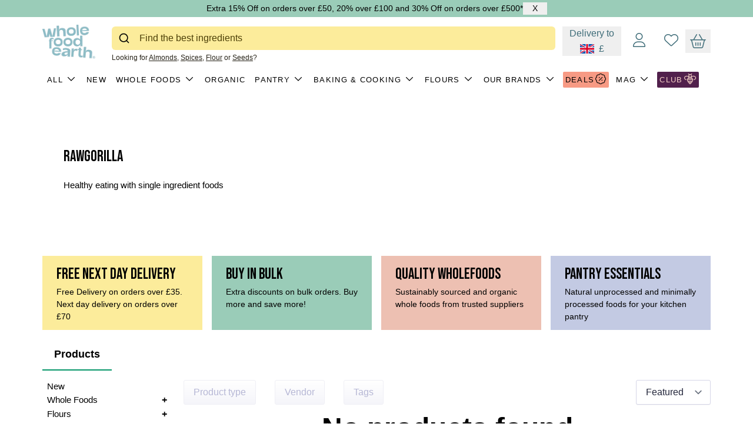

--- FILE ---
content_type: text/html
request_url: https://wholefoodearth.com/c/rawgorilla
body_size: 30789
content:
<!DOCTYPE html><html lang="en"><head><meta charSet="utf-8"/><meta name="viewport" content="width=device-width,initial-scale=1"/><meta name="referrer" content="unsafe-url"/><title>RAWGORILLA | Whole Food Earth®</title><meta property="og:title" content="RAWGORILLA | Whole Food Earth®"/><meta property="twitter:title" content="RAWGORILLA | Whole Food Earth®"/><meta name="description" content="Healthy eating with single ingredient foods"/><meta property="og:description" content="Healthy eating with single ingredient foods"/><meta property="twitter:description" content="Healthy eating with single ingredient foods"/><link rel="canonical" href="https://wholefoodearth.com/c/rawgorilla"/><meta property="og:url" content="https://wholefoodearth.com/c/rawgorilla"/><meta property="og:image:url" content="https://cdn.shopify.com/s/files/1/0027/6008/1477/collections/RawGorilla_RangeShotButterOils__1.png?v=1711453356"/><meta property="og:image:secure_url" content="https://cdn.shopify.com/s/files/1/0027/6008/1477/collections/RawGorilla_RangeShotButterOils__1.png?v=1711453356"/><meta property="og:image:type" content="image/jpeg"/><meta property="og:image:width" content="8000"/><meta property="og:image:height" content="3000"/><meta name="robots" content="index,follow"/><script type="application/ld+json">{"@context":"https://schema.org","@type":"Organization","@id":"https://wholefoodearth.com/#organization","name":"Whole food Earth","legalName":"Wholefood Earth Ltd","logo":{"@type":"ImageObject","url":"https://cdn.shopify.com/s/files/1/0027/6008/1477/files/logo_amazon.png?v=1760096579","width":"250","height":"100"},"description":"Sustainably sourced organic and natural whole foods, including nuts, seeds, grains, and pantry staples, delivered across the UK and Europe.","address":{"@type":"PostalAddress","streetAddress":"59-63 Hopes Lane","addressLocality":"Ramsgate","addressRegion":"Kent","postalCode":"CT12 6UW","addressCountry":"GB"},"contactPoint":{"@type":"ContactPoint","telephone":"+44-1843-808081","contactType":"customer service","email":"hello@wholefoodearth.com","availableLanguage":"English"},"sameAs":["https://www.facebook.com/WholefoodEarth/","https://www.instagram.com/wholefoodearth/","https://www.pinterest.com/wholefoodearth/","https://uk.trustpilot.com/review/wholefoodearth.com"],"knowsAbout":["Organic Farming","Sustainable Sourcing","Plant-Based Nutrition","Organic Certification","Healthy nutrition ","nutrition dense food ","Natural Superfoods \u0026 Antioxidants","Ancient Grains \u0026 Pseudo-cereals","Keto \u0026 Low-Carb Dietary Requirements","nutritious foods","organic foods","whole foods","healthy foods","unprocessed foods","minimally processed foods","ancient food/nutrition","ancient grains","eating healthy","healthy nutrition","functional foods","fibre-rich foods","protein-rich foods","fermented foods","gut-friendly foods","whole food nutrition","ingredients","cooking","baking","meal prep","healthy breakfast","healthy snacks","nuts","seeds","whole grains","dried fruits","freeze-dried fruits"],"url":"https://wholefoodearth.com/c/rawgorilla","potentialAction":{"@type":"SearchAction","target":"https://wholefoodearth.com/c/rawgorillasearch?q={search_term}","query":"required name='search_term'"},"founder":{"@type":"Person","name":"Whole food Earth Team"}}</script><script type="application/ld+json">{"@context":"https://schema.org","@type":"BreadcrumbList","itemListElement":[{"@type":"ListItem","position":1,"name":"Collections","item":"https://wholefoodearth.com/c/all"},{"@type":"ListItem","position":2,"name":"RAWGORILLA"}]}</script><script type="application/ld+json">{"@context":"https://schema.org","@type":"CollectionPage","name":"RAWGORILLA","description":"Healthy eating with single ingredient foods","image":"https://cdn.shopify.com/s/files/1/0027/6008/1477/collections/RawGorilla_RangeShotButterOils__1.png?v=1711453356","url":"https://wholefoodearth.com/c/rawgorilla","mainEntity":{"@type":"ItemList"}}</script><link rel="stylesheet" href="https://cdn.shopify.com/oxygen-v2/26841/11865/24295/2912831/assets/index-Duvt74je.css"/><link rel="stylesheet" href="https://cdn.shopify.com/oxygen-v2/26841/11865/24295/2912831/assets/slick-BQDR39Kr.css"/><link rel="stylesheet" href="https://cdn.shopify.com/oxygen-v2/26841/11865/24295/2912831/assets/slick-theme-NoxaTKjW.css"/><link rel="stylesheet" href="https://cdn.shopify.com/oxygen-v2/26841/11865/24295/2912831/assets/autocomplete-B1VlLvFW.css"/><link rel="stylesheet" href="https://cdn.shopify.com/oxygen-v2/26841/11865/24295/2912831/assets/flags-C3fAqnl3.css"/><link rel="stylesheet" href="https://cdn.shopify.com/oxygen-v2/26841/11865/24295/2912831/assets/style-DpsRipQV.css"/><link rel="preconnect" href="https://cdn.shopify.com"/><link rel="preconnect" href="https://eu-west-2.cdn.hygraph.com"/><link rel="preconnect" href="https://shop.app"/><link rel="preconnect" href="https://fonts.googleapis.com"/><link rel="preconnect" href="https://fonts.gstatic.com" crossorigin="true"/><link rel="icon" type="image/png" sizes="192x192" href="/favicon.png"/><link rel="icon" type="image/svg+xml" href="/favicon.ico"/><link rel="icon" type="image/png" sizes="32x32" href="/favicon-32x32.png"/><link rel="icon" type="image/png" sizes="16x16" href="/favicon-16x16.png"/><link rel="apple-touch-icon" sizes="180x180" href="/apple-touch-icon.png"/><link rel="stylesheet" href="https://fonts.googleapis.com/css2?family=Bebas+Neue&amp;display=swap"/><link rel="stylesheet" href="https://fonts.googleapis.com/css2?family=Open+Sans:ital,wght@0,400..800;1,300..800&amp;display=swap"/><link rel="preload" href="https://cdn.opinew.com/shop-widgets-components/v1/static/i18n/lang.json" as="fetch"/><link rel="stylesheet" href="https://cdn.opinew.com/shop-widgets-components/v1/static/css/index.css"/><link rel="stylesheet" href="https://cdn.opinew.com/styles/opw-icons/style.css"/><link rel="stylesheet" href="https://kit.fontawesome.com/3c0adc820b.css" crossorigin="anonymous"/><link href="https://cdn.opinew.com/shop-widgets-components/v1/static/js/index.js"/><link rel="stylesheet" href="https://cdn.shopify.com/oxygen-v2/26841/11865/24295/2912831/assets/FacetDropdown-EzeJIg27.css"/><script defer="" src="https://cdn.opinew.com/shop-widgets-components/v1/static/js/index.js" nonce="e3e23873f2a6d593d0d714706780a410"></script><script defer="" src="https://apis.google.com/js/platform.js?onload=renderBadge" nonce="e3e23873f2a6d593d0d714706780a410"></script></head><body><div id="root"><noscript><iframe title="GTM-NosScript" src="https://www.googletagmanager.com/ns.html?id=GTM-&lt;YOUR_GTM_ID&gt;" height="0" width="0" style="display:none;visibility:hidden"></iframe></noscript><div class="absolute top-0 left-0"><a href="#mainContent" class="p-4 focus:block sr-only focus:not-sr-only">Skip to content</a></div><div class="min-h-screen font-helvetica-nue"><header class="h-20 sm:h-20 sm:mb-[11px] md:mb-0 md:h-20 lmd:mb-0 lmd:h-36" style="height:126px"><div class="fixed z-30 w-full mx-auto bg-white py-2 lmd:pt-2"><div class="flex flex-col justify-center h-full place-content-between" style="padding-right:0"><div class="text-center w-full max-w-6xl mx-auto px-2 flex justify-between items-start null"><div class="flex items-center"><button type="button" class="font-helvetica-nue text-black rounded-sm lmd:border-2 lmd:border-black flex
          items-center justify-center px-2 py-2 w-fit font-medium lmd:mt-2 lmd:hidden
          disabled:bg-black disabled:text-white disabled:cursor-not-allowed"><span class="sr-only">Open<!-- --> Menu</span><svg width="24" height="20" viewBox="0 0 24 20" fill="none" xmlns="http://www.w3.org/2000/svg"><path fill-rule="evenodd" clip-rule="evenodd" d="M0.800049 1.9999C0.800049 1.11625 1.51639 0.399902 2.40005 0.399902H21.6C22.4837 0.399902 23.2001 1.11625 23.2001 1.9999C23.2001 2.88356 22.4837 3.5999 21.6 3.5999H2.40005C1.51639 3.5999 0.800049 2.88356 0.800049 1.9999Z" fill="#262217"></path><path fill-rule="evenodd" clip-rule="evenodd" d="M0.800049 9.9999C0.800049 9.11625 1.51639 8.3999 2.40005 8.3999H21.6C22.4837 8.3999 23.2001 9.11625 23.2001 9.9999C23.2001 10.8836 22.4837 11.5999 21.6 11.5999H2.40005C1.51639 11.5999 0.800049 10.8836 0.800049 9.9999Z" fill="#262217"></path><path fill-rule="evenodd" clip-rule="evenodd" d="M0.800049 17.9999C0.800049 17.1162 1.51639 16.3999 2.40005 16.3999H21.6C22.4837 16.3999 23.2001 17.1162 23.2001 17.9999C23.2001 18.8836 22.4837 19.5999 21.6 19.5999H2.40005C1.51639 19.5999 0.800049 18.8836 0.800049 17.9999Z" fill="#262217"></path></svg></button><a class="h-[70px] header-logo flex items-center" href="/" data-discover="true"><img class="w-[90px]" src="https://cdn.shopify.com/oxygen-v2/26841/11865/24295/2912831/assets/navbarLogo-B10EhV8C.png" alt="Whole Food Earth" width="60" height="90"/></a></div><div class="flex-1 hidden pt-2 md:block mx-1 w-full px-0 lg:pl-6 lg:pr-2 text-left header-icon"><div></div><div class="text-12 pt-1 flex-1">Looking for<!-- --> <a class="underline" href="/c/almonds" data-discover="true">Almonds</a>, <a class="underline" href="/c/spices" data-discover="true">Spices</a>, <a class="underline" href="/c/flours" data-discover="true">Flour</a> <!-- -->or<!-- --> <a class="underline" href="/c/seeds" data-discover="true">Seeds</a>?</div></div><div class="flex items-center header-icon pt-2 lg:min-w-40" style="color:#3E6C78"><a class="hidden text-[#F4D0C6] bg-[#51204C] ml-2 px-1 py-1 sm:block lg:p-0 lg:hidden" href="/trade" data-discover="true">CLUB<i class="fa-light fa-bee" style="font-size:18px;padding-left:2px"></i></a><button class=""><div class="mx-2 md:mx-3 cursor-pointer flex flex-col items-center"><span class="hidden sm:block pb-[2px]">Delivery to</span><div class="flex items-center"><div class="flag:GB mr-2"></div><span>£</span></div></div></button><div class="fixed safari-fixed top-0 left-0 md:top-[35vh] z-30 flex justify-center items-center shadow-2xl shadow-black md:left-[35vw] hidden"><div class="bg-gray-50 h-screen md:h-fit md:max-h-[70vh] overflow-y-auto rounded-lg z-30 w-screen md:w-[30vw] md:shadow-2xl shadow-black"><div class="grid grid-cols-1 gap-4 font-helvetica-nue"><div class="relative flex justify-center items-center border-b border-gray-300 bg-white py-3 px-12"><h2 class="text-24 text-center font-helvetica-nue">Choose your Country</h2><button class="cursor-pointer absolute right-6 "><svg width="18" height="18" viewBox="0 0 18 18" fill="none" xmlns="http://www.w3.org/2000/svg"><path d="M1 17L17 1M1 1L17 17" stroke="black" stroke-width="2" stroke-linecap="round" stroke-linejoin="round"></path></svg></button></div></div><p class="text-black pt-4 font-bold">Currently Selected Country<!-- -->:</p><div class="py-5 text-black w-fit m-auto"><details class="mb-5 border px-2 py-1 border-black"><summary class="flex items-center cursor-pointer"><div class="flag:GB mr-2"></div><span class="pr-4">United Kingdom (GBP £)</span><svg clip-rule="evenodd" class="w-6 h-6 py-1 pl-2 rotate-90" fill-rule="evenodd" stroke-linejoin="round" stroke-miterlimit="2" viewBox="0 0 24 24" xmlns="http://www.w3.org/2000/svg"><path d="M 1 17 L 9 9 M 1 1 L 9 9" fill-rule="nonzero" stroke="rgb(0,0,0)" stroke-width="2" stroke-linecap="round" stroke-linejoin="round"></path></svg></summary><div class="overflow-auto border-t py-2 bg-contrast w-full flex flex-col items-start"><form method="post" action="/cart" data-discover="true"><input type="hidden" name="cartFormInput" value="{&quot;action&quot;:&quot;BuyerIdentityUpdate&quot;,&quot;inputs&quot;:{&quot;buyerIdentity&quot;:{&quot;countryCode&quot;:&quot;GB&quot;}}}"/><input type="hidden" name="redirectTo" value="/c/rawgorilla"/><button type="submit"><div class="flag:GB mr-2"></div>United Kingdom (GBP £)</button></form><form method="post" action="/cart" data-discover="true"><input type="hidden" name="cartFormInput" value="{&quot;action&quot;:&quot;BuyerIdentityUpdate&quot;,&quot;inputs&quot;:{&quot;buyerIdentity&quot;:{&quot;countryCode&quot;:&quot;FR&quot;}}}"/><input type="hidden" name="redirectTo" value="/fr-fr/c/rawgorilla"/><button type="submit"><div class="flag:FR mr-2"></div>France (EUR €)</button></form><form method="post" action="/cart" data-discover="true"><input type="hidden" name="cartFormInput" value="{&quot;action&quot;:&quot;BuyerIdentityUpdate&quot;,&quot;inputs&quot;:{&quot;buyerIdentity&quot;:{&quot;countryCode&quot;:&quot;DE&quot;}}}"/><input type="hidden" name="redirectTo" value="/de-de/c/rawgorilla"/><button type="submit"><div class="flag:DE mr-2"></div>Germany (EUR €)</button></form><form method="post" action="/cart" data-discover="true"><input type="hidden" name="cartFormInput" value="{&quot;action&quot;:&quot;BuyerIdentityUpdate&quot;,&quot;inputs&quot;:{&quot;buyerIdentity&quot;:{&quot;countryCode&quot;:&quot;AT&quot;}}}"/><input type="hidden" name="redirectTo" value="/en-at/c/rawgorilla"/><button type="submit"><div class="flag:AT mr-2"></div>Austria (EUR €)</button></form><form method="post" action="/cart" data-discover="true"><input type="hidden" name="cartFormInput" value="{&quot;action&quot;:&quot;BuyerIdentityUpdate&quot;,&quot;inputs&quot;:{&quot;buyerIdentity&quot;:{&quot;countryCode&quot;:&quot;BE&quot;}}}"/><input type="hidden" name="redirectTo" value="/en-be/c/rawgorilla"/><button type="submit"><div class="flag:BE mr-2"></div>Belgium (EUR €)</button></form><form method="post" action="/cart" data-discover="true"><input type="hidden" name="cartFormInput" value="{&quot;action&quot;:&quot;BuyerIdentityUpdate&quot;,&quot;inputs&quot;:{&quot;buyerIdentity&quot;:{&quot;countryCode&quot;:&quot;BG&quot;}}}"/><input type="hidden" name="redirectTo" value="/en-bg/c/rawgorilla"/><button type="submit"><div class="flag:BG mr-2"></div>Bulgaria (BGN лв)</button></form><form method="post" action="/cart" data-discover="true"><input type="hidden" name="cartFormInput" value="{&quot;action&quot;:&quot;BuyerIdentityUpdate&quot;,&quot;inputs&quot;:{&quot;buyerIdentity&quot;:{&quot;countryCode&quot;:&quot;CZ&quot;}}}"/><input type="hidden" name="redirectTo" value="/en-cz/c/rawgorilla"/><button type="submit"><div class="flag:CZ mr-2"></div>Czechia (CZK Kč)</button></form><form method="post" action="/cart" data-discover="true"><input type="hidden" name="cartFormInput" value="{&quot;action&quot;:&quot;BuyerIdentityUpdate&quot;,&quot;inputs&quot;:{&quot;buyerIdentity&quot;:{&quot;countryCode&quot;:&quot;HR&quot;}}}"/><input type="hidden" name="redirectTo" value="/en-hr/c/rawgorilla"/><button type="submit"><div class="flag:HR mr-2"></div>Croatia (EUR €)</button></form><form method="post" action="/cart" data-discover="true"><input type="hidden" name="cartFormInput" value="{&quot;action&quot;:&quot;BuyerIdentityUpdate&quot;,&quot;inputs&quot;:{&quot;buyerIdentity&quot;:{&quot;countryCode&quot;:&quot;DK&quot;}}}"/><input type="hidden" name="redirectTo" value="/en-dk/c/rawgorilla"/><button type="submit"><div class="flag:DK mr-2"></div>Denmark (DKK kr)</button></form><form method="post" action="/cart" data-discover="true"><input type="hidden" name="cartFormInput" value="{&quot;action&quot;:&quot;BuyerIdentityUpdate&quot;,&quot;inputs&quot;:{&quot;buyerIdentity&quot;:{&quot;countryCode&quot;:&quot;EE&quot;}}}"/><input type="hidden" name="redirectTo" value="/en-ee/c/rawgorilla"/><button type="submit"><div class="flag:EE mr-2"></div>Estonia (EUR €)</button></form><form method="post" action="/cart" data-discover="true"><input type="hidden" name="cartFormInput" value="{&quot;action&quot;:&quot;BuyerIdentityUpdate&quot;,&quot;inputs&quot;:{&quot;buyerIdentity&quot;:{&quot;countryCode&quot;:&quot;ES&quot;}}}"/><input type="hidden" name="redirectTo" value="/en-es/c/rawgorilla"/><button type="submit"><div class="flag:ES mr-2"></div>Spain (EUR €)</button></form><form method="post" action="/cart" data-discover="true"><input type="hidden" name="cartFormInput" value="{&quot;action&quot;:&quot;BuyerIdentityUpdate&quot;,&quot;inputs&quot;:{&quot;buyerIdentity&quot;:{&quot;countryCode&quot;:&quot;FI&quot;}}}"/><input type="hidden" name="redirectTo" value="/en-fi/c/rawgorilla"/><button type="submit"><div class="flag:FI mr-2"></div>Finland (EUR €)</button></form><form method="post" action="/cart" data-discover="true"><input type="hidden" name="cartFormInput" value="{&quot;action&quot;:&quot;BuyerIdentityUpdate&quot;,&quot;inputs&quot;:{&quot;buyerIdentity&quot;:{&quot;countryCode&quot;:&quot;GR&quot;}}}"/><input type="hidden" name="redirectTo" value="/en-gr/c/rawgorilla"/><button type="submit"><div class="flag:GR mr-2"></div>Greece (EUR €)</button></form><form method="post" action="/cart" data-discover="true"><input type="hidden" name="cartFormInput" value="{&quot;action&quot;:&quot;BuyerIdentityUpdate&quot;,&quot;inputs&quot;:{&quot;buyerIdentity&quot;:{&quot;countryCode&quot;:&quot;HU&quot;}}}"/><input type="hidden" name="redirectTo" value="/en-hu/c/rawgorilla"/><button type="submit"><div class="flag:HU mr-2"></div>Hungary (HUF Ft)</button></form><form method="post" action="/cart" data-discover="true"><input type="hidden" name="cartFormInput" value="{&quot;action&quot;:&quot;BuyerIdentityUpdate&quot;,&quot;inputs&quot;:{&quot;buyerIdentity&quot;:{&quot;countryCode&quot;:&quot;IE&quot;}}}"/><input type="hidden" name="redirectTo" value="/en-ie/c/rawgorilla"/><button type="submit"><div class="flag:IE mr-2"></div>Ireland (EUR €)</button></form><form method="post" action="/cart" data-discover="true"><input type="hidden" name="cartFormInput" value="{&quot;action&quot;:&quot;BuyerIdentityUpdate&quot;,&quot;inputs&quot;:{&quot;buyerIdentity&quot;:{&quot;countryCode&quot;:&quot;IT&quot;}}}"/><input type="hidden" name="redirectTo" value="/en-it/c/rawgorilla"/><button type="submit"><div class="flag:IT mr-2"></div>Italy (EUR €)</button></form><form method="post" action="/cart" data-discover="true"><input type="hidden" name="cartFormInput" value="{&quot;action&quot;:&quot;BuyerIdentityUpdate&quot;,&quot;inputs&quot;:{&quot;buyerIdentity&quot;:{&quot;countryCode&quot;:&quot;LT&quot;}}}"/><input type="hidden" name="redirectTo" value="/en-lt/c/rawgorilla"/><button type="submit"><div class="flag:LT mr-2"></div>Lithuania (EUR €)</button></form><form method="post" action="/cart" data-discover="true"><input type="hidden" name="cartFormInput" value="{&quot;action&quot;:&quot;BuyerIdentityUpdate&quot;,&quot;inputs&quot;:{&quot;buyerIdentity&quot;:{&quot;countryCode&quot;:&quot;LU&quot;}}}"/><input type="hidden" name="redirectTo" value="/en-lu/c/rawgorilla"/><button type="submit"><div class="flag:LU mr-2"></div>Luxembourg (EUR €)</button></form><form method="post" action="/cart" data-discover="true"><input type="hidden" name="cartFormInput" value="{&quot;action&quot;:&quot;BuyerIdentityUpdate&quot;,&quot;inputs&quot;:{&quot;buyerIdentity&quot;:{&quot;countryCode&quot;:&quot;LV&quot;}}}"/><input type="hidden" name="redirectTo" value="/en-lv/c/rawgorilla"/><button type="submit"><div class="flag:LV mr-2"></div>Latvia (EUR €)</button></form><form method="post" action="/cart" data-discover="true"><input type="hidden" name="cartFormInput" value="{&quot;action&quot;:&quot;BuyerIdentityUpdate&quot;,&quot;inputs&quot;:{&quot;buyerIdentity&quot;:{&quot;countryCode&quot;:&quot;NL&quot;}}}"/><input type="hidden" name="redirectTo" value="/en-nl/c/rawgorilla"/><button type="submit"><div class="flag:NL mr-2"></div>Netherlands (EUR €)</button></form><form method="post" action="/cart" data-discover="true"><input type="hidden" name="cartFormInput" value="{&quot;action&quot;:&quot;BuyerIdentityUpdate&quot;,&quot;inputs&quot;:{&quot;buyerIdentity&quot;:{&quot;countryCode&quot;:&quot;PL&quot;}}}"/><input type="hidden" name="redirectTo" value="/en-pl/c/rawgorilla"/><button type="submit"><div class="flag:PL mr-2"></div>Poland (PLN zł)</button></form><form method="post" action="/cart" data-discover="true"><input type="hidden" name="cartFormInput" value="{&quot;action&quot;:&quot;BuyerIdentityUpdate&quot;,&quot;inputs&quot;:{&quot;buyerIdentity&quot;:{&quot;countryCode&quot;:&quot;PT&quot;}}}"/><input type="hidden" name="redirectTo" value="/en-pt/c/rawgorilla"/><button type="submit"><div class="flag:PT mr-2"></div>Portugal (EUR €)</button></form><form method="post" action="/cart" data-discover="true"><input type="hidden" name="cartFormInput" value="{&quot;action&quot;:&quot;BuyerIdentityUpdate&quot;,&quot;inputs&quot;:{&quot;buyerIdentity&quot;:{&quot;countryCode&quot;:&quot;RO&quot;}}}"/><input type="hidden" name="redirectTo" value="/en-ro/c/rawgorilla"/><button type="submit"><div class="flag:RO mr-2"></div>Romania (RON lei)</button></form><form method="post" action="/cart" data-discover="true"><input type="hidden" name="cartFormInput" value="{&quot;action&quot;:&quot;BuyerIdentityUpdate&quot;,&quot;inputs&quot;:{&quot;buyerIdentity&quot;:{&quot;countryCode&quot;:&quot;SE&quot;}}}"/><input type="hidden" name="redirectTo" value="/en-se/c/rawgorilla"/><button type="submit"><div class="flag:SE mr-2"></div>Sweden (SEK kr)</button></form><form method="post" action="/cart" data-discover="true"><input type="hidden" name="cartFormInput" value="{&quot;action&quot;:&quot;BuyerIdentityUpdate&quot;,&quot;inputs&quot;:{&quot;buyerIdentity&quot;:{&quot;countryCode&quot;:&quot;SI&quot;}}}"/><input type="hidden" name="redirectTo" value="/en-si/c/rawgorilla"/><button type="submit"><div class="flag:SI mr-2"></div>Slovenia (EUR €)</button></form><form method="post" action="/cart" data-discover="true"><input type="hidden" name="cartFormInput" value="{&quot;action&quot;:&quot;BuyerIdentityUpdate&quot;,&quot;inputs&quot;:{&quot;buyerIdentity&quot;:{&quot;countryCode&quot;:&quot;SK&quot;}}}"/><input type="hidden" name="redirectTo" value="/en-sk/c/rawgorilla"/><button type="submit"><div class="flag:SK mr-2"></div>Slovakia (EUR €)</button></form></div></details></div></div></div><div class="hidden md:block fixed z-20 safari-fixed inset-0 h-screen opacity-75 bg-white md:hidden" aria-hidden="true"></div><div class="relative md:hidden mx-1 sm:mx-2 cursor-pointer" aria-hidden="true"><i class="fa-light fa-magnifying-glass text-24"></i></div><div class="relative"><div class="mx-2 md:mx-5 cursor-pointer" aria-hidden="true"><i class="fa-light fa-user text-24"></i></div></div><div class="relative tooltip"><span class="tooltiptext" style="top:100%;bottom:unset">Please login to check wishlist.</span><div class="block mx-2 md:mx-3 cursor-pointer cursor-default pointer-events-none"><a aria-label="Wishlist" href="/wishlist" data-discover="true"><i class="fa-light fa-heart text-24" style="color:#3E6C78"></i></a></div></div><a href="/cart" data-discover="true"><div class="relative mx-2 flex max-h-10 h-10 items-center false" style="border-color:#3E6C78"><div class="hidden text-20 pr-2 xs:pr-4 items-center text-center false" style="color:#3E6C78"></div><i class="fa-light fa-basket-shopping text-black text-24" style="color:#3E6C78"></i></div><span class="sr-only">Cart, <!-- -->0<!-- --> items</span><span class="sr-only">Open cart</span></a></div></div></div></div><div class="hidden lmd:block absolute z-20 w-full mx-auto top-20" style="top:70px"><div class="w-full max-w-6xl mx-auto px-2 flex" style="overflow-x:unset"><div class="flex py-2 z-30 whitespace-nowrap items-center"><div class="relative z-10"><a class="font-helvetica-nue text-black items-center px-1 py-1 mx-1 my-1 uppercase flex disabled:cursor-not-allowed tracking-widest whitespace-nowrap rounded-sm " style="font-size:13px" href="/c/all" data-discover="true">All<svg clip-rule="evenodd" class="w-6 h-6 py-1 pl-2 rotate-90 false" fill-rule="evenodd" stroke-linejoin="round" stroke-miterlimit="2" viewBox="0 0 24 24" xmlns="http://www.w3.org/2000/svg"><path d="M 1 17 L 9 9 M 1 1 L 9 9" fill-rule="nonzero" stroke="rgb(0,0,0)" stroke-width="2" stroke-linecap="round" stroke-linejoin="round"></path></svg></a></div><div class="relative z-10"><a class="font-helvetica-nue text-black items-center px-1 py-1 mx-1 my-1 uppercase flex disabled:cursor-not-allowed tracking-widest whitespace-nowrap rounded-sm " style="font-size:13px" href="/c/all?sortBy=shopify_products_new_to_old" data-discover="true">New<svg clip-rule="evenodd" class="w-6 h-6 py-1 pl-2 rotate-90 hidden" fill-rule="evenodd" stroke-linejoin="round" stroke-miterlimit="2" viewBox="0 0 24 24" xmlns="http://www.w3.org/2000/svg"><path d="M 1 17 L 9 9 M 1 1 L 9 9" fill-rule="nonzero" stroke="rgb(0,0,0)" stroke-width="2" stroke-linecap="round" stroke-linejoin="round"></path></svg></a></div><div class="relative z-10"><a class="font-helvetica-nue text-black items-center px-1 py-1 mx-1 my-1 uppercase flex disabled:cursor-not-allowed tracking-widest whitespace-nowrap rounded-sm " style="font-size:13px" href="/c/whole-foods" data-discover="true">Whole Foods<svg clip-rule="evenodd" class="w-6 h-6 py-1 pl-2 rotate-90 false" fill-rule="evenodd" stroke-linejoin="round" stroke-miterlimit="2" viewBox="0 0 24 24" xmlns="http://www.w3.org/2000/svg"><path d="M 1 17 L 9 9 M 1 1 L 9 9" fill-rule="nonzero" stroke="rgb(0,0,0)" stroke-width="2" stroke-linecap="round" stroke-linejoin="round"></path></svg></a></div><div class="relative z-10"><a class="font-helvetica-nue text-black items-center px-1 py-1 mx-1 my-1 uppercase flex disabled:cursor-not-allowed tracking-widest whitespace-nowrap rounded-sm " style="font-size:13px" href="/c/organic-wholefoods" data-discover="true">Organic<svg clip-rule="evenodd" class="w-6 h-6 py-1 pl-2 rotate-90 hidden" fill-rule="evenodd" stroke-linejoin="round" stroke-miterlimit="2" viewBox="0 0 24 24" xmlns="http://www.w3.org/2000/svg"><path d="M 1 17 L 9 9 M 1 1 L 9 9" fill-rule="nonzero" stroke="rgb(0,0,0)" stroke-width="2" stroke-linecap="round" stroke-linejoin="round"></path></svg></a></div><div class="relative z-10"><a class="font-helvetica-nue text-black items-center px-1 py-1 mx-1 my-1 uppercase flex disabled:cursor-not-allowed tracking-widest whitespace-nowrap rounded-sm " style="font-size:13px" href="/c/pantry" data-discover="true">Pantry<svg clip-rule="evenodd" class="w-6 h-6 py-1 pl-2 rotate-90 false" fill-rule="evenodd" stroke-linejoin="round" stroke-miterlimit="2" viewBox="0 0 24 24" xmlns="http://www.w3.org/2000/svg"><path d="M 1 17 L 9 9 M 1 1 L 9 9" fill-rule="nonzero" stroke="rgb(0,0,0)" stroke-width="2" stroke-linecap="round" stroke-linejoin="round"></path></svg></a></div><div class="relative z-10"><a class="font-helvetica-nue text-black items-center px-1 py-1 mx-1 my-1 uppercase flex disabled:cursor-not-allowed tracking-widest whitespace-nowrap rounded-sm " style="font-size:13px" href="/c/baking-cooking" data-discover="true">Baking &amp; Cooking<svg clip-rule="evenodd" class="w-6 h-6 py-1 pl-2 rotate-90 false" fill-rule="evenodd" stroke-linejoin="round" stroke-miterlimit="2" viewBox="0 0 24 24" xmlns="http://www.w3.org/2000/svg"><path d="M 1 17 L 9 9 M 1 1 L 9 9" fill-rule="nonzero" stroke="rgb(0,0,0)" stroke-width="2" stroke-linecap="round" stroke-linejoin="round"></path></svg></a></div><div class="relative z-10"><a class="font-helvetica-nue text-black items-center px-1 py-1 mx-1 my-1 uppercase flex disabled:cursor-not-allowed tracking-widest whitespace-nowrap rounded-sm " style="font-size:13px" href="/c/flours" data-discover="true">Flours<svg clip-rule="evenodd" class="w-6 h-6 py-1 pl-2 rotate-90 false" fill-rule="evenodd" stroke-linejoin="round" stroke-miterlimit="2" viewBox="0 0 24 24" xmlns="http://www.w3.org/2000/svg"><path d="M 1 17 L 9 9 M 1 1 L 9 9" fill-rule="nonzero" stroke="rgb(0,0,0)" stroke-width="2" stroke-linecap="round" stroke-linejoin="round"></path></svg></a></div><div class="relative z-10"><a class="font-helvetica-nue text-black items-center px-1 py-1 mx-1 my-1 uppercase flex disabled:cursor-not-allowed tracking-widest whitespace-nowrap rounded-sm " style="font-size:13px" href="/c/our-brands" data-discover="true">Our Brands<svg clip-rule="evenodd" class="w-6 h-6 py-1 pl-2 rotate-90 false" fill-rule="evenodd" stroke-linejoin="round" stroke-miterlimit="2" viewBox="0 0 24 24" xmlns="http://www.w3.org/2000/svg"><path d="M 1 17 L 9 9 M 1 1 L 9 9" fill-rule="nonzero" stroke="rgb(0,0,0)" stroke-width="2" stroke-linecap="round" stroke-linejoin="round"></path></svg></a></div><div class="relative z-10"><a class="font-helvetica-nue text-black items-center px-1 py-1 mx-1 my-1 uppercase flex disabled:cursor-not-allowed tracking-widest whitespace-nowrap rounded-sm " style="font-size:13px;background-color:#F79A84" href="/c/top-offers" data-discover="true">Deals<!-- --> <i class="fa-light fa-badge-percent" style="font-size:18px;padding-left:2px"></i><svg clip-rule="evenodd" class="w-6 h-6 py-1 pl-2 rotate-90 hidden" fill-rule="evenodd" stroke-linejoin="round" stroke-miterlimit="2" viewBox="0 0 24 24" xmlns="http://www.w3.org/2000/svg"><path d="M 1 17 L 9 9 M 1 1 L 9 9" fill-rule="nonzero" stroke="rgb(0,0,0)" stroke-width="2" stroke-linecap="round" stroke-linejoin="round"></path></svg></a></div><div class="relative z-10"><div role="button" style="font-size:13px" class="font-helvetica-nue text-black items-center px-1 py-1 mx-1 my-1 uppercase flex disabled:cursor-not-allowed tracking-widest whitespace-nowrap rounded-sm ">MAG<svg clip-rule="evenodd" class="w-6 h-6 py-1 pl-2 rotate-90 false" fill-rule="evenodd" stroke-linejoin="round" stroke-miterlimit="2" viewBox="0 0 24 24" xmlns="http://www.w3.org/2000/svg"><path d="M 1 17 L 9 9 M 1 1 L 9 9" fill-rule="nonzero" stroke="rgb(0,0,0)" stroke-width="2" stroke-linecap="round" stroke-linejoin="round"></path></svg></div></div><div class="relative z-10"><a class="font-helvetica-nue text-black items-center px-1 py-1 mx-1 my-1 uppercase flex disabled:cursor-not-allowed tracking-widest whitespace-nowrap rounded-sm " style="font-size:13px;background-color:#51204C;color:#F4D0C6" href="/trade" data-discover="true">CLUB<!-- --> <i class="fa-light fa-bee" style="font-size:18px;padding-left:2px"></i><svg clip-rule="evenodd" class="w-6 h-6 py-1 pl-2 rotate-90 hidden" fill-rule="evenodd" stroke-linejoin="round" stroke-miterlimit="2" viewBox="0 0 24 24" xmlns="http://www.w3.org/2000/svg"><path d="M 1 17 L 9 9 M 1 1 L 9 9" fill-rule="nonzero" stroke="rgb(0,0,0)" stroke-width="2" stroke-linecap="round" stroke-linejoin="round"></path></svg></a></div><div class="hidden fixed z-0 safari-fixed inset-0 w-full h-screen false" aria-hidden="true"></div></div></div></div></header><main role="main" id="mainContent" class="relative bg-white pt-4 lmd:pt-0" style="background-image:url(https://cdn.shopify.com/oxygen-v2/26841/11865/24295/2912831/assets/left02-CCwItenx.svg), url(https://cdn.shopify.com/oxygen-v2/26841/11865/24295/2912831/assets/right02-BWXapSSU.svg), url(https://cdn.shopify.com/oxygen-v2/26841/11865/24295/2912831/assets/left01-CIvjc3Hm.svg), url(https://cdn.shopify.com/oxygen-v2/26841/11865/24295/2912831/assets/right01-CD5YTmMw.svg), url(https://cdn.shopify.com/oxygen-v2/26841/11865/24295/2912831/assets/center-CWglgTmJ.svg);background-size:650px, 650px, 550px, 550px, auto;background-repeat:no-repeat;background-position:bottom left, bottom right, bottom left, bottom right, bottom;background-origin:border-box"><div class="mx-auto max-w-6xl px-2 pb-5"></div><footer role="contentinfo" id="footer" class="w-full max-w-6xl mx-auto px-4 md:px-2 bg-transparent"><div class="pt-6"><div><h6 class="bebas-neue-regular mb-2" style="font-size:26px">A WORLD OF GOODNESS!™ Shop the best ingredients!</h6><p class="text-14" style="line-height:25px">We&#x27;re here at Whole Food Earth® for healthier people and a sustainable, wholesome Earth. We&#x27;re here because we care passionately about great food and the best ingredients. We provide natural and organic foods that are good for you and sustainable for our planet.</p><p class="text-14" style="line-height:25px">We know that it&#x27;s what&#x27;s on the inside that counts. We choose whole foods without toxins, tracing ingredients back to their sources and making sure you receive the best healthy products. We care about protecting biodiversity and animal habitats so we, as well as animals and plants, can thrive.</p><p class="text-14 mb-2" style="line-height:25px">Thank you for using your buying power to make meaningful choices that will continue nourishing our people and planet.</p><p class="text-14 mb-2">Shop by your values here at Whole Food Earth®, where good food comes naturally.</p><br/><p class="text-14 mb-2">*special discount applies automatically to products from our brands: Whole Food Earth, RAWGORILLA, Wild Elephant, Serious Grains on orders valued at £100 and £500 respectively. BULK sizes are not eligible for a discount.</p></div><div class="w-full text-center pt-8"><h3 class="bebas-neue-regular-fontless text-5xl sm:text-[62px]">Whole Food Specialists - Just Real Food. Unprocessed.</h3></div><div class="w-full pt-4 pb-4 text-14 sm:text-16"><div class="flex flex-wrap justify-evenly items-center my-4"><a href="https://www.salsafood.co.uk/directory/cd5c8833-bbae-456e-9d0c-a3edd25f0d30-12039" target="_blank" rel="noreferrer"><img alt="" decoding="async" loading="lazy" src="https://cdn.shopify.com/oxygen-v2/26841/11865/24295/2912831/assets/certSalsa-BPK672Nx.png?width=100&amp;crop=center" srcSet="https://cdn.shopify.com/oxygen-v2/26841/11865/24295/2912831/assets/certSalsa-BPK672Nx.png?width=100&amp;crop=center 1x, https://cdn.shopify.com/oxygen-v2/26841/11865/24295/2912831/assets/certSalsa-BPK672Nx.png?width=200&amp;crop=center 2x, https://cdn.shopify.com/oxygen-v2/26841/11865/24295/2912831/assets/certSalsa-BPK672Nx.png?width=300&amp;crop=center 3x" width="100" class="m-2 self-center"/></a><a href="https://ratings.food.gov.uk/business/1466614/whole-food-earth-kent" target="_blank" rel="noreferrer"><img alt="" decoding="async" loading="lazy" src="https://cdn.shopify.com/oxygen-v2/26841/11865/24295/2912831/assets/certFoodHygeine-17kqlF4r.png?width=100&amp;crop=center" srcSet="https://cdn.shopify.com/oxygen-v2/26841/11865/24295/2912831/assets/certFoodHygeine-17kqlF4r.png?width=100&amp;crop=center 1x, https://cdn.shopify.com/oxygen-v2/26841/11865/24295/2912831/assets/certFoodHygeine-17kqlF4r.png?width=200&amp;crop=center 2x, https://cdn.shopify.com/oxygen-v2/26841/11865/24295/2912831/assets/certFoodHygeine-17kqlF4r.png?width=300&amp;crop=center 3x" width="100" class="m-2 self-center"/></a><a href="https://www.bioc.info/document/html?document%5B__identity%5D=f4846276-fc8e-4693-bfe3-d8f0ebc9a9d7" target="_blank" rel="noreferrer"><img alt="" decoding="async" loading="lazy" src="https://cdn.shopify.com/oxygen-v2/26841/11865/24295/2912831/assets/certOF_G-W_wvRT4r.png?width=100&amp;crop=center" srcSet="https://cdn.shopify.com/oxygen-v2/26841/11865/24295/2912831/assets/certOF_G-W_wvRT4r.png?width=100&amp;crop=center 1x, https://cdn.shopify.com/oxygen-v2/26841/11865/24295/2912831/assets/certOF_G-W_wvRT4r.png?width=200&amp;crop=center 2x, https://cdn.shopify.com/oxygen-v2/26841/11865/24295/2912831/assets/certOF_G-W_wvRT4r.png?width=300&amp;crop=center 3x" width="100" class="m-2 self-center"/></a><a href="https://webapl.mkgp.gov.si/bioWeb/poglej.php?id=7264" target="_blank" rel="noreferrer"><img alt="" decoding="async" loading="lazy" src="https://cdn.shopify.com/oxygen-v2/26841/11865/24295/2912831/assets/certBioSlo-D2TZsU_Y.png?width=100&amp;crop=center" srcSet="https://cdn.shopify.com/oxygen-v2/26841/11865/24295/2912831/assets/certBioSlo-D2TZsU_Y.png?width=100&amp;crop=center 1x, https://cdn.shopify.com/oxygen-v2/26841/11865/24295/2912831/assets/certBioSlo-D2TZsU_Y.png?width=200&amp;crop=center 2x, https://cdn.shopify.com/oxygen-v2/26841/11865/24295/2912831/assets/certBioSlo-D2TZsU_Y.png?width=300&amp;crop=center 3x" width="100" class="m-2 self-center"/></a><img alt="" decoding="async" loading="lazy" src="https://cdn.shopify.com/oxygen-v2/26841/11865/24295/2912831/assets/certEUOrganic-D1bcVJPy.png?width=100&amp;crop=center" srcSet="https://cdn.shopify.com/oxygen-v2/26841/11865/24295/2912831/assets/certEUOrganic-D1bcVJPy.png?width=100&amp;crop=center 1x, https://cdn.shopify.com/oxygen-v2/26841/11865/24295/2912831/assets/certEUOrganic-D1bcVJPy.png?width=200&amp;crop=center 2x, https://cdn.shopify.com/oxygen-v2/26841/11865/24295/2912831/assets/certEUOrganic-D1bcVJPy.png?width=300&amp;crop=center 3x" width="100" class="m-2 self-center"/><a href="https://www.bsigroup.com/en-GB/products-and-services/assessment-and-certification/validation-and-verification/client-directory-certificate/HACCP%20832508" target="_blank" rel="noreferrer"><img alt="" decoding="async" loading="lazy" src="https://cdn.shopify.com/oxygen-v2/26841/11865/24295/2912831/assets/certHACCP1-CTPPQTHG.png?width=100&amp;crop=center" srcSet="https://cdn.shopify.com/oxygen-v2/26841/11865/24295/2912831/assets/certHACCP1-CTPPQTHG.png?width=100&amp;crop=center 1x, https://cdn.shopify.com/oxygen-v2/26841/11865/24295/2912831/assets/certHACCP1-CTPPQTHG.png?width=200&amp;crop=center 2x, https://cdn.shopify.com/oxygen-v2/26841/11865/24295/2912831/assets/certHACCP1-CTPPQTHG.png?width=300&amp;crop=center 3x" width="100" class="m-2 self-center"/></a></div><h4 class="bebas-neue-regular pb-4 pt-8" style="font-size:26px">Real Food You Can Trust</h4><p>For us, being &quot;Whole Food Specialists&quot; means more than just sourcing the right ingredients. It means ensuring that every grain, seed, and staple that enters your kitchen has been handled with the highest level of care, integrity, and safety.</p><p>We are proud that our dedication to excellence is backed by the UK’s leading food standards and organic bodies.</p><ul style="list-style:disc;padding-left:20px;margin-top:1em"><li class="pt-2"><div><b>Organic Certified (OF&G)</b>: Our products meet the rigorous standards of <b>Organic Farmers & Growers</b>. This guarantees that our organic range is grown and handled without synthetic pesticides or fertilisers, preserving the planet and your health.</div></li><li class="pt-2"><div><b>SALSA Certified</b>: We have obtained <b>Safe and Local Supplier Approval</b>, demonstrating that our small-batch approach meets the industry-standard food safety requirements.</div></li><li class="pt-2"><div><b>5-Star Food Hygiene Rating</b>: We maintain the highest possible rating from the Food Standards Agency. Excellence in cleanliness and food handling is non-negotiable in our facility.</div></li><li class="pt-2"><div><b>HACCP Validated</b>: Our rigorous <b>Hazard Analysis and Critical Control Point</b> system ensures that every step of our process—from intake to shipping—is monitored to prevent risks and ensure food safety.</div></li></ul><h4 class="bebas-neue-regular pb-4 pt-8" style="font-size:26px">Why This Matters</h4><div>When you shop with Whole Food Earth, you aren't just getting nutrient-dense ingredients; you're getting the peace of mind that comes with professional accreditation. We do the hard work behind the scenes so you can focus on what matters: <b>Smart Shopping for Better Living</b>.</div></div><div class="text-14 flex justify-between py-8"><span class="flex flex-col mr-4"><a class="py-1 inline-block mr-auto" href="/a/about-us" data-discover="true">About Us</a><a class="py-1 inline-block mr-auto" href="/a/contact-us" data-discover="true">Contact Us</a><a class="py-1 inline-block mr-auto" href="/a/frequently-asked-questions" data-discover="true">FAQ&#x27;s</a><a class="py-1 inline-block mr-auto" href="/a/transparency" data-discover="true">Transparency</a><a class="py-1 inline-block mr-auto" href="/a/reviews" data-discover="true">Read Our Reviews</a></span><span class="flex flex-col mr-4"><a class="py-1 inline-block mr-auto" href="/trade" data-discover="true">Buy In Bulk (Ingredients)</a><a class="py-1 inline-block mr-auto" href="/a/delivery-information" data-discover="true">Delivery Information</a><a class="py-1 inline-block mr-auto" href="/a/refund-policy" data-discover="true">Returns &amp; Refunds</a><a class="py-1 inline-block mr-auto" href="/a/privacy-policy" data-discover="true">Privacy Policy</a><a class="py-1 inline-block mr-auto" href="/a/terms-of-service" data-discover="true">Terms &amp; Conditions</a></span><span class="flex flex-col mr-4"><a class="py-1 inline-block mr-auto" href="/" data-discover="true">Organic Whole Food</a><a class="py-1 inline-block mr-auto" href="/c/nuts" data-discover="true">Nuts</a><a class="py-1 inline-block mr-auto" href="/c/almonds" data-discover="true">Almonds</a><a class="py-1 inline-block mr-auto" href="/c/citric-acid" data-discover="true">Citric Acid</a><a class="py-1 inline-block mr-auto" href="/c/beans" data-discover="true">Beans</a></span><span class="flex flex-col mr-4"><a class="py-1 inline-block mr-auto" href="/c/fibre-protein" data-discover="true">Fibre &amp; Protein</a><a class="py-1 inline-block mr-auto" href="/c/gut-health" data-discover="true">Gut health</a><a class="py-1 inline-block mr-auto" href="/c/global-flavours" data-discover="true">Global Flavours</a><a class="py-1 inline-block mr-auto" href="/c/whole-foods" data-discover="true">Unprocessed Foods</a><a class="py-1 inline-block mr-auto" href="/wholesome/what-is-the-difference-between-linseed-and-flaxseed" data-discover="true">Linseed vs Flaxseed</a></span></div><div class="block md:flex items-center justify-center py-8"><div class="flex items-center flex-wrap mb-5"><svg class="payment-list__item w-10 h-[24px] m-0.5" xmlns="http://www.w3.org/2000/svg" role="img" viewBox="0 0 38 24" width="38" height="24" aria-labelledby="pi-amazon"><title id="pi-amazon">Amazon</title><path d="M35 0H3C1.3 0 0 1.3 0 3v18c0 1.7 1.4 3 3 3h32c1.7 0 3-1.3 3-3V3c0-1.7-1.4-3-3-3z" fill="#000" fill-rule="nonzero" opacity=".07"></path><path d="M35 1c1.1 0 2 .9 2 2v18c0 1.1-.9 2-2 2H3c-1.1 0-2-.9-2-2V3c0-1.1.9-2 2-2h32" fill="#FFF" fill-rule="nonzero"></path><path d="M25.26 16.23c-1.697 1.48-4.157 2.27-6.275 2.27-2.97 0-5.644-1.3-7.666-3.463-.16-.17-.018-.402.173-.27 2.183 1.504 4.882 2.408 7.67 2.408 1.88 0 3.95-.46 5.85-1.416.288-.145.53.222.248.47v.001zm.706-.957c-.216-.328-1.434-.155-1.98-.078-.167.024-.193-.148-.043-.27.97-.81 2.562-.576 2.748-.305.187.272-.047 2.16-.96 3.063-.14.138-.272.064-.21-.12.205-.604.664-1.96.446-2.29h-.001z" fill="#F90" fill-rule="nonzero"></path><path d="M21.814 15.291c-.574-.498-.676-.73-.993-1.205-.947 1.012-1.618 1.315-2.85 1.315-1.453 0-2.587-.938-2.587-2.818 0-1.467.762-2.467 1.844-2.955.94-.433 2.25-.51 3.25-.628v-.235c0-.43.033-.94-.208-1.31-.212-.333-.616-.47-.97-.47-.66 0-1.25.353-1.392 1.085-.03.163-.144.323-.3.33l-1.677-.187c-.14-.033-.296-.153-.257-.38.386-2.125 2.223-2.766 3.867-2.766.84 0 1.94.234 2.604.9.842.82.762 1.918.762 3.11v2.818c0 .847.335 1.22.65 1.676.113.164.138.36-.003.482-.353.308-.98.88-1.326 1.2a.367.367 0 0 1-.414.038zm-1.659-2.533c.34-.626.323-1.214.323-1.918v-.392c-1.25 0-2.57.28-2.57 1.82 0 .782.386 1.31 1.05 1.31.487 0 .922-.312 1.197-.82z" fill="#221F1F"></path></svg><svg class="payment-list__item w-10 h-[24px] m-0.5" xmlns="http://www.w3.org/2000/svg" role="img" viewBox="0 0 38 24" width="38" height="24" aria-labelledby="pi-american_express"><title id="pi-american_express">American Express</title><g fill="none"><path fill="#000" d="M35,0 L3,0 C1.3,0 0,1.3 0,3 L0,21 C0,22.7 1.4,24 3,24 L35,24 C36.7,24 38,22.7 38,21 L38,3 C38,1.3 36.6,0 35,0 Z" opacity=".07"></path><path fill="#006FCF" d="M35,1 C36.1,1 37,1.9 37,3 L37,21 C37,22.1 36.1,23 35,23 L3,23 C1.9,23 1,22.1 1,21 L1,3 C1,1.9 1.9,1 3,1 L35,1"></path><path fill="#FFF" d="M8.971,10.268 L9.745,12.144 L8.203,12.144 L8.971,10.268 Z M25.046,10.346 L22.069,10.346 L22.069,11.173 L24.998,11.173 L24.998,12.412 L22.075,12.412 L22.075,13.334 L25.052,13.334 L25.052,14.073 L27.129,11.828 L25.052,9.488 L25.046,10.346 L25.046,10.346 Z M10.983,8.006 L14.978,8.006 L15.865,9.941 L16.687,8 L27.057,8 L28.135,9.19 L29.25,8 L34.013,8 L30.494,11.852 L33.977,15.68 L29.143,15.68 L28.065,14.49 L26.94,15.68 L10.03,15.68 L9.536,14.49 L8.406,14.49 L7.911,15.68 L4,15.68 L7.286,8 L10.716,8 L10.983,8.006 Z M19.646,9.084 L17.407,9.084 L15.907,12.62 L14.282,9.084 L12.06,9.084 L12.06,13.894 L10,9.084 L8.007,9.084 L5.625,14.596 L7.18,14.596 L7.674,13.406 L10.27,13.406 L10.764,14.596 L13.484,14.596 L13.484,10.661 L15.235,14.602 L16.425,14.602 L18.165,10.673 L18.165,14.603 L19.623,14.603 L19.647,9.083 L19.646,9.084 Z M28.986,11.852 L31.517,9.084 L29.695,9.084 L28.094,10.81 L26.546,9.084 L20.652,9.084 L20.652,14.602 L26.462,14.602 L28.076,12.864 L29.624,14.602 L31.499,14.602 L28.987,11.852 L28.986,11.852 Z"></path></g></svg><svg class="payment-list__item w-10 h-[24px] m-0.5" version="1.1" xmlns="http://www.w3.org/2000/svg" role="img" x="0" y="0" width="38" height="24" viewBox="0 0 165.521 105.965" xml:space="preserve" aria-labelledby="pi-apple_pay"><title id="pi-apple_pay">Apple Pay</title><path fill="#000" d="M150.698 0H14.823c-.566 0-1.133 0-1.698.003-.477.004-.953.009-1.43.022-1.039.028-2.087.09-3.113.274a10.51 10.51 0 0 0-2.958.975 9.932 9.932 0 0 0-4.35 4.35 10.463 10.463 0 0 0-.975 2.96C.113 9.611.052 10.658.024 11.696a70.22 70.22 0 0 0-.022 1.43C0 13.69 0 14.256 0 14.823v76.318c0 .567 0 1.132.002 1.699.003.476.009.953.022 1.43.028 1.036.09 2.084.275 3.11a10.46 10.46 0 0 0 .974 2.96 9.897 9.897 0 0 0 1.83 2.52 9.874 9.874 0 0 0 2.52 1.83c.947.483 1.917.79 2.96.977 1.025.183 2.073.245 3.112.273.477.011.953.017 1.43.02.565.004 1.132.004 1.698.004h135.875c.565 0 1.132 0 1.697-.004.476-.002.952-.009 1.431-.02 1.037-.028 2.085-.09 3.113-.273a10.478 10.478 0 0 0 2.958-.977 9.955 9.955 0 0 0 4.35-4.35c.483-.947.789-1.917.974-2.96.186-1.026.246-2.074.274-3.11.013-.477.02-.954.022-1.43.004-.567.004-1.132.004-1.699V14.824c0-.567 0-1.133-.004-1.699a63.067 63.067 0 0 0-.022-1.429c-.028-1.038-.088-2.085-.274-3.112a10.4 10.4 0 0 0-.974-2.96 9.94 9.94 0 0 0-4.35-4.35A10.52 10.52 0 0 0 156.939.3c-1.028-.185-2.076-.246-3.113-.274a71.417 71.417 0 0 0-1.431-.022C151.83 0 151.263 0 150.698 0z"></path><path fill="#FFF" d="M150.698 3.532l1.672.003c.452.003.905.008 1.36.02.793.022 1.719.065 2.583.22.75.135 1.38.34 1.984.648a6.392 6.392 0 0 1 2.804 2.807c.306.6.51 1.226.645 1.983.154.854.197 1.783.218 2.58.013.45.019.9.02 1.36.005.557.005 1.113.005 1.671v76.318c0 .558 0 1.114-.004 1.682-.002.45-.008.9-.02 1.35-.022.796-.065 1.725-.221 2.589a6.855 6.855 0 0 1-.645 1.975 6.397 6.397 0 0 1-2.808 2.807c-.6.306-1.228.511-1.971.645-.881.157-1.847.2-2.574.22-.457.01-.912.017-1.379.019-.555.004-1.113.004-1.669.004H14.801c-.55 0-1.1 0-1.66-.004a74.993 74.993 0 0 1-1.35-.018c-.744-.02-1.71-.064-2.584-.22a6.938 6.938 0 0 1-1.986-.65 6.337 6.337 0 0 1-1.622-1.18 6.355 6.355 0 0 1-1.178-1.623 6.935 6.935 0 0 1-.646-1.985c-.156-.863-.2-1.788-.22-2.578a66.088 66.088 0 0 1-.02-1.355l-.003-1.327V14.474l.002-1.325a66.7 66.7 0 0 1 .02-1.357c.022-.792.065-1.717.222-2.587a6.924 6.924 0 0 1 .646-1.981c.304-.598.7-1.144 1.18-1.623a6.386 6.386 0 0 1 1.624-1.18 6.96 6.96 0 0 1 1.98-.646c.865-.155 1.792-.198 2.586-.22.452-.012.905-.017 1.354-.02l1.677-.003h135.875"></path><g><g><path fill="#000" d="M43.508 35.77c1.404-1.755 2.356-4.112 2.105-6.52-2.054.102-4.56 1.355-6.012 3.112-1.303 1.504-2.456 3.959-2.156 6.266 2.306.2 4.61-1.152 6.063-2.858"></path><path fill="#000" d="M45.587 39.079c-3.35-.2-6.196 1.9-7.795 1.9-1.6 0-4.049-1.8-6.698-1.751-3.447.05-6.645 2-8.395 5.1-3.598 6.2-.95 15.4 2.55 20.45 1.699 2.5 3.747 5.25 6.445 5.151 2.55-.1 3.549-1.65 6.647-1.65 3.097 0 3.997 1.65 6.696 1.6 2.798-.05 4.548-2.5 6.247-5 1.95-2.85 2.747-5.6 2.797-5.75-.05-.05-5.396-2.101-5.446-8.251-.05-5.15 4.198-7.6 4.398-7.751-2.399-3.548-6.147-3.948-7.447-4.048"></path></g><g><path fill="#000" d="M78.973 32.11c7.278 0 12.347 5.017 12.347 12.321 0 7.33-5.173 12.373-12.529 12.373h-8.058V69.62h-5.822V32.11h14.062zm-8.24 19.807h6.68c5.07 0 7.954-2.729 7.954-7.46 0-4.73-2.885-7.434-7.928-7.434h-6.706v14.894z"></path><path fill="#000" d="M92.764 61.847c0-4.809 3.665-7.564 10.423-7.98l7.252-.442v-2.08c0-3.04-2.001-4.704-5.562-4.704-2.938 0-5.07 1.507-5.51 3.82h-5.252c.157-4.86 4.731-8.395 10.918-8.395 6.654 0 10.995 3.483 10.995 8.89v18.663h-5.38v-4.497h-.13c-1.534 2.937-4.914 4.782-8.579 4.782-5.406 0-9.175-3.222-9.175-8.057zm17.675-2.417v-2.106l-6.472.416c-3.64.234-5.536 1.585-5.536 3.95 0 2.288 1.975 3.77 5.068 3.77 3.95 0 6.94-2.522 6.94-6.03z"></path><path fill="#000" d="M120.975 79.652v-4.496c.364.051 1.247.103 1.715.103 2.573 0 4.029-1.09 4.913-3.899l.52-1.663-9.852-27.293h6.082l6.863 22.146h.13l6.862-22.146h5.927l-10.216 28.67c-2.34 6.577-5.017 8.735-10.683 8.735-.442 0-1.872-.052-2.261-.157z"></path></g></g></svg><svg class="payment-list__item w-10 h-[24px] m-0.5" viewBox="0 0 38 24" xmlns="http://www.w3.org/2000/svg" role="img" width="38" height="24" aria-labelledby="pi-diners_club"><title id="pi-diners_club">Diners Club</title><path opacity=".07" d="M35 0H3C1.3 0 0 1.3 0 3v18c0 1.7 1.4 3 3 3h32c1.7 0 3-1.3 3-3V3c0-1.7-1.4-3-3-3z"></path><path fill="#fff" d="M35 1c1.1 0 2 .9 2 2v18c0 1.1-.9 2-2 2H3c-1.1 0-2-.9-2-2V3c0-1.1.9-2 2-2h32"></path><path d="M12 12v3.7c0 .3-.2.3-.5.2-1.9-.8-3-3.3-2.3-5.4.4-1.1 1.2-2 2.3-2.4.4-.2.5-.1.5.2V12zm2 0V8.3c0-.3 0-.3.3-.2 2.1.8 3.2 3.3 2.4 5.4-.4 1.1-1.2 2-2.3 2.4-.4.2-.4.1-.4-.2V12zm7.2-7H13c3.8 0 6.8 3.1 6.8 7s-3 7-6.8 7h8.2c3.8 0 6.8-3.1 6.8-7s-3-7-6.8-7z" fill="#3086C8"></path></svg><svg class="payment-list__item w-10 h-[24px] m-0.5" viewBox="0 0 38 24" width="38" height="24" role="img" aria-labelledby="pi-discover" fill="none" xmlns="http://www.w3.org/2000/svg"><title id="pi-discover">Discover</title><path fill="#000" opacity=".07" d="M35 0H3C1.3 0 0 1.3 0 3v18c0 1.7 1.4 3 3 3h32c1.7 0 3-1.3 3-3V3c0-1.7-1.4-3-3-3z"></path><path d="M35 1c1.1 0 2 .9 2 2v18c0 1.1-.9 2-2 2H3c-1.1 0-2-.9-2-2V3c0-1.1.9-2 2-2h32z" fill="#fff"></path><path d="M3.57 7.16H2v5.5h1.57c.83 0 1.43-.2 1.96-.63.63-.52 1-1.3 1-2.11-.01-1.63-1.22-2.76-2.96-2.76zm1.26 4.14c-.34.3-.77.44-1.47.44h-.29V8.1h.29c.69 0 1.11.12 1.47.44.37.33.59.84.59 1.37 0 .53-.22 1.06-.59 1.39zm2.19-4.14h1.07v5.5H7.02v-5.5zm3.69 2.11c-.64-.24-.83-.4-.83-.69 0-.35.34-.61.8-.61.32 0 .59.13.86.45l.56-.73c-.46-.4-1.01-.61-1.62-.61-.97 0-1.72.68-1.72 1.58 0 .76.35 1.15 1.35 1.51.42.15.63.25.74.31.21.14.32.34.32.57 0 .45-.35.78-.83.78-.51 0-.92-.26-1.17-.73l-.69.67c.49.73 1.09 1.05 1.9 1.05 1.11 0 1.9-.74 1.9-1.81.02-.89-.35-1.29-1.57-1.74zm1.92.65c0 1.62 1.27 2.87 2.9 2.87.46 0 .86-.09 1.34-.32v-1.26c-.43.43-.81.6-1.29.6-1.08 0-1.85-.78-1.85-1.9 0-1.06.79-1.89 1.8-1.89.51 0 .9.18 1.34.62V7.38c-.47-.24-.86-.34-1.32-.34-1.61 0-2.92 1.28-2.92 2.88zm12.76.94l-1.47-3.7h-1.17l2.33 5.64h.58l2.37-5.64h-1.16l-1.48 3.7zm3.13 1.8h3.04v-.93h-1.97v-1.48h1.9v-.93h-1.9V8.1h1.97v-.94h-3.04v5.5zm7.29-3.87c0-1.03-.71-1.62-1.95-1.62h-1.59v5.5h1.07v-2.21h.14l1.48 2.21h1.32l-1.73-2.32c.81-.17 1.26-.72 1.26-1.56zm-2.16.91h-.31V8.03h.33c.67 0 1.03.28 1.03.82 0 .55-.36.85-1.05.85z" fill="#231F20"></path><path d="M20.16 12.86a2.931 2.931 0 100-5.862 2.931 2.931 0 000 5.862z" fill="url(#pi-paint0_linear)"></path><path opacity=".65" d="M20.16 12.86a2.931 2.931 0 100-5.862 2.931 2.931 0 000 5.862z" fill="url(#pi-paint1_linear)"></path><path d="M36.57 7.506c0-.1-.07-.15-.18-.15h-.16v.48h.12v-.19l.14.19h.14l-.16-.2c.06-.01.1-.06.1-.13zm-.2.07h-.02v-.13h.02c.06 0 .09.02.09.06 0 .05-.03.07-.09.07z" fill="#231F20"></path><path d="M36.41 7.176c-.23 0-.42.19-.42.42 0 .23.19.42.42.42.23 0 .42-.19.42-.42 0-.23-.19-.42-.42-.42zm0 .77c-.18 0-.34-.15-.34-.35 0-.19.15-.35.34-.35.18 0 .33.16.33.35 0 .19-.15.35-.33.35z" fill="#231F20"></path><path d="M37 12.984S27.09 19.873 8.976 23h26.023a2 2 0 002-1.984l.024-3.02L37 12.985z" fill="#F48120"></path><defs><linearGradient id="pi-paint0_linear" x1="21.657" y1="12.275" x2="19.632" y2="9.104" gradientUnits="userSpaceOnUse"><stop stop-color="#F89F20"></stop><stop offset=".25" stop-color="#F79A20"></stop><stop offset=".533" stop-color="#F68D20"></stop><stop offset=".62" stop-color="#F58720"></stop><stop offset=".723" stop-color="#F48120"></stop><stop offset="1" stop-color="#F37521"></stop></linearGradient><linearGradient id="pi-paint1_linear" x1="21.338" y1="12.232" x2="18.378" y2="6.446" gradientUnits="userSpaceOnUse"><stop stop-color="#F58720"></stop><stop offset=".359" stop-color="#E16F27"></stop><stop offset=".703" stop-color="#D4602C"></stop><stop offset=".982" stop-color="#D05B2E"></stop></linearGradient></defs></svg><svg class="payment-list__item w-10 h-[24px] m-0.5" xmlns="http://www.w3.org/2000/svg" role="img" viewBox="0 0 38 24" width="38" height="24" aria-labelledby="pi-google_pay"><title id="pi-google_pay">Google Pay</title><path d="M35 0H3C1.3 0 0 1.3 0 3v18c0 1.7 1.4 3 3 3h32c1.7 0 3-1.3 3-3V3c0-1.7-1.4-3-3-3z" fill="#000" opacity=".07"></path><path d="M35 1c1.1 0 2 .9 2 2v18c0 1.1-.9 2-2 2H3c-1.1 0-2-.9-2-2V3c0-1.1.9-2 2-2h32" fill="#FFF"></path><path d="M18.093 11.976v3.2h-1.018v-7.9h2.691a2.447 2.447 0 0 1 1.747.692 2.28 2.28 0 0 1 .11 3.224l-.11.116c-.47.447-1.098.69-1.747.674l-1.673-.006zm0-3.732v2.788h1.698c.377.012.741-.135 1.005-.404a1.391 1.391 0 0 0-1.005-2.354l-1.698-.03zm6.484 1.348c.65-.03 1.286.188 1.778.613.445.43.682 1.03.65 1.649v3.334h-.969v-.766h-.049a1.93 1.93 0 0 1-1.673.931 2.17 2.17 0 0 1-1.496-.533 1.667 1.667 0 0 1-.613-1.324 1.606 1.606 0 0 1 .613-1.336 2.746 2.746 0 0 1 1.698-.515c.517-.02 1.03.093 1.49.331v-.208a1.134 1.134 0 0 0-.417-.901 1.416 1.416 0 0 0-.98-.368 1.545 1.545 0 0 0-1.319.717l-.895-.564a2.488 2.488 0 0 1 2.182-1.06zM23.29 13.52a.79.79 0 0 0 .337.662c.223.176.5.269.785.263.429-.001.84-.17 1.146-.472.305-.286.478-.685.478-1.103a2.047 2.047 0 0 0-1.324-.374 1.716 1.716 0 0 0-1.03.294.883.883 0 0 0-.392.73zm9.286-3.75l-3.39 7.79h-1.048l1.281-2.728-2.224-5.062h1.103l1.612 3.885 1.569-3.885h1.097z" fill="#5F6368"></path><path d="M13.986 11.284c0-.308-.024-.616-.073-.92h-4.29v1.747h2.451a2.096 2.096 0 0 1-.9 1.373v1.134h1.464a4.433 4.433 0 0 0 1.348-3.334z" fill="#4285F4"></path><path d="M9.629 15.721a4.352 4.352 0 0 0 3.01-1.097l-1.466-1.14a2.752 2.752 0 0 1-4.094-1.44H5.577v1.17a4.53 4.53 0 0 0 4.052 2.507z" fill="#34A853"></path><path d="M7.079 12.05a2.709 2.709 0 0 1 0-1.735v-1.17H5.577a4.505 4.505 0 0 0 0 4.075l1.502-1.17z" fill="#FBBC04"></path><path d="M9.629 8.44a2.452 2.452 0 0 1 1.74.68l1.3-1.293a4.37 4.37 0 0 0-3.065-1.183 4.53 4.53 0 0 0-4.027 2.5l1.502 1.171a2.715 2.715 0 0 1 2.55-1.875z" fill="#EA4335"></path></svg><svg class="payment-list__item w-10 h-[24px] m-0.5" xmlns="http://www.w3.org/2000/svg" role="img" width="38" height="24" viewBox="0 0 38 24" aria-labelledby="pi-klarna"><title id="pi-klarna">Klarna</title><g stroke="none" stroke-width="1" fill="none" fill-rule="evenodd"><path d="M35 0H3C1.3 0 0 1.3 0 3v18c0 1.7 1.4 3 3 3h32c1.7 0 3-1.3 3-3V3c0-1.7-1.4-3-3-3z" fill="#FFB3C7"></path><path d="M35 1c1.1 0 2 .9 2 2v18c0 1.1-.9 2-2 2H3c-1.1 0-2-.9-2-2V3c0-1.1.9-2 2-2h32" fill="#FFB3C7"></path><path d="M34.117 13.184c-.487 0-.882.4-.882.892 0 .493.395.893.882.893.488 0 .883-.4.883-.893a.888.888 0 00-.883-.892zm-2.903-.69c0-.676-.57-1.223-1.274-1.223-.704 0-1.274.547-1.274 1.222 0 .675.57 1.223 1.274 1.223.704 0 1.274-.548 1.274-1.223zm.005-2.376h1.406v4.75h-1.406v-.303a2.446 2.446 0 01-1.394.435c-1.369 0-2.478-1.122-2.478-2.507 0-1.384 1.11-2.506 2.478-2.506.517 0 .996.16 1.394.435v-.304zm-11.253.619v-.619h-1.44v4.75h1.443v-2.217c0-.749.802-1.15 1.359-1.15h.016v-1.382c-.57 0-1.096.247-1.378.618zm-3.586 1.756c0-.675-.57-1.222-1.274-1.222-.703 0-1.274.547-1.274 1.222 0 .675.57 1.223 1.274 1.223.704 0 1.274-.548 1.274-1.223zm.005-2.375h1.406v4.75h-1.406v-.303A2.446 2.446 0 0114.99 15c-1.368 0-2.478-1.122-2.478-2.507 0-1.384 1.11-2.506 2.478-2.506.517 0 .997.16 1.394.435v-.304zm8.463-.128c-.561 0-1.093.177-1.448.663v-.535H22v4.75h1.417v-2.496c0-.722.479-1.076 1.055-1.076.618 0 .973.374.973 1.066v2.507h1.405v-3.021c0-1.106-.87-1.858-2.002-1.858zM10.465 14.87h1.472V8h-1.472v6.868zM4 14.87h1.558V8H4v6.87zM9.45 8a5.497 5.497 0 01-1.593 3.9l2.154 2.97H8.086l-2.341-3.228.604-.458A3.96 3.96 0 007.926 8H9.45z" fill="#0A0B09" fill-rule="nonzero"></path></g></svg><svg class="payment-list__item w-10 h-[24px] m-0.5" viewBox="0 0 38 24" xmlns="http://www.w3.org/2000/svg" width="38" height="24" role="img" aria-labelledby="pi-maestro"><title id="pi-maestro">Maestro</title><path opacity=".07" d="M35 0H3C1.3 0 0 1.3 0 3v18c0 1.7 1.4 3 3 3h32c1.7 0 3-1.3 3-3V3c0-1.7-1.4-3-3-3z"></path><path fill="#fff" d="M35 1c1.1 0 2 .9 2 2v18c0 1.1-.9 2-2 2H3c-1.1 0-2-.9-2-2V3c0-1.1.9-2 2-2h32"></path><circle fill="#EB001B" cx="15" cy="12" r="7"></circle><circle fill="#00A2E5" cx="23" cy="12" r="7"></circle><path fill="#7375CF" d="M22 12c0-2.4-1.2-4.5-3-5.7-1.8 1.3-3 3.4-3 5.7s1.2 4.5 3 5.7c1.8-1.2 3-3.3 3-5.7z"></path></svg><svg class="payment-list__item w-10 h-[24px] m-0.5" viewBox="0 0 38 24" xmlns="http://www.w3.org/2000/svg" role="img" width="38" height="24" aria-labelledby="pi-master"><title id="pi-master">Mastercard</title><path opacity=".07" d="M35 0H3C1.3 0 0 1.3 0 3v18c0 1.7 1.4 3 3 3h32c1.7 0 3-1.3 3-3V3c0-1.7-1.4-3-3-3z"></path><path fill="#fff" d="M35 1c1.1 0 2 .9 2 2v18c0 1.1-.9 2-2 2H3c-1.1 0-2-.9-2-2V3c0-1.1.9-2 2-2h32"></path><circle fill="#EB001B" cx="15" cy="12" r="7"></circle><circle fill="#F79E1B" cx="23" cy="12" r="7"></circle><path fill="#FF5F00" d="M22 12c0-2.4-1.2-4.5-3-5.7-1.8 1.3-3 3.4-3 5.7s1.2 4.5 3 5.7c1.8-1.2 3-3.3 3-5.7z"></path></svg><svg class="payment-list__item w-10 h-[24px] m-0.5" xmlns="http://www.w3.org/2000/svg" role="img" viewBox="0 0 38 24" width="38" height="24" aria-labelledby="pi-shopify_pay"><title id="pi-shopify_pay">Shop Pay</title><path opacity=".07" d="M35 0H3C1.3 0 0 1.3 0 3v18c0 1.7 1.4 3 3 3h32c1.7 0 3-1.3 3-3V3c0-1.7-1.4-3-3-3z" fill="#000"></path><path d="M35 1c1.1 0 2 .9 2 2v18c0 1.1-.9 2-2 2H3c-1.1 0-2-.9-2-2V3c0-1.1.9-2 2-2h32z" fill="#5A31F4"></path><path d="M21.382 9.713c0 1.668-1.177 2.858-2.821 2.858h-1.549a.133.133 0 00-.12.08.127.127 0 00-.01.049v2.192a.129.129 0 01-.13.129h-1.084a.13.13 0 01-.13-.13V6.986a.127.127 0 01.08-.12.129.129 0 01.05-.01h2.9c1.637 0 2.814 1.19 2.814 2.858v-.001zm-1.352 0c0-.958-.658-1.658-1.55-1.658h-1.468a.13.13 0 00-.13.13v3.05a.127.127 0 00.038.092.129.129 0 00.092.038h1.468c.892.005 1.55-.695 1.55-1.652zm1.674 3.791a1.527 1.527 0 01.647-1.317c.423-.316 1.084-.48 2.055-.514l1.033-.036v-.303c0-.607-.41-.863-1.068-.863-.658 0-1.075.231-1.17.61a.127.127 0 01-.125.09h-1.022a.13.13 0 01-.126-.092.125.125 0 01-.004-.055c.152-.898.904-1.58 2.494-1.58 1.692 0 2.303.783 2.303 2.276v3.172a.13.13 0 01-.132.129h-1.03a.13.13 0 01-.13-.13v-.236a.096.096 0 00-.061-.091.1.1 0 00-.107.022c-.31.334-.808.575-1.607.575-1.175 0-1.95-.607-1.95-1.657zm3.735-.687v-.246l-1.339.07c-.705.036-1.115.326-1.115.816 0 .444.376.69 1.034.69.893 0 1.42-.48 1.42-1.33zm2.316 4.6v-.919a.13.13 0 01.049-.1.132.132 0 01.108-.027c.158.029.318.044.479.044a1.229 1.229 0 001.245-.876l.067-.211a.133.133 0 000-.088l-2.145-5.471a.13.13 0 01.06-.165.13.13 0 01.062-.015h1.04a.132.132 0 01.123.085l1.456 3.859a.131.131 0 00.125.088.133.133 0 00.125-.088l1.265-3.848a.13.13 0 01.126-.09h1.076a.134.134 0 01.132.116.134.134 0 01-.008.063l-2.295 6.076c-.528 1.413-1.433 1.773-2.43 1.773a1.959 1.959 0 01-.561-.066.132.132 0 01-.1-.14h.001zM8.57 6.4a5.363 5.363 0 00-3.683 1.427.231.231 0 00-.029.31l.618.839a.236.236 0 00.362.028 3.823 3.823 0 012.738-1.11c2.12 0 3.227 1.584 3.227 3.15 0 1.7-1.163 2.898-2.835 2.921-1.292 0-2.266-.85-2.266-1.974a1.908 1.908 0 01.713-1.48.231.231 0 00.033-.324l-.65-.815a.236.236 0 00-.339-.034 3.43 3.43 0 00-.942 1.183 3.39 3.39 0 00-.337 1.47c0 1.935 1.655 3.452 3.775 3.464h.03c2.517-.032 4.337-1.884 4.337-4.415 0-2.247-1.667-4.64-4.752-4.64z" fill="#fff"></path></svg><svg class="payment-list__item w-10 h-[24px] m-0.5" viewBox="0 0 38 24" xmlns="http://www.w3.org/2000/svg" role="img" width="38" height="24" aria-labelledby="pi-visa"><title id="pi-visa">Visa</title><path opacity=".07" d="M35 0H3C1.3 0 0 1.3 0 3v18c0 1.7 1.4 3 3 3h32c1.7 0 3-1.3 3-3V3c0-1.7-1.4-3-3-3z"></path><path fill="#fff" d="M35 1c1.1 0 2 .9 2 2v18c0 1.1-.9 2-2 2H3c-1.1 0-2-.9-2-2V3c0-1.1.9-2 2-2h32"></path><path d="M28.3 10.1H28c-.4 1-.7 1.5-1 3h1.9c-.3-1.5-.3-2.2-.6-3zm2.9 5.9h-1.7c-.1 0-.1 0-.2-.1l-.2-.9-.1-.2h-2.4c-.1 0-.2 0-.2.2l-.3.9c0 .1-.1.1-.1.1h-2.1l.2-.5L27 8.7c0-.5.3-.7.8-.7h1.5c.1 0 .2 0 .2.2l1.4 6.5c.1.4.2.7.2 1.1.1.1.1.1.1.2zm-13.4-.3l.4-1.8c.1 0 .2.1.2.1.7.3 1.4.5 2.1.4.2 0 .5-.1.7-.2.5-.2.5-.7.1-1.1-.2-.2-.5-.3-.8-.5-.4-.2-.8-.4-1.1-.7-1.2-1-.8-2.4-.1-3.1.6-.4.9-.8 1.7-.8 1.2 0 2.5 0 3.1.2h.1c-.1.6-.2 1.1-.4 1.7-.5-.2-1-.4-1.5-.4-.3 0-.6 0-.9.1-.2 0-.3.1-.4.2-.2.2-.2.5 0 .7l.5.4c.4.2.8.4 1.1.6.5.3 1 .8 1.1 1.4.2.9-.1 1.7-.9 2.3-.5.4-.7.6-1.4.6-1.4 0-2.5.1-3.4-.2-.1.2-.1.2-.2.1zm-3.5.3c.1-.7.1-.7.2-1 .5-2.2 1-4.5 1.4-6.7.1-.2.1-.3.3-.3H18c-.2 1.2-.4 2.1-.7 3.2-.3 1.5-.6 3-1 4.5 0 .2-.1.2-.3.2M5 8.2c0-.1.2-.2.3-.2h3.4c.5 0 .9.3 1 .8l.9 4.4c0 .1 0 .1.1.2 0-.1.1-.1.1-.1l2.1-5.1c-.1-.1 0-.2.1-.2h2.1c0 .1 0 .1-.1.2l-3.1 7.3c-.1.2-.1.3-.2.4-.1.1-.3 0-.5 0H9.7c-.1 0-.2 0-.2-.2L7.9 9.5c-.2-.2-.5-.5-.9-.6-.6-.3-1.7-.5-1.9-.5L5 8.2z" fill="#142688"></path></svg></div></div><div class="block md:flex items-center pt-20"><p class="text-12 mb-5 pr-24">© 2015-2026 Whole Food Earth®</p><div class="mb-5"><div class="flex items-center"><a href="https://www.facebook.com/wholefoodearth" target="_blank" rel="noopener noreferrer" aria-label="Share on Facebook" aria-describedby="a11y-new-window-message" class="w-7 h7 mr-2.5"><svg focusable="false" class="icon icon--facebook" viewBox="0 0 30 30"><path d="M15 30C6.71572875 30 0 23.2842712 0 15 0 6.71572875 6.71572875 0 15 0c8.2842712 0 15 6.71572875 15 15 0 8.2842712-6.7157288 15-15 15zm3.2142857-17.1429611h-2.1428678v-2.1425646c0-.5852979.8203285-1.07160109 1.0714928-1.07160109h1.071375v-2.1428925h-2.1428678c-2.3564786 0-3.2142536 1.98610393-3.2142536 3.21449359v2.1425646h-1.0714822l.0032143 2.1528011 1.0682679-.0099086v7.499969h3.2142536v-7.499969h2.1428678v-2.1428925z" fill="#000000" fill-rule="evenodd"></path></svg></a><a href="https://twitter.com/wholefoodearth" target="_blank" rel="noopener noreferrer" aria-label="Tweet on Twitter" aria-describedby="a11y-new-window-message" class="w-7 h7 mr-2.5"><svg focusable="false" class="icon icon--twitter" role="presentation" viewBox="0 0 30 30"><path d="M15 30C6.71572875 30 0 23.2842712 0 15 0 6.71572875 6.71572875 0 15 0c8.2842712 0 15 6.71572875 15 15 0 8.2842712-6.7157288 15-15 15zm3.4314771-20.35648929c-.134011.01468929-.2681239.02905715-.4022367.043425-.2602865.05139643-.5083383.11526429-.7319208.20275715-.9352275.36657324-1.5727317 1.05116784-1.86618 2.00016964-.1167278.3774214-.1643635 1.0083696-.0160821 1.3982464-.5276368-.0006268-1.0383364-.0756643-1.4800457-.1737-1.7415129-.3873214-2.8258768-.9100285-4.02996109-1.7609946-.35342035-.2497018-.70016357-.5329286-.981255-.8477679-.09067071-.1012178-.23357785-.1903178-.29762142-.3113357-.00537429-.0025553-.01072822-.0047893-.0161025-.0073446-.13989429.2340643-.27121822.4879125-.35394965.7752857-.32626393 1.1332446.18958607 2.0844643.73998215 2.7026518.16682678.187441.43731214.3036696.60328392.4783178h.01608215c-.12466715.041834-.34181679-.0159589-.45040179-.0360803-.25715143-.0482143-.476235-.0919607-.69177643-.1740215-.11255464-.0482142-.22521107-.09675-.3378675-.1449642-.00525214 1.251691.69448393 2.0653071 1.55247643 2.5503267.27968679.158384.67097143.3713625 1.07780893.391484-.2176789.1657285-1.14873321.0897268-1.47198429.0581143.40392643.9397285 1.02481929 1.5652607 2.09147249 1.9056375.2750861.0874928.6108975.1650857.981255.1593482-.1965482.2107446-.6162514.3825321-.8928439.528766-.57057.3017572-1.2328489.4971697-1.97873466.6450108-.2991075.0590785-.61700464.0469446-.94113107.0941946-.35834678.0520554-.73320321-.02745-1.0537875-.0364018.09657429.053325.19312822.1063286.28958036.1596536.2939775.1615821.60135.3033482.93309.4345875.59738036.2359768 1.23392786.4144661 1.93859037.5725286 1.4209286.3186642 3.4251707.175291 4.6653278-.1740215 3.4539354-.9723053 5.6357529-3.2426035 6.459179-6.586425.1416246-.5754053.162226-1.2283875.1527803-1.9126768.1716718-.1232517.3432215-.2465035.5148729-.3697553.4251996-.3074947.8236703-.7363286 1.118055-1.1591036v-.00765c-.5604729.1583679-1.1506672.4499036-1.8661597.4566054v-.0070232c.1397925-.0495.250515-.1545429.3619908-.2321358.5021089-.3493285.8288003-.8100964 1.0697678-1.39826246-.1366982.06769286-.2734778.13506429-.4101761.20275716-.4218407.1938214-1.1381067.4719375-1.689256.5144143-.6491893-.5345357-1.3289754-.95506074-2.6061215-.93461789z" fill="#000000" fill-rule="evenodd"></path></svg></a><a href="https://instagram.com/wholefoodearth" target="_blank" rel="noopener noreferrer" aria-label="Follow us on Instagram" aria-describedby="a11y-new-window-message" class="w-7 h7 mr-2.5"><svg focusable="false" class="icon icon--instagram" role="presentation" viewBox="0 0 30 30"><path d="M15 30C6.71572875 30 0 23.2842712 0 15 0 6.71572875 6.71572875 0 15 0c8.2842712 0 15 6.71572875 15 15 0 8.2842712-6.7157288 15-15 15zm.0000159-23.03571429c-2.1823849 0-2.4560363.00925037-3.3131306.0483571-.8553081.03901103-1.4394529.17486384-1.9505835.37352345-.52841925.20532625-.9765517.48009406-1.42331254.926823-.44672894.44676084-.72149675.89489329-.926823 1.42331254-.19865961.5111306-.33451242 1.0952754-.37352345 1.9505835-.03910673.8570943-.0483571 1.1307457-.0483571 3.3131306 0 2.1823531.00925037 2.4560045.0483571 3.3130988.03901103.8553081.17486384 1.4394529.37352345 1.9505835.20532625.5284193.48009406.9765517.926823 1.4233125.44676084.446729.89489329.7214968 1.42331254.9268549.5111306.1986278 1.0952754.3344806 1.9505835.3734916.8570943.0391067 1.1307457.0483571 3.3131306.0483571 2.1823531 0 2.4560045-.0092504 3.3130988-.0483571.8553081-.039011 1.4394529-.1748638 1.9505835-.3734916.5284193-.2053581.9765517-.4801259 1.4233125-.9268549.446729-.4467608.7214968-.8948932.9268549-1.4233125.1986278-.5111306.3344806-1.0952754.3734916-1.9505835.0391067-.8570943.0483571-1.1307457.0483571-3.3130988 0-2.1823849-.0092504-2.4560363-.0483571-3.3131306-.039011-.8553081-.1748638-1.4394529-.3734916-1.9505835-.2053581-.52841925-.4801259-.9765517-.9268549-1.42331254-.4467608-.44672894-.8948932-.72149675-1.4233125-.926823-.5111306-.19865961-1.0952754-.33451242-1.9505835-.37352345-.8570943-.03910673-1.1307457-.0483571-3.3130988-.0483571zm0 1.44787387c2.1456068 0 2.3997686.00819774 3.2471022.04685789.7834742.03572556 1.2089592.1666342 1.4921162.27668167.3750864.14577303.6427729.31990322.9239522.60111439.2812111.28117926.4553413.54886575.6011144.92395217.1100474.283157.2409561.708642.2766816 1.4921162.0386602.8473336.0468579 1.1014954.0468579 3.247134 0 2.1456068-.0081977 2.3997686-.0468579 3.2471022-.0357255.7834742-.1666342 1.2089592-.2766816 1.4921162-.1457731.3750864-.3199033.6427729-.6011144.9239522-.2811793.2812111-.5488658.4553413-.9239522.6011144-.283157.1100474-.708642.2409561-1.4921162.2766816-.847206.0386602-1.1013359.0468579-3.2471022.0468579-2.1457981 0-2.3998961-.0081977-3.247134-.0468579-.7834742-.0357255-1.2089592-.1666342-1.4921162-.2766816-.37508642-.1457731-.64277291-.3199033-.92395217-.6011144-.28117927-.2811793-.45534136-.5488658-.60111439-.9239522-.11004747-.283157-.24095611-.708642-.27668167-1.4921162-.03866015-.8473336-.04685789-1.1014954-.04685789-3.2471022 0-2.1456386.00819774-2.3998004.04685789-3.247134.03572556-.7834742.1666342-1.2089592.27668167-1.4921162.14577303-.37508642.31990322-.64277291.60111439-.92395217.28117926-.28121117.54886575-.45534136.92395217-.60111439.283157-.11004747.708642-.24095611 1.4921162-.27668167.8473336-.03866015 1.1014954-.04685789 3.247134-.04685789zm0 9.26641182c-1.479357 0-2.6785873-1.1992303-2.6785873-2.6785555 0-1.479357 1.1992303-2.6785873 2.6785873-2.6785873 1.4793252 0 2.6785555 1.1992303 2.6785555 2.6785873 0 1.4793252-1.1992303 2.6785555-2.6785555 2.6785555zm0-6.8050167c-2.2790034 0-4.1264612 1.8474578-4.1264612 4.1264612 0 2.2789716 1.8474578 4.1264294 4.1264612 4.1264294 2.2789716 0 4.1264294-1.8474578 4.1264294-4.1264294 0-2.2790034-1.8474578-4.1264612-4.1264294-4.1264612zm5.2537621-.1630297c0-.532566-.431737-.96430298-.964303-.96430298-.532534 0-.964271.43173698-.964271.96430298 0 .5325659.431737.964271.964271.964271.532566 0 .964303-.4317051.964303-.964271z" fill="#000000" fill-rule="evenodd"></path></svg></a><a href="https://www.linkedin.com/company/wholefoodearth" target="_blank" rel="noopener noreferrer" aria-label="Follow us on LinkedIn" aria-describedby="a11y-new-window-message" class="w-7 h7 mr-2.5"><svg focusable="false" class="icon icon--linkedin" role="presentation" viewBox="0 0 30 30"><path d="M15 30C6.71572875 30 0 23.2842712 0 15 0 6.71572875 6.71572875 0 15 0c8.2842712 0 15 6.71572875 15 15 0 8.2842712-6.7157288 15-15 15zM10.2456033 7.5c-.92709386 0-1.67417473.75112475-1.67417473 1.67662742 0 .92604418.74708087 1.67716898 1.67417473 1.67716898.9233098 0 1.6730935-.7511248 1.6730935-1.67716898C11.9186968 8.25112475 11.1689131 7.5 10.2456033 7.5zM8.80063428 21.4285714h2.88885682v-9.3037658H8.80063428v9.3037658zm4.69979822-9.3037658v9.3037658h2.8829104v-4.6015191c0-1.2141468.2292058-2.3898439 1.7309356-2.3898439 1.4811878 0 1.5001081 1.3879832 1.5001081 2.4667435v4.5246195H22.5V16.326122c0-2.5057349-.5400389-4.4320151-3.4618711-4.4320151-1.4044256 0-2.3466556.7711619-2.7315482 1.502791h-.0394623v-1.2720923h-2.7666859z" fill="#000000" fill-rule="evenodd"></path></svg></a></div></div></div></div></footer></main></div><script nonce="e3e23873f2a6d593d0d714706780a410">((d,h)=>{if(!window.history.state||!window.history.state.key){let p=Math.random().toString(32).slice(2);window.history.replaceState({key:p},"")}try{let m=JSON.parse(sessionStorage.getItem(d)||"{}")[h||window.history.state.key];typeof m=="number"&&window.scrollTo(0,m)}catch(p){console.error(p),sessionStorage.removeItem(d)}})("react-router-scroll-positions", null)</script><link rel="modulepreload" href="https://cdn.shopify.com/oxygen-v2/26841/11865/24295/2912831/assets/entry.client-CjgwVtqX.js"/><link rel="modulepreload" href="https://cdn.shopify.com/oxygen-v2/26841/11865/24295/2912831/assets/jsx-runtime-C60vAfxr.js"/><link rel="modulepreload" href="https://cdn.shopify.com/oxygen-v2/26841/11865/24295/2912831/assets/chunk-TMI4QPZX-Dpy99MfK.js"/><link rel="modulepreload" href="https://cdn.shopify.com/oxygen-v2/26841/11865/24295/2912831/assets/index-BZuLLiAk.js"/><link rel="modulepreload" href="https://cdn.shopify.com/oxygen-v2/26841/11865/24295/2912831/assets/context-Dk3tuDi7.js"/><link rel="modulepreload" href="https://cdn.shopify.com/oxygen-v2/26841/11865/24295/2912831/assets/index-iR-55KUJ.js"/><link rel="modulepreload" href="https://cdn.shopify.com/oxygen-v2/26841/11865/24295/2912831/assets/_commonjsHelpers-D6-XlEtG.js"/><link rel="modulepreload" href="https://cdn.shopify.com/oxygen-v2/26841/11865/24295/2912831/assets/root-bO18V1eU.js"/><link rel="modulepreload" href="https://cdn.shopify.com/oxygen-v2/26841/11865/24295/2912831/assets/utils-Td5lJn41.js"/><link rel="modulepreload" href="https://cdn.shopify.com/oxygen-v2/26841/11865/24295/2912831/assets/Link-DrJkmBWo.js"/><link rel="modulepreload" href="https://cdn.shopify.com/oxygen-v2/26841/11865/24295/2912831/assets/ButtonOld-DpIAUGtD.js"/><link rel="modulepreload" href="https://cdn.shopify.com/oxygen-v2/26841/11865/24295/2912831/assets/LoginForm-DQKTl9H4.js"/><link rel="modulepreload" href="https://cdn.shopify.com/oxygen-v2/26841/11865/24295/2912831/assets/userDataState-EoC2gCvf.js"/><link rel="modulepreload" href="https://cdn.shopify.com/oxygen-v2/26841/11865/24295/2912831/assets/SpinnerIcon-CTw-KOjh.js"/><link rel="modulepreload" href="https://cdn.shopify.com/oxygen-v2/26841/11865/24295/2912831/assets/index-9_GaS5B7.js"/><link rel="modulepreload" href="https://cdn.shopify.com/oxygen-v2/26841/11865/24295/2912831/assets/index-BYeoOHeN.js"/><link rel="modulepreload" href="https://cdn.shopify.com/oxygen-v2/26841/11865/24295/2912831/assets/index-Coq349Xb.js"/><link rel="modulepreload" href="https://cdn.shopify.com/oxygen-v2/26841/11865/24295/2912831/assets/constants-BN5iYw4v.js"/><link rel="modulepreload" href="https://cdn.shopify.com/oxygen-v2/26841/11865/24295/2912831/assets/algolia-CBxpOCLt.js"/><link rel="modulepreload" href="https://cdn.shopify.com/oxygen-v2/26841/11865/24295/2912831/assets/Image-CjgW8vYR.js"/><link rel="modulepreload" href="https://cdn.shopify.com/oxygen-v2/26841/11865/24295/2912831/assets/Button-DDX52wDm.js"/><link rel="modulepreload" href="https://cdn.shopify.com/oxygen-v2/26841/11865/24295/2912831/assets/B2BLocationSelector-CKCFPwMj.js"/><link rel="modulepreload" href="https://cdn.shopify.com/oxygen-v2/26841/11865/24295/2912831/assets/CartRemix-tc6miuNJ.js"/><link rel="modulepreload" href="https://cdn.shopify.com/oxygen-v2/26841/11865/24295/2912831/assets/slider-RZj5saZr.js"/><link rel="modulepreload" href="https://cdn.shopify.com/oxygen-v2/26841/11865/24295/2912831/assets/SocialPanel-Dgcwr9CQ.js"/><link rel="modulepreload" href="https://cdn.shopify.com/oxygen-v2/26841/11865/24295/2912831/assets/Money-DN5wAmiT.js"/><link rel="modulepreload" href="https://cdn.shopify.com/oxygen-v2/26841/11865/24295/2912831/assets/useMoney-DkeveKg1.js"/><link rel="modulepreload" href="https://cdn.shopify.com/oxygen-v2/26841/11865/24295/2912831/assets/ProductCard-p5NGgce5.js"/><link rel="modulepreload" href="https://cdn.shopify.com/oxygen-v2/26841/11865/24295/2912831/assets/utils-sNxGs8jg.js"/><link rel="modulepreload" href="https://cdn.shopify.com/oxygen-v2/26841/11865/24295/2912831/assets/AddToCartButton-DlVNe3vS.js"/><link rel="modulepreload" href="https://cdn.shopify.com/oxygen-v2/26841/11865/24295/2912831/assets/objectWithoutProperties-BJVRDZ-2.js"/><link rel="modulepreload" href="https://cdn.shopify.com/oxygen-v2/26841/11865/24295/2912831/assets/index-CqmRJ7ak.js"/><link rel="modulepreload" href="https://cdn.shopify.com/oxygen-v2/26841/11865/24295/2912831/assets/(_locale)-l0sNRNKZ.js"/><link rel="modulepreload" href="https://cdn.shopify.com/oxygen-v2/26841/11865/24295/2912831/assets/(_locale).c._handle-BjHvqvDZ.js"/><link rel="modulepreload" href="https://cdn.shopify.com/oxygen-v2/26841/11865/24295/2912831/assets/NotFound-B11SyKME.js"/><link rel="modulepreload" href="https://cdn.shopify.com/oxygen-v2/26841/11865/24295/2912831/assets/FeaturedTextBox-DpyKkS9g.js"/><link rel="modulepreload" href="https://cdn.shopify.com/oxygen-v2/26841/11865/24295/2912831/assets/UspBanner-BsnlWrWx.js"/><link rel="modulepreload" href="https://cdn.shopify.com/oxygen-v2/26841/11865/24295/2912831/assets/BlogCard-Bo9hy_1h.js"/><link rel="modulepreload" href="https://cdn.shopify.com/oxygen-v2/26841/11865/24295/2912831/assets/FacetDropdown-BU9d7RP-.js"/><script nonce="e3e23873f2a6d593d0d714706780a410">window.__reactRouterContext = {"basename":"/","future":{"v8_middleware":true,"unstable_optimizeDeps":true,"unstable_splitRouteModules":true,"unstable_subResourceIntegrity":false,"unstable_viteEnvironmentApi":false},"routeDiscovery":{"mode":"lazy","manifestPath":"/__manifest"},"ssr":true,"isSpaMode":false};window.__reactRouterContext.stream = new ReadableStream({start(controller){window.__reactRouterContext.streamController = controller;}}).pipeThrough(new TextEncoderStream());</script><script nonce="e3e23873f2a6d593d0d714706780a410" type="module" async="">;
import * as route0 from "https://cdn.shopify.com/oxygen-v2/26841/11865/24295/2912831/assets/root-bO18V1eU.js";
import * as route1 from "https://cdn.shopify.com/oxygen-v2/26841/11865/24295/2912831/assets/(_locale)-l0sNRNKZ.js";
import * as route2 from "https://cdn.shopify.com/oxygen-v2/26841/11865/24295/2912831/assets/(_locale).c._handle-BjHvqvDZ.js";
  window.__reactRouterManifest = {
  "entry": {
    "module": "https://cdn.shopify.com/oxygen-v2/26841/11865/24295/2912831/assets/entry.client-CjgwVtqX.js",
    "imports": [
      "https://cdn.shopify.com/oxygen-v2/26841/11865/24295/2912831/assets/jsx-runtime-C60vAfxr.js",
      "https://cdn.shopify.com/oxygen-v2/26841/11865/24295/2912831/assets/chunk-TMI4QPZX-Dpy99MfK.js",
      "https://cdn.shopify.com/oxygen-v2/26841/11865/24295/2912831/assets/index-BZuLLiAk.js",
      "https://cdn.shopify.com/oxygen-v2/26841/11865/24295/2912831/assets/context-Dk3tuDi7.js",
      "https://cdn.shopify.com/oxygen-v2/26841/11865/24295/2912831/assets/index-iR-55KUJ.js",
      "https://cdn.shopify.com/oxygen-v2/26841/11865/24295/2912831/assets/_commonjsHelpers-D6-XlEtG.js"
    ],
    "css": []
  },
  "routes": {
    "root": {
      "id": "root",
      "path": "",
      "hasAction": false,
      "hasLoader": true,
      "hasClientAction": false,
      "hasClientLoader": false,
      "hasClientMiddleware": false,
      "hasErrorBoundary": true,
      "module": "https://cdn.shopify.com/oxygen-v2/26841/11865/24295/2912831/assets/root-bO18V1eU.js",
      "imports": [
        "https://cdn.shopify.com/oxygen-v2/26841/11865/24295/2912831/assets/jsx-runtime-C60vAfxr.js",
        "https://cdn.shopify.com/oxygen-v2/26841/11865/24295/2912831/assets/chunk-TMI4QPZX-Dpy99MfK.js",
        "https://cdn.shopify.com/oxygen-v2/26841/11865/24295/2912831/assets/index-BZuLLiAk.js",
        "https://cdn.shopify.com/oxygen-v2/26841/11865/24295/2912831/assets/context-Dk3tuDi7.js",
        "https://cdn.shopify.com/oxygen-v2/26841/11865/24295/2912831/assets/index-iR-55KUJ.js",
        "https://cdn.shopify.com/oxygen-v2/26841/11865/24295/2912831/assets/_commonjsHelpers-D6-XlEtG.js",
        "https://cdn.shopify.com/oxygen-v2/26841/11865/24295/2912831/assets/utils-Td5lJn41.js",
        "https://cdn.shopify.com/oxygen-v2/26841/11865/24295/2912831/assets/Link-DrJkmBWo.js",
        "https://cdn.shopify.com/oxygen-v2/26841/11865/24295/2912831/assets/ButtonOld-DpIAUGtD.js",
        "https://cdn.shopify.com/oxygen-v2/26841/11865/24295/2912831/assets/LoginForm-DQKTl9H4.js",
        "https://cdn.shopify.com/oxygen-v2/26841/11865/24295/2912831/assets/userDataState-EoC2gCvf.js",
        "https://cdn.shopify.com/oxygen-v2/26841/11865/24295/2912831/assets/SpinnerIcon-CTw-KOjh.js",
        "https://cdn.shopify.com/oxygen-v2/26841/11865/24295/2912831/assets/index-9_GaS5B7.js",
        "https://cdn.shopify.com/oxygen-v2/26841/11865/24295/2912831/assets/index-BYeoOHeN.js",
        "https://cdn.shopify.com/oxygen-v2/26841/11865/24295/2912831/assets/index-Coq349Xb.js",
        "https://cdn.shopify.com/oxygen-v2/26841/11865/24295/2912831/assets/constants-BN5iYw4v.js",
        "https://cdn.shopify.com/oxygen-v2/26841/11865/24295/2912831/assets/algolia-CBxpOCLt.js",
        "https://cdn.shopify.com/oxygen-v2/26841/11865/24295/2912831/assets/Image-CjgW8vYR.js",
        "https://cdn.shopify.com/oxygen-v2/26841/11865/24295/2912831/assets/Button-DDX52wDm.js",
        "https://cdn.shopify.com/oxygen-v2/26841/11865/24295/2912831/assets/B2BLocationSelector-CKCFPwMj.js",
        "https://cdn.shopify.com/oxygen-v2/26841/11865/24295/2912831/assets/CartRemix-tc6miuNJ.js",
        "https://cdn.shopify.com/oxygen-v2/26841/11865/24295/2912831/assets/slider-RZj5saZr.js",
        "https://cdn.shopify.com/oxygen-v2/26841/11865/24295/2912831/assets/SocialPanel-Dgcwr9CQ.js",
        "https://cdn.shopify.com/oxygen-v2/26841/11865/24295/2912831/assets/Money-DN5wAmiT.js",
        "https://cdn.shopify.com/oxygen-v2/26841/11865/24295/2912831/assets/useMoney-DkeveKg1.js",
        "https://cdn.shopify.com/oxygen-v2/26841/11865/24295/2912831/assets/ProductCard-p5NGgce5.js",
        "https://cdn.shopify.com/oxygen-v2/26841/11865/24295/2912831/assets/utils-sNxGs8jg.js",
        "https://cdn.shopify.com/oxygen-v2/26841/11865/24295/2912831/assets/AddToCartButton-DlVNe3vS.js",
        "https://cdn.shopify.com/oxygen-v2/26841/11865/24295/2912831/assets/objectWithoutProperties-BJVRDZ-2.js",
        "https://cdn.shopify.com/oxygen-v2/26841/11865/24295/2912831/assets/index-CqmRJ7ak.js"
      ],
      "css": []
    },
    "routes/($locale)": {
      "id": "routes/($locale)",
      "parentId": "root",
      "path": ":locale?",
      "hasAction": true,
      "hasLoader": false,
      "hasClientAction": false,
      "hasClientLoader": false,
      "hasClientMiddleware": false,
      "hasErrorBoundary": false,
      "module": "https://cdn.shopify.com/oxygen-v2/26841/11865/24295/2912831/assets/(_locale)-l0sNRNKZ.js",
      "imports": [],
      "css": []
    },
    "routes/($locale).c.$handle": {
      "id": "routes/($locale).c.$handle",
      "parentId": "routes/($locale)",
      "path": "c/:handle",
      "hasAction": false,
      "hasLoader": true,
      "hasClientAction": false,
      "hasClientLoader": false,
      "hasClientMiddleware": false,
      "hasErrorBoundary": false,
      "module": "https://cdn.shopify.com/oxygen-v2/26841/11865/24295/2912831/assets/(_locale).c._handle-BjHvqvDZ.js",
      "imports": [
        "https://cdn.shopify.com/oxygen-v2/26841/11865/24295/2912831/assets/chunk-TMI4QPZX-Dpy99MfK.js",
        "https://cdn.shopify.com/oxygen-v2/26841/11865/24295/2912831/assets/jsx-runtime-C60vAfxr.js",
        "https://cdn.shopify.com/oxygen-v2/26841/11865/24295/2912831/assets/index-iR-55KUJ.js",
        "https://cdn.shopify.com/oxygen-v2/26841/11865/24295/2912831/assets/Link-DrJkmBWo.js",
        "https://cdn.shopify.com/oxygen-v2/26841/11865/24295/2912831/assets/NotFound-B11SyKME.js",
        "https://cdn.shopify.com/oxygen-v2/26841/11865/24295/2912831/assets/FeaturedTextBox-DpyKkS9g.js",
        "https://cdn.shopify.com/oxygen-v2/26841/11865/24295/2912831/assets/slider-RZj5saZr.js",
        "https://cdn.shopify.com/oxygen-v2/26841/11865/24295/2912831/assets/utils-Td5lJn41.js",
        "https://cdn.shopify.com/oxygen-v2/26841/11865/24295/2912831/assets/Button-DDX52wDm.js",
        "https://cdn.shopify.com/oxygen-v2/26841/11865/24295/2912831/assets/index-9_GaS5B7.js",
        "https://cdn.shopify.com/oxygen-v2/26841/11865/24295/2912831/assets/UspBanner-BsnlWrWx.js",
        "https://cdn.shopify.com/oxygen-v2/26841/11865/24295/2912831/assets/BlogCard-Bo9hy_1h.js",
        "https://cdn.shopify.com/oxygen-v2/26841/11865/24295/2912831/assets/ProductCard-p5NGgce5.js",
        "https://cdn.shopify.com/oxygen-v2/26841/11865/24295/2912831/assets/utils-sNxGs8jg.js",
        "https://cdn.shopify.com/oxygen-v2/26841/11865/24295/2912831/assets/FacetDropdown-BU9d7RP-.js",
        "https://cdn.shopify.com/oxygen-v2/26841/11865/24295/2912831/assets/algolia-CBxpOCLt.js",
        "https://cdn.shopify.com/oxygen-v2/26841/11865/24295/2912831/assets/_commonjsHelpers-D6-XlEtG.js",
        "https://cdn.shopify.com/oxygen-v2/26841/11865/24295/2912831/assets/ButtonOld-DpIAUGtD.js",
        "https://cdn.shopify.com/oxygen-v2/26841/11865/24295/2912831/assets/objectWithoutProperties-BJVRDZ-2.js",
        "https://cdn.shopify.com/oxygen-v2/26841/11865/24295/2912831/assets/index-BZuLLiAk.js",
        "https://cdn.shopify.com/oxygen-v2/26841/11865/24295/2912831/assets/index-CqmRJ7ak.js",
        "https://cdn.shopify.com/oxygen-v2/26841/11865/24295/2912831/assets/Image-CjgW8vYR.js",
        "https://cdn.shopify.com/oxygen-v2/26841/11865/24295/2912831/assets/useMoney-DkeveKg1.js",
        "https://cdn.shopify.com/oxygen-v2/26841/11865/24295/2912831/assets/AddToCartButton-DlVNe3vS.js",
        "https://cdn.shopify.com/oxygen-v2/26841/11865/24295/2912831/assets/SpinnerIcon-CTw-KOjh.js",
        "https://cdn.shopify.com/oxygen-v2/26841/11865/24295/2912831/assets/index-BYeoOHeN.js"
      ],
      "css": []
    },
    "routes/($locale)._index": {
      "id": "routes/($locale)._index",
      "parentId": "routes/($locale)",
      "index": true,
      "hasAction": false,
      "hasLoader": true,
      "hasClientAction": false,
      "hasClientLoader": false,
      "hasClientMiddleware": false,
      "hasErrorBoundary": false,
      "module": "https://cdn.shopify.com/oxygen-v2/26841/11865/24295/2912831/assets/(_locale)._index-Cf1tkQI-.js",
      "imports": [
        "https://cdn.shopify.com/oxygen-v2/26841/11865/24295/2912831/assets/index-iR-55KUJ.js",
        "https://cdn.shopify.com/oxygen-v2/26841/11865/24295/2912831/assets/chunk-TMI4QPZX-Dpy99MfK.js",
        "https://cdn.shopify.com/oxygen-v2/26841/11865/24295/2912831/assets/jsx-runtime-C60vAfxr.js",
        "https://cdn.shopify.com/oxygen-v2/26841/11865/24295/2912831/assets/slider-RZj5saZr.js",
        "https://cdn.shopify.com/oxygen-v2/26841/11865/24295/2912831/assets/utils-Td5lJn41.js",
        "https://cdn.shopify.com/oxygen-v2/26841/11865/24295/2912831/assets/Button-DDX52wDm.js",
        "https://cdn.shopify.com/oxygen-v2/26841/11865/24295/2912831/assets/index-9_GaS5B7.js",
        "https://cdn.shopify.com/oxygen-v2/26841/11865/24295/2912831/assets/UspBanner-BsnlWrWx.js",
        "https://cdn.shopify.com/oxygen-v2/26841/11865/24295/2912831/assets/Link-DrJkmBWo.js",
        "https://cdn.shopify.com/oxygen-v2/26841/11865/24295/2912831/assets/Image-CjgW8vYR.js",
        "https://cdn.shopify.com/oxygen-v2/26841/11865/24295/2912831/assets/_commonjsHelpers-D6-XlEtG.js",
        "https://cdn.shopify.com/oxygen-v2/26841/11865/24295/2912831/assets/objectWithoutProperties-BJVRDZ-2.js",
        "https://cdn.shopify.com/oxygen-v2/26841/11865/24295/2912831/assets/index-BZuLLiAk.js",
        "https://cdn.shopify.com/oxygen-v2/26841/11865/24295/2912831/assets/index-CqmRJ7ak.js"
      ],
      "css": []
    }
  },
  "url": "https://cdn.shopify.com/oxygen-v2/26841/11865/24295/2912831/assets/manifest-c4f894a3.js",
  "version": "c4f894a3"
};
  window.__reactRouterRouteModules = {"root":route0,"routes/($locale)":route1,"routes/($locale).c.$handle":route2};

import("https://cdn.shopify.com/oxygen-v2/26841/11865/24295/2912831/assets/entry.client-CjgwVtqX.js");</script></div></body></html><!--$--><script nonce="e3e23873f2a6d593d0d714706780a410">window.__reactRouterContext.streamController.enqueue("[{\"_1\":2,\"_1321\":-5,\"_1322\":-5},\"loaderData\",{\"_3\":4,\"_1244\":1245},\"root\",{\"_5\":6,\"_7\":8,\"_9\":10,\"_788\":789,\"_790\":791,\"_792\":793,\"_794\":795,\"_796\":797,\"_798\":799,\"_800\":801,\"_802\":803,\"_804\":805,\"_806\":807,\"_808\":809,\"_810\":811,\"_812\":813,\"_814\":815,\"_816\":13,\"_817\":17,\"_818\":331,\"_448\":447,\"_819\":452,\"_190\":189,\"_820\":755,\"_821\":822,\"_823\":824,\"_825\":826,\"_827\":828,\"_829\":830,\"_831\":832,\"_833\":834,\"_835\":836,\"_837\":838,\"_839\":840,\"_841\":842,\"_843\":844,\"_845\":846,\"_847\":848,\"_849\":850,\"_851\":852,\"_853\":854,\"_855\":856,\"_857\":858,\"_859\":860,\"_861\":862,\"_863\":864,\"_865\":866,\"_867\":868,\"_869\":870,\"_871\":872,\"_873\":874,\"_875\":876,\"_877\":878,\"_879\":880,\"_881\":882,\"_883\":884,\"_885\":886,\"_887\":888,\"_889\":890,\"_891\":892,\"_893\":894,\"_895\":896,\"_897\":22,\"_898\":36,\"_899\":367,\"_900\":122,\"_901\":902,\"_903\":904,\"_905\":906,\"_907\":777,\"_908\":909,\"_910\":911,\"_912\":913,\"_914\":915,\"_916\":917,\"_918\":919,\"_920\":921,\"_922\":923,\"_924\":925,\"_926\":927,\"_928\":929,\"_930\":931,\"_932\":933,\"_934\":935,\"_936\":937,\"_938\":939,\"_940\":940,\"_941\":942,\"_37\":36,\"_527\":526,\"_943\":944,\"_82\":81,\"_945\":946,\"_947\":948,\"_949\":950,\"_951\":952,\"_953\":954,\"_955\":956,\"_957\":958,\"_959\":960,\"_961\":962,\"_963\":964,\"_965\":966,\"_967\":968,\"_969\":970,\"_971\":972,\"_973\":974,\"_975\":976,\"_977\":978,\"_979\":980,\"_981\":982,\"_983\":-7,\"_984\":985,\"_992\":993,\"_994\":993,\"_995\":996,\"_1088\":1089,\"_1108\":-5,\"_1109\":993,\"_1110\":1111,\"_1115\":1116,\"_1007\":1223,\"_1224\":1120,\"_14\":760,\"_1225\":1226,\"_1227\":1228,\"_1229\":1230,\"_1231\":1034,\"_1232\":993,\"_1233\":1099,\"_997\":1234,\"_1235\":1236,\"_1242\":1243},\"wishlist\",\"Wishlist\",\"loginToCheckWishlist\",\"Please login to check wishlist.\",\"translatedCategories\",[11,16,312,330,334,347,350,353,358,396,434,446,564,586,613,665,675,676,707,724,726,734,743,750,751,754,773,776,779,782,785],{\"_12\":13,\"_14\":15},\"title\",\"New\",\"handle\",\"all?sortBy=shopify_products_new_to_old\",{\"_12\":17,\"_14\":18,\"_19\":20},\"Whole Foods\",\"whole-foods\",\"subCollections\",[21,80,115,132,188,241,271,309],{\"_12\":22,\"_14\":23,\"_24\":25,\"_26\":27,\"_28\":29,\"_19\":34},\"Nuts\",\"nuts\",\"type\",\"Nuts \u0026 Seeds\",\"image\",\"https://cdn.shopify.com/oxygen-v2/26841/11865/24295/2912831/assets/nuts-CRZ2Iceh.png\",\"tagsToExclude\",[30,31,32,33],\"nutbutters\",\"cheese\",\"cheese alternative\",\"milk\",[35,38,41,44,47,50,53,56,59,62,65,68,71,74,77],{\"_12\":36,\"_14\":37},\"Almonds\",\"almonds\",{\"_12\":39,\"_14\":40},\"Brazil Nuts\",\"brazil-nuts\",{\"_12\":42,\"_14\":43},\"Cashew Nuts\",\"cashew-nuts\",{\"_12\":45,\"_14\":46},\"Chestnuts\",\"chestnuts\",{\"_12\":48,\"_14\":49},\"Coconut\",\"coconut\",{\"_12\":51,\"_14\":52},\"Hazelnuts\",\"hazelnuts\",{\"_12\":54,\"_14\":55},\"Macadamia Nuts\",\"macadamia-nuts\",{\"_12\":57,\"_14\":58},\"Mixed Nuts\",\"mixed-nuts\",{\"_12\":60,\"_14\":61},\"Peanuts\",\"peanuts\",{\"_12\":63,\"_14\":64},\"Pecans\",\"pecans\",{\"_12\":66,\"_14\":67},\"Pine Nuts\",\"pine-nuts\",{\"_12\":69,\"_14\":70},\"Pistachios\",\"pistachios\",{\"_12\":72,\"_14\":73},\"Walnuts\",\"walnuts\",{\"_12\":75,\"_14\":76},\"Nut Butters\",\"nut-butters\",{\"_12\":78,\"_14\":79},\"Nut Cheese\",\"nut-cheese\",{\"_12\":81,\"_14\":82,\"_24\":25,\"_26\":83,\"_19\":84},\"Seeds\",\"seeds\",\"https://cdn.shopify.com/oxygen-v2/26841/11865/24295/2912831/assets/seeds-C4Jo6e2I.png\",[85,88,91,94,97,100,103,106,109,112],{\"_12\":86,\"_14\":87},\"Alfalfa Seeds\",\"alfalfa-seeds\",{\"_12\":89,\"_14\":90},\"Chia Seeds\",\"chia-seeds\",{\"_12\":92,\"_14\":93},\"Flaxseed/Linseed\",\"flaxseed-and-linseed\",{\"_12\":95,\"_14\":96},\"Hemp Seed\",\"hemp-seed\",{\"_12\":98,\"_14\":99},\"Mixed Seeds\",\"mixed-seeds\",{\"_12\":101,\"_14\":102},\"Poppy Seeds\",\"poppy-seeds\",{\"_12\":104,\"_14\":105},\"Pumpkin Seeds\",\"pumpkin-seeds\",{\"_12\":107,\"_14\":108},\"Sesame Seeds\",\"sesame-seeds\",{\"_12\":110,\"_14\":111},\"Sunflower Seeds\",\"sunflower-seeds\",{\"_12\":113,\"_14\":114},\"Seed Mixes \u0026 Blends\",\"seed-mixes-and-blends\",{\"_12\":116,\"_14\":117,\"_24\":118,\"_26\":119,\"_19\":120},\"Lentils Beans \u0026 Pulses\",\"lentils-beans-pulses\",\"Beans \u0026 Pulses\",\"https://cdn.shopify.com/oxygen-v2/26841/11865/24295/2912831/assets/beans-pulses-N__dsu0C.png\",[121,124,127,130],{\"_12\":122,\"_14\":123},\"Beans\",\"beans\",{\"_12\":125,\"_14\":126},\"Soya \u0026 TVP\",\"soya\",{\"_12\":128,\"_14\":129},\"Soup Mix\",\"soup-mix\",{\"_12\":131,\"_14\":117},\"Lentils \u0026 Pulses\",{\"_12\":133,\"_14\":134,\"_24\":135,\"_26\":136,\"_19\":137},\"Grains\",\"grains\",\"Flours \u0026 Grains\",\"https://cdn.shopify.com/oxygen-v2/26841/11865/24295/2912831/assets/grains-BQ3SN3Yd.png\",[138,141,144,147,150,153,156,159,162,165,168,171,174,177,180,183],{\"_12\":139,\"_14\":140},\"Amaranth\",\"amaranth\",{\"_12\":142,\"_14\":143},\"Buckwheat\",\"buckwheat\",{\"_12\":145,\"_14\":146},\"Bulgur/Bulgar Wheat\",\"bulgur-wheat\",{\"_12\":148,\"_14\":149},\"Millet Grain\",\"millet-grain\",{\"_12\":151,\"_14\":152},\"Popping Corn\",\"popping-corn\",{\"_12\":154,\"_14\":155},\"Quinoa Grain\",\"quinoa-grain\",{\"_12\":157,\"_14\":158},\"Rye Grain\",\"rye-grain\",{\"_12\":160,\"_14\":161},\"Spelt Grain\",\"spelt-grain\",{\"_12\":163,\"_14\":164},\"Freekeh\",\"freekeh\",{\"_12\":166,\"_14\":167},\"Oats\",\"oats\",{\"_12\":169,\"_14\":170},\"Pearl Barley\",\"pearl-barley\",{\"_12\":172,\"_14\":173},\"Polenta/Maize Meal\",\"cornmeal-and-polenta\",{\"_12\":175,\"_14\":176},\"Yellow Semolina\",\"yellow-semolina\",{\"_12\":178,\"_14\":179},\"Tapioca Seed Pearls\",\"tapioca-seed-pearls\",{\"_12\":181,\"_14\":182},\"Sago Pearls\",\"sago-pearls\",{\"_12\":184,\"_14\":185,\"_24\":186,\"_26\":187},\"Rice\",\"rice\",\"Rice \u0026 Couscous\",\"https://cdn.shopify.com/oxygen-v2/26841/11865/24295/2912831/assets/rice-C-ejTbJ2.png\",{\"_12\":189,\"_14\":190,\"_24\":135,\"_26\":191,\"_19\":192},\"Flours\",\"flours\",\"https://cdn.shopify.com/oxygen-v2/26841/11865/24295/2912831/assets/flour-DmSq5Y8C.png\",[193,196,199,202,205,208,211,214,217,220,223,226,229,232,235,238],{\"_12\":194,\"_14\":195},\"Almond Flour\",\"almond-flour\",{\"_12\":197,\"_14\":198},\"Buckwheat Flour\",\"buckwheat-flour\",{\"_12\":200,\"_14\":201},\"Chestnut Flour\",\"chestnut-flour\",{\"_12\":203,\"_14\":204},\"Coconut Flour\",\"coconut-flour\",{\"_12\":206,\"_14\":207},\"Kamut Flour\",\"kamut-flour\",{\"_12\":209,\"_14\":210},\"Potato Flour\",\"potato-flour\",{\"_12\":212,\"_14\":213},\"Quinoa Flour\",\"quinoa-flour\",{\"_12\":215,\"_14\":216},\"Rice Flour\",\"rice-flour\",{\"_12\":218,\"_14\":219},\"Rye Flour\",\"rye-flour\",{\"_12\":221,\"_14\":222},\"Soya Flour\",\"soya-flour\",{\"_12\":224,\"_14\":225},\"Tapioca Flour\",\"tapioca-flour\",{\"_12\":227,\"_14\":228},\"Cassava Flour\",\"cassava-flour\",{\"_12\":230,\"_14\":231},\"Ground Rice\",\"ground-rice\",{\"_12\":233,\"_14\":234},\"Chickpea Flour\",\"chickpea-flour\",{\"_12\":236,\"_14\":237},\"Teff Flour\",\"teff-flour\",{\"_12\":239,\"_14\":240},\"Wheat Flour\",\"wheat-flour\",{\"_12\":184,\"_14\":185,\"_24\":186,\"_26\":187,\"_19\":242},[243,246,249,252,255,258,261,264,267,268],{\"_12\":244,\"_14\":245},\"Arborio Rice\",\"arborio-rice-1\",{\"_12\":247,\"_14\":248},\"Basmati Rice\",\"basmati-rice-1\",{\"_12\":250,\"_14\":251},\"Couscous\",\"couscous\",{\"_12\":253,\"_14\":254},\"Jasmine Rice\",\"jasmine-rice-1\",{\"_12\":256,\"_14\":257},\"Long Grain Rice\",\"long-grain-rice\",{\"_12\":259,\"_14\":260},\"Short Grain Rice\",\"short-grain-rice\",{\"_12\":262,\"_14\":263},\"Pudding Rice\",\"pudding-rice\",{\"_12\":265,\"_14\":266},\"Sticky Rice\",\"sticky-rice\",{\"_12\":230,\"_14\":231},{\"_12\":269,\"_14\":270},\"Wild Rice\",\"wild-rice-1\",{\"_12\":272,\"_14\":273,\"_24\":272,\"_26\":274,\"_19\":275},\"Dried Fruits\",\"dried-fruits\",\"https://cdn.shopify.com/oxygen-v2/26841/11865/24295/2912831/assets/dried-fruits-B6p5jk-n.png\",[276,279,282,285,288,291,294,297,300,303,306],{\"_12\":277,\"_14\":278},\"Apples\",\"apples\",{\"_12\":280,\"_14\":281},\"Apricots\",\"apricots\",{\"_12\":283,\"_14\":284},\"Dates\",\"dates\",{\"_12\":286,\"_14\":287},\"Dried Exotic Fruits\",\"dried-exotic-fruits\",{\"_12\":289,\"_14\":290},\"Dried Berries\",\"dried-berries\",{\"_12\":292,\"_14\":293},\"Dried Tomato Halves\",\"/p/wholefood-earth-dried-tomato-halves-gmo-free-natural-vegan-dairy-free-no-added-sugar\",{\"_12\":295,\"_14\":296},\"Fruit Mixes\",\"fruit-mixes\",{\"_12\":298,\"_14\":299},\"Figs\",\"figs\",{\"_12\":301,\"_14\":302},\"Prunes\",\"prunes\",{\"_12\":304,\"_14\":305},\"Raisins\",\"raisins\",{\"_12\":307,\"_14\":308},\"Sultanas\",\"sultanas\",{\"_12\":310,\"_14\":311},\"Fresh Foods\",\"fresh-foods\",{\"_12\":189,\"_14\":190,\"_24\":135,\"_26\":191,\"_19\":313},[314,315,316,317,318,319,320,321,322,323,324,325,326,327,328,329],{\"_12\":194,\"_14\":195},{\"_12\":197,\"_14\":198},{\"_12\":200,\"_14\":201},{\"_12\":203,\"_14\":204},{\"_12\":206,\"_14\":207},{\"_12\":209,\"_14\":210},{\"_12\":212,\"_14\":213},{\"_12\":215,\"_14\":216},{\"_12\":218,\"_14\":219},{\"_12\":221,\"_14\":222},{\"_12\":224,\"_14\":225},{\"_12\":227,\"_14\":228},{\"_12\":230,\"_14\":231},{\"_12\":233,\"_14\":234},{\"_12\":236,\"_14\":237},{\"_12\":239,\"_14\":240},{\"_12\":331,\"_14\":332,\"_24\":333},\"Organic\",\"organic-wholefoods\",\"organic wholefoods\",{\"_12\":272,\"_14\":273,\"_24\":272,\"_26\":274,\"_19\":335},[336,337,338,339,340,341,342,343,344,345,346],{\"_12\":277,\"_14\":278},{\"_12\":280,\"_14\":281},{\"_12\":283,\"_14\":284},{\"_12\":286,\"_14\":287},{\"_12\":289,\"_14\":290},{\"_12\":292,\"_14\":293},{\"_12\":295,\"_14\":296},{\"_12\":298,\"_14\":299},{\"_12\":301,\"_14\":302},{\"_12\":304,\"_14\":305},{\"_12\":307,\"_14\":308},{\"_12\":348,\"_14\":349},\"Freeze Dried Fruits\",\"freeze-dried-fruits\",{\"_12\":351,\"_14\":352},\"Mushrooms\",\"mushrooms\",{\"_12\":354,\"_14\":355,\"_24\":356,\"_26\":357},\"Cereals and Muesli\",\"cereals-flakes\",\"Cereals\",\"https://cdn.shopify.com/oxygen-v2/26841/11865/24295/2912831/assets/breakfast-BT6139yH.png\",{\"_12\":359,\"_14\":360,\"_24\":359,\"_26\":361,\"_19\":362},\"Minerals \u0026 Salts\",\"minerals-salts\",\"https://cdn.shopify.com/oxygen-v2/26841/11865/24295/2912831/assets/salt-D1qSIkJm.png\",[363,366,369,372,375,378,381,384,387,390,393],{\"_12\":364,\"_14\":365},\"Bath Bomb Kit\",\"bath-bomb-kit\",{\"_12\":367,\"_14\":368},\"Citric Acid\",\"citric-acid\",{\"_12\":370,\"_14\":371},\"Dead Sea Salt (Bathing)\",\"dead-sea-salt\",{\"_12\":373,\"_14\":374},\"Diatomaceous Earth\",\"diatomaceous-earth\",{\"_12\":376,\"_14\":377},\"Epsom Salt\",\"epsom-salt\",{\"_12\":379,\"_14\":380},\"Himalayan Rock Salt\",\"himalayan-rock-salt\",{\"_12\":382,\"_14\":383},\"Himalayan Salt Licks\",\"salt-licks\",{\"_12\":385,\"_14\":386},\"Kala Namak (Black Himalayan Salt)\",\"kala-namak\",{\"_12\":388,\"_14\":389},\"Magnesium Water\",\"magnesium-water\",{\"_12\":391,\"_14\":392},\"Sea Salt (edible)\",\"sea-salt\",{\"_12\":394,\"_14\":395},\"Sodium Bicarbonate (Baking Soda)\",\"sodium-bicarbonate\",{\"_12\":397,\"_14\":398,\"_24\":397,\"_19\":399},\"Drinks\",\"drinks\",[400,403,406,409,412,413,416,419,422,425,428,431],{\"_12\":401,\"_14\":402},\"Ginger Beer\",\"ginger-beer\",{\"_12\":404,\"_14\":405},\"Kombucha\",\"kombucha\",{\"_12\":407,\"_14\":408},\"Kefir Water\",\"kefir-water\",{\"_12\":410,\"_14\":411},\"Coconut Water\",\"coconut-water\",{\"_12\":388,\"_14\":389},{\"_12\":414,\"_14\":415},\"Botanicals\",\"botanicals\",{\"_12\":417,\"_14\":418},\"Juices\",\"juices\",{\"_12\":420,\"_14\":421},\"Tea\",\"tea\",{\"_12\":423,\"_14\":424},\"Coffee\",\"coffee\",{\"_12\":426,\"_14\":427},\"Hot Chocolate\",\"hot-chocolate\",{\"_12\":429,\"_14\":430},\"Plant Based Milk\",\"plant-based-milk\",{\"_12\":432,\"_14\":433},\"Matcha\",\"matcha\",{\"_12\":435,\"_14\":436,\"_24\":437,\"_19\":438},\"Vitamins \u0026 Supplements\",\"vitamins\",\"Vitamins\",[439,441,443],{\"_12\":440,\"_14\":436},\"Vitamin C\",{\"_12\":442,\"_14\":436},\"Vitamin B12\",{\"_12\":444,\"_14\":445},\"Supplements\",\"supplements\",{\"_12\":447,\"_14\":448,\"_24\":449,\"_19\":450},\"Pantry\",\"pantry\",\"Speciality\",[451,505,508,511,514,515,518,545,546,547,550,551,554,555,558,561],{\"_12\":452,\"_14\":453,\"_19\":454},\"Baking \u0026 Cooking\",\"baking-cooking\",[455,493,496,499,502],{\"_12\":456,\"_14\":457,\"_19\":458},\"Baking\",\"baking\",[459,462,463,466,469,472,474,475,478,481,484,487,488,489,490],{\"_12\":460,\"_14\":461},\"Arrowroot\",\"arrowroot\",{\"_12\":189,\"_14\":190},{\"_12\":464,\"_14\":465},\"Baking Powder \u0026 Yeast\",\"baking-powder-and-yeast\",{\"_12\":467,\"_14\":468},\"Cacao\",\"cacao\",{\"_12\":470,\"_14\":471},\"Chocolate for Baking\",\"chocolate-for-baking\",{\"_12\":473,\"_14\":468},\"Cocoa\",{\"_12\":48,\"_14\":49},{\"_12\":476,\"_14\":477},\"Curd\",\"curd\",{\"_12\":479,\"_14\":480},\"Citrus Peel\",\"citrus-peel\",{\"_12\":482,\"_14\":483},\"Extracts \u0026 Aromas\",\" extracts-aromas\",{\"_12\":485,\"_14\":486},\"Honey\",\"honey\",{\"_12\":22,\"_14\":23},{\"_12\":272,\"_14\":273},{\"_12\":81,\"_14\":82},{\"_12\":491,\"_14\":492},\"Sugars \u0026 Sweeteners\",\"sugars-and-sweeteners\",{\"_12\":494,\"_14\":495},\"Bread Making\",\"breadmaking\",{\"_12\":497,\"_14\":498},\"Condiments\",\"condiments\",{\"_12\":500,\"_14\":501},\"Stuffing Mixes\",\"stuffing-mixes\",{\"_12\":503,\"_14\":504},\"Pasta and Pizza Making\",\"pasta-making\",{\"_12\":506,\"_14\":507},\"Broth, Stocks \u0026 Bouillon\",\"broth-stocks-bouillon\",{\"_12\":509,\"_14\":510},\"Canned Vegetables\",\"canned-vegetables\",{\"_12\":512,\"_14\":513},\"Chocolate\",\"chocolates\",{\"_12\":497,\"_14\":498},{\"_12\":516,\"_14\":517},\"Healthy Bakery\",\"healthy-bakery\",{\"_12\":519,\"_14\":520,\"_24\":449,\"_19\":521},\"Herbs \u0026 Spices\",\"herbs-spices\",[522,525,528,531,534,537,540,543,544],{\"_12\":523,\"_14\":524},\"Herbs\",\"herbs\",{\"_12\":526,\"_14\":527},\"Spices\",\"spices\",{\"_12\":529,\"_14\":530},\"Edible Flowers\",\"edible-flowers\",{\"_12\":532,\"_14\":533},\"Infusions\",\"infusions\",{\"_12\":535,\"_14\":536},\"Ayurvedic Herbs\",\"ayurvedic-herbs\",{\"_12\":538,\"_14\":539},\"Seasonings \u0026 Pastes\",\"seasonings-and-pastes\",{\"_12\":541,\"_14\":542},\"Veg Granules \u0026 Powders\",\"granules\",{\"_12\":479,\"_14\":480},{\"_12\":500,\"_14\":501},{\"_12\":485,\"_14\":486},{\"_12\":75,\"_14\":76},{\"_12\":548,\"_14\":549},\"Pasta \u0026 Noodles\",\"pasta-noodles\",{\"_12\":429,\"_14\":430},{\"_12\":552,\"_14\":553},\"Spreads\",\"spreads\",{\"_12\":491,\"_14\":492},{\"_12\":556,\"_14\":557},\"Tahini\",\"tahini\",{\"_12\":559,\"_14\":560},\"Tomatoes\",\"tomatoes\",{\"_12\":562,\"_14\":563},\"Vinegar\",\"vinegar\",{\"_12\":565,\"_14\":566,\"_24\":449,\"_19\":567},\"Healthy Snacks\",\"healthy-snacks\",[568,569,570,573,576,579,582,585],{\"_12\":22,\"_14\":23},{\"_12\":272,\"_14\":273},{\"_12\":571,\"_14\":572},\"Wholegrain Snacks\",\"wholegrain-snacks\",{\"_12\":574,\"_14\":575},\"Olives\",\"olives\",{\"_12\":577,\"_14\":578},\"Pickles\",\"pickles\",{\"_12\":580,\"_14\":581},\"Capers\",\"capers\",{\"_12\":583,\"_14\":584},\"Sweet Snacks\",\"sweet-snacks\",{\"_12\":512,\"_14\":513},{\"_12\":587,\"_14\":588,\"_24\":449,\"_26\":589,\"_19\":590},\"Pickles \u0026 Fermented\",\"pickles-fermented\",\"https://cdn.shopify.com/oxygen-v2/26841/11865/24295/2912831/assets/pickles-CE0sJIzU.png\",[591,594,597,600,601,604,605,608,611,612],{\"_12\":592,\"_14\":593},\"Kimchi\",\"kimchi\",{\"_12\":595,\"_14\":596},\"Sauerkraut\",\"sauerkraut\",{\"_12\":598,\"_14\":599},\"Miso\",\"miso\",{\"_12\":574,\"_14\":575},{\"_12\":602,\"_14\":603},\"Fermented Sauces\",\"fermented-sauces\",{\"_12\":577,\"_14\":578},{\"_12\":606,\"_14\":607},\"Tempeh\",\"tempeh\",{\"_12\":609,\"_14\":610},\"Tofu\",\"tofu\",{\"_12\":404,\"_14\":405},{\"_12\":407,\"_14\":408},{\"_12\":614,\"_14\":615,\"_24\":614,\"_26\":616,\"_19\":617},\"Superfoods\",\"superfoods\",\"https://cdn.shopify.com/oxygen-v2/26841/11865/24295/2912831/assets/superfoods-udSpaxVP.png\",[618,621,623,625,626,629,632,633,636,639,642,645,648,651],{\"_12\":619,\"_14\":620},\"Ceylon Cinnamon (TRUE)\",\"cinnamon\",{\"_12\":622,\"_14\":90},\"Chia Seed\",{\"_12\":624,\"_14\":468},\"Cocoa \u0026 Cacao\",{\"_12\":92,\"_14\":93},{\"_12\":627,\"_14\":628},\"Gut Health\",\"gut-health\",{\"_12\":630,\"_14\":631},\"Turmeric\",\"turmeric\",{\"_12\":432,\"_14\":433},{\"_12\":634,\"_14\":635},\"Goji Berries\",\"/p/wholefood-earth-ningxia-goji-berries-gmo-free-raw-sundried\",{\"_12\":637,\"_14\":638},\"Moringa\",\"/p/organic-moringa-powder\",{\"_12\":640,\"_14\":641},\"Spirulina\",\"/p/organic-spirulina-tablets-250-x-500mg-golden-greens\",{\"_12\":643,\"_14\":644},\"Ashwagandha\",\"/p/organic-ashwagandha-powder\",{\"_12\":646,\"_14\":647},\"Psyllium Husk\",\"psyllium-husk\",{\"_12\":649,\"_14\":650},\"Barley Grass Juice Powder\",\"/p/organic-barley-grass-juice-powder-150g-organic-traditions\",{\"_12\":351,\"_14\":352,\"_19\":652},[653,656,659,662],{\"_12\":654,\"_14\":655},\"Dried Mushrooms\",\"dried-mushrooms\",{\"_12\":657,\"_14\":658},\"Mushroom Powder\",\"mushroom-powder\",{\"_12\":660,\"_14\":661},\"Mushroom Coffee\",\"mushroom-coffee\",{\"_12\":663,\"_14\":664},\"Mushroom Condiments\",\"mushroom-condiments\",{\"_12\":519,\"_14\":520,\"_24\":449,\"_19\":666},[667,668,669,670,671,672,673,674],{\"_12\":523,\"_14\":524},{\"_12\":526,\"_14\":527},{\"_12\":529,\"_14\":530},{\"_12\":532,\"_14\":533},{\"_12\":535,\"_14\":536},{\"_12\":538,\"_14\":539},{\"_12\":541,\"_14\":542},{\"_12\":479,\"_14\":480},{\"_12\":485,\"_14\":486},{\"_12\":677,\"_14\":678,\"_24\":677,\"_19\":679},\"Oil\",\"oil\",[680,683,686,689,692,695,698,701,704],{\"_12\":681,\"_14\":682},\"Olive Oil\",\"olive-oil\",{\"_12\":684,\"_14\":685},\"Sunflower Oil\",\"sunflower-oil\",{\"_12\":687,\"_14\":688},\"Rapeseed Oil\",\"rapeseed-oil\",{\"_12\":690,\"_14\":691},\"Coconut Oil\",\"coconut-oil\",{\"_12\":693,\"_14\":694},\"Chia Seed Oil\",\"chia-seed-oil\",{\"_12\":696,\"_14\":697},\"Flaxseed Oil\",\"flaxseed-oil\",{\"_12\":699,\"_14\":700},\"Pumpkin Seed Oil\",\"pumpkin-seed-oil\",{\"_12\":702,\"_14\":703},\"Sesame Oil\",\"sesame-oil\",{\"_12\":705,\"_14\":706},\"Hemp Seed Oil\",\"hemp-seed-oil\",{\"_12\":708,\"_14\":709,\"_24\":708,\"_19\":710},\"Plant Based Proteins\",\"plant-based-proteins\",[711,712,713,714,717,719,720,721],{\"_12\":122,\"_14\":123},{\"_12\":131,\"_14\":117},{\"_12\":429,\"_14\":430},{\"_12\":715,\"_14\":716},\"Plant-Based Cheese\",\"plant-based-cheese\",{\"_12\":718,\"_14\":126},\"Soya\",{\"_12\":606,\"_14\":607},{\"_12\":609,\"_14\":610},{\"_12\":722,\"_14\":723},\"TVP\",\"tvp\",{\"_12\":78,\"_14\":79,\"_24\":725},\"NutCheese\",{\"_12\":727,\"_14\":728,\"_24\":423,\"_19\":729},\"Tea \u0026 Coffee\",\"tea-coffee\",[730,731,732],{\"_12\":423,\"_14\":424},{\"_12\":420,\"_14\":421},{\"_12\":733,\"_14\":533},\"Herbal Infusions\",{\"_12\":735,\"_14\":736,\"_24\":735,\"_19\":737},\"Breakfast\",\"breakfast\",[738,740,741,742],{\"_12\":739,\"_14\":355},\"Cereals And Muesli\",{\"_12\":516,\"_14\":517},{\"_12\":429,\"_14\":430},{\"_12\":715,\"_14\":716},{\"_12\":494,\"_14\":495,\"_24\":744,\"_19\":745},\"Breadmaking\",[746,747,748],{\"_12\":189,\"_14\":190},{\"_12\":81,\"_14\":82},{\"_12\":749,\"_14\":465},\"Baking Powder and Yeast\",{\"_12\":516,\"_14\":517},{\"_12\":752,\"_14\":753},\"Pet Food\",\"pets\",{\"_12\":755,\"_14\":756,\"_19\":757},\"Our Brands\",\"our-brands\",[758,761,764,767,770],{\"_12\":759,\"_14\":760},\"RAWGORILLA\",\"rawgorilla\",{\"_12\":762,\"_14\":763},\"Wild Elephant\",\"wild-elephant\",{\"_12\":765,\"_14\":766},\"Whole Food Earth\",\"whole-food-earth\",{\"_12\":768,\"_14\":769},\"Serious Grains\",\"serious-grains\",{\"_12\":771,\"_14\":772},\"Stock \u0026 Prep\",\"stock-prep\",{\"_12\":774,\"_14\":775},\"Fibre and Protein\",\"fibre-protein\",{\"_12\":777,\"_14\":778},\"Global Flavours\",\"global-flavours\",{\"_12\":780,\"_14\":781},\"Real Food\",\"real-food\",{\"_12\":783,\"_14\":784},\"House care\",\"house-care\",{\"_12\":786,\"_14\":787},\"Health \u0026 Beauty\",\"health-beauty\",\"chooseCountry\",\"Choose your Country\",\"selectedCountry\",\"Currently Selected Country\",\"certifications\",\"Certifications\",\"freeShippingFromUsFeesFromPartners\",\"Free shipping on orders over £35 for items shipped from our warehouse. Extra shipping fee applies to items shipped by our partners.\",\"cartSpendJust\",\"Spend just\",\"cartMoreFor\",\"more for \",\"cartFreeDelivery\",\"Free Delivery\",\"cartFreeNextDay\",\"Free Next Day Delivery\",\"cartCheaperShipping\",\"Cheaper Shipping\",\"cartEntitledTo\",\"You are entitled to\",\"cart2To4Days\",\" (2 to 4 days)\",\"cartPartnerItemsDisclaimer\",\"Just a heads-up! Some items may incur an additional shipping fee, as they are fulfilled by our partner. We’ll always show any added costs before you confirm your order.\",\"checkoutButton\",\"Checkout\",\"categoryAll\",\"All\",\"collectionNew\",\"wholeFoods\",\"organic\",\"bakingCooking\",\"ourBrands\",\"deals\",\"Deals\",\"banner1Title\",\"Free next day delivery\",\"banner1TitleAlt\",\"Back to the basics\",\"banner2Title\",\"Buy in bulk\",\"banner3Title\",\"Quality wholefoods\",\"banner4Title\",\"Pantry Essentials\",\"banner1Description\",\"Free Delivery on orders over £35. Next day delivery on orders over £70\",\"banner1DescriptionAlt\",\"Choose natural, whole foods in their purest form.\",\"banner2Description\",\"Extra discounts on bulk orders. Buy more and save more!\",\"banner3Description\",\"Sustainably sourced and organic whole foods from trusted suppliers\",\"banner4Description\",\"Natural unprocessed and minimally processed foods for your kitchen pantry\",\"block1Title\",\"Free delivery on orders value £35\",\"block1Description\",\"Orders value £35 or more delivered to Mainland UK qualify for free shipping.\",\"block2Title\",\"Satisfied or refunded\",\"block2Description\",\"We stand by our high-quality products. 100% no risk guarantee. 30 days no quibble refund policy.\",\"block3Title\",\"Top-notch support\",\"block3Description\",\"Our commitment is to provide Whole Food Earth® customers with outstanding personal customer services.\",\"block4Title\",\"Secure payments\",\"block4Description\",\"We use encrypted SSL security to ensure that your credit card information is 100% protected.\",\"worldOfGoodness\",\"A WORLD OF GOODNESS!™ Shop the best ingredients!\",\"worldOfGoodnessP1\",\"We're here at Whole Food Earth® for healthier people and a sustainable, wholesome Earth. We're here because we care passionately about great food and the best ingredients. We provide natural and organic foods that are good for you and sustainable for our planet.\",\"worldOfGoodnessP2\",\"We know that it's what's on the inside that counts. We choose whole foods without toxins, tracing ingredients back to their sources and making sure you receive the best healthy products. We care about protecting biodiversity and animal habitats so we, as well as animals and plants, can thrive.\",\"worldOfGoodnessP3\",\"Thank you for using your buying power to make meaningful choices that will continue nourishing our people and planet.\",\"worldOfGoodnessP4\",\"Shop by your values here at Whole Food Earth®, where good food comes naturally.\",\"footerSpecialDiscountDisclaimer\",\"*special discount applies automatically to products from our brands: Whole Food Earth, RAWGORILLA, Wild Elephant, Serious Grains on orders valued at £100 and £500 respectively. BULK sizes are not eligible for a discount.\",\"informationUpperCase\",\"INFORMATION\",\"buyInBulk\",\"Buy In Bulk (Ingredients)\",\"aboutUs\",\"About Us\",\"contactUs\",\"Contact Us\",\"readReviews\",\"Read Our Reviews\",\"faqs\",\"FAQ's\",\"deliveryInformation\",\"Delivery Information\",\"returnsRefunds\",\"Returns \u0026 Refunds\",\"privacyPolicy\",\"Privacy Policy\",\"termsConditions\",\"Terms \u0026 Conditions\",\"transparency\",\"Transparency\",\"sitemapUpperCase\",\"SITEMAP\",\"sitemapOrganic\",\"Organic Whole Food\",\"sitemapNuts\",\"sitemapAlmonds\",\"sitemapCitricAcid\",\"sitemapBeans\",\"sitemapLinseedFlaxseed\",\"Linseed vs Flaxseed\",\"sitemapFibreProtein\",\"Fibre \u0026 Protein\",\"sitemapGutHealth\",\"Gut health\",\"sitemapGlobalFlavours\",\"sitemapUnprocessedFoods\",\"Unprocessed Foods\",\"addToCartText\",\"Add to Basket\",\"outOfStockText\",\"Out of stock\",\"inStockText\",\"In stock\",\"priceFrom\",\"From\",\"bulkDeliveryDisclaimer\",\"Bulk items may take 4 to 6 days to be delivered\",\"ordersOverFreeDelivery\",\"All orders valued at £35 and above qualify for free shipping\",\"learnMore\",\"Learn more\",\"wholesaleUk\",\"Wholesale UK\",\"freeDelivery\",\"Free delivery\",\"buyBulk\",\"Large Family Or A Small Business - Buy In Bulk\",\"startSavingMore\",\"Start Saving More\",\"helpAdvice\",\"Help \u0026 Advice\",\"wfeContactInformation\",\"Call: 01843 808081\\nEmail: hello@wholefoodearth.com\",\"findBestIngredients\",\"Find the best ingredients\",\"lookingFor\",\"Looking for\",\"or\",\"deliveryTo\",\"Delivery to\",\"flour\",\"Flour\",\"lastName\",\"Last name\",\"firstName\",\"First name\",\"createAccount\",\"Create account\",\"email\",\"Email\",\"password\",\"Password\",\"login\",\"Login\",\"loginToMyAccount\",\"Login to my account\",\"enterEmailPassword\",\"Enter your e-mail and password\",\"signInWith\",\"Sign in with\",\"newCustomer\",\"New customer\",\"createYourAccount\",\"Create your account\",\"lostPassword\",\"Lost password\",\"recoverPassword\",\"Recover password\",\"clubCustomer\",\"Club Customer\",\"createMyAccount\",\"Create my account\",\"pleaseFillInformationBelow\",\"Please fill in the information below\",\"alreadyHaveAccount\",\"Already have an account\",\"loginHere\",\"Login here\",\"i18locale\",\"en\",\"oxygen\",\"firebaseConfig\",{\"_986\":987,\"_988\":989,\"_990\":991},\"apiKey\",\"AIzaSyBHsXwMfNgrCJHNRZuyZSj-MhbwXvEpL-I\",\"authDomain\",\"auth.wholefoodearth.com\",\"projectId\",\"583720541163\",\"isLoggedIn\",false,\"customerAccountLoggedIn\",\"layout\",{\"_997\":998,\"_1015\":1016,\"_1020\":1021},\"shop\",{\"_999\":1000,\"_1001\":1002,\"_1003\":1004,\"_1005\":1006,\"_1009\":1010},\"id\",\"gid://shopify/Shop/2760081477\",\"name\",\"Whole Food Earth®\",\"description\",\"We create great food and a sustainable future. We help you make healthier informed choices by giving you the power to trace our foods back to it's source and every step in between. \",\"primaryDomain\",{\"_1007\":1008},\"url\",\"https://checkout.wholefoodearth.com\",\"brand\",{\"_1011\":1012},\"logo\",{\"_26\":1013},{\"_1007\":1014},\"https://cdn.shopify.com/s/files/1/0027/6008/1477/files/logo_amazon.png?v=1760096579\",\"headerMenu\",{\"_999\":1017,\"_1018\":1019},\"gid://shopify/Menu/52249919557\",\"items\",[],\"footerMenu\",{\"_999\":1022,\"_1018\":1023},\"gid://shopify/Menu/52249952325\",[1024,1038,1044,1050,1056,1062,1068,1075,1082],{\"_999\":1025,\"_1026\":1027,\"_1028\":1029,\"_12\":874,\"_24\":1030,\"_1007\":1031,\"_1018\":1032,\"_1033\":1034,\"_1035\":1036,\"_1037\":1031},\"gid://shopify/MenuItem/112488808517\",\"resourceId\",\"gid://shopify/Page/44816728161\",\"tags\",[],\"PAGE\",\"https://checkout.wholefoodearth.com/pages/buy-in-bulk\",[],\"isExternal\",true,\"target\",\"_blank\",\"to\",{\"_999\":1039,\"_1026\":1040,\"_1028\":1041,\"_12\":876,\"_24\":1030,\"_1007\":1042,\"_1018\":1043,\"_1033\":1034,\"_1035\":1036,\"_1037\":1042},\"gid://shopify/MenuItem/109725581381\",\"gid://shopify/Page/20257308741\",[],\"https://checkout.wholefoodearth.com/pages/about-us\",[],{\"_999\":1045,\"_1026\":1046,\"_1028\":1047,\"_12\":878,\"_24\":1030,\"_1007\":1048,\"_1018\":1049,\"_1033\":1034,\"_1035\":1036,\"_1037\":1048},\"gid://shopify/MenuItem/114771787845\",\"gid://shopify/Page/20260388933\",[],\"https://checkout.wholefoodearth.com/pages/contact-us\",[],{\"_999\":1051,\"_1026\":1052,\"_1028\":1053,\"_12\":880,\"_24\":1030,\"_1007\":1054,\"_1018\":1055,\"_1033\":1034,\"_1035\":1036,\"_1037\":1054},\"gid://shopify/MenuItem/413240983649\",\"gid://shopify/Page/43617648737\",[],\"https://checkout.wholefoodearth.com/pages/reviews\",[],{\"_999\":1057,\"_1026\":1058,\"_1028\":1059,\"_12\":882,\"_24\":1030,\"_1007\":1060,\"_1018\":1061,\"_1033\":1034,\"_1035\":1036,\"_1037\":1060},\"gid://shopify/MenuItem/114608046149\",\"gid://shopify/Page/20279099461\",[],\"https://checkout.wholefoodearth.com/pages/frequently-asked-questions\",[],{\"_999\":1063,\"_1026\":1064,\"_1028\":1065,\"_12\":884,\"_24\":1030,\"_1007\":1066,\"_1018\":1067,\"_1033\":1034,\"_1035\":1036,\"_1037\":1066},\"gid://shopify/MenuItem/134687981637\",\"gid://shopify/Page/46499070049\",[],\"https://checkout.wholefoodearth.com/pages/delivery-information\",[],{\"_999\":1069,\"_1026\":1070,\"_1028\":1071,\"_12\":886,\"_24\":1072,\"_1007\":1073,\"_1018\":1074,\"_1033\":1034,\"_1035\":1036,\"_1037\":1073},\"gid://shopify/MenuItem/261066293345\",\"gid://shopify/ShopPolicy/6947766341\",[],\"SHOP_POLICY\",\"https://checkout.wholefoodearth.com/policies/refund-policy\",[],{\"_999\":1076,\"_1026\":1077,\"_1028\":1078,\"_12\":1079,\"_24\":1072,\"_1007\":1080,\"_1018\":1081,\"_1033\":1034,\"_1035\":1036,\"_1037\":1080},\"gid://shopify/MenuItem/261068488801\",\"gid://shopify/ShopPolicy/6947799109\",[],\"Privacy Policy \",\"https://checkout.wholefoodearth.com/policies/privacy-policy\",[],{\"_999\":1083,\"_1026\":1084,\"_1028\":1085,\"_12\":890,\"_24\":1072,\"_1007\":1086,\"_1018\":1087,\"_1033\":1034,\"_1035\":1036,\"_1037\":1086},\"gid://shopify/MenuItem/261274894433\",\"gid://shopify/ShopPolicy/6947831877\",[],\"https://checkout.wholefoodearth.com/policies/terms-of-service\",[],\"selectedLocale\",{\"_1090\":1091,\"_1092\":1093,\"_1094\":1095,\"_1096\":1097,\"_1098\":1099,\"_1100\":1101,\"_1102\":1103,\"_1104\":1105,\"_1106\":1107},\"label\",\"United Kingdom (GBP £)\",\"language\",\"EN\",\"country\",\"GB\",\"currency\",\"GBP\",\"pathPrefix\",\"\",\"currencySymbol\",\"£\",\"shippingGroup\",\"gb\",\"freeShippingThreshold\",35,\"freeNextDayThreshold\",70,\"cart\",\"isB2BCustomer\",\"analytics\",{\"_1112\":1113,\"_1114\":1000},\"shopifySalesChannel\",\"hydrogen\",\"shopId\",\"seo\",{\"_12\":1002,\"_1117\":1118,\"_1003\":1119,\"_1007\":1120,\"_1121\":1122,\"_1130\":1131,\"_1134\":1135},\"titleTemplate\",\"%s | Whole Food Earth®\",\"We create great food and a sustainable future. We help you make healthier informed choices by giving you the power to trace our foods back to it's sourc...\",\"https://wholefoodearth.com/c/rawgorilla\",\"media\",{\"_24\":26,\"_1007\":1123,\"_1124\":1125,\"_1126\":1127,\"_1128\":1129},\"https://media.graphassets.com/output=format:webp/9qCdUuY6RO6HY17R8scw\",\"height\",1000,\"width\",1500,\"altText\",\"Whole Food Earth Banner\",\"robots\",{\"_1132\":993,\"_1133\":993},\"noIndex\",\"noFollow\",\"jsonLd\",{\"_1136\":1137,\"_1138\":1139,\"_1140\":1141,\"_1001\":1142,\"_1143\":1144,\"_1011\":1145,\"_1003\":1149,\"_1150\":1151,\"_1162\":1163,\"_1172\":1173,\"_1178\":1179,\"_1007\":1120,\"_1213\":1214,\"_1219\":1220},\"@context\",\"https://schema.org\",\"@type\",\"Organization\",\"@id\",\"https://wholefoodearth.com/#organization\",\"Whole food Earth\",\"legalName\",\"Wholefood Earth Ltd\",{\"_1138\":1146,\"_1007\":1014,\"_1126\":1147,\"_1124\":1148},\"ImageObject\",\"250\",\"100\",\"Sustainably sourced organic and natural whole foods, including nuts, seeds, grains, and pantry staples, delivered across the UK and Europe.\",\"address\",{\"_1138\":1152,\"_1153\":1154,\"_1155\":1156,\"_1157\":1158,\"_1159\":1160,\"_1161\":1095},\"PostalAddress\",\"streetAddress\",\"59-63 Hopes Lane\",\"addressLocality\",\"Ramsgate\",\"addressRegion\",\"Kent\",\"postalCode\",\"CT12 6UW\",\"addressCountry\",\"contactPoint\",{\"_1138\":1164,\"_1165\":1166,\"_1167\":1168,\"_951\":1169,\"_1170\":1171},\"ContactPoint\",\"telephone\",\"+44-1843-808081\",\"contactType\",\"customer service\",\"hello@wholefoodearth.com\",\"availableLanguage\",\"English\",\"sameAs\",[1174,1175,1176,1177],\"https://www.facebook.com/WholefoodEarth/\",\"https://www.instagram.com/wholefoodearth/\",\"https://www.pinterest.com/wholefoodearth/\",\"https://uk.trustpilot.com/review/wholefoodearth.com\",\"knowsAbout\",[1180,1181,1182,1183,1184,1185,1186,1187,1188,1189,1190,1191,1192,1193,1194,1195,1196,1197,1198,1199,1200,1201,1202,1203,1204,1205,1206,457,1207,1208,1209,23,82,1210,1211,1212],\"Organic Farming\",\"Sustainable Sourcing\",\"Plant-Based Nutrition\",\"Organic Certification\",\"Healthy nutrition \",\"nutrition dense food \",\"Natural Superfoods \u0026 Antioxidants\",\"Ancient Grains \u0026 Pseudo-cereals\",\"Keto \u0026 Low-Carb Dietary Requirements\",\"nutritious foods\",\"organic foods\",\"whole foods\",\"healthy foods\",\"unprocessed foods\",\"minimally processed foods\",\"ancient food/nutrition\",\"ancient grains\",\"eating healthy\",\"healthy nutrition\",\"functional foods\",\"fibre-rich foods\",\"protein-rich foods\",\"fermented foods\",\"gut-friendly foods\",\"whole food nutrition\",\"ingredients\",\"cooking\",\"meal prep\",\"healthy breakfast\",\"healthy snacks\",\"whole grains\",\"dried fruits\",\"freeze-dried fruits\",\"potentialAction\",{\"_1138\":1215,\"_1035\":1216,\"_1217\":1218},\"SearchAction\",\"https://wholefoodearth.com/c/rawgorillasearch?q={search_term}\",\"query\",\"required name='search_term'\",\"founder\",{\"_1138\":1221,\"_1001\":1222},\"Person\",\"Whole food Earth Team\",[\"U\",\"https://wholefoodearth.com/c/rawgorilla\"],\"serverUrl\",\"PUBLIC_STOREFRONT_TOKEN\",\"52602da7f09915b3d879e3eafc2a3d7a\",\"PUBLIC_STOREFRONT_API_VERSION\",\"2025-07\",\"SHOPIFY_STORE_DOMAIN\",\"wholefood-earth.myshopify.com\",\"isCollectionPage\",\"isSearchPage\",\"searchQuery\",[\"P\",1234],\"consent\",{\"_1237\":1238,\"_1239\":1240,\"_1241\":1034,\"_1094\":1095,\"_1092\":1093},\"checkoutDomain\",\"checkout.wholefoodearth.com\",\"storefrontAccessToken\",\"198346b34e926e71f5ba7a483445b1b2\",\"withPrivacyBanner\",\"algoliaIndex\",\"shopify_products\",\"routes/($locale).c.$handle\",{\"_1115\":1246,\"_1271\":1272,\"_1283\":1284,\"_14\":760,\"_1285\":1286,\"_1224\":1120,\"_1007\":1287,\"_1282\":1288,\"_1231\":1034,\"_1289\":760,\"_1290\":1291,\"_1292\":1293,\"_1242\":1243,\"_1295\":1296,\"_1297\":1298,\"_1299\":1300,\"_1301\":1302,\"_1303\":1304,\"_1305\":1306,\"_1307\":1308,\"_1309\":1310,\"_1311\":1312,\"_1313\":1314,\"_1315\":1316,\"_1317\":1318,\"_1319\":1320},{\"_12\":759,\"_1003\":1247,\"_1117\":1118,\"_1121\":1248,\"_1007\":1120,\"_1134\":1252},\"Healthy eating with single ingredient foods\",{\"_24\":26,\"_1007\":1249,\"_1124\":1250,\"_1126\":1251,\"_1128\":-5},\"https://cdn.shopify.com/s/files/1/0027/6008/1477/collections/RawGorilla_RangeShotButterOils__1.png?v=1711453356\",3000,8000,[1253,1266],{\"_1136\":1137,\"_1138\":1254,\"_1255\":1256},\"BreadcrumbList\",\"itemListElement\",[1257,1264],{\"_1138\":1258,\"_1259\":1260,\"_1001\":1261,\"_1262\":1263},\"ListItem\",\"position\",1,\"Collections\",\"item\",\"https://wholefoodearth.com/c/all\",{\"_1138\":1258,\"_1259\":1265,\"_1001\":759},2,{\"_1136\":1137,\"_1138\":1267,\"_1001\":759,\"_1003\":1247,\"_26\":1249,\"_1007\":1120,\"_1268\":1269},\"CollectionPage\",\"mainEntity\",{\"_1138\":1270,\"_1255\":-7},\"ItemList\",\"collection\",{\"_999\":1273,\"_14\":760,\"_12\":759,\"_1274\":1099,\"_1003\":1099,\"_1115\":1275,\"_26\":1276,\"_1278\":1279,\"_1282\":-5},\"gid://shopify/Collection/314165952609\",\"descriptionHtml\",{\"_1003\":1247,\"_12\":759},{\"_999\":1277,\"_1007\":1249,\"_1126\":1251,\"_1124\":1250,\"_1128\":-5},\"gid://shopify/CollectionImage/1628076212321\",\"metaHeaderDescription\",{\"_1280\":1247,\"_24\":1281},\"value\",\"multi_line_text_field\",\"metaSubCollections\",\"recipesRes\",[],\"wholesomeRes\",[],[\"U\",\"https://wholefoodearth.com/c/rawgorilla\"],[],\"collectionHandle\",\"filters\",\"(collections:rawgorilla)\",\"optionalFilters\",[1294],\"collections:rawgorilla\",\"products\",\"Products\",\"recipes\",\"Recipes\",\"articles\",\"Articles\",\"productTypeFacet\",\"Product type\",\"vendorFacet\",\"Vendor\",\"tagsFacet\",\"Tags\",\"sortByFeatured\",\"Featured\",\"sortByTop\",\"Top Products\",\"sortByPriceAsc\",\"Price (asc)\",\"sortByOldest\",\"Oldest\",\"sortByNewest\",\"Newest\",\"sortByAZ\",\"A-Z\",\"sortByZA\",\"Z-A\",\"actionData\",\"errors\"]\n");</script><!--$--><script nonce="e3e23873f2a6d593d0d714706780a410">window.__reactRouterContext.streamController.enqueue("P1234:[{\"_1114\":1000,\"_1324\":1093,\"_1096\":1097,\"_1325\":1326},\"acceptedLanguage\",\"hydrogenSubchannelId\",\"97\"]\n");</script><!--$--><script nonce="e3e23873f2a6d593d0d714706780a410">window.__reactRouterContext.streamController.close();</script><!--/$--><!--/$--><!--/$-->

--- FILE ---
content_type: text/css
request_url: https://cdn.shopify.com/oxygen-v2/26841/11865/24295/2912831/assets/FacetDropdown-EzeJIg27.css
body_size: -294
content:
.ais-Dropdown-button{padding:.5rem 1rem;cursor:pointer;-webkit-appearance:none;-moz-appearance:none;appearance:none;background-color:#fff;background-image:linear-gradient(-180deg,#fff,#fcfcfd);border:1px solid #d6d6e7;border-radius:3px;box-shadow:0 1px #23263b0d;color:#23263b;-webkit-user-select:none;-moz-user-select:none;user-select:none}.ais-Dropdown-button:hover{background-image:linear-gradient(-180deg,#fff,#f5f5fa)}.ais-Dropdown-button:disabled[disabled]{background-image:linear-gradient(-180deg,#fff,#f5f5fa);border-color:#efeff5;box-shadow:none;color:#b6b7d5}.ais-Dropdown-button--refined{font-weight:700}.ais-Dropdown.ais-Panel{margin:0}.ais-Dropdown .ais-Panel-body{position:absolute;border:1px solid #d6d6e7;border-radius:.25rem;padding:.8rem;margin-top:.5rem;background-color:#fff}.ais-Dropdown .ais-Panel-header{margin-bottom:0}.ais-Dropdown .ais-Panel-body{display:none}.ais-Dropdown .ais-Panel-footer{margin:0}.ais-Dropdown--opened .ais-Panel-body{display:block}.ais-Dropdown-close{display:none;width:100%;margin:0 1rem 1rem}.ais-Dropdown-mobileTitle{display:none;margin-top:0}@media only screen and (max-width:375px){.ais-Dropdown.ais-Dropdown--opened .ais-Panel-body{position:fixed;top:0;right:0;bottom:0;left:0;margin:0;background:#fff;padding-bottom:4rem;overflow-y:auto}.ais-Dropdown.ais-Dropdown--opened .ais-Panel-footer{position:fixed;display:flex;width:100%;justify-content:center;bottom:0;left:0;background:#fff}.ais-Dropdown--opened .ais-Dropdown-close{display:inline}.ais-Dropdown-mobileTitle{display:block}}


--- FILE ---
content_type: text/javascript
request_url: https://cdn.shopify.com/oxygen-v2/26841/11865/24295/2912831/assets/index-iR-55KUJ.js
body_size: 10357
content:
import{r as p,b as Le,C as Oe,D as Re}from"./chunk-TMI4QPZX-Dpy99MfK.js";import{j as y}from"./jsx-runtime-C60vAfxr.js";const Ne="modulepreload",Ve=function(e){return"https://cdn.shopify.com/oxygen-v2/26841/11865/24295/2912831/"+e},ee={},je=function(t,r,n){let a=Promise.resolve();if(r&&r.length>0){let o=function(c){return Promise.all(c.map(l=>Promise.resolve(l).then(d=>({status:"fulfilled",value:d}),d=>({status:"rejected",reason:d}))))};document.getElementsByTagName("link");const s=document.querySelector("meta[property=csp-nonce]"),u=(s==null?void 0:s.nonce)||(s==null?void 0:s.getAttribute("nonce"));a=o(r.map(c=>{if(c=Ve(c),c in ee)return;ee[c]=!0;const l=c.endsWith(".css"),d=l?'[rel="stylesheet"]':"";if(document.querySelector(`link[href="${c}"]${d}`))return;const f=document.createElement("link");if(f.rel=l?"stylesheet":Ne,l||(f.as="script"),f.crossOrigin="",f.href=c,u&&f.setAttribute("nonce",u),document.head.appendChild(f),l)return new Promise((h,m)=>{f.addEventListener("load",h),f.addEventListener("error",()=>m(new Error(`Unable to preload CSS for ${c}`)))})}))}function i(o){const s=new Event("vite:preloadError",{cancelable:!0});if(s.payload=o,window.dispatchEvent(s),!s.defaultPrevented)throw o}return a.then(o=>{for(const s of o||[])s.status==="rejected"&&i(s.reason);return t().catch(i)})};function te(e){if(!e){const t=`flattenConnection(): needs a 'connection' to flatten, but received '${e??""}' instead.`;return console.error(t+" Returning an empty array"),[]}return"nodes"in e?e.nodes:"edges"in e&&Array.isArray(e.edges)?e.edges.map(t=>{if(!(t!=null&&t.node))throw new Error("flattenConnection(): Connection edges must contain nodes");return t.node}):[]}const T="_shopify_y",S="_shopify_s";var Ue=new Set(["domain","path","max-age","expires","samesite","secure","httponly"]);function We(e){let t={},r,n,a=0,i=e.split(/;\s*/g),o,s;for(;a<i.length;a++)if(n=i[a],r=n.indexOf("="),~r){if(o=n.substring(0,r++).trim(),s=n.substring(r).trim(),s[0]==='"'&&(s=s.substring(1,s.length-1)),~s.indexOf("%"))try{s=decodeURIComponent(s)}catch{}Ue.has(n=o.toLowerCase())?n==="expires"?t.expires=new Date(s):n==="max-age"?t.maxage=+s:t[n]=s:t[o]=s}else(o=n.trim().toLowerCase())&&(o==="httponly"||o==="secure")&&(t[o]=!0);return t}function $e(e,t,r={}){let n=e+"="+encodeURIComponent(t);return r.expires&&(n+="; Expires="+new Date(r.expires).toUTCString()),r.maxage!=null&&r.maxage>=0&&(n+="; Max-Age="+(r.maxage|0)),r.domain&&(n+="; Domain="+r.domain),r.path&&(n+="; Path="+r.path),r.samesite&&(n+="; SameSite="+r.samesite),(r.secure||r.samesite==="None")&&(n+="; Secure"),r.httponly&&(n+="; HttpOnly"),n}const re="xxxx-4xxx-xxxx-xxxxxxxxxxxx";function q(){let e="";try{const t=window.crypto,r=new Uint16Array(31);t.getRandomValues(r);let n=0;e=re.replace(/[x]/g,a=>{const i=r[n]%16,o=a==="x"?i:i&3|8;return n++,o.toString(16)}).toUpperCase()}catch{e=re.replace(/[x]/g,r=>{const n=Math.random()*16|0;return(r==="x"?n:n&3|8).toString(16)}).toUpperCase()}return`${Be()}-${e}`}function Be(){let e=0,t=0;e=new Date().getTime()>>>0;try{t=performance.now()>>>0}catch{t=0}return Math.abs(e+t).toString(16).toLowerCase().padStart(8,"0")}function Ee(e){const t=We(e);return{[T]:t[T]||"",[S]:t[S]||""}}const w={PAGE_VIEW:"PAGE_VIEW",ADD_TO_CART:"ADD_TO_CART",PAGE_VIEW_2:"PAGE_VIEW_2",COLLECTION_VIEW:"COLLECTION_VIEW",PRODUCT_VIEW:"PRODUCT_VIEW",SEARCH_VIEW:"SEARCH_VIEW"},D={collection:"collection",product:"product",search:"search"},Me={headless:"headless"},ne={hydrogen:"6167201",headless:"12875497473"};function A(e,t){return{schema_id:e,payload:t,metadata:{event_created_at_ms:Date.now()}}}function g(e){const t={id:"",resource:null,resourceId:null,search:"",searchParams:new URLSearchParams,hash:""};if(typeof e!="string")return t;try{const{search:r,searchParams:n,pathname:a,hash:i}=new URL(e),o=a.split("/"),s=o[o.length-1],u=o[o.length-2];return!s||!u?t:{id:`${s}${r}${i}`||"",resource:u??null,resourceId:s||null,search:r,searchParams:n,hash:i}}catch{return t}}function _(e,t){return typeof e!="object"?{}:(Object.entries(e).forEach(([r,n])=>{n&&(t[r]=n)}),t)}function Ge(e){return typeof document>"u"?(console.error(`${e} should only be used within the useEffect callback or event handlers`),!0):!1}const qe="trekkie_storefront_page_view/1.4",He="myshopify.dev";function oe(e){const t=e,{id:r,resource:n}=g(t.resourceId),a=n?n.toLowerCase():void 0;return[A(qe,_({pageType:t.pageType,customerId:parseInt(g(t.customerId).id||"0"),resourceType:a,resourceId:parseInt(r)},Fe(t)))]}function Fe(e){return{appClientId:e.shopifySalesChannel?ne[e.shopifySalesChannel]:ne.headless,isMerchantRequest:Ke(e.url),hydrogenSubchannelId:e.storefrontId||e.hydrogenSubchannelId||"0",isPersistentCookie:e.hasUserConsent,uniqToken:e.uniqueToken,visitToken:e.visitToken,microSessionId:q(),microSessionCount:1,url:e.url,path:e.path,search:e.search,referrer:e.referrer,title:e.title,shopId:parseInt(g(e.shopId).id),currency:e.currency,contentLanguage:e.acceptedLanguage||"en"}}function Ke(e){if(typeof e!="string")return!1;const t=new URL(e).hostname;return t.indexOf(He)!==-1||t==="localhost"}const Je="2025.7.0",C="custom_storefront_customer_tracking/1.2",Ae="page_rendered",Ce="collection_page_rendered",Pe="product_page_rendered",Ye="product_added_to_cart",be="search_submitted";function O(e){return{canonical_url:e.canonicalUrl||e.url,customer_id:parseInt(g(e.customerId).id||"0")}}function Qe(e){const t=e,r=O(t),n=t.pageType,a=[];switch(a.push(A(C,_({event_name:Ae,...r},P(t)))),n){case D.collection:a.push(A(C,_({event_name:Ce,...r,collection_name:t.collectionHandle,collection_id:parseInt(g(t.collectionId).id)},P(t))));break;case D.product:a.push(A(C,_({event_name:Pe,...r,products:z(t.products),total_value:t.totalValue},P(t))));break;case D.search:a.push(A(C,_({event_name:be,...r,search_string:t.searchString},P(t))));break}return a}function ze(e){const t=e,r=O(t);return[A(C,_({event_name:Ae,...r},P(t)))]}function Xe(e){const t=e,r=O(t);return[A(C,_({event_name:Ce,...r,collection_name:t.collectionHandle,collection_id:parseInt(g(t.collectionId).id)},P(t)))]}function Ze(e){const t=e,r=O(t);return[A(C,_({event_name:Pe,...r,products:z(t.products),total_value:t.totalValue},P(t)))]}function et(e){const t=e,r=O(t);return[A(C,_({event_name:be,...r,search_string:t.searchString},P(t)))]}function tt(e){const t=e,r=g(t.cartId);return[A(C,_({event_name:Ye,customerId:t.customerId,cart_token:r!=null&&r.id?`${r.id}`:null,total_value:t.totalValue,products:z(t.products),customer_id:parseInt(g(t.customerId).id||"0")},P(t)))]}function P(e){return{source:e.shopifySalesChannel||Me.headless,asset_version_id:e.assetVersionId||Je,hydrogenSubchannelId:e.storefrontId||e.hydrogenSubchannelId||"0",is_persistent_cookie:e.hasUserConsent,deprecated_visit_token:e.visitToken,unique_token:e.uniqueToken,event_time:Date.now(),event_id:q(),event_source_url:e.url,referrer:e.referrer,user_agent:e.userAgent,navigation_type:e.navigationType,navigation_api:e.navigationApi,shop_id:parseInt(g(e.shopId).id),currency:e.currency,ccpa_enforced:e.ccpaEnforced||!1,gdpr_enforced:e.gdprEnforced||!1,gdpr_enforced_as_string:e.gdprEnforced?"true":"false",analytics_allowed:e.analyticsAllowed||!1,marketing_allowed:e.marketingAllowed||!1,sale_of_data_allowed:e.saleOfDataAllowed||!1}}function z(e){return e?e.map(t=>{const r=_({variant_gid:t.variantGid,category:t.category,sku:t.sku,product_id:parseInt(g(t.productGid).id),variant_id:parseInt(g(t.variantGid).id)},{product_gid:t.productGid,name:t.name,variant:t.variantName||"",brand:t.brand,price:parseFloat(t.price),quantity:Number(t.quantity||0)});return JSON.stringify(r)}):[]}function R(e,t){const{eventName:r,payload:n}=e;if(!n.hasUserConsent)return Promise.resolve();let a=[];const i=n;return r===w.PAGE_VIEW?a=a.concat(oe(i),Qe(i)):r===w.ADD_TO_CART?a=a.concat(tt(n)):r===w.PAGE_VIEW_2?a=a.concat(oe(i),ze(i)):r===w.COLLECTION_VIEW?a=a.concat(Xe(i)):r===w.PRODUCT_VIEW?a=a.concat(Ze(i)):r===w.SEARCH_VIEW&&(a=a.concat(et(i))),a.length?nt(a,t):Promise.resolve()}function rt(){return typeof window>"u"||!window.navigator?!1:/Chrome-Lighthouse/.test(window.navigator.userAgent)}const ae="sendShopifyAnalytics request is unsuccessful";function nt(e,t){if(rt())return Promise.resolve();const r={events:e,metadata:{event_sent_at_ms:Date.now()}};try{return fetch(t?`https://${t}/.well-known/shopify/monorail/unstable/produce_batch`:"https://monorail-edge.shopifysvc.com/unstable/produce_batch",{method:"post",headers:{"content-type":"text/plain"},body:JSON.stringify(r)}).then(n=>{if(!n.ok)throw new Error("Response failed");return n.text()}).then(n=>{n&&JSON.parse(n).result.forEach(i=>{i.status!==200&&console.error(ae,`

`,i.message)})}).catch(n=>{console.error(ae,n)})}catch{return Promise.resolve()}}function ot(){if(Ge("getClientBrowserParameters"))return{uniqueToken:"",visitToken:"",url:"",path:"",search:"",referrer:"",title:"",userAgent:"",navigationType:"",navigationApi:""};const[e,t]=st(),r=Ee(document.cookie);return{uniqueToken:r[T],visitToken:r[S],url:location.href,path:location.pathname,search:location.search,referrer:document.referrer,title:document.title,userAgent:navigator.userAgent,navigationType:e,navigationApi:t}}function at(){try{const e=(performance==null?void 0:performance.getEntriesByType)&&(performance==null?void 0:performance.getEntriesByType("navigation"));if(e&&e[0]){const t=window.performance.getEntriesByType("navigation")[0].type;return t&&t.toString()}}catch{}}function it(){var e,t;try{if(PerformanceNavigation&&((e=performance==null?void 0:performance.navigation)==null?void 0:e.type)!==null&&((t=performance==null?void 0:performance.navigation)==null?void 0:t.type)!==void 0){const r=performance.navigation.type;switch(r){case PerformanceNavigation.TYPE_NAVIGATE:return"navigate";case PerformanceNavigation.TYPE_RELOAD:return"reload";case PerformanceNavigation.TYPE_BACK_FORWARD:return"back_forward";default:return`unknown: ${r}`}}}catch{}}function st(){try{let e="PerformanceNavigationTiming",t=at();return t||(t=it(),e="performance.navigation"),t?[t,e]:["unknown","unknown"]}catch{}return["error","error"]}const ie={};function ct(e,t){const r=ie[e];if(r)return r;const n=new Promise((a,i)=>{const o=document.createElement("script");t!=null&&t.module?o.type="module":o.type="text/javascript",o.src=e,o.onload=()=>{a(!0)},o.onerror=()=>{i(!1)},(t==null?void 0:t.in)==="head"?document.head.appendChild(o):document.body.appendChild(o);const s=t==null?void 0:t.attributes;s&&Object.keys(s).forEach(u=>{o.setAttribute(u,s[u])})});return ie[e]=n,n}function X(e,t){const[r,n]=p.useState("loading");return p.useEffect(()=>{ct(e,t).then(()=>n("done")).catch(()=>n("error"))},[e]),r}const ut=3600*24*360*1,lt=1800;function dt(e){const{hasUserConsent:t=!1,domain:r="",checkoutDomain:n=""}=e||{};p.useEffect(()=>{const a=Ee(document.cookie);let i=r||window.document.location.host;if(n){const s=n.split(".").reverse(),u=i.split(".").reverse(),c=[];s.forEach((l,d)=>{l===u[d]&&c.push(l)}),i=c.reverse().join(".")}/^localhost/.test(i)&&(i="");const o=i?/^\./.test(i)?i:`.${i}`:"";t?(j(T,a[T]||q(),ut,o),j(S,a[S]||q(),lt,o)):(j(T,"",0,o),j(S,"",0,o))},[e,t,r,n])}function j(e,t,r,n){document.cookie=$e(e,t,{maxage:r,domain:n,samesite:"Lax",path:"/"})}function N(e){let{type:t,data:r={},customData:n}=e,a=Oe(),{publish:i,cart:o,prevCart:s,shop:u,customData:c}=F(),l=a.pathname+a.search,d={...r,customData:{...c,...n},cart:o,prevCart:s,shop:u};return p.useEffect(()=>{u!=null&&u.shopId&&(d={...d,url:window.location.href},i(t,d))},[i,l,u==null?void 0:u.shopId]),null}function pt(e){return y.jsx(N,{...e,type:"page_viewed"})}function ft(e){return y.jsx(N,{...e,type:"product_viewed"})}function ht(e){return y.jsx(N,{...e,type:"collection_viewed"})}function yt(e){return y.jsx(N,{...e,type:"cart_viewed"})}function mt(e){return y.jsx(N,{...e,type:"search_viewed"})}var E={PAGE_VIEWED:"page_viewed",PRODUCT_VIEWED:"product_viewed",COLLECTION_VIEWED:"collection_viewed",CART_VIEWED:"cart_viewed",SEARCH_VIEWED:"search_viewed",PRODUCT_ADD_TO_CART:"product_added_to_cart"},vt="https://cdn.shopify.com/shopifycloud/consent-tracking-api/v0.1/consent-tracking-api.js",gt="https://cdn.shopify.com/shopifycloud/privacy-banner/storefront-banner.js";function J(e){console.error(`[h2:error:useCustomerPrivacy] Unable to setup Customer Privacy API: Missing consent.${e} configuration.`)}function wt(e){let{withPrivacyBanner:t=!1,onVisitorConsentCollected:r,onReady:n,...a}=e;X(t?gt:vt,{attributes:{id:"customer-privacy-api"}});let{observing:i,setLoaded:o}=_t({withPrivacyBanner:t,onLoaded:n}),s=p.useMemo(()=>{let{checkoutDomain:c,storefrontAccessToken:l}=a;return c||J("checkoutDomain"),l||J("storefrontAccessToken"),(l.startsWith("shpat_")||l.length!==32)&&console.error("[h2:error:useCustomerPrivacy] It looks like you passed a private access token, make sure to use the public token"),{checkoutRootDomain:c,storefrontAccessToken:l,storefrontRootDomain:ue(c),country:a.country,locale:a.locale}},[a,ue,J]);p.useEffect(()=>{let c=l=>{r&&r(l.detail)};return document.addEventListener("visitorConsentCollected",c),()=>{document.removeEventListener("visitorConsentCollected",c)}},[r]),p.useEffect(()=>{if(!t||i.current.privacyBanner)return;i.current.privacyBanner=!0;let c=window.privacyBanner||void 0;Object.defineProperty(window,"privacyBanner",{configurable:!0,get(){return c},set(l){if(typeof l=="object"&&l!==null&&"showPreferences"in l&&"loadBanner"in l){let d=l;d.loadBanner(s),c=de({privacyBanner:d,config:s}),o.privacyBanner(),ce()}}})},[t,s,de,o.privacyBanner]),p.useEffect(()=>{if(i.current.customerPrivacy)return;i.current.customerPrivacy=!0;let c=null,l=window.Shopify||void 0;Object.defineProperty(window,"Shopify",{configurable:!0,get(){return l},set(d){typeof d=="object"&&d!==null&&Object.keys(d).length===0&&(l=d,Object.defineProperty(window.Shopify,"customerPrivacy",{configurable:!0,get(){return c},set(f){if(typeof f=="object"&&f!==null&&"setTrackingConsent"in f){let h=f;c={...h,setTrackingConsent:le({customerPrivacy:h,config:s})},l={...l,customerPrivacy:c},o.customerPrivacy(),ce()}}}))}})},[s,le,o.customerPrivacy]);let u={customerPrivacy:H()};return t&&(u.privacyBanner=Y()),u}var se=!1;function ce(){if(se)return;se=!0;let e=new CustomEvent("shopifyCustomerPrivacyApiLoaded");document.dispatchEvent(e)}function _t({withPrivacyBanner:e,onLoaded:t}){let r=p.useRef({customerPrivacy:!1,privacyBanner:!1}),[n,a]=p.useState(e?[!1,!1]:[!1]),i=n.every(Boolean),o={customerPrivacy:()=>{a(e?s=>[!0,s[1]]:()=>[!0])},privacyBanner:()=>{e&&a(s=>[s[0],!0])}};return p.useEffect(()=>{i&&t&&t()},[i,t]),{observing:r,setLoaded:o}}function ue(e){if(typeof window>"u")return;let t=window.document.location.host,r=e.split(".").reverse(),n=t.split(".").reverse(),a=[];return r.forEach((i,o)=>{i===n[o]&&a.push(i)}),a.reverse().join(".")}function le({customerPrivacy:e,config:t}){let r=e.setTrackingConsent,{locale:n,country:a,...i}=t;function o(s,u){r({...i,headlessStorefront:!0,...s},u)}return o}function de({privacyBanner:e,config:t}){let r=e.loadBanner,n=e.showPreferences;function a(o){if(typeof o=="object"){r({...t,...o});return}r(t)}function i(o){if(typeof o=="object"){n({...t,...o});return}n(t)}return{loadBanner:a,showPreferences:i}}function H(){var e;try{return window.Shopify&&window.Shopify.customerPrivacy?(e=window.Shopify)==null?void 0:e.customerPrivacy:null}catch{return null}}function Y(){try{return window&&(window!=null&&window.privacyBanner)?window.privacyBanner:null}catch{return null}}var Et="2025.7.0";function At(){let e=H();if(!e)throw new Error("Shopify Customer Privacy API not available. Must be used within a useEffect. Make sure to load the Shopify Customer Privacy API with useCustomerPrivacy() or <AnalyticsProvider>.");return e}function Ct({consent:e,onReady:t,domain:r}){let{subscribe:n,register:a,canTrack:i}=F(),[o,s]=p.useState(!1),[u,c]=p.useState(!1),l=p.useRef(!1),{checkoutDomain:d,storefrontAccessToken:f,language:h}=e,{ready:m}=a("Internal_Shopify_Analytics");return wt({...e,locale:h,checkoutDomain:d||"mock.shop",storefrontAccessToken:f||"abcdefghijklmnopqrstuvwxyz123456",onVisitorConsentCollected:()=>c(!0),onReady:()=>c(!0)}),dt({hasUserConsent:u?i():!0,domain:r,checkoutDomain:d}),p.useEffect(()=>{l.current||(l.current=!0,n(E.PAGE_VIEWED,bt),n(E.PRODUCT_VIEWED,It),n(E.COLLECTION_VIEWED,kt),n(E.SEARCH_VIEWED,Tt),n(E.PRODUCT_ADD_TO_CART,St),s(!0))},[n]),p.useEffect(()=>{o&&u&&(m(),t())},[o,u,t]),null}function U(e){console.error(`[h2:error:ShopifyAnalytics] Unable to send Shopify analytics: Missing shop.${e} configuration.`)}function V(e){var n,a,i,o;let t=At(),r=t.analyticsProcessingAllowed();if(!((n=e==null?void 0:e.shop)!=null&&n.shopId)){U("shopId");return}if(!((a=e==null?void 0:e.shop)!=null&&a.acceptedLanguage)){U("acceptedLanguage");return}if(!((i=e==null?void 0:e.shop)!=null&&i.currency)){U("currency");return}if(!((o=e==null?void 0:e.shop)!=null&&o.hydrogenSubchannelId)){U("hydrogenSubchannelId");return}return{shopifySalesChannel:"hydrogen",assetVersionId:Et,...e.shop,hasUserConsent:r,...ot(),ccpaEnforced:!t.saleOfDataAllowed(),gdprEnforced:!(t.marketingAllowed()&&t.analyticsProcessingAllowed()),analyticsAllowed:t.analyticsProcessingAllowed(),marketingAllowed:t.marketingAllowed(),saleOfDataAllowed:t.saleOfDataAllowed()}}function Pt(e,t){if(t===null)return;let r=V(e);return r?{...r,cartId:t.id}:void 0}var I={};function bt(e){let t=V(e);t&&(R({eventName:w.PAGE_VIEW_2,payload:{...t,...I}}),I={})}function It(e){let t=V(e);if(t&&Ie({type:"product",products:e.products})){let r=Q(e.products);I={pageType:D.product,resourceId:r[0].productGid},t={...t,...I,products:Q(e.products)},R({eventName:w.PRODUCT_VIEW,payload:t})}}function kt(e){let t=V(e);t&&(I={pageType:D.collection,resourceId:e.collection.id},t={...t,...I,collectionHandle:e.collection.handle,collectionId:e.collection.id},R({eventName:w.COLLECTION_VIEW,payload:t}))}function Tt(e){let t=V(e);t&&(I={pageType:D.search},t={...t,...I,searchString:e.searchTerm},R({eventName:w.SEARCH_VIEW,payload:t}))}function St(e){let{cart:t,currentLine:r}=e,n=Pt(e,t);!n||!(r!=null&&r.id)||Dt({matchedLine:r,eventPayload:n})}function Dt({matchedLine:e,eventPayload:t}){let r={id:e.merchandise.product.id,variantId:e.merchandise.id,title:e.merchandise.product.title,variantTitle:e.merchandise.title,vendor:e.merchandise.product.vendor,price:e.merchandise.price.amount,quantity:e.quantity,productType:e.merchandise.product.productType,sku:e.merchandise.sku};Ie({type:"cart",products:[r]})&&R({eventName:w.ADD_TO_CART,payload:{...t,products:Q([r])}})}function k(e,t,r,n){if(e==="cart"){let a=`${r?"merchandise":"merchandise.product"}.${t}`;console.error(`[h2:error:ShopifyAnalytics] Can't set up cart analytics events because the \`cart.lines[].${a}\` value is missing from your GraphQL cart query. In your project, search for where \`fragment CartLine on CartLine\` is defined and make sure \`${a}\` is part of your cart query. Check the Hydrogen Skeleton template for reference: https://github.com/Shopify/hydrogen/blob/main/templates/skeleton/app/lib/fragments.ts#L25-L56.`)}else{let a=`${n||t}`;console.error(`[h2:error:ShopifyAnalytics] Can't set up product view analytics events because the \`${a}\` is missing from your \`<Analytics.ProductView>\`. Make sure \`${a}\` is part of your products data prop. Check the Hydrogen Skeleton template for reference: https://github.com/Shopify/hydrogen/blob/main/templates/skeleton/app/routes/products.%24handle.tsx#L159-L165.`)}}function Ie({type:e,products:t}){return!t||t.length===0?(k(e,"",!1,"data.products"),!1):(t.forEach(r=>{if(!r.id)return k(e,"id",!1),!1;if(!r.title)return k(e,"title",!1),!1;if(!r.price)return k(e,"price.amount",!0,"price"),!1;if(!r.vendor)return k(e,"vendor",!1),!1;if(!r.variantId)return k(e,"id",!0,"variantId"),!1;if(!r.variantTitle)return k(e,"title",!0,"variantTitle"),!1}),!0)}function Q(e){return e.map(t=>{let r={productGid:t.id,variantGid:t.variantId,name:t.title,variantName:t.variantTitle,brand:t.vendor,price:t.price,quantity:t.quantity||1,category:t.productType};return t.sku&&(r.sku=t.sku),t.productType&&(r.category=t.productType),r})}function pe(e){console.error(`[h2:error:CartAnalytics] Can't set up cart analytics events because the \`cart.${e}\` value is missing from your GraphQL cart query. In your project, search for where \`fragment CartApiQuery on Cart\` is defined and make sure \`${e}\` is part of your cart query. Check the Hydrogen Skeleton template for reference: https://github.com/Shopify/hydrogen/blob/main/templates/skeleton/app/lib/fragments.ts#L59.`)}function xt({cart:e,setCarts:t}){let{publish:r,shop:n,customData:a,canTrack:i,cart:o,prevCart:s}=F(),u=p.useRef(null);return p.useEffect(()=>{if(e)return Promise.resolve(e).then(c=>{if(c&&c.lines){if(!c.id){pe("id");return}if(!c.updatedAt){pe("updatedAt");return}}t(({cart:l,prevCart:d})=>(c==null?void 0:c.updatedAt)!==(l==null?void 0:l.updatedAt)?{cart:c,prevCart:l}:{cart:l,prevCart:d})}),()=>{}},[t,e]),p.useEffect(()=>{if(!o||!(o!=null&&o.updatedAt)||(o==null?void 0:o.updatedAt)===(s==null?void 0:s.updatedAt))return;let c;try{c=JSON.parse(localStorage.getItem("cartLastUpdatedAt")||"")}catch{c=null}if(o.id===(c==null?void 0:c.id)&&o.updatedAt===(c==null?void 0:c.updatedAt))return;let l={eventTimestamp:Date.now(),cart:o,prevCart:s,shop:n,customData:a};if(o.updatedAt===u.current)return;u.current=o.updatedAt,r("cart_updated",l),localStorage.setItem("cartLastUpdatedAt",JSON.stringify({id:o.id,updatedAt:o.updatedAt}));let d=s!=null&&s.lines?te(s==null?void 0:s.lines):[],f=o.lines?te(o.lines):[];d==null||d.forEach(h=>{let m=f.filter(v=>h.id===v.id);if((m==null?void 0:m.length)===1){let v=m[0];h.quantity<v.quantity?r("product_added_to_cart",{...l,prevLine:h,currentLine:v}):h.quantity>v.quantity&&r("product_removed_from_cart",{...l,prevLine:h,currentLine:v})}else r("product_removed_from_cart",{...l,prevLine:h})}),f==null||f.forEach(h=>{let m=d.filter(v=>h.id===v.id);(!m||m.length===0)&&r("product_added_to_cart",{...l,currentLine:h})})},[o,s,r,n,a,i]),null}var Lt="https://cdn.shopify.com/shopifycloud/perf-kit/shopify-perf-kit-spa.min.js";function Ot({shop:e}){let t=p.useRef(!1),{subscribe:r,register:n}=F(),{ready:a}=n("Internal_Shopify_Perf_Kit"),i=X(Lt,{attributes:{id:"perfkit","data-application":"hydrogen","data-shop-id":g(e.shopId).id.toString(),"data-storefront-id":e.hydrogenSubchannelId,"data-monorail-region":"global","data-spa-mode":"true","data-resource-timing-sampling-rate":"100"}});return p.useEffect(()=>{i!=="done"||t.current||(t.current=!0,r(E.PAGE_VIEWED,()=>{var o;(o=window.PerfKit)==null||o.navigate()}),r(E.PRODUCT_VIEWED,()=>{var o;(o=window.PerfKit)==null||o.setPageType("product")}),r(E.COLLECTION_VIEWED,()=>{var o;(o=window.PerfKit)==null||o.setPageType("collection")}),r(E.SEARCH_VIEWED,()=>{var o;(o=window.PerfKit)==null||o.setPageType("search")}),r(E.CART_VIEWED,()=>{var o;(o=window.PerfKit)==null||o.setPageType("cart")}),a())},[r,a,i]),null}var fe=new Set,Rt=e=>{fe.has(e)||(console.warn(e),fe.add(e))},he=new Set,ye=e=>{he.has(e)||(console.error(new Error(e)),he.add(e))},Nt={canTrack:()=>!1,cart:null,customData:{},prevCart:null,publish:()=>{},shop:null,subscribe:()=>{},register:()=>({ready:()=>{}}),customerPrivacy:null,privacyBanner:null},ke=p.createContext(Nt),M=new Map,L={};function Te(){return Object.values(L).every(Boolean)}function me(e,t){var r;M.has(e)||M.set(e,new Map),(r=M.get(e))==null||r.set(t.toString(),t)}var G=new Map;function ve(e,t){if(!Te()){G.set(e,t);return}Se(e,t)}function Se(e,t){(M.get(e)??new Map).forEach((r,n)=>{try{r(t)}catch(a){typeof a=="object"&&a instanceof Error?console.error("Analytics publish error",a.message,n,a.stack):console.error("Analytics publish error",a,n)}})}function ge(e){return L.hasOwnProperty(e)||(L[e]=!1),{ready:()=>{L[e]=!0,Te()&&G.size>0&&(G.forEach((t,r)=>{Se(r,t)}),G.clear())}}}function we(){try{return window.Shopify.customerPrivacy.analyticsProcessingAllowed()}catch{}return!1}function _e(e,t){return`[h2:error:Analytics.Provider] - ${e} is required. Make sure ${t} is defined in your environment variables. See https://h2o.fyi/analytics/consent to learn how to setup environment variables in the Shopify admin.`}function Vt({canTrack:e,cart:t,children:r,consent:n,customData:a={},shop:i=null,cookieDomain:o}){var x;let s=p.useRef(!1),{shop:u}=jt(i),[c,l]=p.useState(!!e),[d,f]=p.useState({cart:null,prevCart:null}),[h,m]=p.useState(e?()=>e:()=>we);if(u)if(/\/68817551382$/.test(u.shopId))Rt("[h2:error:Analytics.Provider] - Mock shop is used. Analytics will not work properly.");else{if(!n.checkoutDomain){let K=_e("consent.checkoutDomain","PUBLIC_CHECKOUT_DOMAIN");ye(K)}if(!n.storefrontAccessToken){let K=_e("consent.storefrontAccessToken","PUBLIC_STOREFRONT_API_TOKEN");ye(K)}n!=null&&n.country||(n.country="US"),n!=null&&n.language||(n.language="EN"),n.withPrivacyBanner===void 0&&(n.withPrivacyBanner=!1)}let v=p.useMemo(()=>({canTrack:h,...d,customData:a,publish:h()?ve:()=>{},shop:u,subscribe:me,register:ge,customerPrivacy:H(),privacyBanner:Y()}),[c,h,d,(x=d.cart)==null?void 0:x.updatedAt,d.prevCart,ve,me,a,u,ge,JSON.stringify(L),H,Y]);return y.jsxs(ke.Provider,{value:v,children:[r,!!u&&y.jsx(pt,{}),!!u&&!!t&&y.jsx(xt,{cart:t,setCarts:f}),!!u&&n.checkoutDomain&&y.jsx(Ct,{consent:n,onReady:()=>{s.current=!0,l(!0),m(e?()=>e:()=>we)},domain:o}),!!u&&y.jsx(Ot,{shop:u})]})}function F(){let e=p.useContext(ke);if(!e)throw new Error("[h2:error:useAnalytics] 'useAnalytics()' must be a descendent of <AnalyticsProvider/>");return e}function jt(e){let[t,r]=p.useState(null);return p.useEffect(()=>(Promise.resolve(e).then(r),()=>{}),[r,e]),{shop:t}}var Ht={CartView:yt,CollectionView:ht,ProductView:ft,Provider:Vt,SearchView:mt},De="cartFormInput";function Z({children:e,action:t,inputs:r,route:n,fetcherKey:a}){let i=Le({key:a});return y.jsxs(i.Form,{action:n||"",method:"post",children:[(t||r)&&y.jsx("input",{type:"hidden",name:De,value:JSON.stringify({action:t,inputs:r})}),typeof e=="function"?e(i):e]})}Z.INPUT_NAME=De;Z.ACTIONS={AttributesUpdateInput:"AttributesUpdateInput",BuyerIdentityUpdate:"BuyerIdentityUpdate",Create:"Create",DiscountCodesUpdate:"DiscountCodesUpdate",GiftCardCodesUpdate:"GiftCardCodesUpdate",GiftCardCodesRemove:"GiftCardCodesRemove",LinesAdd:"LinesAdd",LinesRemove:"LinesRemove",LinesUpdate:"LinesUpdate",NoteUpdate:"NoteUpdate",SelectedDeliveryOptionsUpdate:"SelectedDeliveryOptionsUpdate",MetafieldsSet:"MetafieldsSet",MetafieldDelete:"MetafieldDelete",DeliveryAddressesAdd:"DeliveryAddressesAdd",DeliveryAddressesUpdate:"DeliveryAddressesUpdate",DeliveryAddressesRemove:"DeliveryAddressesRemove"};function Ut(e){let t={};for(let o of e.entries()){let s=o[0],u=e.getAll(s);t[s]=u.length>1?u:o[1],t[s]==="on"?t[s]=!0:t[s]==="off"&&(t[s]=!1)}let{cartFormInput:r,...n}=t,{action:a,inputs:i}=r?JSON.parse(String(r)):{};return{action:a,inputs:{...i,...n}}}Z.getFormInput=Ut;var xe=p.createContext(void 0),Ft=xe.Provider,Wt=()=>p.useContext(xe),Kt=p.forwardRef((e,t)=>{let{waitForHydration:r,src:n,...a}=e,i=Wt();return r?y.jsx($t,{src:n,options:a}):y.jsx("script",{suppressHydrationWarning:!0,...a,src:n,nonce:i,ref:t})});function $t({src:e,options:t}){if(!e)throw new Error("`waitForHydration` with the Script component requires a `src` prop");return X(e,{attributes:t}),null}function Jt(e){let t=Re(),r={};for(let{formData:n}of t)if((n==null?void 0:n.get("optimistic-identifier"))===e)try{if(n.has("optimistic-data")){let a=JSON.parse(String(n.get("optimistic-data")));Object.assign(r,a)}}catch{}return r}function Yt({id:e,data:t}){return y.jsxs(y.Fragment,{children:[y.jsx("input",{type:"hidden",name:"optimistic-identifier",value:e}),y.jsx("input",{type:"hidden",name:"optimistic-data",value:JSON.stringify(t)})]})}var b="Error in SEO input: ",W={title:{validate:e=>{if(typeof e!="string")throw new Error(b.concat("`title` should be a string"));if(typeof e=="string"&&e.length>120)throw new Error(b.concat("`title` should not be longer than 120 characters"));return e}},description:{validate:e=>{if(typeof e!="string")throw new Error(b.concat("`description` should be a string"));if(typeof e=="string"&&e.length>155)throw new Error(b.concat("`description` should not be longer than 155 characters"));return e}},url:{validate:e=>{if(typeof e!="string")throw new Error(b.concat("`url` should be a string"));if(typeof e=="string"&&!e.startsWith("http"))throw new Error(b.concat("`url` should be a valid URL"));return e}},handle:{validate:e=>{if(typeof e!="string")throw new Error(b.concat("`handle` should be a string"));if(typeof e=="string"&&!e.startsWith("@"))throw new Error(b.concat("`handle` should start with `@`"));return e}}};function Bt(e,t){if(t)return e?typeof e=="function"?e(t):e.replace("%s",t??""):t}function Mt(e){switch(e&&e.split(".").pop()){case"svg":return"image/svg+xml";case"png":return"image/png";case"gif":return"image/gif";case"swf":return"application/x-shockwave-flash";case"mp3":return"audio/mpeg";case"jpg":case"jpeg":default:return"image/jpeg"}}function $(e){return Array.isArray(e)?e:[e]}function B(e,t){try{return e.validate(t)}catch(r){return console.warn(r.message),t}}function Qt(...e){let t=[],r=e.reduce((n,a)=>{if(!a)return n;Object.keys(a).forEach(o=>!a[o]&&delete a[o]);let{jsonLd:i}=a;return i?n!=null&&n.jsonLd?{...n,...a,jsonLd:$(n.jsonLd).concat(i)}:{...n,...a,jsonLd:[i]}:{...n,...a}},{})||{};for(let n of Object.keys(r))switch(n){case"title":{let a=B(W.title,r.title),i=Bt(r==null?void 0:r.titleTemplate,a);if(!i)break;t.push({title:i},{property:"og:title",content:i},{property:"twitter:title",content:i});break}case"description":{let a=B(W.description,r.description);if(!a)break;t.push({name:"description",content:a},{property:"og:description",content:a},{property:"twitter:description",content:a});break}case"url":{let a=B(W.url,r.url);if(!a)break;let i=a.split("?")[0].replace(/\/$/,"");t.push({tagName:"link",rel:"canonical",href:i},{property:"og:url",content:i});break}case"handle":{let a=B(W.handle,r.handle);if(!a)break;t.push({property:"twitter:site",content:a},{property:"twitter:creator",content:a});break}case"media":{let a,i=$(r.media);for(let o of i)if(typeof o=="string"&&t.push({property:"og:image",content:o}),o&&typeof o=="object"){let s=o.type||"image",u=o?{url:o==null?void 0:o.url,secure_url:o==null?void 0:o.url,type:Mt(o.url),width:o==null?void 0:o.width,height:o==null?void 0:o.height,alt:o==null?void 0:o.altText}:{};for(let c of Object.keys(u))u[c]&&(a=u[c],t.push({property:`og:${s}:${c}`,content:a}))}break}case"jsonLd":{let a=$(r.jsonLd);for(let i of a)typeof i!="object"||Object.keys(i).length===0||t.push({"script:ld+json":i});break}case"alternates":{let a=$(r.alternates);for(let i of a){if(!i)continue;let{language:o,url:s,default:u}=i,c=o?`${o}${u?"-default":""}`:void 0;t.push({tagName:"link",rel:"alternate",hrefLang:c,href:s})}break}case"robots":{if(!r.robots)break;let{maxImagePreview:a,maxSnippet:i,maxVideoPreview:o,noArchive:s,noFollow:u,noImageIndex:c,noIndex:l,noSnippet:d,noTranslate:f,unavailableAfter:h}=r.robots,m=[s&&"noarchive",c&&"noimageindex",d&&"nosnippet",f&&"notranslate",a&&`max-image-preview:${a}`,i&&`max-snippet:${i}`,o&&`max-video-preview:${o}`,h&&`unavailable_after:${h}`],v=(l?"noindex":"index")+","+(u?"nofollow":"follow");for(let x of m)x&&(v+=`,${x}`);t.push({name:"robots",content:v});break}}return t}p.lazy(()=>je(()=>import("./log-seo-tags-TY72EQWZ-DCHH-_Gl.js"),[]));export{w as A,Z as J,Yt as M,Jt as N,Wt as W,je as _,Ft as a,dt as b,Kt as c,te as f,ot as g,F as j,Qt as l,g as p,R as s,X as u,Ht as y};


--- FILE ---
content_type: text/javascript
request_url: https://cdn.shopify.com/oxygen-v2/26841/11865/24295/2912831/assets/index-BYeoOHeN.js
body_size: 304
content:
const s="https://eu-west-2.cdn.hygraph.com/content/cl4gwqcco1ttj01z6ha54c57h/master",c="eyJhbGciOiJSUzI1NiIsInR5cCI6IkpXVCIsImtpZCI6ImdjbXMtbWFpbi1wcm9kdWN0aW9uIn0.[base64].[base64]",o="5NJW4NE9P8",a="cf63b54b1ff7d636278f5eb354d42aae",e="shopify_products",i="shopify_articles",t="https://us-central1-wfe-firebase-e921e.cloudfunctions.net",n=7;export{i as a,s as b,e as c,a as d,o as e,t as f,c as g,n as m};


--- FILE ---
content_type: text/javascript
request_url: https://cdn.shopify.com/oxygen-v2/26841/11865/24295/2912831/assets/utils-Td5lJn41.js
body_size: 2523
content:
import{a as he,g as fe}from"./_commonjsHelpers-D6-XlEtG.js";import{f as M}from"./index-iR-55KUJ.js";var v={exports:{}},G,O;function ge(){if(O)return G;O=1,G=function(n){var u=[];n=n||{};function t(){return a.apply(null,arguments)}return t.exec=a,t.use=i,t.mws=u,t;function a(l,p){p=r(n,p);for(var c=u.length,s=0;s<c;s++)l=u[s].apply(l,[l,p])||l;return l}function i(){return[].push.apply(u,arguments),t}};function r(){for(var e={},n=arguments.length,u=0;u<n;u++){var t=arguments[u];for(var a in t)e[a]=t[a]}return e}return G}var I,F;function de(){return F||(F=1,I=function(r){return r.replace(/ 'n' /gim," ’n’ ").replace(/'n'/gim,"’n’").replace(/(\S)'(\S)/gim,"$1’$2").replace(/'(\d0s)/gim,"’$1")}),I}var _={exports:{}},q,H;function ye(){return H||(H=1,q={af:"“”‘’",sq:"„“‘’",az:"«»‹›",eu:"«»‹›",be:"«»“”",bg:"„“’’",ca:"«»“”","zh-Hans":"“”‘’",hr:"„”‘’",cs:"„“‚‘",da:"»«›‹",nl:"‘’“”","en-uk":"‘’“”","en-us":"“”‘’",eo:"“”‘’",et:"„“«»",fil:"“”‘’",fi:"””’’",fr:"«»“”","fr-sw":"«»‹›",ka:"„““”",de:"„“‚‘","de-sw":"«»‹›",el:"«»“”",he:`""''`,hu:"„”»«",is:"„“‚‘",id:"“”‘’",ga:"“”‘’",it:"«»“”","it-sw":"«»‹›",ko:"“”‘’",lv:"«»„“",mk:"„“’‘",no:"«»’’",pl:"„”«»","pt-br":"“”‘’","pt-pl":"«»“”",ro:"„”«»",ru:"«»„“",sr:"„”’’",sk:"„“‚‘",sl:"„“‚‘",es:"«»“”",sv:"””’’",th:"“”‘’",tr:"“”‘’",uk:"«»„“",cy:"‘’“”"}),q}var Q;function xe(){return Q||(Q=1,(function(r,e){Object.defineProperty(e,"__esModule",{value:!0}),e.default=a;function n(i){return i&&i.__esModule?i:{default:i}}var u=ye(),t=n(u);function a(){var i=arguments.length<=0||arguments[0]===void 0?"":arguments[0],l=arguments.length<=1||arguments[1]===void 0?{}:arguments[1],p=l.locale,c=p===void 0?"en-us":p,s="",f=t.default[c],g=/(^|\s)(?:"(.*?)"|'(.*?)')(\s|$|\.|,|\?|!)/gim,d=function(y,x){return function(B){var P=arguments.length<=1||arguments[1]===void 0?"":arguments[1],$=arguments.length<=2||arguments[2]===void 0?"":arguments[2],D=arguments.length<=3||arguments[3]===void 0?"":arguments[3],U=arguments.length<=4||arguments[4]===void 0?"":arguments[4],h=$+D;return x&&(h=h.replace(g,x)),c==="fr"&&(s=" "),""+P+y[0]+s+h+s+y[1]+U}};return i.replace(g,d(f.slice(0,2),d(f.slice(2,4))))}r.exports=e.default})(_,_.exports)),_.exports}var k,z;function me(){return z||(z=1,k=function(r){return r.replace(/s'(\s|$)/gim,"s’$1")}),k}function ve(r){return r.replace(/<->/gim,"↔").replace(/<=>/gim,"⇔").replace(/<-/gim,"←").replace(/->/gim,"→").replace(/<=/gim,"⇐").replace(/=>/gim,"⇒")}const _e=Object.freeze(Object.defineProperty({__proto__:null,default:ve},Symbol.toStringTag,{value:"Module"})),be=he(_e);var b={exports:{}},Y;function Ee(){return Y||(Y=1,(function(r,e){Object.defineProperty(e,"__esModule",{value:!0}),e.default=function(n){return n.replace(/\(c\)/gim,"©").replace(/© *(\d)/gim,"© $1")},r.exports=e.default})(b,b.exports)),b.exports}var E={},A,Z;function Se(){return Z||(Z=1,A={AFN:"؋",AMD:"֏",ANG:"ƒ",AWG:"ƒ",AZN:"₼",BDT:"৳",BTC:"Ƀ",CNY:"¥",CRC:"₡",EUR:"€",FKP:"£",GBP:"£",GHS:"₵",GIP:"£",ILS:"₪",INR:"₹",IRR:"﷼",JPY:"¥",KHR:"៛",KPW:"₩",KRW:"₩",KZT:"₸",LAK:"₭",LKR:"₨",MNT:"₮",MTL:"₤",MUR:"₨",NGN:"₦",NPR:"₨",OMR:"﷼",PHP:"₱",PKR:"₨",PYG:"₲",QAR:"﷼",RUB:"₽",SAR:"﷼",SCR:"₨",SDG:"£",SHP:"£",SVC:"₡",SYP:"£",THB:"฿",UAH:"₴",USD:"$",VND:"₫",YER:"﷼"}),A}var j;function Re(){if(j)return E;j=1,Object.defineProperty(E,"__esModule",{value:!0}),E.default=t;var r=Se(),e=n(r);function n(a){return a&&a.__esModule?a:{default:a}}var u=function(i){return new RegExp("([^a-z]|\\b)("+i+")\\b","gi")};function t(a){if(a)return Object.keys(e.default).reduce(function(i,l){return i.replace(u(l),"$1"+e.default[l])},a)}return E}var C,W;function Te(){return W||(W=1,C=function(r){return r.replace(/\.{3}/gim,"…")}),C}var L,J;function Ne(){return J||(J=1,L=function(r){return r.replace(/--/gim,"—").replace(/ — /gim," — ")}),L}var S={exports:{}},X;function Pe(){return X||(X=1,(function(r,e){Object.defineProperty(e,"__esModule",{value:!0}),e.default=function(n){return n.replace(/(\d)-(\d)/gim,"$1–$2")},r.exports=e.default})(S,S.exports)),S.exports}var R={exports:{}},V;function $e(){return V||(V=1,(function(r,e){Object.defineProperty(e,"__esModule",{value:!0}),e.default=function(n){return n.replace(/(\d) x (\d)/gim,"$1 × $2").replace(/(\d) - (\d)/gim,"$1 − $2").replace(/(\w) >> (\w)/gim,"$1 ≫ $2").replace(/(\w) << (\w)/gim,"$1 ≪ $2").replace(/(\w) >= (\w)/gim,"$1 ≥ $2").replace(/(\w) <= (\w)/gim,"$1 ≤ $2").replace(/\+-/gim,"±").replace(/-\+/gim,"∓")},r.exports=e.default})(R,R.exports)),R.exports}var T={exports:{}},ee;function De(){return ee||(ee=1,(function(r,e){Object.defineProperty(e,"__esModule",{value:!0}),e.default=function(n){return n.replace(/\(r\)/gim,"®")},r.exports=e.default})(T,T.exports)),T.exports}var w,re;function Ue(){return re||(re=1,w=function(r){return r.replace(/ +/gim," ")}),w}var N={exports:{}},ne;function Ge(){return ne||(ne=1,(function(r,e){Object.defineProperty(e,"__esModule",{value:!0}),e.default=function(n){return n.replace(/ *\(tm\)/gim,"™")},r.exports=e.default})(N,N.exports)),N.exports}var ae;function Ie(){return ae||(ae=1,(function(r,e){Object.defineProperty(e,"__esModule",{value:!0});var n=ge(),u=o(n),t=de(),a=o(t),i=xe(),l=o(i),p=me(),c=o(p),s=be,f=o(s),g=Ee(),d=o(g),K=Re(),y=o(K),x=Te(),B=o(x),P=Ne(),$=o(P),D=Pe(),U=o(D),h=$e(),te=o(h),ue=De(),ie=o(ue),le=Ue(),oe=o(le),pe=Ge(),se=o(pe);function o(m){return m&&m.__esModule?m:{default:m}}var ce=(0,u.default)().use(a.default,l.default,c.default,f.default,d.default,y.default,B.default,$.default,U.default,te.default,ie.default,oe.default,se.default);e.default=ce,r.exports=e.default})(v,v.exports)),v.exports}var qe=Ie();const ke=fe(qe),Ae={default:{label:"United Kingdom (GBP £)",language:"EN",country:"GB",currency:"GBP",pathPrefix:"",currencySymbol:"£",shippingGroup:"gb",freeShippingThreshold:35,freeNextDayThreshold:70},"/fr-fr":{label:"France (EUR €)",language:"FR",country:"FR",currency:"EUR",pathPrefix:"/fr-fr",currencySymbol:"€",shippingGroup:"a",freeShippingThreshold:50,freeNextDayThreshold:0},"/de-de":{label:"Germany (EUR €)",language:"DE",country:"DE",currency:"EUR",pathPrefix:"/de-de",currencySymbol:"€",shippingGroup:"a",freeShippingThreshold:50,freeNextDayThreshold:0},"/en-at":{label:"Austria (EUR €)",language:"EN",country:"AT",currency:"EUR",pathPrefix:"/en-at",currencySymbol:"€",shippingGroup:"a",freeShippingThreshold:50,freeNextDayThreshold:0},"/en-be":{label:"Belgium (EUR €)",language:"EN",country:"BE",currency:"EUR",pathPrefix:"/en-be",currencySymbol:"€",shippingGroup:"a",freeShippingThreshold:50,freeNextDayThreshold:0},"/en-bg":{label:"Bulgaria (BGN лв)",language:"EN",country:"BG",currency:"BGN",pathPrefix:"/en-bg",currencySymbol:"лв",shippingGroup:"a",freeShippingThreshold:100,freeNextDayThreshold:0},"/en-cz":{label:"Czechia (CZK Kč)",language:"EN",country:"CZ",currency:"CZK",pathPrefix:"/en-cz",currencySymbol:"Kč",shippingGroup:"a",freeShippingThreshold:1250,freeNextDayThreshold:0},"/en-hr":{label:"Croatia (EUR €)",language:"EN",country:"HR",currency:"EUR",pathPrefix:"/en-hr",currencySymbol:"€",shippingGroup:"a",freeShippingThreshold:50,freeNextDayThreshold:0},"/en-dk":{label:"Denmark (DKK kr)",language:"EN",country:"DK",currency:"DKK",pathPrefix:"/en-dk",currencySymbol:"kr",shippingGroup:"a",freeShippingThreshold:375,freeNextDayThreshold:0},"/en-ee":{label:"Estonia (EUR €)",language:"EN",country:"EE",currency:"EUR",pathPrefix:"/en-ee",currencySymbol:"€",shippingGroup:"b",freeShippingThreshold:50,freeNextDayThreshold:0},"/en-es":{label:"Spain (EUR €)",language:"EN",country:"ES",currency:"EUR",pathPrefix:"/en-es",currencySymbol:"€",shippingGroup:"b",freeShippingThreshold:50,freeNextDayThreshold:0},"/en-fi":{label:"Finland (EUR €)",language:"EN",country:"FI",currency:"EUR",pathPrefix:"/en-fi",currencySymbol:"€",shippingGroup:"b",freeShippingThreshold:50,freeNextDayThreshold:0},"/en-gr":{label:"Greece (EUR €)",language:"EN",country:"GR",currency:"EUR",pathPrefix:"/en-gr",currencySymbol:"€",shippingGroup:"b",freeShippingThreshold:50,freeNextDayThreshold:0},"/en-hu":{label:"Hungary (HUF Ft)",language:"EN",country:"HU",currency:"HUF",pathPrefix:"/en-hu",currencySymbol:"Ft",shippingGroup:"a",freeShippingThreshold:20200,freeNextDayThreshold:0},"/en-ie":{label:"Ireland (EUR €)",language:"EN",country:"IE",currency:"EUR",pathPrefix:"/en-ie",currencySymbol:"€",shippingGroup:"b",freeShippingThreshold:50,freeNextDayThreshold:0},"/en-it":{label:"Italy (EUR €)",language:"EN",country:"IT",currency:"EUR",pathPrefix:"/en-it",currencySymbol:"€",shippingGroup:"a",freeShippingThreshold:50,freeNextDayThreshold:0},"/en-lt":{label:"Lithuania (EUR €)",language:"EN",country:"LT",currency:"EUR",pathPrefix:"/en-lt",currencySymbol:"€",shippingGroup:"b",freeShippingThreshold:50,freeNextDayThreshold:0},"/en-lu":{label:"Luxembourg (EUR €)",language:"EN",country:"LU",currency:"EUR",pathPrefix:"/en-lu",currencySymbol:"€",shippingGroup:"a",freeShippingThreshold:50,freeNextDayThreshold:0},"/en-lv":{label:"Latvia (EUR €)",language:"EN",country:"LV",currency:"EUR",pathPrefix:"/en-lv",currencySymbol:"€",shippingGroup:"b",freeShippingThreshold:50,freeNextDayThreshold:0},"/en-nl":{label:"Netherlands (EUR €)",language:"EN",country:"NL",currency:"EUR",pathPrefix:"/en-nl",currencySymbol:"€",shippingGroup:"a",freeShippingThreshold:50,freeNextDayThreshold:0},"/en-pl":{label:"Poland (PLN zł)",language:"EN",country:"PL",currency:"PLN",pathPrefix:"/en-pl",currencySymbol:"zł",shippingGroup:"a",freeShippingThreshold:215,freeNextDayThreshold:0},"/en-pt":{label:"Portugal (EUR €)",language:"EN",country:"PT",currency:"EUR",pathPrefix:"/en-pt",currencySymbol:"€",shippingGroup:"b",freeShippingThreshold:50,freeNextDayThreshold:0},"/en-ro":{label:"Romania (RON lei)",language:"EN",country:"RO",currency:"RON",pathPrefix:"/en-ro",currencySymbol:"lei",shippingGroup:"a",freeShippingThreshold:255,freeNextDayThreshold:0},"/en-se":{label:"Sweden (SEK kr)",language:"EN",country:"SE",currency:"SEK",pathPrefix:"/en-se",currencySymbol:"kr",shippingGroup:"b",freeShippingThreshold:550,freeNextDayThreshold:0},"/en-si":{label:"Slovenia (EUR €)",language:"EN",country:"SI",currency:"EUR",pathPrefix:"/en-si",currencySymbol:"€",shippingGroup:"a",freeShippingThreshold:50,freeNextDayThreshold:0},"/en-sk":{label:"Slovakia (EUR €)",language:"EN",country:"SK",currency:"EUR",pathPrefix:"/en-sk",currencySymbol:"€",shippingGroup:"a",freeShippingThreshold:50,freeNextDayThreshold:0}},we=(r,e,n)=>{let u=e[0][n];for(let t=0;t<e.length;t++)if(e[t].locale===r.toLowerCase()){u=e[t][n];break}return u};function Ke(r,e){if(!r)return!0;const n=new RegExp(` ?${e}`,"g");return r.match(n)===null}function Be(r){if(r)return typeof r!="string"?r:ke(r,{locale:"en-us"}).replace(/\s([^\s<]+)\s*$/g," $1")}function Me(r,e){return e!==void 0&&e.currency!==void 0&&e.currency!=="GBP"?r+"_europe_en":r}const Oe=Object.freeze({...Ae.default,pathPrefix:""});function Fe(r,e,n=!1){return n?e==="EUR"?`${r}c`:`${r}p`:e==="EUR"?`${r}€`:e==="GBP"?`£${r}`:e+" "+r}function He(r,e,n){var t,a,i,l;let u=!1;if(n!==void 0){const c=(((a=(t=n==null?void 0:n.variants)==null?void 0:t.nodes)==null?void 0:a.length)>1?M(n.variants):(l=(i=n==null?void 0:n.variants)==null?void 0:i.edges)!=null&&l.length?M(n.variants):[]).filter(s=>s.metaIsBulk!==null);c.length&&(u=c[0].quantityAvailable<=0)}return r.some(p=>p.merchandise.id!==e.id?!1:p.quantity>=e.quantityAvailable&&u)}function Qe(r=[]){var t;const e=r==null?void 0:r.filter(a=>(a==null?void 0:a.metaIsBulk)!==null),n=e.length?(t=e[0])==null?void 0:t.quantityAvailable:0;return r.map(a=>n>0?!0:(a==null?void 0:a.availableForSale)||(a==null?void 0:a.quantityAvailable)<=0&&n<=0&&e.length!==0).some(a=>a===!0)}export{Oe as D,He as a,Qe as b,Fe as c,Me as d,Ae as e,Be as f,we as g,Ke as m};


--- FILE ---
content_type: text/javascript
request_url: https://cdn.shopify.com/oxygen-v2/26841/11865/24295/2912831/assets/userDataState-EoC2gCvf.js
body_size: 20425
content:
import{e as Z}from"./chunk-TMI4QPZX-Dpy99MfK.js";import{r as qo}from"./index-BZuLLiAk.js";var In={};function Zo(e){const t=new Error(e);if(t.stack===void 0)try{throw t}catch{}return t}var Yo=Zo,M=Yo;function Xo(e){return!!e&&typeof e.then=="function"}var K=Xo;function Jo(e,t){if(e!=null)return e;throw M(t??"Got unexpected null or undefined")}var j=Jo;function V(e,t,n){return t in e?Object.defineProperty(e,t,{value:n,enumerable:!0,configurable:!0,writable:!0}):e[t]=n,e}class dt{getValue(){throw M("BaseLoadable")}toPromise(){throw M("BaseLoadable")}valueMaybe(){throw M("BaseLoadable")}valueOrThrow(){throw M(`Loadable expected value, but in "${this.state}" state`)}promiseMaybe(){throw M("BaseLoadable")}promiseOrThrow(){throw M(`Loadable expected promise, but in "${this.state}" state`)}errorMaybe(){throw M("BaseLoadable")}errorOrThrow(){throw M(`Loadable expected error, but in "${this.state}" state`)}is(t){return t.state===this.state&&t.contents===this.contents}map(t){throw M("BaseLoadable")}}class Qo extends dt{constructor(t){super(),V(this,"state","hasValue"),V(this,"contents",void 0),this.contents=t}getValue(){return this.contents}toPromise(){return Promise.resolve(this.contents)}valueMaybe(){return this.contents}valueOrThrow(){return this.contents}promiseMaybe(){}errorMaybe(){}map(t){try{const n=t(this.contents);return K(n)?Ee(n):Ie(n)?n:Ze(n)}catch(n){return K(n)?Ee(n.next(()=>this.map(t))):ft(n)}}}class er extends dt{constructor(t){super(),V(this,"state","hasError"),V(this,"contents",void 0),this.contents=t}getValue(){throw this.contents}toPromise(){return Promise.reject(this.contents)}valueMaybe(){}promiseMaybe(){}errorMaybe(){return this.contents}errorOrThrow(){return this.contents}map(t){return this}}class Un extends dt{constructor(t){super(),V(this,"state","loading"),V(this,"contents",void 0),this.contents=t}getValue(){throw this.contents}toPromise(){return this.contents}valueMaybe(){}promiseMaybe(){return this.contents}promiseOrThrow(){return this.contents}errorMaybe(){}map(t){return Ee(this.contents.then(n=>{const o=t(n);if(Ie(o)){const r=o;switch(r.state){case"hasValue":return r.contents;case"hasError":throw r.contents;case"loading":return r.contents}}return o}).catch(n=>{if(K(n))return n.then(()=>this.map(t).contents);throw n}))}}function Ze(e){return Object.freeze(new Qo(e))}function ft(e){return Object.freeze(new er(e))}function Ee(e){return Object.freeze(new Un(e))}function Pn(){return Object.freeze(new Un(new Promise(()=>{})))}function tr(e){return e.every(t=>t.state==="hasValue")?Ze(e.map(t=>t.contents)):e.some(t=>t.state==="hasError")?ft(j(e.find(t=>t.state==="hasError"),"Invalid loadable passed to loadableAll").contents):Ee(Promise.all(e.map(t=>t.contents)))}function xn(e){const n=(Array.isArray(e)?e:Object.getOwnPropertyNames(e).map(r=>e[r])).map(r=>Ie(r)?r:K(r)?Ee(r):Ze(r)),o=tr(n);return Array.isArray(e)?o:o.map(r=>Object.getOwnPropertyNames(e).reduce((a,i,u)=>({...a,[i]:r[u]}),{}))}function Ie(e){return e instanceof dt}const nr={of:e=>K(e)?Ee(e):Ie(e)?e:Ze(e),error:e=>ft(e),loading:()=>Pn(),all:xn,isLoadable:Ie};var Ae={loadableWithValue:Ze,loadableWithError:ft,loadableWithPromise:Ee,loadableLoading:Pn,loadableAll:xn,isLoadable:Ie,RecoilLoadable:nr},or=Ae.loadableWithValue,rr=Ae.loadableWithError,ar=Ae.loadableWithPromise,sr=Ae.loadableLoading,ir=Ae.loadableAll,lr=Ae.isLoadable,cr=Ae.RecoilLoadable,Ye=Object.freeze({__proto__:null,loadableWithValue:or,loadableWithError:rr,loadableWithPromise:ar,loadableLoading:sr,loadableAll:ir,isLoadable:lr,RecoilLoadable:cr});const xt={RECOIL_DUPLICATE_ATOM_KEY_CHECKING_ENABLED:!0,RECOIL_GKS_ENABLED:new Set(["recoil_hamt_2020","recoil_sync_external_store","recoil_suppress_rerender_in_callback","recoil_memory_managament_2020"])};function ur(e,t){var n,o;const r=(n=In[e])===null||n===void 0||(o=n.toLowerCase())===null||o===void 0?void 0:o.trim();if(r==null||r==="")return;if(!["true","false"].includes(r))throw M(`process.env.${e} value must be 'true', 'false', or empty: ${r}`);t(r==="true")}function dr(e,t){var n;const o=(n=In[e])===null||n===void 0?void 0:n.trim();o==null||o===""||t(o.split(/\s*,\s*|\s+/))}function fr(){var e;typeof process>"u"||((e=process)===null||e===void 0?void 0:e.env)!=null&&(ur("RECOIL_DUPLICATE_ATOM_KEY_CHECKING_ENABLED",t=>{xt.RECOIL_DUPLICATE_ATOM_KEY_CHECKING_ENABLED=t}),dr("RECOIL_GKS_ENABLED",t=>{t.forEach(n=>{xt.RECOIL_GKS_ENABLED.add(n)})}))}fr();var Xe=xt;function ht(e){return Xe.RECOIL_GKS_ENABLED.has(e)}ht.setPass=e=>{Xe.RECOIL_GKS_ENABLED.add(e)};ht.setFail=e=>{Xe.RECOIL_GKS_ENABLED.delete(e)};ht.clear=()=>{Xe.RECOIL_GKS_ENABLED.clear()};var F=ht;function hr(e,t,{error:n}={}){return null}var vr=hr,ie=vr,Vt,$t,Mt;const pr=(Vt=Z.createMutableSource)!==null&&Vt!==void 0?Vt:Z.unstable_createMutableSource,On=($t=Z.useMutableSource)!==null&&$t!==void 0?$t:Z.unstable_useMutableSource,Gt=(Mt=Z.useSyncExternalStore)!==null&&Mt!==void 0?Mt:Z.unstable_useSyncExternalStore;let fn=!1;function _r(){var e;const{ReactCurrentDispatcher:t,ReactCurrentOwner:n}=Z.__SECRET_INTERNALS_DO_NOT_USE_OR_YOU_WILL_BE_FIRED,r=((e=t==null?void 0:t.current)!==null&&e!==void 0?e:n.currentDispatcher).useSyncExternalStore!=null;return Gt&&!r&&!fn&&(fn=!0,ie()),r}function mr(){return F("recoil_transition_support")?{mode:"TRANSITION_SUPPORT",early:!0,concurrent:!0}:F("recoil_sync_external_store")&&Gt!=null?{mode:"SYNC_EXTERNAL_STORE",early:!0,concurrent:!1}:F("recoil_mutable_source")&&On!=null&&typeof window<"u"&&!window.$disableRecoilValueMutableSource_TEMP_HACK_DO_NOT_USE?F("recoil_suppress_rerender_in_callback")?{mode:"MUTABLE_SOURCE",early:!0,concurrent:!0}:{mode:"MUTABLE_SOURCE",early:!1,concurrent:!1}:F("recoil_suppress_rerender_in_callback")?{mode:"LEGACY",early:!0,concurrent:!1}:{mode:"LEGACY",early:!1,concurrent:!1}}var Ht={createMutableSource:pr,useMutableSource:On,useSyncExternalStore:Gt,currentRendererSupportsUseSyncExternalStore:_r,reactMode:mr};class jt{constructor(t){V(this,"key",void 0),this.key=t}toJSON(){return{key:this.key}}}class Bn extends jt{}class zn extends jt{}function yr(e){return e instanceof Bn||e instanceof zn}var vt={AbstractRecoilValue:jt,RecoilState:Bn,RecoilValueReadOnly:zn,isRecoilValue:yr},Sr=vt.AbstractRecoilValue,gr=vt.RecoilState,Rr=vt.RecoilValueReadOnly,br=vt.isRecoilValue,Te=Object.freeze({__proto__:null,AbstractRecoilValue:Sr,RecoilState:gr,RecoilValueReadOnly:Rr,isRecoilValue:br});function wr(e,...t){}var Er=wr,Fn=Er;function Tr(e,t){return(function*(){let n=0;for(const o of e)yield t(o,n++)})()}var pt=Tr;class Wn{}const Ar=new Wn,Ue=new Map,qt=new Map;function Nr(e){return pt(e,t=>j(qt.get(t)))}function Lr(e){if(Ue.has(e)){const t=`Duplicate atom key "${e}". This is a FATAL ERROR in
      production. But it is safe to ignore this warning if it occurred because of
      hot module replacement.`;console.warn(t)}}function Cr(e){Xe.RECOIL_DUPLICATE_ATOM_KEY_CHECKING_ENABLED&&Lr(e.key),Ue.set(e.key,e);const t=e.set==null?new Te.RecoilValueReadOnly(e.key):new Te.RecoilState(e.key);return qt.set(e.key,t),t}class Vr extends Error{}function $r(e){const t=Ue.get(e);if(t==null)throw new Vr(`Missing definition for RecoilValue: "${e}""`);return t}function Mr(e){return Ue.get(e)}const ct=new Map;function kr(e){var t;if(!F("recoil_memory_managament_2020"))return;const n=Ue.get(e);if(n!=null&&(t=n.shouldDeleteConfigOnRelease)!==null&&t!==void 0&&t.call(n)){var o;Ue.delete(e),(o=Kn(e))===null||o===void 0||o(),ct.delete(e)}}function Dr(e,t){F("recoil_memory_managament_2020")&&(t===void 0?ct.delete(e):ct.set(e,t))}function Kn(e){return ct.get(e)}var _e={recoilValues:qt,registerNode:Cr,getNode:$r,getNodeMaybe:Mr,deleteNodeConfigIfPossible:kr,setConfigDeletionHandler:Dr,getConfigDeletionHandler:Kn,recoilValuesForKeys:Nr,DefaultValue:Wn,DEFAULT_VALUE:Ar};function Ir(e,t){t()}var Ur={enqueueExecution:Ir};function Pr(e,t){return t={exports:{}},e(t,t.exports),t.exports}var xr=Pr(function(e){var t=typeof Symbol=="function"&&typeof Symbol.iterator=="symbol"?function(l){return typeof l}:function(l){return l&&typeof Symbol=="function"&&l.constructor===Symbol&&l!==Symbol.prototype?"symbol":typeof l},n={},o=5,r=Math.pow(2,o),a=r-1,i=r/2,u=r/4,d={},f=function(s){return function(){return s}},p=n.hash=function(l){var s=typeof l>"u"?"undefined":t(l);if(s==="number")return l;s!=="string"&&(l+="");for(var h=0,m=0,y=l.length;m<y;++m){var S=l.charCodeAt(m);h=(h<<5)-h+S|0}return h},g=function(s){return s-=s>>1&1431655765,s=(s&858993459)+(s>>2&858993459),s=s+(s>>4)&252645135,s+=s>>8,s+=s>>16,s&127},I=function(s,h){return h>>>s&a},L=function(s){return 1<<s},E=function(s,h){return g(s&h-1)},$=function(s,h,m,y){var S=y;if(!s){var N=y.length;S=new Array(N);for(var T=0;T<N;++T)S[T]=y[T]}return S[h]=m,S},Q=function(s,h,m){var y=m.length-1,S=0,N=0,T=m;if(s)S=N=h;else for(T=new Array(y);S<h;)T[N++]=m[S++];for(++S;S<=y;)T[N++]=m[S++];return s&&(T.length=y),T},te=function(s,h,m,y){var S=y.length;if(s){for(var N=S;N>=h;)y[N--]=y[N];return y[h]=m,y}for(var T=0,A=0,D=new Array(S+1);T<h;)D[A++]=y[T++];for(D[h]=m;T<S;)D[++A]=y[T++];return D},w=1,U=2,Y=3,z=4,G={__hamt_isEmpty:!0},q=function(s){return s===G||s&&s.__hamt_isEmpty},re=function(s,h,m,y){return{type:w,edit:s,hash:h,key:m,value:y,_modify:Ve}},ye=function(s,h,m){return{type:U,edit:s,hash:h,children:m,_modify:$e}},J=function(s,h,m){return{type:Y,edit:s,mask:h,children:m,_modify:P}},ue=function(s,h,m){return{type:z,edit:s,size:h,children:m,_modify:B}},Ce=function(s){return s===G||s.type===w||s.type===U},X=function(s,h,m,y,S){for(var N=[],T=y,A=0,D=0;T;++D)T&1&&(N[D]=S[A++]),T>>>=1;return N[h]=m,ue(s,A+1,N)},le=function(s,h,m,y){for(var S=new Array(h-1),N=0,T=0,A=0,D=y.length;A<D;++A)if(A!==m){var H=y[A];H&&!q(H)&&(S[N++]=H,T|=1<<A)}return J(s,T,S)},be=function l(s,h,m,y,S,N){if(m===S)return ye(s,m,[N,y]);var T=I(h,m),A=I(h,S);return J(s,L(T)|L(A),T===A?[l(s,h+o,m,y,S,N)]:T<A?[y,N]:[N,y])},de=function(s,h,m,y,S,N,T,A){for(var D=S.length,H=0;H<D;++H){var se=S[H];if(m(T,se.key)){var oe=se.value,fe=N(oe);return fe===oe?S:fe===d?(--A.value,Q(s,H,S)):$(s,H,re(h,y,T,fe),S)}}var he=N();return he===d?S:(++A.value,$(s,D,re(h,y,T,he),S))},Se=function(s,h){return s===h.edit},Ve=function(s,h,m,y,S,N,T){if(h(N,this.key)){var A=y(this.value);return A===this.value?this:A===d?(--T.value,G):Se(s,this)?(this.value=A,this):re(s,S,N,A)}var D=y();return D===d?this:(++T.value,be(s,m,this.hash,this,S,re(s,S,N,D)))},$e=function(s,h,m,y,S,N,T){if(S===this.hash){var A=Se(s,this),D=de(A,s,h,this.hash,this.children,y,N,T);return D===this.children?this:D.length>1?ye(s,this.hash,D):D[0]}var H=y();return H===d?this:(++T.value,be(s,m,this.hash,this,S,re(s,S,N,H)))},P=function(s,h,m,y,S,N,T){var A=this.mask,D=this.children,H=I(m,S),se=L(H),oe=E(A,se),fe=A&se,he=fe?D[oe]:G,Me=he._modify(s,h,m+o,y,S,N,T);if(he===Me)return this;var nt=Se(s,this),Oe=A,Be=void 0;if(fe&&q(Me)){if(Oe&=~se,!Oe)return G;if(D.length<=2&&Ce(D[oe^1]))return D[oe^1];Be=Q(nt,oe,D)}else if(!fe&&!q(Me)){if(D.length>=i)return X(s,H,Me,A,D);Oe|=se,Be=te(nt,oe,Me,D)}else Be=$(nt,oe,Me,D);return nt?(this.mask=Oe,this.children=Be,this):J(s,Oe,Be)},B=function(s,h,m,y,S,N,T){var A=this.size,D=this.children,H=I(m,S),se=D[H],oe=(se||G)._modify(s,h,m+o,y,S,N,T);if(se===oe)return this;var fe=Se(s,this),he=void 0;if(q(se)&&!q(oe))++A,he=$(fe,H,oe,D);else if(!q(se)&&q(oe)){if(--A,A<=u)return le(s,A,H,D);he=$(fe,H,G,D)}else he=$(fe,H,oe,D);return fe?(this.size=A,this.children=he,this):ue(s,A,he)};G._modify=function(l,s,h,m,y,S,N){var T=m();return T===d?G:(++N.value,re(l,y,S,T))};function c(l,s,h,m,y){this._editable=l,this._edit=s,this._config=h,this._root=m,this._size=y}c.prototype.setTree=function(l,s){return this._editable?(this._root=l,this._size=s,this):l===this._root?this:new c(this._editable,this._edit,this._config,l,s)};var v=n.tryGetHash=function(l,s,h,m){for(var y=m._root,S=0,N=m._config.keyEq;;)switch(y.type){case w:return N(h,y.key)?y.value:l;case U:{if(s===y.hash)for(var T=y.children,A=0,D=T.length;A<D;++A){var H=T[A];if(N(h,H.key))return H.value}return l}case Y:{var se=I(S,s),oe=L(se);if(y.mask&oe){y=y.children[E(y.mask,oe)],S+=o;break}return l}case z:{if(y=y.children[I(S,s)],y){S+=o;break}return l}default:return l}};c.prototype.tryGetHash=function(l,s,h){return v(l,s,h,this)};var _=n.tryGet=function(l,s,h){return v(l,h._config.hash(s),s,h)};c.prototype.tryGet=function(l,s){return _(l,s,this)};var C=n.getHash=function(l,s,h){return v(void 0,l,s,h)};c.prototype.getHash=function(l,s){return C(l,s,this)},n.get=function(l,s){return v(void 0,s._config.hash(l),l,s)},c.prototype.get=function(l,s){return _(s,l,this)};var R=n.has=function(l,s,h){return v(d,l,s,h)!==d};c.prototype.hasHash=function(l,s){return R(l,s,this)};var k=n.has=function(l,s){return R(s._config.hash(l),l,s)};c.prototype.has=function(l){return k(l,this)};var b=function(s,h){return s===h};n.make=function(l){return new c(0,0,{keyEq:l&&l.keyEq||b,hash:l&&l.hash||p},G,0)},n.empty=n.make();var x=n.isEmpty=function(l){return l&&!!q(l._root)};c.prototype.isEmpty=function(){return x(this)};var W=n.modifyHash=function(l,s,h,m){var y={value:m._size},S=m._root._modify(m._editable?m._edit:NaN,m._config.keyEq,0,l,s,h,y);return m.setTree(S,y.value)};c.prototype.modifyHash=function(l,s,h){return W(h,l,s,this)};var ee=n.modify=function(l,s,h){return W(l,h._config.hash(s),s,h)};c.prototype.modify=function(l,s){return ee(s,l,this)};var O=n.setHash=function(l,s,h,m){return W(f(h),l,s,m)};c.prototype.setHash=function(l,s,h){return O(l,s,h,this)};var ne=n.set=function(l,s,h){return O(h._config.hash(l),l,s,h)};c.prototype.set=function(l,s){return ne(l,s,this)};var me=f(d),ce=n.removeHash=function(l,s,h){return W(me,l,s,h)};c.prototype.removeHash=c.prototype.deleteHash=function(l,s){return ce(l,s,this)};var ae=n.remove=function(l,s){return ce(s._config.hash(l),l,s)};c.prototype.remove=c.prototype.delete=function(l){return ae(l,this)};var tt=n.beginMutation=function(l){return new c(l._editable+1,l._edit+1,l._config,l._root,l._size)};c.prototype.beginMutation=function(){return tt(this)};var ln=n.endMutation=function(l){return l._editable=l._editable&&l._editable-1,l};c.prototype.endMutation=function(){return ln(this)};var xo=n.mutate=function(l,s){var h=tt(s);return l(h),ln(h)};c.prototype.mutate=function(l){return xo(l,this)};var Nt=function(s){return s&&cn(s[0],s[1],s[2],s[3],s[4])},cn=function(s,h,m,y,S){for(;m<s;){var N=h[m++];if(N&&!q(N))return un(N,y,[s,h,m,y,S])}return Nt(S)},un=function(s,h,m){switch(s.type){case w:return{value:h(s),rest:m};case U:case z:case Y:var y=s.children;return cn(y.length,y,0,h,m);default:return Nt(m)}},Oo={done:!0};function Lt(l){this.v=l}Lt.prototype.next=function(){if(!this.v)return Oo;var l=this.v;return this.v=Nt(l.rest),l},Lt.prototype[Symbol.iterator]=function(){return this};var Ct=function(s,h){return new Lt(un(s._root,h))},Bo=function(s){return[s.key,s.value]},zo=n.entries=function(l){return Ct(l,Bo)};c.prototype.entries=c.prototype[Symbol.iterator]=function(){return zo(this)};var Fo=function(s){return s.key},Wo=n.keys=function(l){return Ct(l,Fo)};c.prototype.keys=function(){return Wo(this)};var Ko=function(s){return s.value},Go=n.values=c.prototype.values=function(l){return Ct(l,Ko)};c.prototype.values=function(){return Go(this)};var dn=n.fold=function(l,s,h){var m=h._root;if(m.type===w)return l(s,m.value,m.key);for(var y=[m.children],S=void 0;S=y.pop();)for(var N=0,T=S.length;N<T;){var A=S[N++];A&&A.type&&(A.type===w?s=l(s,A.value,A.key):y.push(A.children))}return s};c.prototype.fold=function(l,s){return dn(l,s,this)};var Ho=n.forEach=function(l,s){return dn(function(h,m,y){return l(m,y,s)},null,s)};c.prototype.forEach=function(l){return Ho(l,this)};var jo=n.count=function(l){return l._size};c.prototype.count=function(){return jo(this)},Object.defineProperty(c.prototype,"size",{get:c.prototype.count}),e.exports?e.exports=n:(void 0).hamt=n});class Or{constructor(t){V(this,"_map",void 0),this._map=new Map(t==null?void 0:t.entries())}keys(){return this._map.keys()}entries(){return this._map.entries()}get(t){return this._map.get(t)}has(t){return this._map.has(t)}set(t,n){return this._map.set(t,n),this}delete(t){return this._map.delete(t),this}clone(){return Yt(this)}toMap(){return new Map(this._map)}}class Zt{constructor(t){if(V(this,"_hamt",xr.empty.beginMutation()),t instanceof Zt){const n=t._hamt.endMutation();t._hamt=n.beginMutation(),this._hamt=n.beginMutation()}else if(t)for(const[n,o]of t.entries())this._hamt.set(n,o)}keys(){return this._hamt.keys()}entries(){return this._hamt.entries()}get(t){return this._hamt.get(t)}has(t){return this._hamt.has(t)}set(t,n){return this._hamt.set(t,n),this}delete(t){return this._hamt.delete(t),this}clone(){return Yt(this)}toMap(){return new Map(this._hamt)}}function Yt(e){return F("recoil_hamt_2020")?new Zt(e):new Or(e)}var Br={persistentMap:Yt},zr=Br.persistentMap,Fr=Object.freeze({__proto__:null,persistentMap:zr});function Wr(e,...t){const n=new Set;e:for(const o of e){for(const r of t)if(r.has(o))continue e;n.add(o)}return n}var hn=Wr;function Kr(e,t){const n=new Map;return e.forEach((o,r)=>{n.set(r,t(o,r))}),n}var vn=Kr;function Gr(){return{nodeDeps:new Map,nodeToNodeSubscriptions:new Map}}function Hr(e){return{nodeDeps:vn(e.nodeDeps,t=>new Set(t)),nodeToNodeSubscriptions:vn(e.nodeToNodeSubscriptions,t=>new Set(t))}}function kt(e,t,n,o){const{nodeDeps:r,nodeToNodeSubscriptions:a}=n,i=r.get(e);if(i&&o&&i!==o.nodeDeps.get(e))return;r.set(e,t);const u=i==null?t:hn(t,i);for(const d of u)a.has(d)||a.set(d,new Set),j(a.get(d)).add(e);if(i){const d=hn(i,t);for(const f of d){if(!a.has(f))return;const p=j(a.get(f));p.delete(e),p.size===0&&a.delete(f)}}}function jr(e,t,n,o){var r,a,i,u;const d=n.getState();o===d.currentTree.version||o===((r=d.nextTree)===null||r===void 0?void 0:r.version)||o===((a=d.previousTree)===null||a===void 0?void 0:a.version)||ie();const f=n.getGraph(o);if(kt(e,t,f),o===((i=d.previousTree)===null||i===void 0?void 0:i.version)){const g=n.getGraph(d.currentTree.version);kt(e,t,g,f)}if(o===((u=d.previousTree)===null||u===void 0?void 0:u.version)||o===d.currentTree.version){var p;const g=(p=d.nextTree)===null||p===void 0?void 0:p.version;if(g!==void 0){const I=n.getGraph(g);kt(e,t,I,f)}}}var Je={cloneGraph:Hr,graph:Gr,saveDepsToStore:jr};let qr=0;const Zr=()=>qr++;let Yr=0;const Xr=()=>Yr++;let Jr=0;const Qr=()=>Jr++;var _t={getNextTreeStateVersion:Zr,getNextStoreID:Xr,getNextComponentID:Qr};const{persistentMap:pn}=Fr,{graph:ea}=Je,{getNextTreeStateVersion:Gn}=_t;function ta(){const e=Gn();return{version:e,stateID:e,transactionMetadata:{},dirtyAtoms:new Set,atomValues:pn(),nonvalidatedAtoms:pn()}}function na(){const e=ta();return{currentTree:e,nextTree:null,previousTree:null,commitDepth:0,knownAtoms:new Set,knownSelectors:new Set,transactionSubscriptions:new Map,nodeTransactionSubscriptions:new Map,nodeToComponentSubscriptions:new Map,queuedComponentCallbacks_DEPRECATED:[],suspendedComponentResolvers:new Set,graphsByVersion:new Map().set(e.version,ea()),retention:{referenceCounts:new Map,nodesRetainedByZone:new Map,retainablesToCheckForRelease:new Set},nodeCleanupFunctions:new Map}}var Hn={makeEmptyStoreState:na,getNextTreeStateVersion:Gn};class oa{}var Xt={RetentionZone:oa};function ra(e,t){const n=new Set(e);return n.add(t),n}var aa={setByAddingToSet:ra};function*sa(e,t){let n=0;for(const o of e)t(o,n++)&&(yield o)}var Jt=sa;function ia(e,t){return new Proxy(e,{get:(o,r)=>(!(r in o)&&r in t&&(o[r]=t[r]()),o[r]),ownKeys:o=>Object.keys(o)})}var jn=ia;const{getNode:Qe,getNodeMaybe:la,recoilValuesForKeys:_n}=_e,{RetentionZone:mn}=Xt,{setByAddingToSet:ca}=aa,ua=Object.freeze(new Set);class da extends Error{}function fa(e,t,n){if(!F("recoil_memory_managament_2020"))return()=>{};const{nodesRetainedByZone:o}=e.getState().retention;function r(a){let i=o.get(a);i||o.set(a,i=new Set),i.add(t)}if(n instanceof mn)r(n);else if(Array.isArray(n))for(const a of n)r(a);return()=>{if(!F("recoil_memory_managament_2020"))return;const{retention:a}=e.getState();function i(u){const d=a.nodesRetainedByZone.get(u);d==null||d.delete(t),d&&d.size===0&&a.nodesRetainedByZone.delete(u)}if(n instanceof mn)i(n);else if(Array.isArray(n))for(const u of n)i(u)}}function Qt(e,t,n,o){const r=e.getState();if(r.nodeCleanupFunctions.has(n))return;const a=Qe(n),i=fa(e,n,a.retainedBy),u=a.init(e,t,o);r.nodeCleanupFunctions.set(n,()=>{u(),i()})}function ha(e,t,n){Qt(e,e.getState().currentTree,t,n)}function va(e,t){var n;const o=e.getState();(n=o.nodeCleanupFunctions.get(t))===null||n===void 0||n(),o.nodeCleanupFunctions.delete(t)}function pa(e,t,n){return Qt(e,t,n,"get"),Qe(n).get(e,t)}function qn(e,t,n){return Qe(n).peek(e,t)}function _a(e,t,n){var o;const r=la(t);return r==null||(o=r.invalidate)===null||o===void 0||o.call(r,e),{...e,atomValues:e.atomValues.clone().delete(t),nonvalidatedAtoms:e.nonvalidatedAtoms.clone().set(t,n),dirtyAtoms:ca(e.dirtyAtoms,t)}}function ma(e,t,n,o){const r=Qe(n);if(r.set==null)throw new da(`Attempt to set read-only RecoilValue: ${n}`);const a=r.set;return Qt(e,t,n,"set"),a(e,t,o)}function ya(e,t,n){const o=e.getState(),r=e.getGraph(t.version),a=Qe(n).nodeType;return jn({type:a},{loadable:()=>qn(e,t,n),isActive:()=>o.knownAtoms.has(n)||o.knownSelectors.has(n),isSet:()=>a==="selector"?!1:t.atomValues.has(n),isModified:()=>t.dirtyAtoms.has(n),deps:()=>{var i;return _n((i=r.nodeDeps.get(n))!==null&&i!==void 0?i:[])},subscribers:()=>{var i,u;return{nodes:_n(Jt(Zn(e,t,new Set([n])),d=>d!==n)),components:pt((i=(u=o.nodeToComponentSubscriptions.get(n))===null||u===void 0?void 0:u.values())!==null&&i!==void 0?i:[],([d])=>({name:d}))}}})}function Zn(e,t,n){const o=new Set,r=Array.from(n),a=e.getGraph(t.version);for(let u=r.pop();u;u=r.pop()){var i;o.add(u);const d=(i=a.nodeToNodeSubscriptions.get(u))!==null&&i!==void 0?i:ua;for(const f of d)o.has(f)||r.push(f)}return o}var Ne={getNodeLoadable:pa,peekNodeLoadable:qn,setNodeValue:ma,initializeNode:ha,cleanUpNode:va,setUnvalidatedAtomValue_DEPRECATED:_a,peekNodeInfo:ya,getDownstreamNodes:Zn};let Yn=null;function Sa(e){Yn=e}function ga(){var e;(e=Yn)===null||e===void 0||e()}var Xn={setInvalidateMemoizedSnapshot:Sa,invalidateMemoizedSnapshot:ga};const{getDownstreamNodes:Ra,getNodeLoadable:Jn,setNodeValue:ba}=Ne,{getNextComponentID:wa}=_t,{getNode:Ea,getNodeMaybe:Qn}=_e,{DefaultValue:en}=_e,{reactMode:Ta}=Ht,{AbstractRecoilValue:Aa,RecoilState:pc,RecoilValueReadOnly:_c,isRecoilValue:mc}=Te,{invalidateMemoizedSnapshot:Na}=Xn;function La(e,{key:t},n=e.getState().currentTree){var o,r;const a=e.getState();n.version===a.currentTree.version||n.version===((o=a.nextTree)===null||o===void 0?void 0:o.version)||n.version===((r=a.previousTree)===null||r===void 0?void 0:r.version)||ie();const i=Jn(e,n,t);return i.state==="loading"&&i.contents.catch(()=>{}),i}function Ca(e,t){const n=e.clone();return t.forEach((o,r)=>{o.state==="hasValue"&&o.contents instanceof en?n.delete(r):n.set(r,o)}),n}function Va(e,t,{key:n},o){if(typeof o=="function"){const r=Jn(e,t,n);if(r.state==="loading"){const a=`Tried to set atom or selector "${n}" using an updater function while the current state is pending, this is not currently supported.`;throw ie(),M(a)}else if(r.state==="hasError")throw r.contents;return o(r.contents)}else return o}function $a(e,t,n){if(n.type==="set"){const{recoilValue:r,valueOrUpdater:a}=n,i=Va(e,t,r,a),u=ba(e,t,r.key,i);for(const[d,f]of u.entries())Ot(t,d,f)}else if(n.type==="setLoadable"){const{recoilValue:{key:r},loadable:a}=n;Ot(t,r,a)}else if(n.type==="markModified"){const{recoilValue:{key:r}}=n;t.dirtyAtoms.add(r)}else if(n.type==="setUnvalidated"){var o;const{recoilValue:{key:r},unvalidatedValue:a}=n,i=Qn(r);i==null||(o=i.invalidate)===null||o===void 0||o.call(i,t),t.atomValues.delete(r),t.nonvalidatedAtoms.set(r,a),t.dirtyAtoms.add(r)}else ie(`Unknown action ${n.type}`)}function Ot(e,t,n){n.state==="hasValue"&&n.contents instanceof en?e.atomValues.delete(t):e.atomValues.set(t,n),e.dirtyAtoms.add(t),e.nonvalidatedAtoms.delete(t)}function eo(e,t){e.replaceState(n=>{const o=to(n);for(const r of t)$a(e,o,r);return no(e,o),Na(),o})}function mt(e,t){if(je.length){const n=je[je.length-1];let o=n.get(e);o||n.set(e,o=[]),o.push(t)}else eo(e,[t])}const je=[];function Ma(){const e=new Map;return je.push(e),()=>{for(const[n,o]of e)eo(n,o);je.pop()!==e&&ie()}}function to(e){return{...e,atomValues:e.atomValues.clone(),nonvalidatedAtoms:e.nonvalidatedAtoms.clone(),dirtyAtoms:new Set(e.dirtyAtoms)}}function no(e,t){const n=Ra(e,t,t.dirtyAtoms);for(const a of n){var o,r;(o=Qn(a))===null||o===void 0||(r=o.invalidate)===null||r===void 0||r.call(o,t)}}function oo(e,t,n){mt(e,{type:"set",recoilValue:t,valueOrUpdater:n})}function ka(e,t,n){if(n instanceof en)return oo(e,t,n);mt(e,{type:"setLoadable",recoilValue:t,loadable:n})}function Da(e,t){mt(e,{type:"markModified",recoilValue:t})}function Ia(e,t,n){mt(e,{type:"setUnvalidated",recoilValue:t,unvalidatedValue:n})}function Ua(e,{key:t},n,o=null){const r=wa(),a=e.getState();a.nodeToComponentSubscriptions.has(t)||a.nodeToComponentSubscriptions.set(t,new Map),j(a.nodeToComponentSubscriptions.get(t)).set(r,[o??"<not captured>",n]);const i=Ta();if(i.early&&(i.mode==="LEGACY"||i.mode==="MUTABLE_SOURCE")){const u=e.getState().nextTree;u&&u.dirtyAtoms.has(t)&&n(u)}return{release:()=>{const u=e.getState(),d=u.nodeToComponentSubscriptions.get(t);if(d===void 0||!d.has(r)){ie();return}d.delete(r),d.size===0&&u.nodeToComponentSubscriptions.delete(t)}}}function Pa(e,t){var n;const{currentTree:o}=e.getState(),r=Ea(t.key);(n=r.clearCache)===null||n===void 0||n.call(r,e,o)}var ge={AbstractRecoilValue:Aa,getRecoilValueAsLoadable:La,setRecoilValue:oo,setRecoilValueLoadable:ka,markRecoilValueModified:Da,setUnvalidatedRecoilValue:Ia,subscribeToRecoilValue:Ua,applyAtomValueWrites:Ca,batchStart:Ma,writeLoadableToTreeState:Ot,invalidateDownstreams:no,copyTreeState:to,refreshRecoilValue:Pa};function xa(e,t,n){const o=e.entries();let r=o.next();for(;!r.done;){const a=r.value;if(t.call(n,a[1],a[0],e))return!0;r=o.next()}return!1}var Oa=xa;const{cleanUpNode:Ba}=Ne,{deleteNodeConfigIfPossible:za,getNode:ro}=_e,{RetentionZone:ao}=Xt,Fa=12e4,so=new Set;function io(e,t){const n=e.getState(),o=n.currentTree;if(n.nextTree){ie();return}const r=new Set;for(const i of t)if(i instanceof ao)for(const u of Ha(n,i))r.add(u);else r.add(i);const a=Wa(e,r);for(const i of a)Ga(e,o,i)}function Wa(e,t){const n=e.getState(),o=n.currentTree,r=e.getGraph(o.version),a=new Set,i=new Set;return u(t),a;function u(d){const f=new Set,p=Ka(e,o,d,a,i);for(const E of p){var g;if(ro(E).retainedBy==="recoilRoot"){i.add(E);continue}if(((g=n.retention.referenceCounts.get(E))!==null&&g!==void 0?g:0)>0){i.add(E);continue}if(lo(E).some(Q=>n.retention.referenceCounts.get(Q))){i.add(E);continue}const $=r.nodeToNodeSubscriptions.get(E);if($&&Oa($,Q=>i.has(Q))){i.add(E);continue}a.add(E),f.add(E)}const I=new Set;for(const E of f)for(const $ of(L=r.nodeDeps.get(E))!==null&&L!==void 0?L:so){var L;a.has($)||I.add($)}I.size&&u(I)}}function Ka(e,t,n,o,r){const a=e.getGraph(t.version),i=[],u=new Set;for(;n.size>0;)d(j(n.values().next().value));return i;function d(f){if(o.has(f)||r.has(f)){n.delete(f);return}if(u.has(f))return;const p=a.nodeToNodeSubscriptions.get(f);if(p)for(const g of p)d(g);u.add(f),n.delete(f),i.push(f)}}function Ga(e,t,n){if(!F("recoil_memory_managament_2020"))return;Ba(e,n);const o=e.getState();o.knownAtoms.delete(n),o.knownSelectors.delete(n),o.nodeTransactionSubscriptions.delete(n),o.retention.referenceCounts.delete(n);const r=lo(n);for(const d of r){var a;(a=o.retention.nodesRetainedByZone.get(d))===null||a===void 0||a.delete(n)}t.atomValues.delete(n),t.dirtyAtoms.delete(n),t.nonvalidatedAtoms.delete(n);const i=o.graphsByVersion.get(t.version);if(i){const d=i.nodeDeps.get(n);if(d!==void 0){i.nodeDeps.delete(n);for(const f of d){var u;(u=i.nodeToNodeSubscriptions.get(f))===null||u===void 0||u.delete(n)}}i.nodeToNodeSubscriptions.delete(n)}za(n)}function Ha(e,t){var n;return(n=e.retention.nodesRetainedByZone.get(t))!==null&&n!==void 0?n:so}function lo(e){const t=ro(e).retainedBy;return t===void 0||t==="components"||t==="recoilRoot"?[]:t instanceof ao?[t]:t}function ja(e,t){const n=e.getState();n.nextTree?n.retention.retainablesToCheckForRelease.add(t):io(e,new Set([t]))}function qa(e,t,n){var o;if(!F("recoil_memory_managament_2020"))return;const r=e.getState().retention.referenceCounts,a=((o=r.get(t))!==null&&o!==void 0?o:0)+n;a===0?Za(e,t):r.set(t,a)}function Za(e,t){if(!F("recoil_memory_managament_2020"))return;e.getState().retention.referenceCounts.delete(t),ja(e,t)}function Ya(e){if(!F("recoil_memory_managament_2020"))return;const t=e.getState();io(e,t.retention.retainablesToCheckForRelease),t.retention.retainablesToCheckForRelease.clear()}function Xa(e){return e===void 0?"recoilRoot":e}var Pe={SUSPENSE_TIMEOUT_MS:Fa,updateRetainCount:qa,releaseScheduledRetainablesNow:Ya,retainedByOptionWithDefault:Xa};const{unstable_batchedUpdates:Ja}=qo;var Qa={unstable_batchedUpdates:Ja};const{unstable_batchedUpdates:es}=Qa;var ts={unstable_batchedUpdates:es};const{batchStart:ns}=ge,{unstable_batchedUpdates:os}=ts;let rs=os||(e=>e());const as=e=>{rs(()=>{let t=()=>{};try{t=ns(),e()}finally{t()}})};var tn={batchUpdates:as};function*ss(e){for(const t of e)for(const n of t)yield n}var co=ss;const is=typeof Window>"u"||typeof window>"u";var nn={isSSR:is};function ls(e,t){let n,o;return[(...i)=>{const u=t(...i);return n===u||(n=u,o=e(...i)),o},()=>{n=null}]}var cs={memoizeOneWithArgsHashAndInvalidation:ls};const{batchUpdates:Bt}=tn,{initializeNode:us,peekNodeInfo:ds}=Ne,{graph:fs}=Je,{getNextStoreID:hs}=_t,{DEFAULT_VALUE:vs,recoilValues:yn,recoilValuesForKeys:Sn}=_e,{AbstractRecoilValue:ps,getRecoilValueAsLoadable:_s,setRecoilValue:gn,setUnvalidatedRecoilValue:ms}=ge,{updateRetainCount:lt}=Pe,{setInvalidateMemoizedSnapshot:ys}=Xn,{getNextTreeStateVersion:Ss,makeEmptyStoreState:gs}=Hn,{isSSR:Rs}=nn,{memoizeOneWithArgsHashAndInvalidation:bs}=cs;class yt{constructor(t,n){V(this,"_store",void 0),V(this,"_refCount",1),V(this,"getLoadable",o=>(this.checkRefCount_INTERNAL(),_s(this._store,o))),V(this,"getPromise",o=>(this.checkRefCount_INTERNAL(),this.getLoadable(o).toPromise())),V(this,"getNodes_UNSTABLE",o=>{if(this.checkRefCount_INTERNAL(),(o==null?void 0:o.isModified)===!0){if((o==null?void 0:o.isInitialized)===!1)return[];const i=this._store.getState().currentTree;return Sn(i.dirtyAtoms)}const r=this._store.getState().knownAtoms,a=this._store.getState().knownSelectors;return(o==null?void 0:o.isInitialized)==null?yn.values():o.isInitialized===!0?Sn(co([r,a])):Jt(yn.values(),({key:i})=>!r.has(i)&&!a.has(i))}),V(this,"getInfo_UNSTABLE",({key:o})=>(this.checkRefCount_INTERNAL(),ds(this._store,this._store.getState().currentTree,o))),V(this,"map",o=>{this.checkRefCount_INTERNAL();const r=new zt(this,Bt);return o(r),r}),V(this,"asyncMap",async o=>{this.checkRefCount_INTERNAL();const r=new zt(this,Bt);return r.retain(),await o(r),r.autoRelease_INTERNAL(),r}),this._store={storeID:hs(),parentStoreID:n,getState:()=>t,replaceState:o=>{t.currentTree=o(t.currentTree)},getGraph:o=>{const r=t.graphsByVersion;if(r.has(o))return j(r.get(o));const a=fs();return r.set(o,a),a},subscribeToTransactions:()=>({release:()=>{}}),addTransactionMetadata:()=>{throw M("Cannot subscribe to Snapshots")}};for(const o of this._store.getState().knownAtoms)us(this._store,o,"get"),lt(this._store,o,1);this.autoRelease_INTERNAL()}retain(){this._refCount<=0&&ie(),this._refCount++;let t=!1;return()=>{t||(t=!0,this._release())}}autoRelease_INTERNAL(){Rs||window.setTimeout(()=>this._release(),10)}_release(){if(this._refCount--,this._refCount===0){if(this._store.getState().nodeCleanupFunctions.forEach(t=>t()),this._store.getState().nodeCleanupFunctions.clear(),!F("recoil_memory_managament_2020"))return}else this._refCount<0}isRetained(){return this._refCount>0}checkRefCount_INTERNAL(){F("recoil_memory_managament_2020")&&this._refCount<=0}getStore_INTERNAL(){return this.checkRefCount_INTERNAL(),this._store}getID(){return this.checkRefCount_INTERNAL(),this._store.getState().currentTree.stateID}getStoreID(){return this.checkRefCount_INTERNAL(),this._store.storeID}}function uo(e,t,n=!1){const o=e.getState(),r=n?Ss():t.version;return{currentTree:{version:n?r:t.version,stateID:n?r:t.stateID,transactionMetadata:{...t.transactionMetadata},dirtyAtoms:new Set(t.dirtyAtoms),atomValues:t.atomValues.clone(),nonvalidatedAtoms:t.nonvalidatedAtoms.clone()},commitDepth:0,nextTree:null,previousTree:null,knownAtoms:new Set(o.knownAtoms),knownSelectors:new Set(o.knownSelectors),transactionSubscriptions:new Map,nodeTransactionSubscriptions:new Map,nodeToComponentSubscriptions:new Map,queuedComponentCallbacks_DEPRECATED:[],suspendedComponentResolvers:new Set,graphsByVersion:new Map().set(r,e.getGraph(t.version)),retention:{referenceCounts:new Map,nodesRetainedByZone:new Map,retainablesToCheckForRelease:new Set},nodeCleanupFunctions:new Map(pt(o.nodeCleanupFunctions.entries(),([a])=>[a,()=>{}]))}}function ws(e){const t=new yt(gs());return e!=null?t.map(e):t}const[Rn,fo]=bs((e,t)=>{var n;const o=e.getState(),r=t==="latest"?(n=o.nextTree)!==null&&n!==void 0?n:o.currentTree:j(o.previousTree);return new yt(uo(e,r),e.storeID)},(e,t)=>{var n,o;return String(t)+String(e.storeID)+String((n=e.getState().nextTree)===null||n===void 0?void 0:n.version)+String(e.getState().currentTree.version)+String((o=e.getState().previousTree)===null||o===void 0?void 0:o.version)});ys(fo);function Es(e,t="latest"){const n=Rn(e,t);return n.isRetained()?n:(fo(),Rn(e,t))}class zt extends yt{constructor(t,n){super(uo(t.getStore_INTERNAL(),t.getStore_INTERNAL().getState().currentTree,!0),t.getStoreID()),V(this,"_batch",void 0),V(this,"set",(o,r)=>{this.checkRefCount_INTERNAL();const a=this.getStore_INTERNAL();this._batch(()=>{lt(a,o.key,1),gn(this.getStore_INTERNAL(),o,r)})}),V(this,"reset",o=>{this.checkRefCount_INTERNAL();const r=this.getStore_INTERNAL();this._batch(()=>{lt(r,o.key,1),gn(this.getStore_INTERNAL(),o,vs)})}),V(this,"setUnvalidatedAtomValues_DEPRECATED",o=>{this.checkRefCount_INTERNAL();const r=this.getStore_INTERNAL();Bt(()=>{for(const[a,i]of o.entries())lt(r,a,1),ms(r,new ps(a),i)})}),this._batch=n}}var St={Snapshot:yt,MutableSnapshot:zt,freshSnapshot:ws,cloneSnapshot:Es},Ts=St.Snapshot,As=St.MutableSnapshot,Ns=St.freshSnapshot,Ls=St.cloneSnapshot,gt=Object.freeze({__proto__:null,Snapshot:Ts,MutableSnapshot:As,freshSnapshot:Ns,cloneSnapshot:Ls});function Cs(...e){const t=new Set;for(const n of e)for(const o of n)t.add(o);return t}var Vs=Cs;const{useRef:$s}=Z;function Ms(e){const t=$s(e);return t.current===e&&typeof e=="function"&&(t.current=e()),t}var bn=Ms;const{getNextTreeStateVersion:ks,makeEmptyStoreState:ho}=Hn,{cleanUpNode:Ds,getDownstreamNodes:Is,initializeNode:Us,setNodeValue:Ps,setUnvalidatedAtomValue_DEPRECATED:xs}=Ne,{graph:Os}=Je,{cloneGraph:Bs}=Je,{getNextStoreID:vo}=_t,{createMutableSource:Dt,reactMode:po}=Ht,{applyAtomValueWrites:zs}=ge,{releaseScheduledRetainablesNow:_o}=Pe,{freshSnapshot:Fs}=gt,{useCallback:Ws,useContext:mo,useEffect:Ft,useMemo:Ks,useRef:Gs,useState:Hs}=Z;function ze(){throw M("This component must be used inside a <RecoilRoot> component.")}const yo=Object.freeze({storeID:vo(),getState:ze,replaceState:ze,getGraph:ze,subscribeToTransactions:ze,addTransactionMetadata:ze});let Wt=!1;function wn(e){if(Wt)throw M("An atom update was triggered within the execution of a state updater function. State updater functions provided to Recoil must be pure functions.");const t=e.getState();if(t.nextTree===null){F("recoil_memory_managament_2020")&&F("recoil_release_on_cascading_update_killswitch_2021")&&t.commitDepth>0&&_o(e);const n=t.currentTree.version,o=ks();t.nextTree={...t.currentTree,version:o,stateID:o,dirtyAtoms:new Set,transactionMetadata:{}},t.graphsByVersion.set(o,Bs(j(t.graphsByVersion.get(n))))}}const So=Z.createContext({current:yo}),on=()=>mo(So),go=Z.createContext(null);function js(){const e=mo(go);return e==null&&Fn(),e}function Ro(e,t,n){const o=Is(e,n,n.dirtyAtoms);for(const r of o){const a=t.nodeToComponentSubscriptions.get(r);if(a)for(const[i,[u,d]]of a)d(n)}}function qs(e){const t=e.getState(),n=t.currentTree,o=n.dirtyAtoms;if(o.size){for(const[r,a]of t.nodeTransactionSubscriptions)if(o.has(r))for(const[i,u]of a)u(e);for(const[r,a]of t.transactionSubscriptions)a(e);(!po().early||t.suspendedComponentResolvers.size>0)&&(Ro(e,t,n),t.suspendedComponentResolvers.forEach(r=>r()),t.suspendedComponentResolvers.clear())}t.queuedComponentCallbacks_DEPRECATED.forEach(r=>r(n)),t.queuedComponentCallbacks_DEPRECATED.splice(0,t.queuedComponentCallbacks_DEPRECATED.length)}function Zs(e){const t=e.getState();t.commitDepth++;try{const{nextTree:n}=t;if(n==null)return;t.previousTree=t.currentTree,t.currentTree=n,t.nextTree=null,qs(e),t.previousTree!=null?t.graphsByVersion.delete(t.previousTree.version):ie("Ended batch with no previous state, which is unexpected","recoil"),t.previousTree=null,F("recoil_memory_managament_2020")&&n==null&&_o(e)}finally{t.commitDepth--}}function Ys({setNotifyBatcherOfChange:e}){const t=on(),[,n]=Hs([]);return e(()=>n({})),Ft(()=>(e(()=>n({})),()=>{e(()=>{})}),[e]),Ft(()=>{Ur.enqueueExecution("Batcher",()=>{Zs(t.current)})}),null}function Xs(e,t){const n=ho();return t({set:(o,r)=>{const a=n.currentTree,i=Ps(e,a,o.key,r),u=new Set(i.keys()),d=a.nonvalidatedAtoms.clone();for(const f of u)d.delete(f);n.currentTree={...a,dirtyAtoms:Vs(a.dirtyAtoms,u),atomValues:zs(a.atomValues,i),nonvalidatedAtoms:d}},setUnvalidatedAtomValues:o=>{o.forEach((r,a)=>{n.currentTree=xs(n.currentTree,a,r)})}}),n}function Js(e){const t=Fs(e),n=t.getStore_INTERNAL().getState();return t.retain(),n.nodeCleanupFunctions.forEach(o=>o()),n.nodeCleanupFunctions.clear(),n}let En=0;function Qs({initializeState_DEPRECATED:e,initializeState:t,store_INTERNAL:n,children:o}){let r;const a=L=>{const E=r.current.graphsByVersion;if(E.has(L))return j(E.get(L));const $=Os();return E.set(L,$),$},i=(L,E)=>{if(E==null){const{transactionSubscriptions:$}=g.current.getState(),Q=En++;return $.set(Q,L),{release:()=>{$.delete(Q)}}}else{const{nodeTransactionSubscriptions:$}=g.current.getState();$.has(E)||$.set(E,new Map);const Q=En++;return j($.get(E)).set(Q,L),{release:()=>{const te=$.get(E);te&&(te.delete(Q),te.size===0&&$.delete(E))}}}},u=L=>{wn(g.current);for(const E of Object.keys(L))j(g.current.getState().nextTree).transactionMetadata[E]=L[E]},d=L=>{wn(g.current);const E=j(r.current.nextTree);let $;try{Wt=!0,$=L(E)}finally{Wt=!1}$!==E&&(r.current.nextTree=$,po().early&&Ro(g.current,r.current,$),j(f.current)())},f=Gs(null),p=Ws(L=>{f.current=L},[f]),g=bn(()=>n??{storeID:vo(),getState:()=>r.current,replaceState:d,getGraph:a,subscribeToTransactions:i,addTransactionMetadata:u});n!=null&&(g.current=n),r=bn(()=>e!=null?Xs(g.current,e):t!=null?Js(t):ho());const I=Ks(()=>Dt==null?void 0:Dt(r,()=>r.current.currentTree.version),[r]);return Ft(()=>{const L=g.current;for(const E of new Set(L.getState().knownAtoms))Us(L,E,"get");return()=>{for(const E of L.getState().knownAtoms)Ds(L,E)}},[g]),Z.createElement(So.Provider,{value:g},Z.createElement(go.Provider,{value:I},Z.createElement(Ys,{setNotifyBatcherOfChange:p}),o))}function ei(e){const{override:t,...n}=e,o=on();return t===!1&&o.current!==yo?e.children:Z.createElement(Qs,n)}var rn={RecoilRoot:ei,useStoreRef:on,useRecoilMutableSource:js};function ti(e,t){if(e===t)return!0;if(e.length!==t.length)return!1;for(let n=0,o=e.length;n<o;n++)if(e[n]!==t[n])return!1;return!0}var ni=ti;const{useEffect:oi,useRef:ri}=Z;function ai(e){const t=ri();return oi(()=>{t.current=e}),t.current}var si=ai;const{useStoreRef:ii}=rn,{SUSPENSE_TIMEOUT_MS:li}=Pe,{updateRetainCount:Fe}=Pe,{RetentionZone:ci}=Xt,{useEffect:ui,useRef:di}=Z,{isSSR:Tn}=nn;function fi(e){if(F("recoil_memory_managament_2020"))return hi(e)}function hi(e){const n=(Array.isArray(e)?e:[e]).map(i=>i instanceof ci?i:i.key),o=ii();ui(()=>{if(!F("recoil_memory_managament_2020"))return;const i=o.current;if(r.current&&!Tn)window.clearTimeout(r.current),r.current=null;else for(const u of n)Fe(i,u,1);return()=>{for(const u of n)Fe(i,u,-1)}},[o,...n]);const r=di(),a=si(n);if(!Tn&&(a===void 0||!ni(a,n))){const i=o.current;for(const u of n)Fe(i,u,1);if(a)for(const u of a)Fe(i,u,-1);r.current&&window.clearTimeout(r.current),r.current=window.setTimeout(()=>{r.current=null;for(const u of n)Fe(i,u,-1)},li)}}var vi=fi;function pi(){return"<component name not available>"}var Rt=pi;const{currentRendererSupportsUseSyncExternalStore:_i,reactMode:et,useMutableSource:mi,useSyncExternalStore:yi}=Ht,{useRecoilMutableSource:Si,useStoreRef:xe}=rn,{isRecoilValue:yc}=Te,{getRecoilValueAsLoadable:bt,setRecoilValue:gi,subscribeToRecoilValue:wt}=ge,{useCallback:pe,useEffect:ut,useMemo:Ri,useRef:bo,useState:wo}=Z,{isSSR:bi}=nn;function wi(e,t,n){if(e.state==="hasValue")return e.contents;throw e.state==="loading"?new Promise(r=>{const a=n.current.getState().suspendedComponentResolvers;a.add(r),bi&&K(e.contents)&&e.contents.finally(()=>{a.delete(r)})}):e.state==="hasError"?e.contents:M(`Invalid value of loadable atom "${t.key}"`)}function Ei(e){const t=xe(),n=Rt(),o=pe(()=>{var u;const d=t.current,f=d.getState(),p=et().early&&(u=f.nextTree)!==null&&u!==void 0?u:f.currentTree;return{loadable:bt(d,e,p),key:e.key}},[t,e]),r=pe(u=>{let d;return()=>{var f,p;const g=u();return(f=d)!==null&&f!==void 0&&f.loadable.is(g.loadable)&&((p=d)===null||p===void 0?void 0:p.key)===g.key?d:(d=g,g)}},[]),a=Ri(()=>r(o),[o,r]),i=pe(u=>{const d=t.current;return wt(d,e,u,n).release},[t,e,n]);return yi(i,a,a).loadable}function Ti(e){const t=xe(),n=pe(()=>{var f;const p=t.current,g=p.getState(),I=et().early&&(f=g.nextTree)!==null&&f!==void 0?f:g.currentTree;return bt(p,e,I)},[t,e]),o=pe(()=>n(),[n]),r=Rt(),a=pe((f,p)=>{const g=t.current;return wt(g,e,()=>{if(!F("recoil_suppress_rerender_in_callback"))return p();const L=n();d.current.is(L)||p(),d.current=L},r).release},[t,e,r,n]),i=Si();if(i==null)throw M("Recoil hooks must be used in components contained within a <RecoilRoot> component.");const u=mi(i,o,a),d=bo(u);return ut(()=>{d.current=u}),u}function An(e){const t=xe(),n=Rt(),o=pe(()=>{var d;const f=t.current,p=f.getState(),g=et().early&&(d=p.nextTree)!==null&&d!==void 0?d:p.currentTree;return bt(f,e,g)},[t,e]),r=pe(()=>({loadable:o(),key:e.key}),[o,e.key]),a=pe(d=>{const f=r();return d.loadable.is(f.loadable)&&d.key===f.key?d:f},[r]);ut(()=>{const d=wt(t.current,e,f=>{u(a)},n);return u(a),d.release},[n,e,t,a]);const[i,u]=wo(r);return i.key!==e.key?r().loadable:i.loadable}function Ai(e){const t=xe(),[,n]=wo([]),o=Rt(),r=pe(()=>{var u;const d=t.current,f=d.getState(),p=et().early&&(u=f.nextTree)!==null&&u!==void 0?u:f.currentTree;return bt(d,e,p)},[t,e]),a=r(),i=bo(a);return ut(()=>{i.current=a}),ut(()=>{const u=t.current,d=u.getState(),f=wt(u,e,g=>{var I;if(!F("recoil_suppress_rerender_in_callback"))return n([]);const L=r();(I=i.current)!==null&&I!==void 0&&I.is(L)||n(L),i.current=L},o);if(d.nextTree)u.getState().queuedComponentCallbacks_DEPRECATED.push(()=>{i.current=null,n([])});else{var p;if(!F("recoil_suppress_rerender_in_callback"))return n([]);const g=r();(p=i.current)!==null&&p!==void 0&&p.is(g)||n(g),i.current=g}return f.release},[o,r,e,t]),a}function Ni(e){return F("recoil_memory_managament_2020")&&vi(e),{TRANSITION_SUPPORT:An,SYNC_EXTERNAL_STORE:_i()?Ei:An,MUTABLE_SOURCE:Ti,LEGACY:Ai}[et().mode](e)}function Li(e){const t=xe(),n=Ni(e);return wi(n,e,t)}function Eo(e){const t=xe();return pe(n=>{gi(t.current,e,n)},[t,e])}function Ci(e){return[Li(e),Eo(e)]}var Vi={useRecoilState:Ci,useSetRecoilState:Eo};const{batchUpdates:$i}=tn,{DEFAULT_VALUE:Mi,getNode:ki}=_e,{AbstractRecoilValue:Di,setRecoilValueLoadable:Ii}=ge,{cloneSnapshot:Sc}=gt,{useCallback:gc,useEffect:Rc,useRef:bc,useState:wc}=Z;function Ui(e,t){var n;const o=e.getState(),r=(n=o.nextTree)!==null&&n!==void 0?n:o.currentTree,a=t.getStore_INTERNAL().getState().currentTree;$i(()=>{const i=new Set;for(const f of[r.atomValues.keys(),a.atomValues.keys()])for(const p of f){var u,d;((u=r.atomValues.get(p))===null||u===void 0?void 0:u.contents)!==((d=a.atomValues.get(p))===null||d===void 0?void 0:d.contents)&&ki(p).shouldRestoreFromSnapshots&&i.add(p)}i.forEach(f=>{Ii(e,new Di(f),a.atomValues.has(f)?j(a.atomValues.get(f)):Mi)}),e.replaceState(f=>({...f,stateID:t.getID()}))})}var Pi={gotoSnapshot:Ui};const{useMemo:Ec}=Z,{loadableWithValue:xi}=Ye,{initializeNode:Oi}=Ne,{DEFAULT_VALUE:Bi,getNode:zi}=_e,{copyTreeState:Fi,getRecoilValueAsLoadable:Wi,invalidateDownstreams:Ki,writeLoadableToTreeState:Gi}=ge;function Nn(e){return zi(e.key).nodeType==="atom"}class Hi{constructor(t,n){V(this,"_store",void 0),V(this,"_treeState",void 0),V(this,"_changes",void 0),V(this,"get",o=>{if(this._changes.has(o.key))return this._changes.get(o.key);if(!Nn(o))throw M("Reading selectors within atomicUpdate is not supported");const r=Wi(this._store,o,this._treeState);if(r.state==="hasValue")return r.contents;throw r.state==="hasError"?r.contents:M(`Expected Recoil atom ${o.key} to have a value, but it is in a loading state.`)}),V(this,"set",(o,r)=>{if(!Nn(o))throw M("Setting selectors within atomicUpdate is not supported");if(typeof r=="function"){const a=this.get(o);this._changes.set(o.key,r(a))}else Oi(this._store,o.key,"set"),this._changes.set(o.key,r)}),V(this,"reset",o=>{this.set(o,Bi)}),this._store=t,this._treeState=n,this._changes=new Map}newTreeState_INTERNAL(){if(this._changes.size===0)return this._treeState;const t=Fi(this._treeState);for(const[n,o]of this._changes)Gi(t,n,xi(o));return Ki(this._store,t),t}}function ji(e){return t=>{e.replaceState(n=>{const o=new Hi(e,n);return t(o),o.newTreeState_INTERNAL()})}}var qi={atomicUpdater:ji},Zi=qi.atomicUpdater,To=Object.freeze({__proto__:null,atomicUpdater:Zi});function Yi(e,t){if(!e)throw new Error(t)}var Xi=Yi,He=Xi;const{atomicUpdater:Ji}=To,{batchUpdates:Qi}=tn,{DEFAULT_VALUE:el}=_e,{refreshRecoilValue:tl,setRecoilValue:Ln}=ge,{cloneSnapshot:nl}=gt,{gotoSnapshot:ol}=Pi,{useCallback:Tc}=Z;class Ao{}const rl=new Ao;function al(e,t,n,o){let r=rl,a;if(Qi(()=>{const u="useRecoilCallback() expects a function that returns a function: it accepts a function of the type (RecoilInterface) => (Args) => ReturnType and returns a callback function (Args) => ReturnType, where RecoilInterface is an object {snapshot, set, ...} and Args and ReturnType are the argument and return types of the callback you want to create.  Please see the docs at recoiljs.org for details.";if(typeof t!="function")throw M(u);const d=jn({...o??{},set:(p,g)=>Ln(e,p,g),reset:p=>Ln(e,p,el),refresh:p=>tl(e,p),gotoSnapshot:p=>ol(e,p),transact_UNSTABLE:p=>Ji(e)(p)},{snapshot:()=>{const p=nl(e);return a=p.retain(),p}}),f=t(d);if(typeof f!="function")throw M(u);r=f(...n)}),r instanceof Ao&&He(!1),K(r))r=r.finally(()=>{var u;(u=a)===null||u===void 0||u()});else{var i;(i=a)===null||i===void 0||i()}return r}var sl={recoilCallback:al};const{useCallback:Ac}=Z,{atomicUpdater:Nc}=To,{useMemo:Lc}=Z;class il{constructor(t){V(this,"value",void 0),this.value=t}}var ll={WrappedValue:il},cl=ll.WrappedValue,No=Object.freeze({__proto__:null,WrappedValue:cl});class Cn extends Error{}class ul{constructor(t){var n,o,r;V(this,"_name",void 0),V(this,"_numLeafs",void 0),V(this,"_root",void 0),V(this,"_onHit",void 0),V(this,"_onSet",void 0),V(this,"_mapNodeValue",void 0),this._name=t==null?void 0:t.name,this._numLeafs=0,this._root=null,this._onHit=(n=t==null?void 0:t.onHit)!==null&&n!==void 0?n:()=>{},this._onSet=(o=t==null?void 0:t.onSet)!==null&&o!==void 0?o:()=>{},this._mapNodeValue=(r=t==null?void 0:t.mapNodeValue)!==null&&r!==void 0?r:a=>a}size(){return this._numLeafs}root(){return this._root}get(t,n){var o;return(o=this.getLeafNode(t,n))===null||o===void 0?void 0:o.value}getLeafNode(t,n){if(this._root==null)return;let o=this._root;for(;o;){if(n==null||n.onNodeVisit(o),o.type==="leaf")return this._onHit(o),o;const r=this._mapNodeValue(t(o.nodeKey));o=o.branches.get(r)}}set(t,n,o){const r=()=>{var a,i,u,d;let f,p;for(const[Q,te]of t){var g,I,L;const w=this._root;if((w==null?void 0:w.type)==="leaf")throw this.invalidCacheError();const U=f;if(f=U?U.branches.get(p):w,f=(g=f)!==null&&g!==void 0?g:{type:"branch",nodeKey:Q,parent:U,branches:new Map,branchKey:p},f.type!=="branch"||f.nodeKey!==Q)throw this.invalidCacheError();U==null||U.branches.set(p,f),o==null||(I=o.onNodeVisit)===null||I===void 0||I.call(o,f),p=this._mapNodeValue(te),this._root=(L=this._root)!==null&&L!==void 0?L:f}const E=f?(a=f)===null||a===void 0?void 0:a.branches.get(p):this._root;if(E!=null&&(E.type!=="leaf"||E.branchKey!==p))throw this.invalidCacheError();const $={type:"leaf",value:n,parent:f,branchKey:p};(i=f)===null||i===void 0||i.branches.set(p,$),this._root=(u=this._root)!==null&&u!==void 0?u:$,this._numLeafs++,this._onSet($),o==null||(d=o.onNodeVisit)===null||d===void 0||d.call(o,$)};try{r()}catch(a){if(a instanceof Cn)this.clear(),r();else throw a}}delete(t){const n=this.root();if(!n)return!1;if(t===n)return this._root=null,this._numLeafs=0,!0;let o=t.parent,r=t.branchKey;for(;o;){var a;if(o.branches.delete(r),o===n)return o.branches.size===0?(this._root=null,this._numLeafs=0):this._numLeafs--,!0;if(o.branches.size>0)break;r=(a=o)===null||a===void 0?void 0:a.branchKey,o=o.parent}for(;o!==n;o=o.parent)if(o==null)return!1;return this._numLeafs--,!0}clear(){this._numLeafs=0,this._root=null}invalidCacheError(){throw ie("Invalid cache values.  This happens when selectors do not return consistent values for the same input dependency values.  That may also be caused when using Fast Refresh to change a selector implementation.  Resetting cache."+(this._name!=null?` - ${this._name}`:"")),new Cn}}var dl={TreeCache:ul},fl=dl.TreeCache,Lo=Object.freeze({__proto__:null,TreeCache:fl});class hl{constructor(t){var n;V(this,"_maxSize",void 0),V(this,"_size",void 0),V(this,"_head",void 0),V(this,"_tail",void 0),V(this,"_map",void 0),V(this,"_keyMapper",void 0),this._maxSize=t.maxSize,this._size=0,this._head=null,this._tail=null,this._map=new Map,this._keyMapper=(n=t.mapKey)!==null&&n!==void 0?n:o=>o}head(){return this._head}tail(){return this._tail}size(){return this._size}maxSize(){return this._maxSize}has(t){return this._map.has(this._keyMapper(t))}get(t){const n=this._keyMapper(t),o=this._map.get(n);if(o)return this.set(t,o.value),o.value}set(t,n){const o=this._keyMapper(t);this._map.get(o)&&this.delete(t);const a=this.head(),i={key:t,right:a,left:null,value:n};a?a.left=i:this._tail=i,this._map.set(o,i),this._head=i,this._size++,this._maybeDeleteLRU()}_maybeDeleteLRU(){this.size()>this.maxSize()&&this.deleteLru()}deleteLru(){const t=this.tail();t&&this.delete(t.key)}delete(t){const n=this._keyMapper(t);if(!this._size||!this._map.has(n))return;const o=j(this._map.get(n)),r=o.right,a=o.left;r&&(r.left=o.left),a&&(a.right=o.right),o===this.head()&&(this._head=r),o===this.tail()&&(this._tail=a),this._map.delete(n),this._size--}clear(){this._size=0,this._head=null,this._tail=null,this._map=new Map}}var vl={LRUCache:hl},pl=vl.LRUCache,Co=Object.freeze({__proto__:null,LRUCache:pl});const{LRUCache:_l}=Co,{TreeCache:ml}=Lo;function yl({name:e,maxSize:t,mapNodeValue:n=o=>o}){const o=new _l({maxSize:t}),r=new ml({name:e,mapNodeValue:n,onHit:a=>{o.set(a,!0)},onSet:a=>{const i=o.tail();o.set(a,!0),i&&r.size()>t&&r.delete(i.key)}});return r}var Vn=yl;function ve(e,t,n){if(typeof e=="string"&&!e.includes('"')&&!e.includes("\\"))return`"${e}"`;switch(typeof e){case"undefined":return"";case"boolean":return e?"true":"false";case"number":case"symbol":return String(e);case"string":return JSON.stringify(e);case"function":if((t==null?void 0:t.allowFunctions)!==!0)throw M("Attempt to serialize function in a Recoil cache key");return`__FUNCTION(${e.name})__`}if(e===null)return"null";if(typeof e!="object"){var o;return(o=JSON.stringify(e))!==null&&o!==void 0?o:""}if(K(e))return"__PROMISE__";if(Array.isArray(e))return`[${e.map((r,a)=>ve(r,t,a.toString()))}]`;if(typeof e.toJSON=="function")return ve(e.toJSON(n),t,n);if(e instanceof Map){const r={};for(const[a,i]of e)r[typeof a=="string"?a:ve(a,t)]=i;return ve(r,t,n)}return e instanceof Set?ve(Array.from(e).sort((r,a)=>ve(r,t).localeCompare(ve(a,t))),t,n):Symbol!==void 0&&e[Symbol.iterator]!=null&&typeof e[Symbol.iterator]=="function"?ve(Array.from(e),t,n):`{${Object.keys(e).filter(r=>e[r]!==void 0).sort().map(r=>`${ve(r,t)}:${ve(e[r],t,r)}`).join(",")}}`}function Sl(e,t={allowFunctions:!1}){return ve(e,t)}var an=Sl;const{TreeCache:gl}=Lo,ot={equality:"reference",eviction:"keep-all",maxSize:1/0};function Rl({equality:e=ot.equality,eviction:t=ot.eviction,maxSize:n=ot.maxSize}=ot,o){const r=bl(e);return wl(t,n,r,o)}function bl(e){switch(e){case"reference":return t=>t;case"value":return t=>an(t)}throw M(`Unrecognized equality policy ${e}`)}function wl(e,t,n,o){switch(e){case"keep-all":return new gl({name:o,mapNodeValue:n});case"lru":return Vn({name:o,maxSize:j(t),mapNodeValue:n});case"most-recent":return Vn({name:o,maxSize:1,mapNodeValue:n})}throw M(`Unrecognized eviction policy ${e}`)}var El=Rl;const{isLoadable:Tl,loadableWithError:rt,loadableWithPromise:Al,loadableWithValue:It}=Ye,{WrappedValue:Vo}=No,{getNodeLoadable:at,peekNodeLoadable:Nl,setNodeValue:Ll}=Ne,{saveDepsToStore:Cl}=Je,{DEFAULT_VALUE:Vl,getConfigDeletionHandler:$l,getNode:Ml,registerNode:$n}=_e,{isRecoilValue:kl}=Te,{markRecoilValueModified:Mn}=ge,{retainedByOptionWithDefault:Dl}=Pe,{recoilCallback:Il}=sl;class $o{}const We=new $o,Ke=[],st=new Map,Ul=(()=>{let e=0;return()=>e++})();function Mo(e){let t=null;const{key:n,get:o,cachePolicy_UNSTABLE:r}=e,a=e.set!=null?e.set:void 0,i=new Set,u=El(r??{equality:"reference",eviction:"keep-all"},n),d=Dl(e.retainedBy_UNSTABLE),f=new Map;let p=0;function g(){return!F("recoil_memory_managament_2020")||p>0}function I(c){return c.getState().knownSelectors.add(n),p++,()=>{p--}}function L(){return $l(n)!==void 0&&!g()}function E(c,v,_,C,R){de(v,C,R),$(c,_)}function $(c,v){le(c,v)&&X(c),te(v,!0)}function Q(c,v){le(c,v)&&(j(J(c)).stateVersions.clear(),te(v,!1))}function te(c,v){const _=st.get(c);if(_!=null){for(const C of _)Mn(C,j(t));v&&st.delete(c)}}function w(c,v){let _=st.get(v);_==null&&st.set(v,_=new Set),_.add(c)}function U(c,v,_,C,R,k){return v.then(b=>{if(!g())throw X(c),We;const x=It(b);return E(c,_,R,x,C),b}).catch(b=>{if(!g())throw X(c),We;if(K(b))return Y(c,b,_,C,R,k);const x=rt(b);throw E(c,_,R,x,C),b})}function Y(c,v,_,C,R,k){return v.then(b=>{if(!g())throw X(c),We;k.loadingDepKey!=null&&k.loadingDepPromise===v?_.atomValues.set(k.loadingDepKey,It(b)):c.getState().knownSelectors.forEach(O=>{_.atomValues.delete(O)});const x=q(c,_);if(x&&x.state!=="loading"){if((le(c,R)||J(c)==null)&&$(c,R),x.state==="hasValue")return x.contents;throw x.contents}if(!le(c,R)){const O=ye(c,_);if(O!=null)return O.loadingLoadable.contents}const[W,ee]=G(c,_,R);if(W.state!=="loading"&&E(c,_,R,W,ee),W.state==="hasError")throw W.contents;return W.contents}).catch(b=>{if(b instanceof $o)throw We;if(!g())throw X(c),We;const x=rt(b);throw E(c,_,R,x,C),b})}function z(c,v,_,C){var R,k,b,x;if(le(c,C)||v.version===((R=c.getState())===null||R===void 0||(k=R.currentTree)===null||k===void 0?void 0:k.version)||v.version===((b=c.getState())===null||b===void 0||(x=b.nextTree)===null||x===void 0?void 0:x.version)){var W,ee,O;Cl(n,_,c,(W=(ee=c.getState())===null||ee===void 0||(O=ee.nextTree)===null||O===void 0?void 0:O.version)!==null&&W!==void 0?W:c.getState().currentTree.version)}for(const ne of _)i.add(ne)}function G(c,v,_){let C=!0,R=!0;const k=()=>{R=!1};let b,x=!1,W;const ee={loadingDepKey:null,loadingDepPromise:null},O=new Map;function ne({key:ce}){const ae=at(c,v,ce);switch(O.set(ce,ae),C||(z(c,v,new Set(O.keys()),_),Q(c,_)),ae.state){case"hasValue":return ae.contents;case"hasError":throw ae.contents;case"loading":throw ee.loadingDepKey=ce,ee.loadingDepPromise=ae.contents,ae.contents}throw M("Invalid Loadable state")}const me=ce=>(...ae)=>{if(R)throw M("Callbacks from getCallback() should only be called asynchronously after the selector is evalutated.  It can be used for selectors to return objects with callbacks that can work with Recoil state without a subscription.");return t==null&&He(!1),Il(c,ce,ae,{node:t})};try{b=o({get:ne,getCallback:me}),b=kl(b)?ne(b):b,Tl(b)&&(b.state==="hasError"&&(x=!0),b=b.contents),K(b)?b=U(c,b,v,O,_,ee).finally(k):k(),b=b instanceof Vo?b.value:b}catch(ce){b=ce,K(b)?b=Y(c,b,v,O,_,ee).finally(k):(x=!0,k())}return x?W=rt(b):K(b)?W=Al(b):W=It(b),C=!1,Ce(c,_,O),z(c,v,new Set(O.keys()),_),[W,O]}function q(c,v){let _=v.atomValues.get(n);if(_!=null)return _;const C=new Set;try{_=u.get(k=>(typeof k!="string"&&He(!1),at(c,v,k).contents),{onNodeVisit:k=>{k.type==="branch"&&k.nodeKey!==n&&C.add(k.nodeKey)}})}catch(k){throw M(`Problem with cache lookup for selector "${n}": ${k.message}`)}if(_){var R;v.atomValues.set(n,_),z(c,v,C,(R=J(c))===null||R===void 0?void 0:R.executionID)}return _}function re(c,v){const _=q(c,v);if(_!=null)return X(c),_;const C=ye(c,v);if(C!=null){var R;return((R=C.loadingLoadable)===null||R===void 0?void 0:R.state)==="loading"&&w(c,C.executionID),C.loadingLoadable}const k=Ul(),[b,x]=G(c,v,k);return b.state==="loading"?(ue(c,k,b,x,v),w(c,k)):(X(c),de(v,b,x)),b}function ye(c,v){const _=co([f.has(c)?[j(f.get(c))]:[],pt(Jt(f,([R])=>R!==c),([,R])=>R)]);function C(R){for(const[k,b]of R)if(!at(c,v,k).is(b))return!0;return!1}for(const R of _){if(R.stateVersions.get(v.version)||!C(R.depValuesDiscoveredSoFarDuringAsyncWork))return R.stateVersions.set(v.version,!0),R;R.stateVersions.set(v.version,!1)}}function J(c){return f.get(c)}function ue(c,v,_,C,R){f.set(c,{depValuesDiscoveredSoFarDuringAsyncWork:C,executionID:v,loadingLoadable:_,stateVersions:new Map([[R.version,!0]])})}function Ce(c,v,_){if(le(c,v)){const C=J(c);C!=null&&(C.depValuesDiscoveredSoFarDuringAsyncWork=_)}}function X(c){f.delete(c)}function le(c,v){var _;return v===((_=J(c))===null||_===void 0?void 0:_.executionID)}function be(c){return Array.from(c.entries()).map(([v,_])=>[v,_.contents])}function de(c,v,_){c.atomValues.set(n,v);try{u.set(be(_),v)}catch(C){throw M(`Problem with setting cache for selector "${n}": ${C.message}`)}}function Se(c){if(Ke.includes(n)){const v=`Recoil selector has circular dependencies: ${Ke.slice(Ke.indexOf(n)).join(" → ")}`;return rt(M(v))}Ke.push(n);try{return c()}finally{Ke.pop()}}function Ve(c,v){const _=v.atomValues.get(n);return _??u.get(C=>{var R;return typeof C!="string"&&He(!1),(R=Nl(c,v,C))===null||R===void 0?void 0:R.contents})}function $e(c,v){return Se(()=>re(c,v))}function P(c){c.atomValues.delete(n)}function B(c,v){t==null&&He(!1);for(const C of i){var _;const R=Ml(C);(_=R.clearCache)===null||_===void 0||_.call(R,c,v)}i.clear(),P(v),u.clear(),Mn(c,t)}return a!=null?t=$n({key:n,nodeType:"selector",peek:Ve,get:$e,set:(v,_,C)=>{let R=!1;const k=new Map;function b({key:O}){if(R)throw M("Recoil: Async selector sets are not currently supported.");const ne=at(v,_,O);if(ne.state==="hasValue")return ne.contents;if(ne.state==="loading"){const me=`Getting value of asynchronous atom or selector "${O}" in a pending state while setting selector "${n}" is not yet supported.`;throw ie(),M(me)}else throw ne.contents}function x(O,ne){if(R){const ae="Recoil: Async selector sets are not currently supported.";throw ie(),M(ae)}const me=typeof ne=="function"?ne(b(O)):ne;Ll(v,_,O.key,me).forEach((ae,tt)=>k.set(tt,ae))}function W(O){x(O,Vl)}const ee=a({set:x,get:b,reset:W},C);if(ee!==void 0)throw K(ee)?M("Recoil: Async selector sets are not currently supported."):M("Recoil: selector set should be a void function.");return R=!0,k},init:I,invalidate:P,clearCache:B,shouldDeleteConfigOnRelease:L,dangerouslyAllowMutability:e.dangerouslyAllowMutability,shouldRestoreFromSnapshots:!1,retainedBy:d}):t=$n({key:n,nodeType:"selector",peek:Ve,get:$e,init:I,invalidate:P,clearCache:B,shouldDeleteConfigOnRelease:L,dangerouslyAllowMutability:e.dangerouslyAllowMutability,shouldRestoreFromSnapshots:!1,retainedBy:d})}Mo.value=e=>new Vo(e);var qe=Mo;const{isLoadable:Pl,loadableWithError:Ut,loadableWithPromise:Pt,loadableWithValue:ke}=Ye,{WrappedValue:ko}=No,{peekNodeInfo:xl}=Ne,{DEFAULT_VALUE:we,DefaultValue:Re,getConfigDeletionHandler:Do,registerNode:Ol,setConfigDeletionHandler:Bl}=_e,{isRecoilValue:zl}=Te,{getRecoilValueAsLoadable:Fl,markRecoilValueModified:Wl,setRecoilValue:kn,setRecoilValueLoadable:Kl}=ge,{retainedByOptionWithDefault:Gl}=Pe,Ge=e=>e instanceof ko?e.value:e;function Hl(e){const{key:t,persistence_UNSTABLE:n}=e,o=Gl(e.retainedBy_UNSTABLE);let r=0;function a(w){return Pt(w.then(U=>(i=ke(U),U)).catch(U=>{throw i=Ut(U),U}))}let i=K(e.default)?a(e.default):Pl(e.default)?e.default.state==="loading"?a(e.default.contents):e.default:ke(Ge(e.default));i.contents;let u;const d=new Map;function f(w){return w}function p(w,U){const Y=U.then(z=>{var G,q;return((q=((G=w.getState().nextTree)!==null&&G!==void 0?G:w.getState().currentTree).atomValues.get(t))===null||q===void 0?void 0:q.contents)===Y&&kn(w,te,z),z}).catch(z=>{var G,q;throw((q=((G=w.getState().nextTree)!==null&&G!==void 0?G:w.getState().currentTree).atomValues.get(t))===null||q===void 0?void 0:q.contents)===Y&&Kl(w,te,Ut(z)),z});return Y}function g(w,U,Y){var z;r++;const G=()=>{var J;r--,(J=d.get(w))===null||J===void 0||J.forEach(ue=>ue()),d.delete(w)};if(w.getState().knownAtoms.add(t),i.state==="loading"){const J=()=>{var ue;((ue=w.getState().nextTree)!==null&&ue!==void 0?ue:w.getState().currentTree).atomValues.has(t)||Wl(w,te)};i.contents.finally(J)}const q=(z=e.effects)!==null&&z!==void 0?z:e.effects_UNSTABLE;if(q!=null){let J=function(P){if(le&&P.key===t){const B=X;return B instanceof Re?I(w,U):K(B)?Pt(B.then(c=>c instanceof Re?i.toPromise():c)):ke(B)}return Fl(w,P)},ue=function(P){return J(P).toPromise()},Ce=function(P){var B;const c=xl(w,(B=w.getState().nextTree)!==null&&B!==void 0?B:w.getState().currentTree,P.key);return le&&P.key===t&&!(X instanceof Re)?{...c,isSet:!0,loadable:J(P)}:c},X=we,le=!0,be=!1,de=null;const Se=P=>B=>{if(le){const c=J(te),v=c.state==="hasValue"?c.contents:we;X=typeof B=="function"?B(v):B,K(X)&&(X=X.then(_=>(de={effect:P,value:_},_)))}else{if(K(B))throw M("Setting atoms to async values is not implemented.");typeof B!="function"&&(de={effect:P,value:Ge(B)}),kn(w,te,typeof B=="function"?c=>{const v=Ge(B(c));return de={effect:P,value:v},v}:Ge(B))}},Ve=P=>()=>Se(P)(we),$e=P=>B=>{var c;const{release:v}=w.subscribeToTransactions(_=>{var C;let{currentTree:R,previousTree:k}=_.getState();k||(ie(),k=R);const b=(C=R.atomValues.get(t))!==null&&C!==void 0?C:i;if(b.state==="hasValue"){var x,W,ee,O;const ne=b.contents,me=(x=k.atomValues.get(t))!==null&&x!==void 0?x:i,ce=me.state==="hasValue"?me.contents:we;((W=de)===null||W===void 0?void 0:W.effect)!==P||((ee=de)===null||ee===void 0?void 0:ee.value)!==ne?B(ne,ce,!R.atomValues.has(t)):((O=de)===null||O===void 0?void 0:O.effect)===P&&(de=null)}},t);d.set(w,[...(c=d.get(w))!==null&&c!==void 0?c:[],v])};for(const P of q)try{const B=P({node:te,storeID:w.storeID,parentStoreID_UNSTABLE:w.parentStoreID,trigger:Y,setSelf:Se(P),resetSelf:Ve(P),onSet:$e(P),getPromise:ue,getLoadable:J,getInfo_UNSTABLE:Ce});if(B!=null){var re;d.set(w,[...(re=d.get(w))!==null&&re!==void 0?re:[],B])}}catch(B){X=B,be=!0}if(le=!1,!(X instanceof Re)){var ye;const P=be?Ut(X):K(X)?Pt(p(w,X)):ke(Ge(X));P.contents,U.atomValues.set(t,P),(ye=w.getState().nextTree)===null||ye===void 0||ye.atomValues.set(t,P)}}return G}function I(w,U){var Y,z;return(Y=(z=U.atomValues.get(t))!==null&&z!==void 0?z:u)!==null&&Y!==void 0?Y:i}function L(w,U){if(U.atomValues.has(t))return j(U.atomValues.get(t));if(U.nonvalidatedAtoms.has(t)){if(u!=null)return u;if(n==null)return Fn(),i;const Y=U.nonvalidatedAtoms.get(t),z=n.validator(Y,we);return u=z instanceof Re?i:ke(z),u}else return i}function E(){u=void 0}function $(w,U,Y){if(U.atomValues.has(t)){const z=j(U.atomValues.get(t));if(z.state==="hasValue"&&Y===z.contents)return new Map}else if(!U.nonvalidatedAtoms.has(t)&&Y instanceof Re)return new Map;return u=void 0,new Map().set(t,ke(Y))}function Q(){return Do(t)!==void 0&&r<=0}const te=Ol({key:t,nodeType:"atom",peek:I,get:L,set:$,init:g,invalidate:E,shouldDeleteConfigOnRelease:Q,dangerouslyAllowMutability:e.dangerouslyAllowMutability,persistence_UNSTABLE:e.persistence_UNSTABLE?{type:e.persistence_UNSTABLE.type,backButton:e.persistence_UNSTABLE.backButton}:void 0,shouldRestoreFromSnapshots:!0,retainedBy:o});return te}function sn(e){const{...t}=e,n="default"in e?e.default:new Promise(()=>{});return zl(n)?jl({...t,default:n}):Hl({...t,default:n})}function jl(e){const t=sn({...e,default:we,persistence_UNSTABLE:e.persistence_UNSTABLE===void 0?void 0:{...e.persistence_UNSTABLE,validator:o=>o instanceof Re?o:j(e.persistence_UNSTABLE).validator(o,we)},effects:e.effects,effects_UNSTABLE:e.effects_UNSTABLE}),n=qe({key:`${e.key}__withFallback`,get:({get:o})=>{const r=o(t);return r instanceof Re?e.default:r},set:({set:o},r)=>o(t,r),cachePolicy_UNSTABLE:{eviction:"most-recent"},dangerouslyAllowMutability:e.dangerouslyAllowMutability});return Bl(n.key,Do(e.key)),n}sn.value=e=>new ko(e);var ql=sn;class Zl{constructor(t){var n;V(this,"_map",void 0),V(this,"_keyMapper",void 0),this._map=new Map,this._keyMapper=(n=t==null?void 0:t.mapKey)!==null&&n!==void 0?n:o=>o}size(){return this._map.size}has(t){return this._map.has(this._keyMapper(t))}get(t){return this._map.get(this._keyMapper(t))}set(t,n){this._map.set(this._keyMapper(t),n)}delete(t){this._map.delete(this._keyMapper(t))}clear(){this._map.clear()}}var Yl={MapCache:Zl},Xl=Yl.MapCache,Jl=Object.freeze({__proto__:null,MapCache:Xl});const{LRUCache:Dn}=Co,{MapCache:Ql}=Jl,it={equality:"reference",eviction:"none",maxSize:1/0};function ec({equality:e=it.equality,eviction:t=it.eviction,maxSize:n=it.maxSize}=it){const o=tc(e);return nc(t,n,o)}function tc(e){switch(e){case"reference":return t=>t;case"value":return t=>an(t)}throw M(`Unrecognized equality policy ${e}`)}function nc(e,t,n){switch(e){case"keep-all":return new Ql({mapKey:n});case"lru":return new Dn({mapKey:n,maxSize:j(t)});case"most-recent":return new Dn({mapKey:n,maxSize:1})}throw M(`Unrecognized eviction policy ${e}`)}var oc=ec;const{setConfigDeletionHandler:rc}=_e;let ac=0;function sc(e){var t,n;const o=oc({equality:(t=(n=e.cachePolicyForParams_UNSTABLE)===null||n===void 0?void 0:n.equality)!==null&&t!==void 0?t:"value",eviction:"keep-all"});return r=>{var a;let i;try{i=o.get(r)}catch(I){throw M(`Problem with cache lookup for selector ${e.key}: ${I.message}`)}if(i!=null)return i;const u=`${e.key}__selectorFamily/${(a=an(r,{allowFunctions:!0}))!==null&&a!==void 0?a:"void"}/${ac++}`,d=I=>e.get(r)(I),f=e.cachePolicy_UNSTABLE,p=typeof e.retainedBy_UNSTABLE=="function"?e.retainedBy_UNSTABLE(r):e.retainedBy_UNSTABLE;let g;if(e.set!=null){const I=e.set;g=qe({key:u,get:d,set:(E,$)=>I(r)(E,$),cachePolicy_UNSTABLE:f,dangerouslyAllowMutability:e.dangerouslyAllowMutability,retainedBy_UNSTABLE:p})}else g=qe({key:u,get:d,cachePolicy_UNSTABLE:f,dangerouslyAllowMutability:e.dangerouslyAllowMutability,retainedBy_UNSTABLE:p});return o.set(r,g),rc(g.key,()=>{o.delete(r)}),g}}var Le=sc;Le({key:"__constant",get:e=>()=>e,cachePolicyForParams_UNSTABLE:{equality:"reference"}});Le({key:"__error",get:e=>()=>{throw M(e)},cachePolicyForParams_UNSTABLE:{equality:"reference"}});const{loadableWithError:Io,loadableWithPromise:Uo,loadableWithValue:Po}=Ye;function Et(e,t){const n=Array(t.length).fill(void 0),o=Array(t.length).fill(void 0);for(const[r,a]of t.entries())try{n[r]=e(a)}catch(i){o[r]=i}return[n,o]}function ic(e){return e!=null&&!K(e)}function Tt(e){return Array.isArray(e)?e:Object.getOwnPropertyNames(e).map(t=>e[t])}function Kt(e,t){return Array.isArray(e)?t:Object.getOwnPropertyNames(e).reduce((n,o,r)=>({...n,[o]:t[r]}),{})}function De(e,t,n){const o=n.map((r,a)=>r==null?Po(t[a]):K(r)?Uo(r):Io(r));return Kt(e,o)}function lc(e,t){return t.map((n,o)=>n===void 0?e[o]:n)}Le({key:"__waitForNone",get:e=>({get:t})=>{const n=Tt(e),[o,r]=Et(t,n);return De(e,o,r)},dangerouslyAllowMutability:!0});Le({key:"__waitForAny",get:e=>({get:t})=>{const n=Tt(e),[o,r]=Et(t,n);return r.some(a=>!K(a))?De(e,o,r):new Promise(a=>{for(const[i,u]of r.entries())K(u)&&u.then(d=>{o[i]=d,r[i]=void 0,a(De(e,o,r))}).catch(d=>{r[i]=d,a(De(e,o,r))})})},dangerouslyAllowMutability:!0});Le({key:"__waitForAll",get:e=>({get:t})=>{const n=Tt(e),[o,r]=Et(t,n);if(r.every(i=>i==null))return Kt(e,o);const a=r.find(ic);if(a!=null)throw a;return Promise.all(r).then(i=>Kt(e,lc(o,i)))},dangerouslyAllowMutability:!0});Le({key:"__waitForAllSettled",get:e=>({get:t})=>{const n=Tt(e),[o,r]=Et(t,n);return r.every(a=>!K(a))?De(e,o,r):Promise.all(r.map((a,i)=>K(a)?a.then(u=>{o[i]=u,r[i]=void 0}).catch(u=>{o[i]=void 0,r[i]=u}):null)).then(()=>De(e,o,r))},dangerouslyAllowMutability:!0});Le({key:"__noWait",get:e=>({get:t})=>{try{return qe.value(Po(t(e)))}catch(n){return qe.value(K(n)?Uo(n):Io(n))}},dangerouslyAllowMutability:!0});const{RecoilLoadable:Cc}=Ye,{RecoilRoot:cc}=rn,{isRecoilValue:Vc}=Te,{freshSnapshot:$c}=gt,{useRecoilState:uc,useSetRecoilState:dc}=Vi;var At={RecoilRoot:cc,atom:ql,useRecoilState:uc,useSetRecoilState:dc},Mc=At.RecoilRoot,fc=At.atom,kc=At.useRecoilState,Dc=At.useSetRecoilState;const Ic=fc({key:"userDataState",default:{userData:{email:null,firstName:null,phone:null}}});export{Dc as R,kc as a,Mc as b,Ic as u};


--- FILE ---
content_type: text/javascript
request_url: https://cdn.shopify.com/oxygen-v2/26841/11865/24295/2912831/assets/NotFound-B11SyKME.js
body_size: 55
content:
import{j as t}from"./jsx-runtime-C60vAfxr.js";import{B as m}from"./ButtonOld-DpIAUGtD.js";import{P as d}from"./ProductCard-p5NGgce5.js";import{u as l}from"./chunk-TMI4QPZX-Dpy99MfK.js";import{f as i}from"./index-iR-55KUJ.js";function c(){return t.jsx("div",{className:"py-10 border-b border-gray-200",children:t.jsxs("div",{className:"max-w-3xl text-center mx-4 md:mx-auto",children:[t.jsx("h1",{className:"text-4xl md:text-5xl text-gray-900 mb-6 mt-6",children:"We've lost this page"}),t.jsx("p",{className:"text-lg m-8 text-gray-500",children:"We couldn’t find the page you’re looking for. Try checking the URL or heading back to the home page."}),t.jsx(m,{className:"w-full md:mx-auto md:w-96",url:"/",label:"Take me to the home page"})]})})}function p({response:e}){e&&(e.doNotStream(),e.status=404,e.statusText="Not found");const{data:a}=l(),s=a?i(a.products):[];return t.jsxs(t.Fragment,{children:[t.jsx(c,{}),t.jsxs("div",{className:"my-8",children:[t.jsx("p",{className:"mb-8 text-lg text-black font-medium uppercase",children:"Products you might like"}),t.jsx("div",{className:"grid grid-cols-1 md:grid-cols-2 lg:grid-cols-3 gap-8 mb-16",children:s.map((o,r)=>t.jsx(d,{product:o,keyIndex:r},o.id))})]})]})}export{p as N};


--- FILE ---
content_type: text/javascript
request_url: https://cdn.shopify.com/oxygen-v2/26841/11865/24295/2912831/assets/UspBanner-BsnlWrWx.js
body_size: 55
content:
import{j as e}from"./jsx-runtime-C60vAfxr.js";import{L as h}from"./Link-DrJkmBWo.js";import{S as j}from"./slider-RZj5saZr.js";import{a as C}from"./chunk-TMI4QPZX-Dpy99MfK.js";import{D as f}from"./utils-Td5lJn41.js";function o({backgroundColor:r,title:i,description:t,target:s}){return e.jsx("div",{className:"px-6 py-3 min-h-[108px]",style:{background:r},children:e.jsxs(h,{to:s,children:[e.jsx("p",{className:"bebas-neue-regular",children:i}),e.jsx("p",{className:"text-14",children:t})]})})}function A(){const r=C("root"),i=(r==null?void 0:r.selectedLocale)??f,{banner1Title:t,banner1Description:s,banner1TitleAlt:l,banner1DescriptionAlt:c,banner2Title:d,banner2Description:p,banner3Title:b,banner3Description:m,banner4Title:u,banner4Description:g}=r,a=[{backgroundColor:"#FCEC9B",title:i.shippingGroup==="gb"?t:l,description:i.shippingGroup==="gb"?s:c,target:"/a/delivery-information"},{backgroundColor:"#9ACCB8",title:d,description:p,target:"/a/buy-in-bulk"},{backgroundColor:"#EDC0B2",title:b,description:m,target:"/a/transparency"},{backgroundColor:"#C3CAE3",title:u,description:g,target:"/c/pantry"}],x={infinite:!0,autoplay:!0,autoplaySpeed:5e3,speed:500,arrows:!1};return e.jsxs(e.Fragment,{children:[e.jsx("div",{className:"hidden xs:block xs:overflow-hidden pt-4",children:e.jsx("div",{className:"grid grid-cols-1 xs:grid-cols-2 md:grid-cols-4 gap-4",children:a.map(n=>e.jsx(o,{...n},n.title))})}),e.jsx("div",{className:"block xs:hidden pt-4",children:e.jsx(j,{...x,children:a.map(n=>e.jsx(o,{...n},n.title))})})]})}export{A as U};


--- FILE ---
content_type: text/javascript
request_url: https://cdn.shopify.com/oxygen-v2/26841/11865/24295/2912831/assets/FacetDropdown-BU9d7RP-.js
body_size: 40348
content:
import{r as C,G as va,e as H}from"./chunk-TMI4QPZX-Dpy99MfK.js";import{g as Si}from"./_commonjsHelpers-D6-XlEtG.js";import{s as Ri,h as ya,b as ba}from"./algolia-CBxpOCLt.js";import{a as Sa,_ as Ra}from"./objectWithoutProperties-BJVRDZ-2.js";import{j as fe}from"./jsx-runtime-C60vAfxr.js";var Pa=0;function ja(e){e.dependsOn==="recommend"&&(e.$$id=Pa++)}function ee(){}function Oa(e){return Object.prototype.toString.call(e).slice(8,-1)}function ot(e,t){if(e===void 0||typeof e!="function")throw new Error("The render function is not valid (received type ".concat(Oa(e),`).

`).concat(t))}var wa={"&":"&amp;","<":"&lt;",">":"&gt;",'"':"&quot;","'":"&#39;"},Pi=/[&<>"']/g,_a=RegExp(Pi.source);function xa(e){return e&&_a.test(e)?e.replace(Pi,function(t){return wa[t]}):e}var Fa={"&amp;":"&","&lt;":"<","&gt;":">","&quot;":'"',"&#39;":"'"},ji=/&(amp|quot|lt|gt|#39);/g,Ea=RegExp(ji.source);function Oi(e){return e&&Ea.test(e)?e.replace(ji,function(t){return Fa[t]}):e}function ir(e){"@babel/helpers - typeof";return ir=typeof Symbol=="function"&&typeof Symbol.iterator=="symbol"?function(t){return typeof t}:function(t){return t&&typeof Symbol=="function"&&t.constructor===Symbol&&t!==Symbol.prototype?"symbol":typeof t},ir(e)}function $a(e){return e===null?e===void 0?"[object Undefined]":"[object Null]":Object.prototype.toString.call(e)}function Ia(e){return ir(e)==="object"&&e!==null}function wi(e){if(!Ia(e)||$a(e)!=="[object Object]")return!1;if(Object.getPrototypeOf(e)===null)return!0;for(var t=e;Object.getPrototypeOf(t)!==null;)t=Object.getPrototypeOf(t);return Object.getPrototypeOf(e)===t}function Ce(e){"@babel/helpers - typeof";return Ce=typeof Symbol=="function"&&typeof Symbol.iterator=="symbol"?function(t){return typeof t}:function(t){return t&&typeof Symbol=="function"&&t.constructor===Symbol&&t!==Symbol.prototype?"symbol":typeof t},Ce(e)}function Ta(e){if(e==null)throw new TypeError("Cannot destructure "+e)}function ar(){return ar=Object.assign?Object.assign.bind():function(e){for(var t=1;t<arguments.length;t++){var r=arguments[t];for(var n in r)({}).hasOwnProperty.call(r,n)&&(e[n]=r[n])}return e},ar.apply(null,arguments)}function Tr(e,t){var r=Object.keys(e);if(Object.getOwnPropertySymbols){var n=Object.getOwnPropertySymbols(e);t&&(n=n.filter(function(i){return Object.getOwnPropertyDescriptor(e,i).enumerable})),r.push.apply(r,n)}return r}function be(e){for(var t=1;t<arguments.length;t++){var r=arguments[t]!=null?arguments[t]:{};t%2?Tr(Object(r),!0).forEach(function(n){_i(e,n,r[n])}):Object.getOwnPropertyDescriptors?Object.defineProperties(e,Object.getOwnPropertyDescriptors(r)):Tr(Object(r)).forEach(function(n){Object.defineProperty(e,n,Object.getOwnPropertyDescriptor(r,n))})}return e}function _i(e,t,r){return(t=Aa(t))in e?Object.defineProperty(e,t,{value:r,enumerable:!0,configurable:!0,writable:!0}):e[t]=r,e}function Aa(e){var t=Ca(e,"string");return Ce(t)=="symbol"?t:t+""}function Ca(e,t){if(Ce(e)!="object"||!e)return e;var r=e[Symbol.toPrimitive];if(r!==void 0){var n=r.call(e,t);if(Ce(n)!="object")return n;throw new TypeError("@@toPrimitive must return a primitive value.")}return(t==="string"?String:Number)(e)}var Re={highlightPreTag:"__ais-highlight__",highlightPostTag:"__/ais-highlight__"},te={highlightPreTag:"<mark>",highlightPostTag:"</mark>"};function xi(e){return xa(e).replace(new RegExp(Re.highlightPreTag,"g"),te.highlightPreTag).replace(new RegExp(Re.highlightPostTag,"g"),te.highlightPostTag)}function pt(e){return wi(e)&&typeof e.value!="string"?Object.keys(e).reduce(function(t,r){return be(be({},t),{},_i({},r,pt(e[r])))},{}):Array.isArray(e)?e.map(pt):be(be({},e),{},{value:xi(e.value)})}function Na(e){return e.__escaped===void 0&&(e=e.map(function(t){var r=ar({},(Ta(t),t));return r._highlightResult&&(r._highlightResult=pt(r._highlightResult)),r._snippetResult&&(r._snippetResult=pt(r._snippetResult)),r}),e.__escaped=!0),e}function Ha(e){return e.map(function(t){return be(be({},t),{},{highlighted:xi(t.highlighted)})})}function Fi(e){var t=te.highlightPreTag,r=te.highlightPostTag;return e.map(function(n){return n.isHighlighted?t+n.value+r:n.value}).join("")}function Da(e,t,r){return e.state.isHierarchicalFacet(t)?e.state.isHierarchicalFacetRefined(t,r):e.state.isConjunctiveFacet(t)?e.state.isFacetRefined(t,r):e.state.isDisjunctiveFacetRefined(t,r)}function Ar(e,t){var r=Object.keys(e);if(Object.getOwnPropertySymbols){var n=Object.getOwnPropertySymbols(e);t&&(n=n.filter(function(i){return Object.getOwnPropertyDescriptor(e,i).enumerable})),r.push.apply(r,n)}return r}function La(e){for(var t=1;t<arguments.length;t++){var r=arguments[t]!=null?arguments[t]:{};t%2?Ar(Object(r),!0).forEach(function(n){Wa(e,n,r[n])}):Object.getOwnPropertyDescriptors?Object.defineProperties(e,Object.getOwnPropertyDescriptors(r)):Ar(Object(r)).forEach(function(n){Object.defineProperty(e,n,Object.getOwnPropertyDescriptor(r,n))})}return e}function Wa(e,t,r){return(t=ka(t))in e?Object.defineProperty(e,t,{value:r,enumerable:!0,configurable:!0,writable:!0}):e[t]=r,e}function ka(e){var t=Ma(e,"string");return Pe(t)=="symbol"?t:t+""}function Ma(e,t){if(Pe(e)!="object"||!e)return e;var r=e[Symbol.toPrimitive];if(r!==void 0){var n=r.call(e,t);if(Pe(n)!="object")return n;throw new TypeError("@@toPrimitive must return a primitive value.")}return(t==="string"?String:Number)(e)}function Pe(e){"@babel/helpers - typeof";return Pe=typeof Symbol=="function"&&typeof Symbol.iterator=="symbol"?function(t){return typeof t}:function(t){return t&&typeof Symbol=="function"&&t.constructor===Symbol&&t!==Symbol.prototype?"symbol":typeof t},Pe(e)}function Ua(e,t){return Va(e)||Ba(e,t)||qa(e,t)||Qa()}function Qa(){throw new TypeError(`Invalid attempt to destructure non-iterable instance.
In order to be iterable, non-array objects must have a [Symbol.iterator]() method.`)}function qa(e,t){if(e){if(typeof e=="string")return Cr(e,t);var r={}.toString.call(e).slice(8,-1);return r==="Object"&&e.constructor&&(r=e.constructor.name),r==="Map"||r==="Set"?Array.from(e):r==="Arguments"||/^(?:Ui|I)nt(?:8|16|32)(?:Clamped)?Array$/.test(r)?Cr(e,t):void 0}}function Cr(e,t){(t==null||t>e.length)&&(t=e.length);for(var r=0,n=Array(t);r<t;r++)n[r]=e[r];return n}function Ba(e,t){var r=e==null?null:typeof Symbol<"u"&&e[Symbol.iterator]||e["@@iterator"];if(r!=null){var n,i,a,s,c=[],f=!0,h=!1;try{if(a=(r=r.call(e)).next,t!==0)for(;!(f=(n=a.call(r)).done)&&(c.push(n.value),c.length!==t);f=!0);}catch(m){h=!0,i=m}finally{try{if(!f&&r.return!=null&&(s=r.return(),Object(s)!==s))return}finally{if(h)throw i}}return c}}function Va(e){if(Array.isArray(e))return e}function Ka(e){var t=e.instantSearchInstance,r=e.helper,n=e.attribute,i=e.widgetType,a=function(){for(var c=arguments.length,f=new Array(c),h=0;h<c;h++)f[h]=arguments[h];var m=f[1],p=f[2],u=p===void 0?"Filter Applied":p,o=f[3],l=o===void 0?{}:o,b=f[0].split(":"),S=Ua(b,2),d=S[0],g=S[1],y=typeof n=="string"?n:n(m);if(f.length===1&&Pe(f[0])==="object")t.sendEventToInsights(f[0]);else if(d==="click"&&f.length>=2&&f.length<=4&&!Da(r,y,m)){var j;t.sendEventToInsights({insightsMethod:"clickedFilters",widgetType:i,eventType:d,eventModifier:g,payload:La({eventName:u,index:((j=r.lastResults)===null||j===void 0?void 0:j.index)||r.state.index,filters:["".concat(y,":").concat(m)]},l),attribute:y})}};return a}function Ei(e){return btoa(encodeURIComponent(JSON.stringify(e)))}function Nr(e,t){var r=Object.keys(e);if(Object.getOwnPropertySymbols){var n=Object.getOwnPropertySymbols(e);t&&(n=n.filter(function(i){return Object.getOwnPropertyDescriptor(e,i).enumerable})),r.push.apply(r,n)}return r}function Pt(e){for(var t=1;t<arguments.length;t++){var r=arguments[t]!=null?arguments[t]:{};t%2?Nr(Object(r),!0).forEach(function(n){za(e,n,r[n])}):Object.getOwnPropertyDescriptors?Object.defineProperties(e,Object.getOwnPropertyDescriptors(r)):Nr(Object(r)).forEach(function(n){Object.defineProperty(e,n,Object.getOwnPropertyDescriptor(r,n))})}return e}function za(e,t,r){return(t=Ja(t))in e?Object.defineProperty(e,t,{value:r,enumerable:!0,configurable:!0,writable:!0}):e[t]=r,e}function Ja(e){var t=Ga(e,"string");return je(t)=="symbol"?t:t+""}function Ga(e,t){if(je(e)!="object"||!e)return e;var r=e[Symbol.toPrimitive];if(r!==void 0){var n=r.call(e,t);if(je(n)!="object")return n;throw new TypeError("@@toPrimitive must return a primitive value.")}return(t==="string"?String:Number)(e)}function Xa(e,t){return ts(e)||es(e,t)||Ya(e,t)||Za()}function Za(){throw new TypeError(`Invalid attempt to destructure non-iterable instance.
In order to be iterable, non-array objects must have a [Symbol.iterator]() method.`)}function Ya(e,t){if(e){if(typeof e=="string")return Hr(e,t);var r={}.toString.call(e).slice(8,-1);return r==="Object"&&e.constructor&&(r=e.constructor.name),r==="Map"||r==="Set"?Array.from(e):r==="Arguments"||/^(?:Ui|I)nt(?:8|16|32)(?:Clamped)?Array$/.test(r)?Hr(e,t):void 0}}function Hr(e,t){(t==null||t>e.length)&&(t=e.length);for(var r=0,n=Array(t);r<t;r++)n[r]=e[r];return n}function es(e,t){var r=e==null?null:typeof Symbol<"u"&&e[Symbol.iterator]||e["@@iterator"];if(r!=null){var n,i,a,s,c=[],f=!0,h=!1;try{if(a=(r=r.call(e)).next,t!==0)for(;!(f=(n=a.call(r)).done)&&(c.push(n.value),c.length!==t);f=!0);}catch(m){h=!0,i=m}finally{try{if(!f&&r.return!=null&&(s=r.return(),Object(s)!==s))return}finally{if(h)throw i}}return c}}function ts(e){if(Array.isArray(e))return e}function je(e){"@babel/helpers - typeof";return je=typeof Symbol=="function"&&typeof Symbol.iterator=="symbol"?function(t){return typeof t}:function(t){return t&&typeof Symbol=="function"&&t.constructor===Symbol&&t!==Symbol.prototype?"symbol":typeof t},je(e)}function rs(e){for(var t=arguments.length>1&&arguments[1]!==void 0?arguments[1]:20,r=[],n=0;n<Math.ceil(e.length/t);n++)r.push(e.slice(n*t,(n+1)*t));return r}function $i(e){var t=e.helper,r=e.widgetType;e.methodName;var n=e.args,i=e.instantSearchInstance;if(n.length===1&&je(n[0])==="object")return[n[0]];var a=n[0].split(":"),s=Xa(a,2),c=s[0],f=s[1],h=n[1],m=n[2],p=n[3]||{};if(!h)return[];if((c==="click"||c==="conversion")&&!m)return[];var u=Array.isArray(h)?h:[h];if(u.length===0)return[];var o=u[0].__queryID,l=rs(u),b=l.map(function(d){return d.map(function(g){return g.objectID})}),S=l.map(function(d){return d.map(function(g){return g.__position})});return c==="view"?i.status!=="idle"?[]:l.map(function(d,g){var y;return{insightsMethod:"viewedObjectIDs",widgetType:r,eventType:c,payload:Pt({eventName:m||"Hits Viewed",index:((y=t.lastResults)===null||y===void 0?void 0:y.index)||t.state.index,objectIDs:b[g]},p),hits:d,eventModifier:f}}):c==="click"?l.map(function(d,g){var y;return{insightsMethod:"clickedObjectIDsAfterSearch",widgetType:r,eventType:c,payload:Pt({eventName:m||"Hit Clicked",index:((y=t.lastResults)===null||y===void 0?void 0:y.index)||t.state.index,queryID:o,objectIDs:b[g],positions:S[g]},p),hits:d,eventModifier:f}}):c==="conversion"?l.map(function(d,g){var y;return{insightsMethod:"convertedObjectIDsAfterSearch",widgetType:r,eventType:c,payload:Pt({eventName:m||"Hit Converted",index:((y=t.lastResults)===null||y===void 0?void 0:y.index)||t.state.index,queryID:o,objectIDs:b[g]},p),hits:d,eventModifier:f}}):[]}function ns(e){var t=e.instantSearchInstance,r=e.helper,n=e.widgetType,i={},a=void 0,s=function(){for(var f=arguments.length,h=new Array(f),m=0;m<f;m++)h[m]=arguments[m];var p=$i({widgetType:n,helper:r,methodName:"sendEvent",args:h,instantSearchInstance:t});p.forEach(function(u){u.eventType==="click"&&u.eventModifier==="internal"&&i[u.eventType]||(i[u.eventType]=!0,t.sendEventToInsights(u))}),clearTimeout(a),a=setTimeout(function(){i={}},0)};return s}function is(e){var t=e.helper,r=e.widgetType,n=e.instantSearchInstance,i=function(){for(var s=arguments.length,c=new Array(s),f=0;f<s;f++)c[f]=arguments[f];var h=$i({widgetType:r,helper:t,methodName:"bindEvent",args:c,instantSearchInstance:n});return h.length?"data-insights-event=".concat(Ei(h)):""};return i}function ne(e){return e.$$type==="ais.index"}function sr(e,t){var r=e[t.getIndexId()]||{};t.getHelper().setState(t.getWidgetSearchParameters(t.getHelper().state,{uiState:r})),t.getWidgets().filter(ne).forEach(function(n){return sr(e,n)})}var as=Promise.resolve();function ye(e){var t=null,r=!1,n=function(){for(var a=arguments.length,s=new Array(a),c=0;c<a;c++)s[c]=arguments[c];t===null&&(t=as.then(function(){if(t=null,r){r=!1;return}e.apply(void 0,s)}))};return n.wait=function(){if(t===null)throw new Error("The deferred function should be called before calling `wait()`");return t},n.cancel=function(){t!==null&&(r=!0)},n}function ss(e){var t=e.name,r=e.connector,n=r===void 0?!1:r;return["https://www.algolia.com/doc/api-reference/widgets/",t,"/js/",n?"#connector":""].join("")}function ge(){for(var e=arguments.length,t=new Array(e),r=0;r<e;r++)t[r]=arguments[r];var n=t.map(function(i){return ss(i)}).join(", ");return function(i){return[i,"See documentation: ".concat(n)].filter(Boolean).join(`

`)}}function os(e){return typeof e=="string"?e.replace(/^\\-/,"-"):e}function us(e){return typeof e=="number"&&e<0||typeof e=="string"?String(e).replace(/^-/,"\\-"):e}function Ne(e,t){for(var r,n=0;n<e.length;n++)if(r=e[n],t(r,n,e))return r}function cs(e,t){if(!Array.isArray(e))return-1;for(var r=0;r<e.length;r++)if(t(e[r]))return r;return-1}function Dr(e){if(e.appId&&e.apiKey)return[e.appId,e.apiKey];if(e.transporter){var t=e.transporter,r=t.headers||t.baseHeaders,n=t.queryParameters||t.baseQueryParameters,i="x-algolia-application-id",a="x-algolia-api-key",s=r[i]||n[i],c=r[a]||n[a];return[s,c]}else return[e.applicationID,e.apiKey]}function Or(e){var t=te.highlightPostTag,r=te.highlightPreTag,n=e.split(r),i=n.shift(),a=i?[{value:i,isHighlighted:!1}]:[];return n.forEach(function(s){var c=s.split(t);a.push({value:c[0],isHighlighted:!0}),c[1]!==""&&a.push({value:c[1],isHighlighted:!1})}),a}var ls=new RegExp(/\w/i);function fs(e,t){var r,n,i=e[t],a=((r=e[t+1])===null||r===void 0?void 0:r.isHighlighted)||!0,s=((n=e[t-1])===null||n===void 0?void 0:n.isHighlighted)||!0;return!ls.test(Oi(i.value))&&s===a?s:i.isHighlighted}function bt(e,t){var r=Array.isArray(t)?t:t.split(".");return r.reduce(function(n,i){return n&&n[i]},e)}function jt(e,t,r,n){var i=arguments.length>4&&arguments[4]!==void 0?arguments[4]:[],a={type:t,attribute:r,name:n,escapedValue:us(n)},s=Ne(i,function(o){return o.name===r}),c;if(t==="hierarchical"){for(var f=e.getHierarchicalFacetByName(r),h=n.split(f.separator),m=function(l){return function(b){return l[b]}},p=function(l){s=s&&s.data&&Ne(Object.keys(s.data).map(m(s.data)),function(b){return b.name===h[l]})},u=0;s!==void 0&&u<h.length;++u)p(u);c=s&&s.count}else c=s&&s.data&&s.data[a.name];return c!==void 0&&(a.count=c),s&&s.exhaustive!==void 0&&(a.exhaustive=s.exhaustive),a}function hs(e,t){var r=arguments.length>2&&arguments[2]!==void 0?arguments[2]:!1,n=e||{},i=[],a=t.facetsRefinements,s=a===void 0?{}:a,c=t.facetsExcludes,f=c===void 0?{}:c,h=t.disjunctiveFacetsRefinements,m=h===void 0?{}:h,p=t.hierarchicalFacetsRefinements,u=p===void 0?{}:p,o=t.numericRefinements,l=o===void 0?{}:o,b=t.tagRefinements,S=b===void 0?[]:b;return Object.keys(s).forEach(function(d){var g=s[d];g.forEach(function(y){i.push(jt(t,"facet",d,y,n.facets))})}),Object.keys(f).forEach(function(d){var g=f[d];g.forEach(function(y){i.push({type:"exclude",attribute:d,name:y,exclude:!0})})}),Object.keys(m).forEach(function(d){var g=m[d];g.forEach(function(y){i.push(jt(t,"disjunctive",d,os(y),n.disjunctiveFacets))})}),Object.keys(u).forEach(function(d){var g=u[d];g.forEach(function(y){i.push(jt(t,"hierarchical",d,y,n.hierarchicalFacets))})}),Object.keys(l).forEach(function(d){var g=l[d];Object.keys(g).forEach(function(y){var j=y,R=g[j],x=Array.isArray(R)?R:[R];x.forEach(function(w){i.push({type:"numeric",attribute:d,name:"".concat(w),numericValue:w,operator:j})})})}),S.forEach(function(d){i.push({type:"tag",attribute:"_tags",name:d})}),r&&t.query&&t.query.trim()&&i.push({attribute:"query",type:"query",name:t.query,query:t.query}),i}function He(e){"@babel/helpers - typeof";return He=typeof Symbol=="function"&&typeof Symbol.iterator=="symbol"?function(t){return typeof t}:function(t){return t&&typeof Symbol=="function"&&t.constructor===Symbol&&t!==Symbol.prototype?"symbol":typeof t},He(e)}function Lr(e,t){var r=Object.keys(e);if(Object.getOwnPropertySymbols){var n=Object.getOwnPropertySymbols(e);t&&(n=n.filter(function(i){return Object.getOwnPropertyDescriptor(e,i).enumerable})),r.push.apply(r,n)}return r}function Wr(e){for(var t=1;t<arguments.length;t++){var r=arguments[t]!=null?arguments[t]:{};t%2?Lr(Object(r),!0).forEach(function(n){ds(e,n,r[n])}):Object.getOwnPropertyDescriptors?Object.defineProperties(e,Object.getOwnPropertyDescriptors(r)):Lr(Object(r)).forEach(function(n){Object.defineProperty(e,n,Object.getOwnPropertyDescriptor(r,n))})}return e}function ds(e,t,r){return(t=ms(t))in e?Object.defineProperty(e,t,{value:r,enumerable:!0,configurable:!0,writable:!0}):e[t]=r,e}function ms(e){var t=gs(e,"string");return He(t)=="symbol"?t:t+""}function gs(e,t){if(He(e)!="object"||!e)return e;var r=e[Symbol.toPrimitive];if(r!==void 0){var n=r.call(e,t);if(He(n)!="object")return n;throw new TypeError("@@toPrimitive must return a primitive value.")}return(t==="string"?String:Number)(e)}function ps(e,t,r){return e.map(function(n,i){return Wr(Wr({},n),{},{__position:r*t+i+1})})}function De(e){"@babel/helpers - typeof";return De=typeof Symbol=="function"&&typeof Symbol.iterator=="symbol"?function(t){return typeof t}:function(t){return t&&typeof Symbol=="function"&&t.constructor===Symbol&&t!==Symbol.prototype?"symbol":typeof t},De(e)}function kr(e,t){var r=Object.keys(e);if(Object.getOwnPropertySymbols){var n=Object.getOwnPropertySymbols(e);t&&(n=n.filter(function(i){return Object.getOwnPropertyDescriptor(e,i).enumerable})),r.push.apply(r,n)}return r}function Mr(e){for(var t=1;t<arguments.length;t++){var r=arguments[t]!=null?arguments[t]:{};t%2?kr(Object(r),!0).forEach(function(n){vs(e,n,r[n])}):Object.getOwnPropertyDescriptors?Object.defineProperties(e,Object.getOwnPropertyDescriptors(r)):kr(Object(r)).forEach(function(n){Object.defineProperty(e,n,Object.getOwnPropertyDescriptor(r,n))})}return e}function vs(e,t,r){return(t=ys(t))in e?Object.defineProperty(e,t,{value:r,enumerable:!0,configurable:!0,writable:!0}):e[t]=r,e}function ys(e){var t=bs(e,"string");return De(t)=="symbol"?t:t+""}function bs(e,t){if(De(e)!="object"||!e)return e;var r=e[Symbol.toPrimitive];if(r!==void 0){var n=r.call(e,t);if(De(n)!="object")return n;throw new TypeError("@@toPrimitive must return a primitive value.")}return(t==="string"?String:Number)(e)}function Ss(e,t){return t?e.map(function(r){return Mr(Mr({},r),{},{__queryID:t})}):e}function Le(e){"@babel/helpers - typeof";return Le=typeof Symbol=="function"&&typeof Symbol.iterator=="symbol"?function(t){return typeof t}:function(t){return t&&typeof Symbol=="function"&&t.constructor===Symbol&&t!==Symbol.prototype?"symbol":typeof t},Le(e)}function Ur(e,t){var r=Object.keys(e);if(Object.getOwnPropertySymbols){var n=Object.getOwnPropertySymbols(e);t&&(n=n.filter(function(i){return Object.getOwnPropertyDescriptor(e,i).enumerable})),r.push.apply(r,n)}return r}function Qr(e){for(var t=1;t<arguments.length;t++){var r=arguments[t]!=null?arguments[t]:{};t%2?Ur(Object(r),!0).forEach(function(n){Rs(e,n,r[n])}):Object.getOwnPropertyDescriptors?Object.defineProperties(e,Object.getOwnPropertyDescriptors(r)):Ur(Object(r)).forEach(function(n){Object.defineProperty(e,n,Object.getOwnPropertyDescriptor(r,n))})}return e}function Rs(e,t,r){return(t=Ps(t))in e?Object.defineProperty(e,t,{value:r,enumerable:!0,configurable:!0,writable:!0}):e[t]=r,e}function Ps(e){var t=js(e,"string");return Le(t)=="symbol"?t:t+""}function js(e,t){if(Le(e)!="object"||!e)return e;var r=e[Symbol.toPrimitive];if(r!==void 0){var n=r.call(e,t);if(Le(n)!="object")return n;throw new TypeError("@@toPrimitive must return a primitive value.")}return(t==="string"?String:Number)(e)}function Os(e,t){var r=Object.keys(t).reduce(function(n,i){var a=t[i];return a.recommendResults?Qr(Qr({},n),a.recommendResults.results):n},{});e._recommendCache=r}function We(e){"@babel/helpers - typeof";return We=typeof Symbol=="function"&&typeof Symbol.iterator=="symbol"?function(t){return typeof t}:function(t){return t&&typeof Symbol=="function"&&t.constructor===Symbol&&t!==Symbol.prototype?"symbol":typeof t},We(e)}function ws(e,t){return Es(e)||Fs(e,t)||xs(e,t)||_s()}function _s(){throw new TypeError(`Invalid attempt to destructure non-iterable instance.
In order to be iterable, non-array objects must have a [Symbol.iterator]() method.`)}function xs(e,t){if(e){if(typeof e=="string")return qr(e,t);var r={}.toString.call(e).slice(8,-1);return r==="Object"&&e.constructor&&(r=e.constructor.name),r==="Map"||r==="Set"?Array.from(e):r==="Arguments"||/^(?:Ui|I)nt(?:8|16|32)(?:Clamped)?Array$/.test(r)?qr(e,t):void 0}}function qr(e,t){(t==null||t>e.length)&&(t=e.length);for(var r=0,n=Array(t);r<t;r++)n[r]=e[r];return n}function Fs(e,t){var r=e==null?null:typeof Symbol<"u"&&e[Symbol.iterator]||e["@@iterator"];if(r!=null){var n,i,a,s,c=[],f=!0,h=!1;try{if(a=(r=r.call(e)).next,t!==0)for(;!(f=(n=a.call(r)).done)&&(c.push(n.value),c.length!==t);f=!0);}catch(m){h=!0,i=m}finally{try{if(!f&&r.return!=null&&(s=r.return(),Object(s)!==s))return}finally{if(h)throw i}}return c}}function Es(e){if(Array.isArray(e))return e}function Br(e,t){var r=Object.keys(e);if(Object.getOwnPropertySymbols){var n=Object.getOwnPropertySymbols(e);t&&(n=n.filter(function(i){return Object.getOwnPropertyDescriptor(e,i).enumerable})),r.push.apply(r,n)}return r}function xe(e){for(var t=1;t<arguments.length;t++){var r=arguments[t]!=null?arguments[t]:{};t%2?Br(Object(r),!0).forEach(function(n){Ii(e,n,r[n])}):Object.getOwnPropertyDescriptors?Object.defineProperties(e,Object.getOwnPropertyDescriptors(r)):Br(Object(r)).forEach(function(n){Object.defineProperty(e,n,Object.getOwnPropertyDescriptor(r,n))})}return e}function Ii(e,t,r){return(t=$s(t))in e?Object.defineProperty(e,t,{value:r,enumerable:!0,configurable:!0,writable:!0}):e[t]=r,e}function $s(e){var t=Is(e,"string");return We(t)=="symbol"?t:t+""}function Is(e,t){if(We(e)!="object"||!e)return e;var r=e[Symbol.toPrimitive];if(r!==void 0){var n=r.call(e,t);if(We(n)!="object")return n;throw new TypeError("@@toPrimitive must return a primitive value.")}return(t==="string"?String:Number)(e)}function Ts(e,t){if(t&&!((!("transporter"in e)||e._cacheHydrated)&&(!e._useCache||typeof e.addAlgoliaAgent!="function"))){var r=[Object.keys(t).reduce(function(s,c){var f=t[c],h=f.state,m=f.requestParams,p=f.results,u=p&&h?p.map(function(o,l){return xe({indexName:h.index||o.index},m!=null&&m[l]||o.params?{params:Ot((m==null?void 0:m[l])||As(o.params))}:{})}):[];return s.concat(u)},[])],n=Object.keys(t).reduce(function(s,c){var f=t[c].results;return f?s.concat(f):s},[]);if("transporter"in e&&!e._cacheHydrated){e._cacheHydrated=!0;var i=e.search.bind(e);e.search=function(s){for(var c=arguments.length,f=new Array(c>1?c-1:0),h=1;h<c;h++)f[h-1]=arguments[h];var m=Array.isArray(s)?s.map(function(p){return xe(xe({},p),{},{params:Ot(p.params)})}):Ot(s.requestBody.params);return e.transporter.responsesCache.get({method:"search",args:[m].concat(f)},function(){return i.apply(void 0,[s].concat(f))})},e.transporter.responsesCache.set({method:"search",args:r},{results:n})}if(!("transporter"in e)){var a="/1/indexes/*/queries_body_".concat(JSON.stringify({requests:r}));e.cache=xe(xe({},e.cache),{},Ii({},a,JSON.stringify({results:Object.keys(t).map(function(s){return t[s].results})})))}}}function As(e){return e.split("&").reduce(function(t,r){var n=r.split("="),i=ws(n,2),a=i[0],s=i[1];return t[a]=s?decodeURIComponent(s):"",t},{})}function Ot(e){var t=function(i){return Object.prototype.toString.call(i)==="[object Object]"||Object.prototype.toString.call(i)==="[object Array]"},r=function(i){for(var a=arguments.length,s=new Array(a>1?a-1:0),c=1;c<a;c++)s[c-1]=arguments[c];var f=0;return i.replace(/%s/g,function(){return encodeURIComponent(s[f++])})};return Object.keys(e).map(function(n){return r("%s=%s",n,t(e[n])?JSON.stringify(e[n]):e[n])}).join("&")}function Vr(e){return e!==Object(e)}function Ti(e,t){if(e===t)return!0;if(Vr(e)||Vr(t)||typeof e=="function"||typeof t=="function")return e===t;if(Object.keys(e).length!==Object.keys(t).length)return!1;for(var r=0,n=Object.keys(e);r<n.length;r++){var i=n[r];if(!(i in t)||!Ti(e[i],t[i]))return!1}return!0}function Cs(e){return e.filter(function(t,r,n){return n.indexOf(t)===r})}function ke(e){"@babel/helpers - typeof";return ke=typeof Symbol=="function"&&typeof Symbol.iterator=="symbol"?function(t){return typeof t}:function(t){return t&&typeof Symbol=="function"&&t.constructor===Symbol&&t!==Symbol.prototype?"symbol":typeof t},ke(e)}var Ns=["facets","disjunctiveFacets","facetsRefinements","facetsExcludes","disjunctiveFacetsRefinements","numericRefinements","tagRefinements","hierarchicalFacets","hierarchicalFacetsRefinements","ruleContexts"];function Kr(e,t){var r=Object.keys(e);if(Object.getOwnPropertySymbols){var n=Object.getOwnPropertySymbols(e);t&&(n=n.filter(function(i){return Object.getOwnPropertyDescriptor(e,i).enumerable})),r.push.apply(r,n)}return r}function oe(e){for(var t=1;t<arguments.length;t++){var r=arguments[t]!=null?arguments[t]:{};t%2?Kr(Object(r),!0).forEach(function(n){Hs(e,n,r[n])}):Object.getOwnPropertyDescriptors?Object.defineProperties(e,Object.getOwnPropertyDescriptors(r)):Kr(Object(r)).forEach(function(n){Object.defineProperty(e,n,Object.getOwnPropertyDescriptor(r,n))})}return e}function Hs(e,t,r){return(t=Ds(t))in e?Object.defineProperty(e,t,{value:r,enumerable:!0,configurable:!0,writable:!0}):e[t]=r,e}function Ds(e){var t=Ls(e,"string");return ke(t)=="symbol"?t:t+""}function Ls(e,t){if(ke(e)!="object"||!e)return e;var r=e[Symbol.toPrimitive];if(r!==void 0){var n=r.call(e,t);if(ke(n)!="object")return n;throw new TypeError("@@toPrimitive must return a primitive value.")}return(t==="string"?String:Number)(e)}function Ws(e,t){if(e==null)return{};var r,n,i=ks(e,t);if(Object.getOwnPropertySymbols){var a=Object.getOwnPropertySymbols(e);for(n=0;n<a.length;n++)r=a[n],t.indexOf(r)===-1&&{}.propertyIsEnumerable.call(e,r)&&(i[r]=e[r])}return i}function ks(e,t){if(e==null)return{};var r={};for(var n in e)if({}.hasOwnProperty.call(e,n)){if(t.indexOf(n)!==-1)continue;r[n]=e[n]}return r}var Ms=function(t,r){r.facets,r.disjunctiveFacets,r.facetsRefinements,r.facetsExcludes,r.disjunctiveFacetsRefinements,r.numericRefinements,r.tagRefinements,r.hierarchicalFacets,r.hierarchicalFacetsRefinements,r.ruleContexts;var n=Ws(r,Ns);return t.setQueryParameters(n)},Us=function(t,r){return r.facets.reduce(function(n,i){return n.addFacet(i)},t)},Qs=function(t,r){return r.disjunctiveFacets.reduce(function(n,i){return n.addDisjunctiveFacet(i)},t)},qs=function(t,r){return t.setQueryParameters({hierarchicalFacets:r.hierarchicalFacets.reduce(function(n,i){var a=cs(n,function(c){return c.name===i.name});if(a===-1)return n.concat(i);var s=n.slice();return s.splice(a,1,i),s},t.hierarchicalFacets)})},Bs=function(t,r){return r.tagRefinements.reduce(function(n,i){return n.addTagRefinement(i)},t)},Vs=function(t,r){return t.setQueryParameters({facetsRefinements:oe(oe({},t.facetsRefinements),r.facetsRefinements)})},Ks=function(t,r){return t.setQueryParameters({facetsExcludes:oe(oe({},t.facetsExcludes),r.facetsExcludes)})},zs=function(t,r){return t.setQueryParameters({disjunctiveFacetsRefinements:oe(oe({},t.disjunctiveFacetsRefinements),r.disjunctiveFacetsRefinements)})},Js=function(t,r){return t.setQueryParameters({numericRefinements:oe(oe({},t.numericRefinements),r.numericRefinements)})},Gs=function(t,r){return t.setQueryParameters({hierarchicalFacetsRefinements:oe(oe({},t.hierarchicalFacetsRefinements),r.hierarchicalFacetsRefinements)})},Xs=function(t,r){var n=Cs([].concat(t.ruleContexts).concat(r.ruleContexts).filter(Boolean));return n.length>0?t.setQueryParameters({ruleContexts:n}):t},gt=function(){for(var t=arguments.length,r=new Array(t),n=0;n<t;n++)r[n]=arguments[n];return r.reduce(function(i,a){var s=Gs(i,a),c=qs(s,a),f=Bs(c,a),h=Js(f,a),m=zs(h,a),p=Ks(m,a),u=Vs(p,a),o=Qs(u,a),l=Xs(o,a),b=Us(l,a);return Ms(b,a)})};function Zs(e){return ro(e)||to(e)||eo(e)||Ys()}function Ys(){throw new TypeError(`Invalid attempt to spread non-iterable instance.
In order to be iterable, non-array objects must have a [Symbol.iterator]() method.`)}function eo(e,t){if(e){if(typeof e=="string")return or(e,t);var r={}.toString.call(e).slice(8,-1);return r==="Object"&&e.constructor&&(r=e.constructor.name),r==="Map"||r==="Set"?Array.from(e):r==="Arguments"||/^(?:Ui|I)nt(?:8|16|32)(?:Clamped)?Array$/.test(r)?or(e,t):void 0}}function to(e){if(typeof Symbol<"u"&&e[Symbol.iterator]!=null||e["@@iterator"]!=null)return Array.from(e)}function ro(e){if(Array.isArray(e))return or(e)}function or(e,t){(t==null||t>e.length)&&(t=e.length);for(var r=0,n=Array(t);r<t;r++)n[r]=e[r];return n}function zr(e){var t=e.start,r=t===void 0?0:t,n=e.end,i=e.step,a=i===void 0?1:i,s=a===0?1:a,c=Math.round((n-r)/s);return Zs(Array(c)).map(function(f,h){return r+h*s})}function Te(e,t,r){var n=t.getHelper();return{uiState:r,helper:n,parent:t,instantSearchInstance:e,state:n.state,renderState:e.renderState,templatesConfig:e.templatesConfig,createURL:t.createURL,scopedResults:[],searchMetadata:{isSearchStalled:e.status==="stalled"},status:e.status,error:e.error}}function Jr(e,t,r){var n=t.getResultsForWidget(r),i=t.getHelper();return{helper:i,parent:t,instantSearchInstance:e,results:n,scopedResults:t.getScopedResults(),state:n&&"_state"in n?n._state:i.state,renderState:e.renderState,templatesConfig:e.templatesConfig,createURL:t.createURL,searchMetadata:{isSearchStalled:e.status==="stalled"},status:e.status,error:e.error}}function no(e){for(var t=e.getParent(),r=[e.getHelper().state];t!==null;)r=[t.getHelper().state].concat(r),t=t.getParent();return r}function Me(e){"@babel/helpers - typeof";return Me=typeof Symbol=="function"&&typeof Symbol.iterator=="symbol"?function(t){return typeof t}:function(t){return t&&typeof Symbol=="function"&&t.constructor===Symbol&&t!==Symbol.prototype?"symbol":typeof t},Me(e)}function Gr(e,t){var r=Object.keys(e);if(Object.getOwnPropertySymbols){var n=Object.getOwnPropertySymbols(e);t&&(n=n.filter(function(i){return Object.getOwnPropertyDescriptor(e,i).enumerable})),r.push.apply(r,n)}return r}function ft(e){for(var t=1;t<arguments.length;t++){var r=arguments[t]!=null?arguments[t]:{};t%2?Gr(Object(r),!0).forEach(function(n){io(e,n,r[n])}):Object.getOwnPropertyDescriptors?Object.defineProperties(e,Object.getOwnPropertyDescriptors(r)):Gr(Object(r)).forEach(function(n){Object.defineProperty(e,n,Object.getOwnPropertyDescriptor(r,n))})}return e}function io(e,t,r){return(t=ao(t))in e?Object.defineProperty(e,t,{value:r,enumerable:!0,configurable:!0,writable:!0}):e[t]=r,e}function ao(e){var t=so(e,"string");return Me(t)=="symbol"?t:t+""}function so(e,t){if(Me(e)!="object"||!e)return e;var r=e[Symbol.toPrimitive];if(r!==void 0){var n=r.call(e,t);if(Me(n)!="object")return n;throw new TypeError("@@toPrimitive must return a primitive value.")}return(t==="string"?String:Number)(e)}function Ai(e){return e.some(function(t){return t.isHighlighted})?e.map(function(t,r){return ft(ft({},t),{},{isHighlighted:!fs(e,r)})}):e.map(function(t){return ft(ft({},t),{},{isHighlighted:!1})})}const ur="7.20.0";var wt,Xr;function wr(){if(Xr)return wt;Xr=1;function e(){this._events=this._events||{},this._maxListeners=this._maxListeners||void 0}wt=e,e.prototype._events=void 0,e.prototype._maxListeners=void 0,e.defaultMaxListeners=10,e.prototype.setMaxListeners=function(a){if(!r(a)||a<0||isNaN(a))throw TypeError("n must be a positive number");return this._maxListeners=a,this},e.prototype.emit=function(a){var s,c,f,h,m,p;if(this._events||(this._events={}),a==="error"&&(!this._events.error||n(this._events.error)&&!this._events.error.length)){if(s=arguments[1],s instanceof Error)throw s;var u=new Error('Uncaught, unspecified "error" event. ('+s+")");throw u.context=s,u}if(c=this._events[a],i(c))return!1;if(t(c))switch(arguments.length){case 1:c.call(this);break;case 2:c.call(this,arguments[1]);break;case 3:c.call(this,arguments[1],arguments[2]);break;default:h=Array.prototype.slice.call(arguments,1),c.apply(this,h)}else if(n(c))for(h=Array.prototype.slice.call(arguments,1),p=c.slice(),f=p.length,m=0;m<f;m++)p[m].apply(this,h);return!0},e.prototype.addListener=function(a,s){var c;if(!t(s))throw TypeError("listener must be a function");return this._events||(this._events={}),this._events.newListener&&this.emit("newListener",a,t(s.listener)?s.listener:s),this._events[a]?n(this._events[a])?this._events[a].push(s):this._events[a]=[this._events[a],s]:this._events[a]=s,n(this._events[a])&&!this._events[a].warned&&(i(this._maxListeners)?c=e.defaultMaxListeners:c=this._maxListeners,c&&c>0&&this._events[a].length>c&&(this._events[a].warned=!0,console.error("(node) warning: possible EventEmitter memory leak detected. %d listeners added. Use emitter.setMaxListeners() to increase limit.",this._events[a].length),typeof console.trace=="function"&&console.trace())),this},e.prototype.on=e.prototype.addListener,e.prototype.once=function(a,s){if(!t(s))throw TypeError("listener must be a function");var c=!1;function f(){this.removeListener(a,f),c||(c=!0,s.apply(this,arguments))}return f.listener=s,this.on(a,f),this},e.prototype.removeListener=function(a,s){var c,f,h,m;if(!t(s))throw TypeError("listener must be a function");if(!this._events||!this._events[a])return this;if(c=this._events[a],h=c.length,f=-1,c===s||t(c.listener)&&c.listener===s)delete this._events[a],this._events.removeListener&&this.emit("removeListener",a,s);else if(n(c)){for(m=h;m-- >0;)if(c[m]===s||c[m].listener&&c[m].listener===s){f=m;break}if(f<0)return this;c.length===1?(c.length=0,delete this._events[a]):c.splice(f,1),this._events.removeListener&&this.emit("removeListener",a,s)}return this},e.prototype.removeAllListeners=function(a){var s,c;if(!this._events)return this;if(!this._events.removeListener)return arguments.length===0?this._events={}:this._events[a]&&delete this._events[a],this;if(arguments.length===0){for(s in this._events)s!=="removeListener"&&this.removeAllListeners(s);return this.removeAllListeners("removeListener"),this._events={},this}if(c=this._events[a],t(c))this.removeListener(a,c);else if(c)for(;c.length;)this.removeListener(a,c[c.length-1]);return delete this._events[a],this},e.prototype.listeners=function(a){var s;return!this._events||!this._events[a]?s=[]:t(this._events[a])?s=[this._events[a]]:s=this._events[a].slice(),s},e.prototype.listenerCount=function(a){if(this._events){var s=this._events[a];if(t(s))return 1;if(s)return s.length}return 0},e.listenerCount=function(a,s){return a.listenerCount(s)};function t(a){return typeof a=="function"}function r(a){return typeof a=="number"}function n(a){return typeof a=="object"&&a!==null}function i(a){return a===void 0}return wt}var _t,Zr;function Ci(){if(Zr)return _t;Zr=1;function e(t,r){t.prototype=Object.create(r.prototype,{constructor:{value:t,enumerable:!1,writable:!0,configurable:!0}})}return _t=e,_t}var xt,Yr;function oo(){if(Yr)return xt;Yr=1;var e=wr(),t=Ci();function r(n,i,a){this.main=n,this.fn=i,this.recommendFn=a,this.lastResults=null,this.lastRecommendResults=null}return t(r,e),r.prototype.detach=function(){this.removeAllListeners(),this.main.detachDerivedHelper(this)},r.prototype.getModifiedState=function(n){return this.fn(n)},r.prototype.getModifiedRecommendState=function(n){return this.recommendFn(n)},xt=r,xt}var Ft,en;function _r(){if(en)return Ft;en=1;function e(r){return typeof r!="string"?r:String(r).replace(/^-/,"\\-")}function t(r){return typeof r!="string"?r:r.replace(/^\\-/,"-")}return Ft={escapeFacetValue:e,unescapeFacetValue:t},Ft}var Et,tn;function xr(){if(tn)return Et;tn=1;function e(i){return typeof i=="object"&&i!==null?r(Array.isArray(i)?[]:{},i):i}function t(i){return typeof i=="function"||Array.isArray(i)||Object.prototype.toString.call(i)==="[object Object]"}function r(i,a){if(i===a)return i;for(var s in a)if(!(!Object.prototype.hasOwnProperty.call(a,s)||s==="__proto__"||s==="constructor")){var c=a[s],f=i[s];typeof f<"u"&&typeof c>"u"||(t(f)&&t(c)?i[s]=r(f,c):i[s]=e(c))}return i}function n(i){t(i)||(i={});for(var a=1,s=arguments.length;a<s;a++){var c=arguments[a];t(c)&&r(i,c)}return i}return Et=n,Et}var $t,rn;function Fr(){if(rn)return $t;rn=1;function e(t){return t&&Object.keys(t).length>0}return $t=e,$t}var It,nn;function Er(){if(nn)return It;nn=1;function e(t,r){if(t===null)return{};var n={},i=Object.keys(t),a,s;for(s=0;s<i.length;s++)a=i[s],!(r.indexOf(a)>=0)&&(n[a]=t[a]);return n}return It=e,It}var Tt,an;function Ni(){if(an)return Tt;an=1;function e(t){t=t||{},this.params=t.params||[]}return e.prototype={constructor:e,addParams:function(t){var r=this.params.slice();return r.push(t),new e({params:r})},removeParams:function(t){return new e({params:this.params.filter(function(r){return r.$$id!==t})})},addFrequentlyBoughtTogether:function(t){return this.addParams(Object.assign({},t,{model:"bought-together"}))},addRelatedProducts:function(t){return this.addParams(Object.assign({},t,{model:"related-products"}))},addTrendingItems:function(t){return this.addParams(Object.assign({},t,{model:"trending-items"}))},addTrendingFacets:function(t){return this.addParams(Object.assign({},t,{model:"trending-facets"}))},addLookingSimilar:function(t){return this.addParams(Object.assign({},t,{model:"looking-similar"}))},_buildQueries:function(t,r){return this.params.filter(function(n){return r[n.$$id]===void 0}).map(function(n){var i=Object.assign({},n,{indexName:t,threshold:n.threshold||0});return delete i.$$id,i})}},Tt=e,Tt}var At,sn;function Hi(){if(sn)return At;sn=1;function e(t,r){this._state=t,this._rawResults={};var n=this;t.params.forEach(function(i){var a=i.$$id;n[a]=r[a],n._rawResults[a]=r[a]})}return e.prototype={constructor:e},At=e,At}var Ct,on;function uo(){if(on)return Ct;on=1;var e=xr();function t(n){return Object.keys(n).sort().reduce(function(i,a){return i[a]=n[a],i},{})}var r={_getQueries:function(i,a){var s=[];return s.push({indexName:i,params:r._getHitsSearchParams(a)}),a.getRefinedDisjunctiveFacets().forEach(function(c){s.push({indexName:i,params:r._getDisjunctiveFacetSearchParams(a,c)})}),a.getRefinedHierarchicalFacets().forEach(function(c){var f=a.getHierarchicalFacetByName(c),h=a.getHierarchicalRefinement(c),m=a._getHierarchicalFacetSeparator(f);if(h.length>0&&h[0].split(m).length>1){var p=h[0].split(m).slice(0,-1).reduce(function(o,l,b){return o.concat({attribute:f.attributes[b],value:b===0?l:[o[o.length-1].value,l].join(m)})},[]);p.forEach(function(u,o){var l=r._getDisjunctiveFacetSearchParams(a,u.attribute,o===0);function b(g){return f.attributes.some(function(y){return y===g.split(":")[0]})}var S=(l.facetFilters||[]).reduce(function(g,y){if(Array.isArray(y)){var j=y.filter(function(R){return!b(R)});j.length>0&&g.push(j)}return typeof y=="string"&&!b(y)&&g.push(y),g},[]),d=p[o-1];o>0?l.facetFilters=S.concat(d.attribute+":"+d.value):S.length>0?l.facetFilters=S:delete l.facetFilters,s.push({indexName:i,params:l})})}}),s},_getCompositionQueries:function(i){return[{compositionID:i.index,requestBody:{params:r._getCompositionHitsSearchParams(i)}}]},_getHitsSearchParams:function(n){var i=n.facets.concat(n.disjunctiveFacets).concat(r._getHitsHierarchicalFacetsAttributes(n)).sort(),a=r._getFacetFilters(n),s=r._getNumericFilters(n),c=r._getTagFilters(n),f={};return i.length>0&&(f.facets=i.indexOf("*")>-1?["*"]:i),c.length>0&&(f.tagFilters=c),a.length>0&&(f.facetFilters=a),s.length>0&&(f.numericFilters=s),t(e({},n.getQueryParams(),f))},_getCompositionHitsSearchParams:function(n){var i=n.facets.concat(n.disjunctiveFacets.map(function(m){return n.disjunctiveFacetsRefinements&&n.disjunctiveFacetsRefinements[m]&&n.disjunctiveFacetsRefinements[m].length>0?"disjunctive("+m+")":m})).concat(r._getHitsHierarchicalFacetsAttributes(n)).sort(),a=r._getFacetFilters(n),s=r._getNumericFilters(n),c=r._getTagFilters(n),f={};i.length>0&&(f.facets=i.indexOf("*")>-1?["*"]:i),c.length>0&&(f.tagFilters=c),a.length>0&&(f.facetFilters=a),s.length>0&&(f.numericFilters=s);var h=n.getQueryParams();return delete h.highlightPreTag,delete h.highlightPostTag,delete h.index,t(e({},h,f))},_getDisjunctiveFacetSearchParams:function(n,i,a){var s=r._getFacetFilters(n,i,a),c=r._getNumericFilters(n,i),f=r._getTagFilters(n),h={hitsPerPage:0,page:0,analytics:!1,clickAnalytics:!1};f.length>0&&(h.tagFilters=f);var m=n.getHierarchicalFacetByName(i);return m?h.facets=r._getDisjunctiveHierarchicalFacetAttribute(n,m,a):h.facets=i,c.length>0&&(h.numericFilters=c),s.length>0&&(h.facetFilters=s),t(e({},n.getQueryParams(),h))},_getNumericFilters:function(n,i){if(n.numericFilters)return n.numericFilters;var a=[];return Object.keys(n.numericRefinements).forEach(function(s){var c=n.numericRefinements[s]||{};Object.keys(c).forEach(function(f){var h=c[f]||[];i!==s&&h.forEach(function(m){if(Array.isArray(m)){var p=m.map(function(u){return s+f+u});a.push(p)}else a.push(s+f+m)})})}),a},_getTagFilters:function(n){return n.tagFilters?n.tagFilters:n.tagRefinements.join(",")},_getFacetFilters:function(n,i,a){var s=[],c=n.facetsRefinements||{};Object.keys(c).sort().forEach(function(p){var u=c[p]||[];u.slice().sort().forEach(function(o){s.push(p+":"+o)})});var f=n.facetsExcludes||{};Object.keys(f).sort().forEach(function(p){var u=f[p]||[];u.sort().forEach(function(o){s.push(p+":-"+o)})});var h=n.disjunctiveFacetsRefinements||{};Object.keys(h).sort().forEach(function(p){var u=h[p]||[];if(!(p===i||!u||u.length===0)){var o=[];u.slice().sort().forEach(function(l){o.push(p+":"+l)}),s.push(o)}});var m=n.hierarchicalFacetsRefinements||{};return Object.keys(m).sort().forEach(function(p){var u=m[p]||[],o=u[0];if(o!==void 0){var l=n.getHierarchicalFacetByName(p),b=n._getHierarchicalFacetSeparator(l),S=n._getHierarchicalRootPath(l),d,g;if(i===p){if(o.indexOf(b)===-1||!S&&a===!0||S&&S.split(b).length===o.split(b).length)return;S?(g=S.split(b).length-1,o=S):(g=o.split(b).length-2,o=o.slice(0,o.lastIndexOf(b))),d=l.attributes[g]}else g=o.split(b).length-1,d=l.attributes[g];d&&s.push([d+":"+o])}}),s},_getHitsHierarchicalFacetsAttributes:function(n){var i=[];return n.hierarchicalFacets.reduce(function(s,c){var f=n.getHierarchicalRefinement(c.name)[0];if(!f)return s.push(c.attributes[0]),s;var h=n._getHierarchicalFacetSeparator(c),m=f.split(h).length,p=c.attributes.slice(0,m+1);return s.concat(p)},i)},_getDisjunctiveHierarchicalFacetAttribute:function(n,i,a){var s=n._getHierarchicalFacetSeparator(i);if(a===!0){var c=n._getHierarchicalRootPath(i),f=0;return c&&(f=c.split(s).length),[i.attributes[f]]}var h=n.getHierarchicalRefinement(i.name)[0]||"",m=h.split(s).length-1;return i.attributes.slice(0,m+1)},getSearchForFacetQuery:function(n,i,a,s){var c=s.isDisjunctiveFacet(n)?s.clearRefinements(n):s,f={facetQuery:i,facetName:n};return typeof a=="number"&&(f.maxFacetHits=a),t(e({},r._getHitsSearchParams(c),f))}};return Ct=r,Ct}var Nt,un;function $r(){return un||(un=1,Nt=function(){var t=Array.prototype.slice.call(arguments);return t.reduceRight(function(r,n){return Object.keys(Object(n)).forEach(function(i){n[i]!==void 0&&(r[i]!==void 0&&delete r[i],r[i]=n[i])}),r},{})}),Nt}var Ht,cn;function ut(){return cn||(cn=1,Ht=function(t,r){if(Array.isArray(t)){for(var n=0;n<t.length;n++)if(r(t[n]))return t[n]}}),Ht}var Dt,ln;function co(){if(ln)return Dt;ln=1;function e(t,r){return t.filter(function(n,i){return r.indexOf(n)>-1&&t.indexOf(n)===i})}return Dt=e,Dt}var Lt,fn;function lo(){if(fn)return Lt;fn=1;function e(t){if(typeof t=="number")return t;if(typeof t=="string")return parseFloat(t);if(Array.isArray(t))return t.map(e);throw new Error("The value should be a number, a parsable string or an array of those.")}return Lt=e,Lt}var Wt,hn;function fo(){return hn||(hn=1,Wt=function(t){return t===null?!1:/^[a-zA-Z0-9_-]{1,64}$/.test(t)}),Wt}var kt,dn;function ho(){if(dn)return kt;dn=1;var e=$r(),t=Fr(),r=Er(),n={addRefinement:function(a,s,c){if(n.isRefined(a,s,c))return a;var f=""+c,h=a[s]?a[s].concat(f):[f],m={};return m[s]=h,e(m,a)},removeRefinement:function(a,s,c){if(c===void 0)return n.clearRefinement(a,function(h,m){return s===m});var f=""+c;return n.clearRefinement(a,function(h,m){return s===m&&f===h})},toggleRefinement:function(a,s,c){if(c===void 0)throw new Error("toggleRefinement should be used with a value");return n.isRefined(a,s,c)?n.removeRefinement(a,s,c):n.addRefinement(a,s,c)},clearRefinement:function(a,s,c){if(s===void 0)return t(a)?{}:a;if(typeof s=="string")return r(a,[s]);if(typeof s=="function"){var f=!1,h=Object.keys(a).reduce(function(m,p){var u=a[p]||[],o=u.filter(function(l){return!s(l,p,c)});return o.length!==u.length&&(f=!0),m[p]=o,m},{});return f?h:a}},isRefined:function(a,s,c){var f=!!a[s]&&a[s].length>0;if(c===void 0||!f)return f;var h=""+c;return a[s].indexOf(h)!==-1}};return kt=n,kt}var Mt,mn;function Di(){if(mn)return Mt;mn=1;var e=$r(),t=ut(),r=co(),n=xr(),i=Fr(),a=Er(),s=lo(),c=fo(),f=ho();function h(u,o){return Array.isArray(u)&&Array.isArray(o)?u.length===o.length&&u.every(function(l,b){return h(o[b],l)}):u===o}function m(u,o){return t(u,function(l){return h(l,o)})}function p(u){var o=u?p._parseNumbers(u):{};o.userToken!==void 0&&!c(o.userToken)&&console.warn("[algoliasearch-helper] The `userToken` parameter is invalid. This can lead to wrong analytics.\n  - Format: [a-zA-Z0-9_-]{1,64}"),this.facets=o.facets||[],this.disjunctiveFacets=o.disjunctiveFacets||[],this.hierarchicalFacets=o.hierarchicalFacets||[],this.facetsRefinements=o.facetsRefinements||{},this.facetsExcludes=o.facetsExcludes||{},this.disjunctiveFacetsRefinements=o.disjunctiveFacetsRefinements||{},this.numericRefinements=o.numericRefinements||{},this.tagRefinements=o.tagRefinements||[],this.hierarchicalFacetsRefinements=o.hierarchicalFacetsRefinements||{};var l=this;Object.keys(o).forEach(function(b){var S=p.PARAMETERS.indexOf(b)!==-1,d=o[b]!==void 0;!S&&d&&(l[b]=o[b])})}return p.PARAMETERS=Object.keys(new p),p._parseNumbers=function(u){if(u instanceof p)return u;var o={},l=["aroundPrecision","aroundRadius","getRankingInfo","minWordSizefor2Typos","minWordSizefor1Typo","page","maxValuesPerFacet","distinct","minimumAroundRadius","hitsPerPage","minProximity"];if(l.forEach(function(S){var d=u[S];if(typeof d=="string"){var g=parseFloat(d);o[S]=isNaN(g)?d:g}}),Array.isArray(u.insideBoundingBox)&&(o.insideBoundingBox=u.insideBoundingBox.map(function(S){return Array.isArray(S)?S.map(function(d){return parseFloat(d)}):S})),u.numericRefinements){var b={};Object.keys(u.numericRefinements).forEach(function(S){var d=u.numericRefinements[S]||{};b[S]={},Object.keys(d).forEach(function(g){var y=d[g],j=y.map(function(R){return Array.isArray(R)?R.map(function(x){return typeof x=="string"?parseFloat(x):x}):typeof R=="string"?parseFloat(R):R});b[S][g]=j})}),o.numericRefinements=b}return n(u,o)},p.make=function(o){var l=new p(o),b=o.hierarchicalFacets||[];return b.forEach(function(S){if(S.rootPath){var d=l.getHierarchicalRefinement(S.name);d.length>0&&d[0].indexOf(S.rootPath)!==0&&(l=l.clearRefinements(S.name)),d=l.getHierarchicalRefinement(S.name),d.length===0&&(l=l.toggleHierarchicalFacetRefinement(S.name,S.rootPath))}}),l},p.validate=function(u,o){var l=o||{};return u.tagFilters&&l.tagRefinements&&l.tagRefinements.length>0?new Error("[Tags] Cannot switch from the managed tag API to the advanced API. It is probably an error, if it is really what you want, you should first clear the tags with clearTags method."):u.tagRefinements.length>0&&l.tagFilters?new Error("[Tags] Cannot switch from the advanced tag API to the managed API. It is probably an error, if it is not, you should first clear the tags with clearTags method."):u.numericFilters&&l.numericRefinements&&i(l.numericRefinements)?new Error("[Numeric filters] Can't switch from the advanced to the managed API. It is probably an error, if this is really what you want, you have to first clear the numeric filters."):i(u.numericRefinements)&&l.numericFilters?new Error("[Numeric filters] Can't switch from the managed API to the advanced. It is probably an error, if this is really what you want, you have to first clear the numeric filters."):null},p.prototype={constructor:p,clearRefinements:function(o){var l={numericRefinements:this._clearNumericRefinements(o),facetsRefinements:f.clearRefinement(this.facetsRefinements,o,"conjunctiveFacet"),facetsExcludes:f.clearRefinement(this.facetsExcludes,o,"exclude"),disjunctiveFacetsRefinements:f.clearRefinement(this.disjunctiveFacetsRefinements,o,"disjunctiveFacet"),hierarchicalFacetsRefinements:f.clearRefinement(this.hierarchicalFacetsRefinements,o,"hierarchicalFacet")};return l.numericRefinements===this.numericRefinements&&l.facetsRefinements===this.facetsRefinements&&l.facetsExcludes===this.facetsExcludes&&l.disjunctiveFacetsRefinements===this.disjunctiveFacetsRefinements&&l.hierarchicalFacetsRefinements===this.hierarchicalFacetsRefinements?this:this.setQueryParameters(l)},clearTags:function(){return this.tagFilters===void 0&&this.tagRefinements.length===0?this:this.setQueryParameters({tagFilters:void 0,tagRefinements:[]})},setIndex:function(o){return o===this.index?this:this.setQueryParameters({index:o})},setQuery:function(o){return o===this.query?this:this.setQueryParameters({query:o})},setPage:function(o){return o===this.page?this:this.setQueryParameters({page:o})},setFacets:function(o){return this.setQueryParameters({facets:o})},setDisjunctiveFacets:function(o){return this.setQueryParameters({disjunctiveFacets:o})},setHitsPerPage:function(o){return this.hitsPerPage===o?this:this.setQueryParameters({hitsPerPage:o})},setTypoTolerance:function(o){return this.typoTolerance===o?this:this.setQueryParameters({typoTolerance:o})},addNumericRefinement:function(u,o,l){var b=s(l);if(this.isNumericRefined(u,o,b))return this;var S=n({},this.numericRefinements);return S[u]=n({},S[u]),S[u][o]?(S[u][o]=S[u][o].slice(),S[u][o].push(b)):S[u][o]=[b],this.setQueryParameters({numericRefinements:S})},getConjunctiveRefinements:function(u){return this.isConjunctiveFacet(u)?this.facetsRefinements[u]||[]:[]},getDisjunctiveRefinements:function(u){return this.isDisjunctiveFacet(u)?this.disjunctiveFacetsRefinements[u]||[]:[]},getHierarchicalRefinement:function(u){return this.hierarchicalFacetsRefinements[u]||[]},getExcludeRefinements:function(u){return this.isConjunctiveFacet(u)?this.facetsExcludes[u]||[]:[]},removeNumericRefinement:function(u,o,l){var b=l;return b!==void 0?this.isNumericRefined(u,o,b)?this.setQueryParameters({numericRefinements:this._clearNumericRefinements(function(S,d){return d===u&&S.op===o&&h(S.val,s(b))})}):this:o!==void 0?this.isNumericRefined(u,o)?this.setQueryParameters({numericRefinements:this._clearNumericRefinements(function(S,d){return d===u&&S.op===o})}):this:this.isNumericRefined(u)?this.setQueryParameters({numericRefinements:this._clearNumericRefinements(function(S,d){return d===u})}):this},getNumericRefinements:function(u){return this.numericRefinements[u]||{}},getNumericRefinement:function(u,o){return this.numericRefinements[u]&&this.numericRefinements[u][o]},_clearNumericRefinements:function(o){if(o===void 0)return i(this.numericRefinements)?{}:this.numericRefinements;if(typeof o=="string")return a(this.numericRefinements,[o]);if(typeof o=="function"){var l=!1,b=this.numericRefinements,S=Object.keys(b).reduce(function(d,g){var y=b[g],j={};return y=y||{},Object.keys(y).forEach(function(R){var x=y[R]||[],w=[];x.forEach(function(v){var P=o({val:v,op:R},g,"numeric");P||w.push(v)}),w.length!==x.length&&(l=!0),j[R]=w}),d[g]=j,d},{});return l?S:this.numericRefinements}},addFacet:function(o){return this.isConjunctiveFacet(o)?this:this.setQueryParameters({facets:this.facets.concat([o])})},addDisjunctiveFacet:function(o){return this.isDisjunctiveFacet(o)?this:this.setQueryParameters({disjunctiveFacets:this.disjunctiveFacets.concat([o])})},addHierarchicalFacet:function(o){if(this.isHierarchicalFacet(o.name))throw new Error("Cannot declare two hierarchical facets with the same name: `"+o.name+"`");return this.setQueryParameters({hierarchicalFacets:this.hierarchicalFacets.concat([o])})},addFacetRefinement:function(o,l){if(!this.isConjunctiveFacet(o))throw new Error(o+" is not defined in the facets attribute of the helper configuration");return f.isRefined(this.facetsRefinements,o,l)?this:this.setQueryParameters({facetsRefinements:f.addRefinement(this.facetsRefinements,o,l)})},addExcludeRefinement:function(o,l){if(!this.isConjunctiveFacet(o))throw new Error(o+" is not defined in the facets attribute of the helper configuration");return f.isRefined(this.facetsExcludes,o,l)?this:this.setQueryParameters({facetsExcludes:f.addRefinement(this.facetsExcludes,o,l)})},addDisjunctiveFacetRefinement:function(o,l){if(!this.isDisjunctiveFacet(o))throw new Error(o+" is not defined in the disjunctiveFacets attribute of the helper configuration");return f.isRefined(this.disjunctiveFacetsRefinements,o,l)?this:this.setQueryParameters({disjunctiveFacetsRefinements:f.addRefinement(this.disjunctiveFacetsRefinements,o,l)})},addTagRefinement:function(o){if(this.isTagRefined(o))return this;var l={tagRefinements:this.tagRefinements.concat(o)};return this.setQueryParameters(l)},removeFacet:function(o){return this.isConjunctiveFacet(o)?this.clearRefinements(o).setQueryParameters({facets:this.facets.filter(function(l){return l!==o})}):this},removeDisjunctiveFacet:function(o){return this.isDisjunctiveFacet(o)?this.clearRefinements(o).setQueryParameters({disjunctiveFacets:this.disjunctiveFacets.filter(function(l){return l!==o})}):this},removeHierarchicalFacet:function(o){return this.isHierarchicalFacet(o)?this.clearRefinements(o).setQueryParameters({hierarchicalFacets:this.hierarchicalFacets.filter(function(l){return l.name!==o})}):this},removeFacetRefinement:function(o,l){if(!this.isConjunctiveFacet(o))throw new Error(o+" is not defined in the facets attribute of the helper configuration");return f.isRefined(this.facetsRefinements,o,l)?this.setQueryParameters({facetsRefinements:f.removeRefinement(this.facetsRefinements,o,l)}):this},removeExcludeRefinement:function(o,l){if(!this.isConjunctiveFacet(o))throw new Error(o+" is not defined in the facets attribute of the helper configuration");return f.isRefined(this.facetsExcludes,o,l)?this.setQueryParameters({facetsExcludes:f.removeRefinement(this.facetsExcludes,o,l)}):this},removeDisjunctiveFacetRefinement:function(o,l){if(!this.isDisjunctiveFacet(o))throw new Error(o+" is not defined in the disjunctiveFacets attribute of the helper configuration");return f.isRefined(this.disjunctiveFacetsRefinements,o,l)?this.setQueryParameters({disjunctiveFacetsRefinements:f.removeRefinement(this.disjunctiveFacetsRefinements,o,l)}):this},removeTagRefinement:function(o){if(!this.isTagRefined(o))return this;var l={tagRefinements:this.tagRefinements.filter(function(b){return b!==o})};return this.setQueryParameters(l)},toggleRefinement:function(o,l){return this.toggleFacetRefinement(o,l)},toggleFacetRefinement:function(o,l){if(this.isHierarchicalFacet(o))return this.toggleHierarchicalFacetRefinement(o,l);if(this.isConjunctiveFacet(o))return this.toggleConjunctiveFacetRefinement(o,l);if(this.isDisjunctiveFacet(o))return this.toggleDisjunctiveFacetRefinement(o,l);throw new Error("Cannot refine the undeclared facet "+o+"; it should be added to the helper options facets, disjunctiveFacets or hierarchicalFacets")},toggleConjunctiveFacetRefinement:function(o,l){if(!this.isConjunctiveFacet(o))throw new Error(o+" is not defined in the facets attribute of the helper configuration");return this.setQueryParameters({facetsRefinements:f.toggleRefinement(this.facetsRefinements,o,l)})},toggleExcludeFacetRefinement:function(o,l){if(!this.isConjunctiveFacet(o))throw new Error(o+" is not defined in the facets attribute of the helper configuration");return this.setQueryParameters({facetsExcludes:f.toggleRefinement(this.facetsExcludes,o,l)})},toggleDisjunctiveFacetRefinement:function(o,l){if(!this.isDisjunctiveFacet(o))throw new Error(o+" is not defined in the disjunctiveFacets attribute of the helper configuration");return this.setQueryParameters({disjunctiveFacetsRefinements:f.toggleRefinement(this.disjunctiveFacetsRefinements,o,l)})},toggleHierarchicalFacetRefinement:function(o,l){if(!this.isHierarchicalFacet(o))throw new Error(o+" is not defined in the hierarchicalFacets attribute of the helper configuration");var b=this._getHierarchicalFacetSeparator(this.getHierarchicalFacetByName(o)),S={},d=this.hierarchicalFacetsRefinements[o]!==void 0&&this.hierarchicalFacetsRefinements[o].length>0&&(this.hierarchicalFacetsRefinements[o][0]===l||this.hierarchicalFacetsRefinements[o][0].indexOf(l+b)===0);return d?l.indexOf(b)===-1?S[o]=[]:S[o]=[l.slice(0,l.lastIndexOf(b))]:S[o]=[l],this.setQueryParameters({hierarchicalFacetsRefinements:e(S,this.hierarchicalFacetsRefinements)})},addHierarchicalFacetRefinement:function(u,o){if(this.isHierarchicalFacetRefined(u))throw new Error(u+" is already refined.");if(!this.isHierarchicalFacet(u))throw new Error(u+" is not defined in the hierarchicalFacets attribute of the helper configuration.");var l={};return l[u]=[o],this.setQueryParameters({hierarchicalFacetsRefinements:e(l,this.hierarchicalFacetsRefinements)})},removeHierarchicalFacetRefinement:function(u){if(!this.isHierarchicalFacetRefined(u))return this;var o={};return o[u]=[],this.setQueryParameters({hierarchicalFacetsRefinements:e(o,this.hierarchicalFacetsRefinements)})},toggleTagRefinement:function(o){return this.isTagRefined(o)?this.removeTagRefinement(o):this.addTagRefinement(o)},isDisjunctiveFacet:function(u){return this.disjunctiveFacets.indexOf(u)>-1},isHierarchicalFacet:function(u){return this.getHierarchicalFacetByName(u)!==void 0},isConjunctiveFacet:function(u){return this.facets.indexOf(u)>-1},isFacetRefined:function(o,l){return this.isConjunctiveFacet(o)?f.isRefined(this.facetsRefinements,o,l):!1},isExcludeRefined:function(o,l){return this.isConjunctiveFacet(o)?f.isRefined(this.facetsExcludes,o,l):!1},isDisjunctiveFacetRefined:function(o,l){return this.isDisjunctiveFacet(o)?f.isRefined(this.disjunctiveFacetsRefinements,o,l):!1},isHierarchicalFacetRefined:function(o,l){if(!this.isHierarchicalFacet(o))return!1;var b=this.getHierarchicalRefinement(o);return l?b.indexOf(l)!==-1:b.length>0},isNumericRefined:function(o,l,b){if(b===void 0&&l===void 0)return!!this.numericRefinements[o];var S=this.numericRefinements[o]&&this.numericRefinements[o][l]!==void 0;if(b===void 0||!S)return S;var d=s(b),g=m(this.numericRefinements[o][l],d)!==void 0;return S&&g},isTagRefined:function(o){return this.tagRefinements.indexOf(o)!==-1},getRefinedDisjunctiveFacets:function(){var o=this,l=r(Object.keys(this.numericRefinements).filter(function(b){return Object.keys(o.numericRefinements[b]).length>0}),this.disjunctiveFacets);return Object.keys(this.disjunctiveFacetsRefinements).filter(function(b){return o.disjunctiveFacetsRefinements[b].length>0}).concat(l).concat(this.getRefinedHierarchicalFacets()).sort()},getRefinedHierarchicalFacets:function(){var o=this;return r(this.hierarchicalFacets.map(function(l){return l.name}),Object.keys(this.hierarchicalFacetsRefinements).filter(function(l){return o.hierarchicalFacetsRefinements[l].length>0})).sort()},getUnrefinedDisjunctiveFacets:function(){var u=this.getRefinedDisjunctiveFacets();return this.disjunctiveFacets.filter(function(o){return u.indexOf(o)===-1})},managedParameters:["index","facets","disjunctiveFacets","facetsRefinements","hierarchicalFacets","facetsExcludes","disjunctiveFacetsRefinements","numericRefinements","tagRefinements","hierarchicalFacetsRefinements"],getQueryParams:function(){var o=this.managedParameters,l={},b=this;return Object.keys(this).forEach(function(S){var d=b[S];o.indexOf(S)===-1&&d!==void 0&&(l[S]=d)}),l},setQueryParameter:function(o,l){if(this[o]===l)return this;var b={};return b[o]=l,this.setQueryParameters(b)},setQueryParameters:function(o){if(!o)return this;var l=p.validate(this,o);if(l)throw l;var b=this,S=p._parseNumbers(o),d=Object.keys(this).reduce(function(y,j){return y[j]=b[j],y},{}),g=Object.keys(S).reduce(function(y,j){var R=y[j]!==void 0,x=S[j]!==void 0;return R&&!x?a(y,[j]):(x&&(y[j]=S[j]),y)},d);return new this.constructor(g)},resetPage:function(){return this.page===void 0?this:this.setPage(0)},_getHierarchicalFacetSortBy:function(u){return u.sortBy||["isRefined:desc","name:asc"]},_getHierarchicalFacetSeparator:function(u){return u.separator||" > "},_getHierarchicalRootPath:function(u){return u.rootPath||null},_getHierarchicalShowParentLevel:function(u){return typeof u.showParentLevel=="boolean"?u.showParentLevel:!0},getHierarchicalFacetByName:function(u){return t(this.hierarchicalFacets,function(o){return o.name===u})},getHierarchicalFacetBreadcrumb:function(u){if(!this.isHierarchicalFacet(u))return[];var o=this.getHierarchicalRefinement(u)[0];if(!o)return[];var l=this._getHierarchicalFacetSeparator(this.getHierarchicalFacetByName(u)),b=o.split(l);return b.map(function(S){return S.trim()})},toString:function(){return JSON.stringify(this,null,2)}},Mt=p,Mt}var Ut,gn;function mo(){return gn||(gn=1,Ut=function(t){return Array.isArray(t)?t.filter(Boolean):[]}),Ut}var Qt,pn;function go(){return pn||(pn=1,Qt=function(t,r){if(!Array.isArray(t))return-1;for(var n=0;n<t.length;n++)if(r(t[n]))return n;return-1}),Qt}var qt,vn;function Li(){if(vn)return qt;vn=1;var e=ut();return qt=function(r,n){var i=(n||[]).map(function(a){return a.split(":")});return r.reduce(function(s,c){var f=c.split(":"),h=e(i,function(m){return m[0]===f[0]});return f.length>1||!h?(s[0].push(f[0]),s[1].push(f[1]),s):(s[0].push(h[0]),s[1].push(h[1]),s)},[[],[]])},qt}var Bt,yn;function po(){if(yn)return Bt;yn=1;function e(){var t=Array.prototype.slice.call(arguments);return t.reduceRight(function(r,n){return Object.keys(Object(n)).forEach(function(i){var a=typeof r[i]=="number"?r[i]:0,s=n[i];s!==void 0&&s>=a&&(r[i]!==void 0&&delete r[i],r[i]=s)}),r},{})}return Bt=e,Bt}var Vt,bn;function Wi(){if(bn)return Vt;bn=1;function e(r,n){if(r!==n){var i=r!==void 0,a=r===null,s=n!==void 0,c=n===null;if(!c&&r>n||a&&s||!i)return 1;if(!a&&r<n||c&&i||!s)return-1}return 0}function t(r,n,i){if(!Array.isArray(r))return[];Array.isArray(i)||(i=[]);var a=r.map(function(s,c){return{criteria:n.map(function(f){return s[f]}),index:c,value:s}});return a.sort(function(c,f){for(var h=-1;++h<c.criteria.length;){var m=e(c.criteria[h],f.criteria[h]);if(m)return h>=i.length?m:i[h]==="desc"?-m:m}return c.index-f.index}),a.map(function(s){return s.value})}return Vt=t,Vt}var Kt,Sn;function vo(){if(Sn)return Kt;Sn=1,Kt=s;var e=_r(),t=ut(),r=Li(),n=Wi(),i=e.escapeFacetValue,a=e.unescapeFacetValue;function s(m){return function(u,o){var l=m.hierarchicalFacets[o],b=m.hierarchicalFacetsRefinements[l.name]&&m.hierarchicalFacetsRefinements[l.name][0]||"",S=m._getHierarchicalFacetSeparator(l),d=m._getHierarchicalRootPath(l),g=m._getHierarchicalShowParentLevel(l),y=r(m._getHierarchicalFacetSortBy(l)),j=u.every(function(w){return w.exhaustive}),R=c(y,S,d,g,b),x=u;return d&&(x=u.slice(d.split(S).length)),x.reduce(R,{name:m.hierarchicalFacets[o].name,count:null,isRefined:!0,path:null,escapedValue:null,exhaustive:j,data:null})}}function c(m,p,u,o,l){return function(S,d,g){var y=S;if(g>0){var j=0;for(y=S;j<g;){var R=y&&Array.isArray(y.data)?y.data:[];y=t(R,function(w){return w.isRefined}),j++}}if(y){var x=Object.keys(d.data).map(function(w){return[w,d.data[w]]}).filter(function(w){var v=w[0];return f(v,y.path||u,l,p,u,o)});y.data=n(x.map(function(w){var v=w[0],P=w[1];return h(P,v,p,a(l),d.exhaustive)}),m[0],m[1])}return S}}function f(m,p,u,o,l,b){return l&&(m.indexOf(l)!==0||l===m)?!1:!l&&m.indexOf(o)===-1||l&&m.split(o).length-l.split(o).length===1||m.indexOf(o)===-1&&u.indexOf(o)===-1||u.indexOf(m)===0||m.indexOf(p+o)===0&&(b||m.indexOf(u)===0)}function h(m,p,u,o,l){var b=p.split(u);return{name:b[b.length-1].trim(),path:p,escapedValue:i(p),count:m,isRefined:o===p||o.indexOf(p+u)===0,exhaustive:l,data:null}}return Kt}var zt,Rn;function ki(){if(Rn)return zt;Rn=1;var e=mo(),t=$r(),r=_r(),n=ut(),i=go(),a=Li(),s=po(),c=Wi(),f=r.escapeFacetValue,h=r.unescapeFacetValue,m=vo();function p(v){var P={};return v.forEach(function(O,_){P[O]=_}),P}function u(v,P,O){P&&P[O]&&(v.stats=P[O])}function o(v,P){return n(v,function(_){var F=_.attributes||[];return F.indexOf(P)>-1})}function l(v,P,O){var _=P[0]||{};this._rawResults=P;var F=this;Object.keys(_).forEach(function($){F[$]=_[$]});var I=t(O,{persistHierarchicalRootCount:!1});Object.keys(I).forEach(function($){F[$]=I[$]}),this.processingTimeMS=P.reduce(function($,T){return T.processingTimeMS===void 0?$:$+T.processingTimeMS},0),this.disjunctiveFacets=[],this.hierarchicalFacets=v.hierarchicalFacets.map(function(){return[]}),this.facets=[];var D=v.getRefinedDisjunctiveFacets(),M=p(v.facets),N=p(v.disjunctiveFacets),A=1,E=_.facets||{};Object.keys(E).forEach(function($){var T=E[$],L=o(v.hierarchicalFacets,$);if(L){var V=L.attributes.indexOf($),K=i(v.hierarchicalFacets,function(z){return z.name===L.name});F.hierarchicalFacets[K][V]={attribute:$,data:T,exhaustive:_.exhaustiveFacetsCount}}else{var G=v.disjunctiveFacets.indexOf($)!==-1,W=v.facets.indexOf($)!==-1,U;G&&(U=N[$],F.disjunctiveFacets[U]={name:$,data:T,exhaustive:_.exhaustiveFacetsCount},u(F.disjunctiveFacets[U],_.facets_stats,$)),W&&(U=M[$],F.facets[U]={name:$,data:T,exhaustive:_.exhaustiveFacetsCount},u(F.facets[U],_.facets_stats,$))}}),this.hierarchicalFacets=e(this.hierarchicalFacets),D.forEach(function($){var T=P[A],L=T&&T.facets?T.facets:{},V=v.getHierarchicalFacetByName($);Object.keys(L).forEach(function(K){var G=L[K],W;if(V){W=i(v.hierarchicalFacets,function(q){return q.name===V.name});var U=i(F.hierarchicalFacets[W],function(q){return q.attribute===K});if(U===-1)return;F.hierarchicalFacets[W][U].data=F.persistHierarchicalRootCount?s(F.hierarchicalFacets[W][U].data,G):t(G,F.hierarchicalFacets[W][U].data)}else{W=N[K];var z=_.facets&&_.facets[K]||{};F.disjunctiveFacets[W]={name:K,data:s(z,G),exhaustive:T.exhaustiveFacetsCount},u(F.disjunctiveFacets[W],T.facets_stats,K),v.disjunctiveFacetsRefinements[K]&&v.disjunctiveFacetsRefinements[K].forEach(function(q){!F.disjunctiveFacets[W].data[q]&&v.disjunctiveFacetsRefinements[K].indexOf(h(q))>-1&&(F.disjunctiveFacets[W].data[q]=0)})}}),A++}),v.getRefinedHierarchicalFacets().forEach(function($){var T=v.getHierarchicalFacetByName($),L=v._getHierarchicalFacetSeparator(T),V=v.getHierarchicalRefinement($);V.length===0||V[0].split(L).length<2||P.slice(A).forEach(function(K){var G=K&&K.facets?K.facets:{};Object.keys(G).forEach(function(W){var U=G[W],z=i(v.hierarchicalFacets,function(ie){return ie.name===T.name}),q=i(F.hierarchicalFacets[z],function(ie){return ie.attribute===W});if(q!==-1){var X={};if(V.length>0&&!F.persistHierarchicalRootCount){var re=V[0].split(L)[0];X[re]=F.hierarchicalFacets[z][q].data[re]}F.hierarchicalFacets[z][q].data=t(X,U,F.hierarchicalFacets[z][q].data)}}),A++})}),Object.keys(v.facetsExcludes).forEach(function($){var T=v.facetsExcludes[$],L=M[$];F.facets[L]={name:$,data:E[$],exhaustive:_.exhaustiveFacetsCount},T.forEach(function(V){F.facets[L]=F.facets[L]||{name:$},F.facets[L].data=F.facets[L].data||{},F.facets[L].data[V]=0})}),this.hierarchicalFacets=this.hierarchicalFacets.map(m(v)),this.facets=e(this.facets),this.disjunctiveFacets=e(this.disjunctiveFacets),this._state=v}l.prototype.getFacetByName=function(v){function P(O){return O.name===v}return n(this.facets,P)||n(this.disjunctiveFacets,P)||n(this.hierarchicalFacets,P)};function b(v,P){function O(E){return E.name===P}if(v._state.isConjunctiveFacet(P)){var _=n(v.facets,O);return _?Object.keys(_.data).map(function(E){var $=f(E);return{name:E,escapedValue:$,count:_.data[E],isRefined:v._state.isFacetRefined(P,$),isExcluded:v._state.isExcludeRefined(P,E)}}):[]}else if(v._state.isDisjunctiveFacet(P)){var F=n(v.disjunctiveFacets,O);return F?Object.keys(F.data).map(function(E){var $=f(E);return{name:E,escapedValue:$,count:F.data[E],isRefined:v._state.isDisjunctiveFacetRefined(P,$)}}):[]}else if(v._state.isHierarchicalFacet(P)){var I=n(v.hierarchicalFacets,O);if(!I)return I;var D=v._state.getHierarchicalFacetByName(P),M=v._state._getHierarchicalFacetSeparator(D),N=h(v._state.getHierarchicalRefinement(P)[0]||"");N.indexOf(D.rootPath)===0&&(N=N.replace(D.rootPath+M,""));var A=N.split(M);return A.unshift(P),S(I,A,0),I}}function S(v,P,O){v.isRefined=v.name===(P[O]&&P[O].trim()),v.data&&v.data.forEach(function(_){S(_,P,O+1)})}function d(v,P,O,_){if(_=_||0,Array.isArray(P))return v(P,O[_]);if(!P.data||P.data.length===0)return P;var F=P.data.map(function(M){return d(v,M,O,_+1)}),I=v(F,O[_]),D=t({data:I},P);return D}l.DEFAULT_SORT=["isRefined:desc","count:desc","name:asc"];function g(v,P){return P.sort(v)}function y(v,P){var O=[],_=[],F=P.hide||[],I=P.order||[],D=I.reduce(function(A,E,$){return A[E]=$,A},{});v.forEach(function(A){var E=A.path||A.name,$=F.indexOf(E)>-1;!$&&D[E]!==void 0?O[D[E]]=A:$||_.push(A)}),O=O.filter(function(A){return A});var M=P.sortRemainingBy,N;return M==="hidden"?O:(M==="alpha"?N=[["path","name"],["asc","asc"]]:N=[["count"],["desc"]],O.concat(c(_,N[0],N[1])))}function j(v,P){return v.renderingContent&&v.renderingContent.facetOrdering&&v.renderingContent.facetOrdering.values&&v.renderingContent.facetOrdering.values[P]}l.prototype.getFacetValues=function(v,P){var O=b(this,v);if(O){var _=t(P,{sortBy:l.DEFAULT_SORT,facetOrdering:!(P&&P.sortBy)}),F=this,I;if(Array.isArray(O))I=[v];else{var D=F._state.getHierarchicalFacetByName(O.name);I=D.attributes}return d(function(M,N){var A=j(F,N);if(_.facetOrdering&&A)return y(M,A);if(Array.isArray(_.sortBy)){var E=a(_.sortBy,l.DEFAULT_SORT),$=c(M,E[0],E[1]),T=A&&A.hide?A.hide:[];if(T.length>0){var L=[];return $.forEach(function(V){var K=V.path||V.name;T.indexOf(K)===-1&&L.push(V)}),L}return $}else if(typeof _.sortBy=="function")return g(_.sortBy,M);throw new Error("options.sortBy is optional but if defined it must be either an array of string (predicates) or a sorting function")},O,I)}},l.prototype.getFacetStats=function(v){if(this._state.isConjunctiveFacet(v))return R(this.facets,v);if(this._state.isDisjunctiveFacet(v))return R(this.disjunctiveFacets,v)};function R(v,P){var O=n(v,function(_){return _.name===P});return O&&O.stats}l.prototype.getRefinements=function(){var v=this._state,P=this,O=[];return Object.keys(v.facetsRefinements).forEach(function(_){v.facetsRefinements[_].forEach(function(F){O.push(x(v,"facet",_,F,P.facets))})}),Object.keys(v.facetsExcludes).forEach(function(_){v.facetsExcludes[_].forEach(function(F){O.push(x(v,"exclude",_,F,P.facets))})}),Object.keys(v.disjunctiveFacetsRefinements).forEach(function(_){v.disjunctiveFacetsRefinements[_].forEach(function(F){O.push(x(v,"disjunctive",_,F,P.disjunctiveFacets))})}),Object.keys(v.hierarchicalFacetsRefinements).forEach(function(_){v.hierarchicalFacetsRefinements[_].forEach(function(F){O.push(w(v,_,F,P.hierarchicalFacets))})}),Object.keys(v.numericRefinements).forEach(function(_){var F=v.numericRefinements[_];Object.keys(F).forEach(function(I){F[I].forEach(function(D){O.push({type:"numeric",attributeName:_,name:D,numericValue:D,operator:I})})})}),v.tagRefinements.forEach(function(_){O.push({type:"tag",attributeName:"_tags",name:_})}),O};function x(v,P,O,_,F){var I=n(F,function(N){return N.name===O}),D=I&&I.data&&I.data[_]?I.data[_]:0,M=I&&I.exhaustive||!1;return{type:P,attributeName:O,name:_,count:D,exhaustive:M}}function w(v,P,O,_){var F=v.getHierarchicalFacetByName(P),I=v._getHierarchicalFacetSeparator(F),D=O.split(I),M=n(_,function(T){return T.name===P}),N=D.reduce(function(T,L){var V=T&&n(T.data,function(K){return K.name===L});return V!==void 0?V:T},M),A=N&&N.count||0,E=N&&N.exhaustive||!1,$=N&&N.path||"";return{type:"hierarchical",attributeName:P,name:$,count:A,exhaustive:E}}return zt=l,zt}var Jt,Pn;function yo(){return Pn||(Pn=1,Jt=function(t){return t.reduce(function(r,n){return r.concat(n)},[])}),Jt}var Gt,jn;function bo(){if(jn)return Gt;jn=1;var e=ut(),t=yo();function r(i,a){var s=[];return Object.keys(i).forEach(function(c){i[c].count<2&&(i[c].indexSum+=100),s.push({objectID:c,avgOfIndices:i[c].indexSum/a})}),s.sort(function(c,f){return c.avgOfIndices>f.avgOfIndices?1:-1})}function n(i,a){var s={};a.forEach(function(h){h.forEach(function(m,p){i.includes(m.objectID)||(s[m.objectID]?s[m.objectID]={indexSum:s[m.objectID].indexSum+p,count:s[m.objectID].count+1}:s[m.objectID]={indexSum:p,count:1})})});var c=r(s,a.length),f=c.reduce(function(h,m){var p=e(t(a),function(u){return u.objectID===m.objectID});return p?h.concat(p):h},[]);return f}return Gt=n,Gt}var Xt,On;function Mi(){return On||(On=1,Xt="3.26.1"),Xt}var Zt,wn;function So(){if(wn)return Zt;wn=1;var e=wr(),t=oo(),r=_r().escapeFacetValue,n=Ci(),i=xr(),a=Fr(),s=Er(),c=Ni(),f=Hi(),h=uo(),m=Di(),p=ki(),u=bo(),o=Mi();function l(d,g,y,j){typeof d.addAlgoliaAgent=="function"&&d.addAlgoliaAgent("JS Helper ("+o+")"),this.setClient(d);var R=y||{};R.index=g,this.state=m.make(R),this.recommendState=new c({params:R.recommendState}),this.lastResults=null,this.lastRecommendResults=null,this._queryId=0,this._recommendQueryId=0,this._lastQueryIdReceived=-1,this._lastRecommendQueryIdReceived=-1,this.derivedHelpers=[],this._currentNbQueries=0,this._currentNbRecommendQueries=0,this._searchResultsOptions=j,this._recommendCache={}}n(l,e),l.prototype.search=function(){return this._search({onlyWithDerivedHelpers:!1}),this},l.prototype.searchOnlyWithDerivedHelpers=function(){return this._search({onlyWithDerivedHelpers:!0}),this},l.prototype.searchWithComposition=function(){return this._runComposition({onlyWithDerivedHelpers:!0}),this},l.prototype.recommend=function(){return this._recommend(),this},l.prototype.getQuery=function(){var d=this.state;return h._getHitsSearchParams(d)},l.prototype.searchOnce=function(d,g){var y=d?this.state.setQueryParameters(d):this.state,j=h._getQueries(y.index,y),R=this;if(this._currentNbQueries++,this.emit("searchOnce",{state:y}),g){this.client.search(j).then(function(x){R._currentNbQueries--,R._currentNbQueries===0&&R.emit("searchQueueEmpty"),g(null,new p(y,x.results),y)}).catch(function(x){R._currentNbQueries--,R._currentNbQueries===0&&R.emit("searchQueueEmpty"),g(x,null,y)});return}return this.client.search(j).then(function(x){return R._currentNbQueries--,R._currentNbQueries===0&&R.emit("searchQueueEmpty"),{content:new p(y,x.results),state:y,_originalResponse:x}},function(x){throw R._currentNbQueries--,R._currentNbQueries===0&&R.emit("searchQueueEmpty"),x})},l.prototype.findAnswers=function(d){console.warn("[algoliasearch-helper] answers is no longer supported");var g=this.state,y=this.derivedHelpers[0];if(!y)return Promise.resolve([]);var j=y.getModifiedState(g),R=i({attributesForPrediction:d.attributesForPrediction,nbHits:d.nbHits},{params:s(h._getHitsSearchParams(j),["attributesToSnippet","hitsPerPage","restrictSearchableAttributes","snippetEllipsisText"])}),x="search for answers was called, but this client does not have a function client.initIndex(index).findAnswers";if(typeof this.client.initIndex!="function")throw new Error(x);var w=this.client.initIndex(j.index);if(typeof w.findAnswers!="function")throw new Error(x);return w.findAnswers(j.query,d.queryLanguages,R)},l.prototype.searchForFacetValues=function(d,g,y,j){var R=typeof this.client.searchForFacetValues=="function"&&typeof this.client.searchForFacets!="function",x=typeof this.client.initIndex=="function";if(!R&&!x&&typeof this.client.search!="function")throw new Error("search for facet values (searchable) was called, but this client does not have a function client.searchForFacetValues or client.initIndex(index).searchForFacetValues");var w=this.state.setQueryParameters(j||{}),v=w.isDisjunctiveFacet(d),P=h.getSearchForFacetQuery(d,g,y,w);this._currentNbQueries++;var O=this,_;R?_=this.client.searchForFacetValues([{indexName:w.index,params:P}]):x?_=this.client.initIndex(w.index).searchForFacetValues(P):(delete P.facetName,_=this.client.search([{type:"facet",facet:d,indexName:w.index,params:P}]).then(function(D){return D.results[0]})),this.emit("searchForFacetValues",{state:w,facet:d,query:g});var F=this.lastResults&&this.lastResults.index===w.index&&this.lastResults.renderingContent&&this.lastResults.renderingContent.facetOrdering&&this.lastResults.renderingContent.facetOrdering.values&&this.lastResults.renderingContent.facetOrdering.values[d]&&this.lastResults.renderingContent.facetOrdering.values[d].hide||[];return _.then(function(D){return O._currentNbQueries--,O._currentNbQueries===0&&O.emit("searchQueueEmpty"),D=Array.isArray(D)?D[0]:D,D.facetHits=D.facetHits.reduce(function(M,N){return F.indexOf(N.value)>-1||(N.escapedValue=r(N.value),N.isRefined=v?w.isDisjunctiveFacetRefined(d,N.escapedValue):w.isFacetRefined(d,N.escapedValue),M.push(N)),M},[]),D},function(I){throw O._currentNbQueries--,O._currentNbQueries===0&&O.emit("searchQueueEmpty"),I})},l.prototype.searchForCompositionFacetValues=function(d,g,y,j){if(typeof this.client.searchForFacetValues!="function")throw new Error("search for facet values (searchable) was called, but this client does not have a function client.searchForFacetValues");var R=this.state.setQueryParameters(j||{}),x=R.isDisjunctiveFacet(d);this._currentNbQueries++;var w=this,v;return v=this.client.searchForFacetValues({compositionID:R.index,facetName:d,searchForFacetValuesRequest:{params:{query:g,maxFacetHits:y,searchQuery:h._getCompositionHitsSearchParams(R)}}}),this.emit("searchForFacetValues",{state:R,facet:d,query:g}),v.then(function(O){return w._currentNbQueries--,w._currentNbQueries===0&&w.emit("searchQueueEmpty"),O=O.results[0],O.facetHits.forEach(function(_){_.escapedValue=r(_.value),_.isRefined=x?R.isDisjunctiveFacetRefined(d,_.escapedValue):R.isFacetRefined(d,_.escapedValue)}),O},function(P){throw w._currentNbQueries--,w._currentNbQueries===0&&w.emit("searchQueueEmpty"),P})},l.prototype.setQuery=function(d){return this._change({state:this.state.resetPage().setQuery(d),isPageReset:!0}),this},l.prototype.clearRefinements=function(d){return this._change({state:this.state.resetPage().clearRefinements(d),isPageReset:!0}),this},l.prototype.clearTags=function(){return this._change({state:this.state.resetPage().clearTags(),isPageReset:!0}),this},l.prototype.addDisjunctiveFacetRefinement=function(d,g){return this._change({state:this.state.resetPage().addDisjunctiveFacetRefinement(d,g),isPageReset:!0}),this},l.prototype.addDisjunctiveRefine=function(){return this.addDisjunctiveFacetRefinement.apply(this,arguments)},l.prototype.addHierarchicalFacetRefinement=function(d,g){return this._change({state:this.state.resetPage().addHierarchicalFacetRefinement(d,g),isPageReset:!0}),this},l.prototype.addNumericRefinement=function(d,g,y){return this._change({state:this.state.resetPage().addNumericRefinement(d,g,y),isPageReset:!0}),this},l.prototype.addFacetRefinement=function(d,g){return this._change({state:this.state.resetPage().addFacetRefinement(d,g),isPageReset:!0}),this},l.prototype.addRefine=function(){return this.addFacetRefinement.apply(this,arguments)},l.prototype.addFacetExclusion=function(d,g){return this._change({state:this.state.resetPage().addExcludeRefinement(d,g),isPageReset:!0}),this},l.prototype.addExclude=function(){return this.addFacetExclusion.apply(this,arguments)},l.prototype.addTag=function(d){return this._change({state:this.state.resetPage().addTagRefinement(d),isPageReset:!0}),this},l.prototype.addFrequentlyBoughtTogether=function(d){return this._recommendChange({state:this.recommendState.addFrequentlyBoughtTogether(d)}),this},l.prototype.addRelatedProducts=function(d){return this._recommendChange({state:this.recommendState.addRelatedProducts(d)}),this},l.prototype.addTrendingItems=function(d){return this._recommendChange({state:this.recommendState.addTrendingItems(d)}),this},l.prototype.addTrendingFacets=function(d){return this._recommendChange({state:this.recommendState.addTrendingFacets(d)}),this},l.prototype.addLookingSimilar=function(d){return this._recommendChange({state:this.recommendState.addLookingSimilar(d)}),this},l.prototype.removeNumericRefinement=function(d,g,y){return this._change({state:this.state.resetPage().removeNumericRefinement(d,g,y),isPageReset:!0}),this},l.prototype.removeDisjunctiveFacetRefinement=function(d,g){return this._change({state:this.state.resetPage().removeDisjunctiveFacetRefinement(d,g),isPageReset:!0}),this},l.prototype.removeDisjunctiveRefine=function(){return this.removeDisjunctiveFacetRefinement.apply(this,arguments)},l.prototype.removeHierarchicalFacetRefinement=function(d){return this._change({state:this.state.resetPage().removeHierarchicalFacetRefinement(d),isPageReset:!0}),this},l.prototype.removeFacetRefinement=function(d,g){return this._change({state:this.state.resetPage().removeFacetRefinement(d,g),isPageReset:!0}),this},l.prototype.removeRefine=function(){return this.removeFacetRefinement.apply(this,arguments)},l.prototype.removeFacetExclusion=function(d,g){return this._change({state:this.state.resetPage().removeExcludeRefinement(d,g),isPageReset:!0}),this},l.prototype.removeExclude=function(){return this.removeFacetExclusion.apply(this,arguments)},l.prototype.removeTag=function(d){return this._change({state:this.state.resetPage().removeTagRefinement(d),isPageReset:!0}),this},l.prototype.removeFrequentlyBoughtTogether=function(d){return this._recommendChange({state:this.recommendState.removeParams(d)}),this},l.prototype.removeRelatedProducts=function(d){return this._recommendChange({state:this.recommendState.removeParams(d)}),this},l.prototype.removeTrendingItems=function(d){return this._recommendChange({state:this.recommendState.removeParams(d)}),this},l.prototype.removeTrendingFacets=function(d){return this._recommendChange({state:this.recommendState.removeParams(d)}),this},l.prototype.removeLookingSimilar=function(d){return this._recommendChange({state:this.recommendState.removeParams(d)}),this},l.prototype.toggleFacetExclusion=function(d,g){return this._change({state:this.state.resetPage().toggleExcludeFacetRefinement(d,g),isPageReset:!0}),this},l.prototype.toggleExclude=function(){return this.toggleFacetExclusion.apply(this,arguments)},l.prototype.toggleRefinement=function(d,g){return this.toggleFacetRefinement(d,g)},l.prototype.toggleFacetRefinement=function(d,g){return this._change({state:this.state.resetPage().toggleFacetRefinement(d,g),isPageReset:!0}),this},l.prototype.toggleRefine=function(){return this.toggleFacetRefinement.apply(this,arguments)},l.prototype.toggleTag=function(d){return this._change({state:this.state.resetPage().toggleTagRefinement(d),isPageReset:!0}),this},l.prototype.nextPage=function(){var d=this.state.page||0;return this.setPage(d+1)},l.prototype.previousPage=function(){var d=this.state.page||0;return this.setPage(d-1)};function b(d){if(d<0)throw new Error("Page requested below 0.");return this._change({state:this.state.setPage(d),isPageReset:!1}),this}l.prototype.setCurrentPage=b,l.prototype.setPage=b,l.prototype.setIndex=function(d){return this._change({state:this.state.resetPage().setIndex(d),isPageReset:!0}),this},l.prototype.setQueryParameter=function(d,g){return this._change({state:this.state.resetPage().setQueryParameter(d,g),isPageReset:!0}),this},l.prototype.setState=function(d){return this._change({state:m.make(d),isPageReset:!1}),this},l.prototype.overrideStateWithoutTriggeringChangeEvent=function(d){return this.state=new m(d),this},l.prototype.hasRefinements=function(d){return a(this.state.getNumericRefinements(d))?!0:this.state.isConjunctiveFacet(d)?this.state.isFacetRefined(d):this.state.isDisjunctiveFacet(d)?this.state.isDisjunctiveFacetRefined(d):this.state.isHierarchicalFacet(d)?this.state.isHierarchicalFacetRefined(d):!1},l.prototype.isExcluded=function(d,g){return this.state.isExcludeRefined(d,g)},l.prototype.isDisjunctiveRefined=function(d,g){return this.state.isDisjunctiveFacetRefined(d,g)},l.prototype.hasTag=function(d){return this.state.isTagRefined(d)},l.prototype.isTagRefined=function(){return this.hasTagRefinements.apply(this,arguments)},l.prototype.getIndex=function(){return this.state.index};function S(){return this.state.page}return l.prototype.getCurrentPage=S,l.prototype.getPage=S,l.prototype.getTags=function(){return this.state.tagRefinements},l.prototype.getRefinements=function(d){var g=[];if(this.state.isConjunctiveFacet(d)){var y=this.state.getConjunctiveRefinements(d);y.forEach(function(w){g.push({value:w,type:"conjunctive"})});var j=this.state.getExcludeRefinements(d);j.forEach(function(w){g.push({value:w,type:"exclude"})})}else if(this.state.isDisjunctiveFacet(d)){var R=this.state.getDisjunctiveRefinements(d);R.forEach(function(w){g.push({value:w,type:"disjunctive"})})}var x=this.state.getNumericRefinements(d);return Object.keys(x).forEach(function(w){var v=x[w];g.push({value:v,operator:w,type:"numeric"})}),g},l.prototype.getNumericRefinement=function(d,g){return this.state.getNumericRefinement(d,g)},l.prototype.getHierarchicalFacetBreadcrumb=function(d){return this.state.getHierarchicalFacetBreadcrumb(d)},l.prototype._search=function(d){var g=this.state,y=[],j=[];d.onlyWithDerivedHelpers||(j=h._getQueries(g.index,g),y.push({state:g,queriesCount:j.length,helper:this}),this.emit("search",{state:g,results:this.lastResults}));var R=this.derivedHelpers.map(function(v){var P=v.getModifiedState(g),O=P.index?h._getQueries(P.index,P):[];return y.push({state:P,queriesCount:O.length,helper:v}),v.emit("search",{state:P,results:v.lastResults}),O}),x=Array.prototype.concat.apply(j,R),w=this._queryId++;if(this._currentNbQueries++,!x.length)return Promise.resolve({results:[]}).then(this._dispatchAlgoliaResponse.bind(this,y,w));try{this.client.search(x).then(this._dispatchAlgoliaResponse.bind(this,y,w)).catch(this._dispatchAlgoliaError.bind(this,w))}catch(v){this.emit("error",{error:v})}},l.prototype._runComposition=function(){var d=this.state,g=[],y=[],j=this.derivedHelpers.map(function(v){var P=v.getModifiedState(d),O=h._getCompositionQueries(P);return g.push({state:P,queriesCount:O.length,helper:v}),v.emit("search",{state:P,results:v.lastResults}),O}),R=Array.prototype.concat.apply(y,j),x=this._queryId++;if(this._currentNbQueries++,!R.length)return Promise.resolve({results:[]}).then(this._dispatchAlgoliaResponse.bind(this,g,x));if(R.length>1)throw new Error("Only one query is allowed when using a composition.");var w=R[0];try{this.client.search(w).then(this._dispatchAlgoliaResponse.bind(this,g,x)).catch(this._dispatchAlgoliaError.bind(this,x))}catch(v){this.emit("error",{error:v})}},l.prototype._recommend=function(){var d=this.state,g=this.recommendState,y=this.getIndex(),j=[{state:g,index:y,helper:this}],R=g.params.map(function(O){return O.$$id});this.emit("fetch",{recommend:{state:g,results:this.lastRecommendResults}});var x=this._recommendCache,w=this.derivedHelpers.map(function(O){var _=O.getModifiedState(d).index;if(!_)return[];var F=O.getModifiedRecommendState(new c);return j.push({state:F,index:_,helper:O}),R=Array.prototype.concat.apply(R,F.params.map(function(I){return I.$$id})),O.emit("fetch",{recommend:{state:F,results:O.lastRecommendResults}}),F._buildQueries(_,x)}),v=Array.prototype.concat.apply(this.recommendState._buildQueries(y,x),w);if(v.length!==0){if(v.length>0&&typeof this.client.getRecommendations>"u"){console.warn("Please update algoliasearch/lite to the latest version in order to use recommend widgets.");return}var P=this._recommendQueryId++;this._currentNbRecommendQueries++;try{this.client.getRecommendations(v).then(this._dispatchRecommendResponse.bind(this,P,j,R)).catch(this._dispatchRecommendError.bind(this,P))}catch(O){this.emit("error",{error:O})}}},l.prototype._dispatchAlgoliaResponse=function(d,g,y){var j=this;if(!(g<this._lastQueryIdReceived)){this._currentNbQueries-=g-this._lastQueryIdReceived,this._lastQueryIdReceived=g,this._currentNbQueries===0&&this.emit("searchQueueEmpty");var R=y.results.slice(),x=Object.keys(y).reduce(function(w,v){return v!=="results"&&(w[v]=y[v]),w},{});Object.keys(x).length<=0&&(x=void 0),d.forEach(function(w){var v=w.state,P=w.queriesCount,O=w.helper,_=R.splice(0,P);if(!v.index){O.emit("result",{results:null,state:v});return}O.lastResults=new p(v,_,j._searchResultsOptions),x!==void 0&&(O.lastResults._rawContent=x),O.emit("result",{results:O.lastResults,state:v})})}},l.prototype._dispatchRecommendResponse=function(d,g,y,j){if(!(d<this._lastRecommendQueryIdReceived)){this._currentNbRecommendQueries-=d-this._lastRecommendQueryIdReceived,this._lastRecommendQueryIdReceived=d,this._currentNbRecommendQueries===0&&this.emit("recommendQueueEmpty");var R=this._recommendCache,x={};y.filter(function(v){return R[v]===void 0}).forEach(function(v,P){x[v]||(x[v]=[]),x[v].push(P)}),Object.keys(x).forEach(function(v){var P=x[v],O=j.results[P[0]];if(P.length===1){R[v]=O;return}R[v]=Object.assign({},O,{hits:u(y,P.map(function(_){return j.results[_].hits}))})});var w={};y.forEach(function(v){w[v]=R[v]}),g.forEach(function(v){var P=v.state,O=v.helper;if(!v.index){O.emit("recommend:result",{results:null,state:P});return}O.lastRecommendResults=new f(P,w),O.emit("recommend:result",{recommend:{results:O.lastRecommendResults,state:P}})})}},l.prototype._dispatchAlgoliaError=function(d,g){d<this._lastQueryIdReceived||(this._currentNbQueries-=d-this._lastQueryIdReceived,this._lastQueryIdReceived=d,this.emit("error",{error:g}),this._currentNbQueries===0&&this.emit("searchQueueEmpty"))},l.prototype._dispatchRecommendError=function(d,g){d<this._lastRecommendQueryIdReceived||(this._currentNbRecommendQueries-=d-this._lastRecommendQueryIdReceived,this._lastRecommendQueryIdReceived=d,this.emit("error",{error:g}),this._currentNbRecommendQueries===0&&this.emit("recommendQueueEmpty"))},l.prototype.containsRefinement=function(d,g,y,j){return d||g.length!==0||y.length!==0||j.length!==0},l.prototype._hasDisjunctiveRefinements=function(d){return this.state.disjunctiveRefinements[d]&&this.state.disjunctiveRefinements[d].length>0},l.prototype._change=function(d){var g=d.state,y=d.isPageReset;g!==this.state&&(this.state=g,this.emit("change",{state:this.state,results:this.lastResults,isPageReset:y}))},l.prototype._recommendChange=function(d){var g=d.state;g!==this.recommendState&&(this.recommendState=g,this.emit("recommend:change",{search:{results:this.lastResults,state:this.state},recommend:{results:this.lastRecommendResults,state:this.recommendState}}))},l.prototype.clearCache=function(){return this.client.clearCache&&this.client.clearCache(),this},l.prototype.setClient=function(d){return this.client===d?this:(typeof d.addAlgoliaAgent=="function"&&d.addAlgoliaAgent("JS Helper ("+o+")"),this.client=d,this)},l.prototype.getClient=function(){return this.client},l.prototype.derive=function(d,g){var y=new t(this,d,g);return this.derivedHelpers.push(y),y},l.prototype.detachDerivedHelper=function(d){var g=this.derivedHelpers.indexOf(d);if(g===-1)throw new Error("Derived helper already detached");this.derivedHelpers.splice(g,1)},l.prototype.hasPendingRequests=function(){return this._currentNbQueries>0},Zt=l,Zt}var Yt,_n;function Ro(){if(_n)return Yt;_n=1;var e=So(),t=Ni(),r=Hi(),n=Di(),i=ki();function a(s,c,f,h){return new e(s,c,f,h)}return a.version=Mi(),a.AlgoliaSearchHelper=e,a.SearchParameters=n,a.RecommendParameters=t,a.SearchResults=i,a.RecommendResults=r,Yt=a,Yt}var Po=Ro();const Y=Si(Po);function Ue(e){"@babel/helpers - typeof";return Ue=typeof Symbol=="function"&&typeof Symbol.iterator=="symbol"?function(t){return typeof t}:function(t){return t&&typeof Symbol=="function"&&t.constructor===Symbol&&t!==Symbol.prototype?"symbol":typeof t},Ue(e)}function xn(e,t){var r=Object.keys(e);if(Object.getOwnPropertySymbols){var n=Object.getOwnPropertySymbols(e);t&&(n=n.filter(function(i){return Object.getOwnPropertyDescriptor(e,i).enumerable})),r.push.apply(r,n)}return r}function Z(e){for(var t=1;t<arguments.length;t++){var r=arguments[t]!=null?arguments[t]:{};t%2?xn(Object(r),!0).forEach(function(n){Ui(e,n,r[n])}):Object.getOwnPropertyDescriptors?Object.defineProperties(e,Object.getOwnPropertyDescriptors(r)):xn(Object(r)).forEach(function(n){Object.defineProperty(e,n,Object.getOwnPropertyDescriptor(r,n))})}return e}function Ui(e,t,r){return(t=jo(t))in e?Object.defineProperty(e,t,{value:r,enumerable:!0,configurable:!0,writable:!0}):e[t]=r,e}function jo(e){var t=Oo(e,"string");return Ue(t)=="symbol"?t:t+""}function Oo(e,t){if(Ue(e)!="object"||!e)return e;var r=e[Symbol.toPrimitive];if(r!==void 0){var n=r.call(e,t);if(Ue(n)!="object")return n;throw new TypeError("@@toPrimitive must return a primitive value.")}return(t==="string"?String:Number)(e)}var wo=ge({name:"configure",connector:!0});function Fn(e,t){return e.setQueryParameters(Object.keys(t.searchParameters).reduce(function(r,n){return Z(Z({},r),{},Ui({},n,void 0))},{}))}var _o=function(){var t=arguments.length>0&&arguments[0]!==void 0?arguments[0]:ee,r=arguments.length>1&&arguments[1]!==void 0?arguments[1]:ee;return function(n){if(!n||!wi(n.searchParameters))throw new Error(wo("The `searchParameters` option expects an object."));var i={};function a(s){return function(c){var f=Fn(s.state,n),h=gt(f,new Y.SearchParameters(c));n.searchParameters=c,s.setState(h).search()}}return{$$type:"ais.configure",init:function(c){var f=c.instantSearchInstance;t(Z(Z({},this.getWidgetRenderState(c)),{},{instantSearchInstance:f}),!0)},render:function(c){var f=c.instantSearchInstance;t(Z(Z({},this.getWidgetRenderState(c)),{},{instantSearchInstance:f}),!1)},dispose:function(c){var f=c.state;return r(),Fn(f,n)},getRenderState:function(c,f){var h,m=this.getWidgetRenderState(f);return Z(Z({},c),{},{configure:Z(Z({},m),{},{widgetParams:Z(Z({},m.widgetParams),{},{searchParameters:gt(new Y.SearchParameters((h=c.configure)===null||h===void 0?void 0:h.widgetParams.searchParameters),new Y.SearchParameters(m.widgetParams.searchParameters)).getQueryParams()})})})},getWidgetRenderState:function(c){var f=c.helper;return i.refine||(i.refine=a(f)),{refine:i.refine,widgetParams:n}},getWidgetSearchParameters:function(c,f){var h=f.uiState;return gt(c,new Y.SearchParameters(Z(Z({},h.configure),n.searchParameters)))},getWidgetUiState:function(c){return Z(Z({},c),{},{configure:Z(Z({},c.configure),n.searchParameters)})}}}};function cr(e){"@babel/helpers - typeof";return cr=typeof Symbol=="function"&&typeof Symbol.iterator=="symbol"?function(t){return typeof t}:function(t){return t&&typeof Symbol=="function"&&t.constructor===Symbol&&t!==Symbol.prototype?"symbol":typeof t},cr(e)}var En=Object.prototype.hasOwnProperty;function Oe(e,t,r){if(r!=null&&r(e,t))return!0;var n,i;if(e===t)return!0;if(e&&t&&(n=e.constructor)===t.constructor){if(n===Date)return e.getTime()===t.getTime();if(n===RegExp)return e.toString()===t.toString();if(n===Array){if((i=e.length)===t.length)for(;i--&&Oe(e[i],t[i],r););return i===-1}if(!n||cr(e)==="object"){i=0;for(n in e)if(En.call(e,n)&&++i&&!En.call(t,n)||!(n in t)||!Oe(e[n],t[n],r))return!1;return Object.keys(t).length===i}}return e!==e&&t!==t}function $n(e){var t,r,n;return new Y.SearchResults(e,[{query:(t=e.query)!==null&&t!==void 0?t:"",page:(r=e.page)!==null&&r!==void 0?r:0,hitsPerPage:(n=e.hitsPerPage)!==null&&n!==void 0?n:20,hits:[],nbHits:0,nbPages:0,params:"",exhaustiveNbHits:!0,exhaustiveFacetsCount:!0,processingTimeMS:0,index:e.index}],{__isArtificial:!0})}function Qe(e){"@babel/helpers - typeof";return Qe=typeof Symbol=="function"&&typeof Symbol.iterator=="symbol"?function(t){return typeof t}:function(t){return t&&typeof Symbol=="function"&&t.constructor===Symbol&&t!==Symbol.prototype?"symbol":typeof t},Qe(e)}function In(e,t){var r=Object.keys(e);if(Object.getOwnPropertySymbols){var n=Object.getOwnPropertySymbols(e);t&&(n=n.filter(function(i){return Object.getOwnPropertyDescriptor(e,i).enumerable})),r.push.apply(r,n)}return r}function Tn(e){for(var t=1;t<arguments.length;t++){var r=arguments[t]!=null?arguments[t]:{};t%2?In(Object(r),!0).forEach(function(n){xo(e,n,r[n])}):Object.getOwnPropertyDescriptors?Object.defineProperties(e,Object.getOwnPropertyDescriptors(r)):In(Object(r)).forEach(function(n){Object.defineProperty(e,n,Object.getOwnPropertyDescriptor(r,n))})}return e}function xo(e,t,r){return(t=Fo(t))in e?Object.defineProperty(e,t,{value:r,enumerable:!0,configurable:!0,writable:!0}):e[t]=r,e}function Fo(e){var t=Eo(e,"string");return Qe(t)=="symbol"?t:t+""}function Eo(e,t){if(Qe(e)!="object"||!e)return e;var r=e[Symbol.toPrimitive];if(r!==void 0){var n=r.call(e,t);if(Qe(n)!="object")return n;throw new TypeError("@@toPrimitive must return a primitive value.")}return(t==="string"?String:Number)(e)}function lr(e){var t=e.getHelper(),r=e.getResults()||$n(t.state),n=e.getScopedResults().map(function(i){var a=i.indexId===e.getIndexId()?r:$n(i.helper.state);return Tn(Tn({},i),{},{results:i.results||a})});return{results:r,scopedResults:n,recommendResults:t.lastRecommendResults}}var Qi=C.createContext(null);function qi(e,t){if(!e)throw new Error("Invariant failed")}function Ir(){var e=C.useContext(Qi);return qi(e!==null),e}var Bi=C.createContext(null);function ct(){var e=C.useContext(Bi);return qi(e!==null),e}var $o=C.createContext(null);function Vi(){return C.useContext($o)}var Io=C.createContext(null);function Ki(){return C.useContext(Io)}function To(e,t){return Ho(e)||No(e,t)||Co(e,t)||Ao()}function Ao(){throw new TypeError(`Invalid attempt to destructure non-iterable instance.
In order to be iterable, non-array objects must have a [Symbol.iterator]() method.`)}function Co(e,t){if(e){if(typeof e=="string")return An(e,t);var r={}.toString.call(e).slice(8,-1);return r==="Object"&&e.constructor&&(r=e.constructor.name),r==="Map"||r==="Set"?Array.from(e):r==="Arguments"||/^(?:Ui|I)nt(?:8|16|32)(?:Clamped)?Array$/.test(r)?An(e,t):void 0}}function An(e,t){(t==null||t>e.length)&&(t=e.length);for(var r=0,n=Array(t);r<t;r++)n[r]=e[r];return n}function No(e,t){var r=e==null?null:typeof Symbol<"u"&&e[Symbol.iterator]||e["@@iterator"];if(r!=null){var n,i,a,s,c=[],f=!0,h=!1;try{if(a=(r=r.call(e)).next,t!==0)for(;!(f=(n=a.call(r)).done)&&(c.push(n.value),c.length!==t);f=!0);}catch(m){h=!0,i=m}finally{try{if(!f&&r.return!=null&&(s=r.return(),Object(s)!==s))return}finally{if(h)throw i}}return c}}function Ho(e){if(Array.isArray(e))return e}function Cn(e){var t=C.useState(function(){return e}),r=To(t,2),n=r[0],i=r[1];return Oe(n,e)||i(e),n}var Do="use",Nn=va[Do],zi=typeof window<"u"?C.useLayoutEffect:C.useEffect,Lo=C.createContext({countRef:{current:0},waitForResultsRef:null,ignoreMultipleHooksWarning:!1});function Ji(){return C.useContext(Lo)}function Wo(e){var t,r,n=e.widget,i=e.parentIndex,a=e.props,s=e.shouldSsr,c=e.skipSuspense,f=Ji(),h=f.waitForResultsRef,m=f.countRef;f.ignoreMultipleHooksWarning;var p=C.useRef(a);C.useEffect(function(){p.current=a},[a]);var u=C.useRef(n);C.useEffect(function(){u.current=n},[n]);var o=C.useRef(null),l=s&&!i.getWidgets().includes(n),b=ct();if(zi(function(){var d=u.current;if(!o.current)s||i.addWidgets([n]);else{clearTimeout(o.current);var g=Oe(a,p.current);g||(i.removeWidgets([d]),i.addWidgets([n]))}return function(){o.current=setTimeout(function(){b._schedule(function(){b._preventWidgetCleanup||i.removeWidgets([d])})})}},[i,n,s,b,a]),(l||(h==null||(t=h.current)===null||t===void 0?void 0:t.status)==="pending")&&i.addWidgets([n]),h!=null&&h.current&&!c){var S;Nn(h.current),n.$$type!=="ais.dynamicWidgets"&&(S=b.helper)!==null&&S!==void 0&&S.lastResults&&Nn(h.current)}(h==null||(r=h.current)===null||r===void 0?void 0:r.status)==="fulfilled"&&(m.current+=1)}function qe(e){"@babel/helpers - typeof";return qe=typeof Symbol=="function"&&typeof Symbol.iterator=="symbol"?function(t){return typeof t}:function(t){return t&&typeof Symbol=="function"&&t.constructor===Symbol&&t!==Symbol.prototype?"symbol":typeof t},qe(e)}var ko=["skipSuspense"],Mo=["instantSearchInstance","widgetParams"],Uo=["widgetParams"];function Qo(e,t){return Ko(e)||Vo(e,t)||Bo(e,t)||qo()}function qo(){throw new TypeError(`Invalid attempt to destructure non-iterable instance.
In order to be iterable, non-array objects must have a [Symbol.iterator]() method.`)}function Bo(e,t){if(e){if(typeof e=="string")return Hn(e,t);var r={}.toString.call(e).slice(8,-1);return r==="Object"&&e.constructor&&(r=e.constructor.name),r==="Map"||r==="Set"?Array.from(e):r==="Arguments"||/^(?:Ui|I)nt(?:8|16|32)(?:Clamped)?Array$/.test(r)?Hn(e,t):void 0}}function Hn(e,t){(t==null||t>e.length)&&(t=e.length);for(var r=0,n=Array(t);r<t;r++)n[r]=e[r];return n}function Vo(e,t){var r=e==null?null:typeof Symbol<"u"&&e[Symbol.iterator]||e["@@iterator"];if(r!=null){var n,i,a,s,c=[],f=!0,h=!1;try{if(a=(r=r.call(e)).next,t!==0)for(;!(f=(n=a.call(r)).done)&&(c.push(n.value),c.length!==t);f=!0);}catch(m){h=!0,i=m}finally{try{if(!f&&r.return!=null&&(s=r.return(),Object(s)!==s))return}finally{if(h)throw i}}return c}}function Ko(e){if(Array.isArray(e))return e}function Dn(e,t){var r=Object.keys(e);if(Object.getOwnPropertySymbols){var n=Object.getOwnPropertySymbols(e);t&&(n=n.filter(function(i){return Object.getOwnPropertyDescriptor(e,i).enumerable})),r.push.apply(r,n)}return r}function Ln(e){for(var t=1;t<arguments.length;t++){var r=arguments[t]!=null?arguments[t]:{};t%2?Dn(Object(r),!0).forEach(function(n){zo(e,n,r[n])}):Object.getOwnPropertyDescriptors?Object.defineProperties(e,Object.getOwnPropertyDescriptors(r)):Dn(Object(r)).forEach(function(n){Object.defineProperty(e,n,Object.getOwnPropertyDescriptor(r,n))})}return e}function zo(e,t,r){return(t=Jo(t))in e?Object.defineProperty(e,t,{value:r,enumerable:!0,configurable:!0,writable:!0}):e[t]=r,e}function Jo(e){var t=Go(e,"string");return qe(t)=="symbol"?t:t+""}function Go(e,t){if(qe(e)!="object"||!e)return e;var r=e[Symbol.toPrimitive];if(r!==void 0){var n=r.call(e,t);if(qe(n)!="object")return n;throw new TypeError("@@toPrimitive must return a primitive value.")}return(t==="string"?String:Number)(e)}function er(e,t){if(e==null)return{};var r,n,i=Xo(e,t);if(Object.getOwnPropertySymbols){var a=Object.getOwnPropertySymbols(e);for(n=0;n<a.length;n++)r=a[n],t.indexOf(r)===-1&&{}.propertyIsEnumerable.call(e,r)&&(i[r]=e[r])}return i}function Xo(e,t){if(e==null)return{};var r={};for(var n in e)if({}.hasOwnProperty.call(e,n)){if(t.indexOf(n)!==-1)continue;r[n]=e[n]}return r}function _e(e){var t=arguments.length>1&&arguments[1]!==void 0?arguments[1]:{},r=arguments.length>2&&arguments[2]!==void 0?arguments[2]:{},n=r.skipSuspense,i=n===void 0?!1:n,a=er(r,ko),s=Vi(),c=Ki(),f=ct(),h=Ir(),m=Cn(t),p=Cn(a),u=C.useRef(!0),o=C.useRef(null),l=C.useRef(f.status),b=C.useMemo(function(){var j=e(function(R,x){if(x){u.current=!0;return}if(u.current){var w=R.instantSearchInstance;R.widgetParams;var v=er(R,Mo);(!Oe(v,o.current,function(P,O){return(P==null?void 0:P.constructor)===Function&&(O==null?void 0:O.constructor)===Function})||w.status!==l.current)&&(y(v),o.current=v,l.current=w.status)}},function(){u.current=!1});return Ln(Ln({},j(m)),p)},[e,m,p]),S=C.useState(function(){if(b.getWidgetRenderState){var j,R=h.getHelper(),x=h.getWidgetUiState({})[h.getIndexId()];R.state=((j=b.getWidgetSearchParameters)===null||j===void 0?void 0:j.call(b,R.state,{uiState:x}))||R.state;var w=lr(h),v=w.results,P=w.scopedResults,O=w.recommendResults,_=b.getWidgetRenderState({helper:R,parent:h,instantSearchInstance:f,results:b.dependsOn==="recommend"&&O&&c?O[c.recommendIdx.current++]:v,scopedResults:P,state:R.state,renderState:f.renderState,templatesConfig:f.templatesConfig,createURL:h.createURL,searchMetadata:{isSearchStalled:f.status==="stalled"},status:f.status,error:f.error});_.widgetParams;var F=er(_,Uo);return F}return{}}),d=Qo(S,2),g=d[0],y=d[1];return Wo({widget:b,parentIndex:h,props:m,shouldSsr:!!s,skipSuspense:i}),g}function Zo(e,t){return _e(_o,{searchParameters:e},t)}function Be(e){"@babel/helpers - typeof";return Be=typeof Symbol=="function"&&typeof Symbol.iterator=="symbol"?function(t){return typeof t}:function(t){return t&&typeof Symbol=="function"&&t.constructor===Symbol&&t!==Symbol.prototype?"symbol":typeof t},Be(e)}function Wn(e,t){var r=Object.keys(e);if(Object.getOwnPropertySymbols){var n=Object.getOwnPropertySymbols(e);t&&(n=n.filter(function(i){return Object.getOwnPropertyDescriptor(e,i).enumerable})),r.push.apply(r,n)}return r}function Yo(e){for(var t=1;t<arguments.length;t++){var r=arguments[t]!=null?arguments[t]:{};t%2?Wn(Object(r),!0).forEach(function(n){eu(e,n,r[n])}):Object.getOwnPropertyDescriptors?Object.defineProperties(e,Object.getOwnPropertyDescriptors(r)):Wn(Object(r)).forEach(function(n){Object.defineProperty(e,n,Object.getOwnPropertyDescriptor(r,n))})}return e}function eu(e,t,r){return(t=tu(t))in e?Object.defineProperty(e,t,{value:r,enumerable:!0,configurable:!0,writable:!0}):e[t]=r,e}function tu(e){var t=ru(e,"string");return Be(t)=="symbol"?t:t+""}function ru(e,t){if(Be(e)!="object"||!e)return e;var r=e[Symbol.toPrimitive];if(r!==void 0){var n=r.call(e,t);if(Be(n)!="object")return n;throw new TypeError("@@toPrimitive must return a primitive value.")}return(t==="string"?String:Number)(e)}function Bf(e){return Zo(Yo({},e),{$$widgetType:"ais.configure"}),null}function Ve(e){"@babel/helpers - typeof";return Ve=typeof Symbol=="function"&&typeof Symbol.iterator=="symbol"?function(t){return typeof t}:function(t){return t&&typeof Symbol=="function"&&t.constructor===Symbol&&t!==Symbol.prototype?"symbol":typeof t},Ve(e)}var nu=["initialSearchParameters"],iu=["initialRecommendParameters"];function kn(e,t){var r=Object.keys(e);if(Object.getOwnPropertySymbols){var n=Object.getOwnPropertySymbols(e);t&&(n=n.filter(function(i){return Object.getOwnPropertyDescriptor(e,i).enumerable})),r.push.apply(r,n)}return r}function se(e){for(var t=1;t<arguments.length;t++){var r=arguments[t]!=null?arguments[t]:{};t%2?kn(Object(r),!0).forEach(function(n){Se(e,n,r[n])}):Object.getOwnPropertyDescriptors?Object.defineProperties(e,Object.getOwnPropertyDescriptors(r)):kn(Object(r)).forEach(function(n){Object.defineProperty(e,n,Object.getOwnPropertyDescriptor(r,n))})}return e}function Se(e,t,r){return(t=au(t))in e?Object.defineProperty(e,t,{value:r,enumerable:!0,configurable:!0,writable:!0}):e[t]=r,e}function au(e){var t=su(e,"string");return Ve(t)=="symbol"?t:t+""}function su(e,t){if(Ve(e)!="object"||!e)return e;var r=e[Symbol.toPrimitive];if(r!==void 0){var n=r.call(e,t);if(Ve(n)!="object")return n;throw new TypeError("@@toPrimitive must return a primitive value.")}return(t==="string"?String:Number)(e)}function Gi(e){return lu(e)||cu(e)||uu(e)||ou()}function ou(){throw new TypeError(`Invalid attempt to spread non-iterable instance.
In order to be iterable, non-array objects must have a [Symbol.iterator]() method.`)}function uu(e,t){if(e){if(typeof e=="string")return fr(e,t);var r={}.toString.call(e).slice(8,-1);return r==="Object"&&e.constructor&&(r=e.constructor.name),r==="Map"||r==="Set"?Array.from(e):r==="Arguments"||/^(?:Ui|I)nt(?:8|16|32)(?:Clamped)?Array$/.test(r)?fr(e,t):void 0}}function cu(e){if(typeof Symbol<"u"&&e[Symbol.iterator]!=null||e["@@iterator"]!=null)return Array.from(e)}function lu(e){if(Array.isArray(e))return fr(e)}function fr(e,t){(t==null||t>e.length)&&(t=e.length);for(var r=0,n=Array(t);r<t;r++)n[r]=e[r];return n}function Xi(e,t){if(e==null)return{};var r,n,i=fu(e,t);if(Object.getOwnPropertySymbols){var a=Object.getOwnPropertySymbols(e);for(n=0;n<a.length;n++)r=a[n],t.indexOf(r)===-1&&{}.propertyIsEnumerable.call(e,r)&&(i[r]=e[r])}return i}function fu(e,t){if(e==null)return{};var r={};for(var n in e)if({}.hasOwnProperty.call(e,n)){if(t.indexOf(n)!==-1)continue;r[n]=e[n]}return r}var Fe=ge({name:"index-widget"});function Zi(e,t){var r=t.state,n=t.recommendState,i=t.isPageReset,a=t._uiState;r!==e.state&&(e.state=r,e.emit("change",{state:e.state,results:e.lastResults,isPageReset:i,_uiState:a})),n!==e.recommendState&&(e.recommendState=n)}function Ee(e,t){var r=arguments.length>2&&arguments[2]!==void 0?arguments[2]:{};return e.reduce(function(n,i){return ne(i)||!i.getWidgetUiState&&!i.getWidgetState?n:i.getWidgetUiState?i.getWidgetUiState(n,t):i.getWidgetState(n,t)},r)}function $e(e,t){var r=t.initialSearchParameters,n=Xi(t,nu);return e.reduce(function(i,a){return!a.getWidgetSearchParameters||ne(a)?i:a.dependsOn==="search"&&a.getWidgetParameters?a.getWidgetParameters(i,n):a.getWidgetSearchParameters(i,n)},r)}function Mn(e,t){var r=t.initialRecommendParameters,n=Xi(t,iu);return e.reduce(function(i,a){return!ne(a)&&a.dependsOn==="recommend"&&a.getWidgetParameters?a.getWidgetParameters(i,n):i},r)}function Yi(e){var t=e.filter(ne);t.length!==0&&t.forEach(function(r){var n=r.getHelper();Zi(n,{state:n.state.resetPage(),recommendState:n.recommendState,isPageReset:!0}),Yi(r.getWidgets())})}function ea(e){var t=e.filter(ne);return t.reduce(function(r,n){return r.concat.apply(r,[{indexId:n.getIndexId(),results:n.getResults(),helper:n.getHelper()}].concat(Gi(ea(n.getWidgets()))))},[])}var hu=function(t){if(t===void 0||t.indexName===void 0&&!t.EXPERIMENTAL_isolated)throw new Error(Fe("The `indexName` option is required."));var r=t.indexName,n=r===void 0?"":r,i=t.indexId,a=i===void 0?n:i,s=t.EXPERIMENTAL_isolated,c=s===void 0?!1:s,f=[],h={},m=null,p=null,u=null,o=null,l=null,b=!1,S=!1;return{$$type:"ais.index",$$widgetType:"ais.index",_isolated:c,getIndexName:function(){return n},getIndexId:function(){return a},getHelper:function(){return u},getResults:function(){var g;return(g=o)!==null&&g!==void 0&&g.lastResults?(o.lastResults._state=u.state,o.lastResults):null},getResultsForWidget:function(g){var y;return g.dependsOn!=="recommend"||ne(g)||g.$$id===void 0?this.getResults():(y=u)!==null&&y!==void 0&&y.lastRecommendResults?u.lastRecommendResults[g.$$id]:null},getPreviousState:function(){return l},getScopedResults:function(){var g=this.getParent(),y;return g?y=g.getWidgets():n.length===0?y=this.getWidgets():y=[this],ea(y)},getParent:function(){return c?null:p},createURL:function(g){return typeof g=="function"?m._createURL(Se({},a,g(h))):m._createURL(Se({},a,Ee(f,{searchParameters:g,helper:u})))},scheduleLocalSearch:ye(function(){if(c){var d;(d=u)===null||d===void 0||d.search()}}),getWidgets:function(){return f},addWidgets:function(g){var y=this;if(!Array.isArray(g))throw new Error(Fe("The `addWidgets` method expects an array of widgets."));var j=g.reduce(function(R,x){return R.concat(Array.isArray(x)?x:[x])},[]);if(j.some(function(R){return typeof R.init!="function"&&typeof R.render!="function"}))throw new Error(Fe("The widget definition expects a `render` and/or an `init` method."));return j.forEach(function(R){R.parent=y,!ne(R)&&(m&&R.dependsOn==="recommend"?m._hasRecommendWidget=!0:m?m._hasSearchWidget=!0:R.dependsOn==="recommend"?b=!0:S=!0,ja(R))}),f=f.concat(j),m&&j.length&&(Zi(u,{state:$e(f,{uiState:h,initialSearchParameters:u.state}),recommendState:Mn(f,{uiState:h,initialRecommendParameters:u.recommendState}),_uiState:h}),j.forEach(function(R){if(R.getRenderState){var x=R.getRenderState(m.renderState[y.getIndexId()]||{},Te(m,y,m._initialUiState));tr({renderState:x,instantSearchInstance:m,parent:y})}}),j.forEach(function(R){R.init&&R.init(Te(m,y,m._initialUiState))}),c?this.scheduleLocalSearch():m.scheduleSearch()),this},removeWidgets:function(g){var y=this;if(!Array.isArray(g))throw new Error(Fe("The `removeWidgets` method expects an array of widgets."));var j=g.reduce(function(P,O){return P.concat(Array.isArray(O)?O:[O])},[]);if(j.some(function(P){return typeof P.dispose!="function"}))throw new Error(Fe("The widget definition expects a `dispose` method."));if(f=f.filter(function(P){return j.indexOf(P)===-1}),f.forEach(function(P){P.parent=void 0,!ne(P)&&(m&&P.dependsOn==="recommend"?m._hasRecommendWidget=!0:m?m._hasSearchWidget=!0:P.dependsOn==="recommend"?b=!0:S=!0)}),m&&j.length){var R=j.reduce(function(P,O){var _=O.dispose({helper:u,state:P.cleanedSearchState,recommendState:P.cleanedRecommendState,parent:y});return _ instanceof Y.RecommendParameters?P.cleanedRecommendState=_:_&&(P.cleanedSearchState=_),P},{cleanedSearchState:u.state,cleanedRecommendState:u.recommendState}),x=R.cleanedSearchState,w=R.cleanedRecommendState,v=m.future.preserveSharedStateOnUnmount?$e(f,{uiState:h,initialSearchParameters:new Y.SearchParameters({index:this.getIndexName()})}):$e(f,{uiState:Ee(f,{searchParameters:x,helper:u}),initialSearchParameters:x});h=Ee(f,{searchParameters:v,helper:u}),u.setState(v),u.recommendState=w,f.length&&(c?this.scheduleLocalSearch():m.scheduleSearch())}return this},init:function(g){var y=this,j,R=g.instantSearchInstance,x=g.parent,w=g.uiState;if(u===null){m=R,p=x,h=w[a]||{};var v=R.mainHelper,P=$e(f,{uiState:h,initialSearchParameters:new Y.SearchParameters({index:n})}),O=Mn(f,{uiState:h,initialRecommendParameters:new Y.RecommendParameters});u=Y(v.getClient(),P.index,P),u.recommendState=O,u.search=function(){return c?(R.status="loading",y.render({instantSearchInstance:R}),R.compositionID?u.searchWithComposition():u.searchOnlyWithDerivedHelpers()):R.onStateChange?(R.onStateChange({uiState:R.mainIndex.getWidgetUiState({}),setUiState:function(A){return R.setUiState(A,!1)}}),v):v.search()},u.searchWithoutTriggeringOnStateChange=function(){return v.search()};var _=n?u:Y({},"__empty_index__",{}),F=c?_:du(x,v);o=F.derive(function(){return gt.apply(void 0,[v.state].concat(Gi(no(y))))},function(){return y.getHelper().recommendState});var I=(j=R._initialResults)===null||j===void 0?void 0:j[this.getIndexId()];if(I!=null&&I.results){var D=new Y.SearchResults(new Y.SearchParameters(I.state),I.results);o.lastResults=D,u.lastResults=D}if(I!=null&&I.recommendResults){var M=new Y.RecommendResults(new Y.RecommendParameters({params:I.recommendResults.params}),I.recommendResults.results);o.lastRecommendResults=M,u.lastRecommendResults=M}u.on("change",function(N){var A=N.isPageReset;A&&Yi(f)}),o.on("search",function(){R.scheduleStalledRender()}),o.on("result",function(N){var A=N.results;R.scheduleRender(),u.lastResults=A,l=A==null?void 0:A._state}),o.on("recommend:result",function(N){var A=N.recommend;R.scheduleRender(),u.lastRecommendResults=A.results}),f.forEach(function(N){if(N.getRenderState){var A=N.getRenderState(R.renderState[y.getIndexId()]||{},Te(R,y,w));tr({renderState:A,instantSearchInstance:R,parent:y})}}),f.forEach(function(N){N.init&&N.init(Te(R,y,w))}),u.on("change",function(N){var A=N.state,E=N._uiState;h=Ee(f,{searchParameters:A,helper:u},E||{}),R.onStateChange||R.onInternalStateChange()}),I&&R.scheduleRender(),b&&(R._hasRecommendWidget=!0),S&&(R._hasSearchWidget=!0)}},render:function(g){var y,j=this,R=g.instantSearchInstance;R.status==="error"&&!R.mainHelper.hasPendingRequests()&&l&&u.setState(l);var x=this.getResults()||(y=o)!==null&&y!==void 0&&y.lastRecommendResults||c&&!n?f:f.filter(function(w){return w.shouldRender});x=x.filter(function(w){return w.shouldRender?w.shouldRender({instantSearchInstance:R}):!0}),x.forEach(function(w){if(w.getRenderState){var v=w.getRenderState(R.renderState[j.getIndexId()]||{},Jr(R,j,w));tr({renderState:v,instantSearchInstance:R,parent:j})}}),x.forEach(function(w){w.render&&w.render(Jr(R,j,w))})},dispose:function(){var g=this,y,j;f.forEach(function(R){R.dispose&&u&&R.dispose({helper:u,state:u.state,recommendState:u.recommendState,parent:g})}),m=null,p=null,(y=u)===null||y===void 0||y.removeAllListeners(),u=null,(j=o)===null||j===void 0||j.detach(),o=null},getWidgetUiState:function(g){return f.filter(ne).filter(function(y){return!y._isolated}).reduce(function(y,j){return j.getWidgetUiState(y)},se(se({},g),{},Se({},a,se(se({},g[a]),h))))},getWidgetState:function(g){return this.getWidgetUiState(g)},getWidgetSearchParameters:function(g,y){var j=y.uiState;return $e(f,{uiState:j,initialSearchParameters:g})},shouldRender:function(){return!0},refreshUiState:function(){h=Ee(f,{searchParameters:this.getHelper().state,helper:this.getHelper()},h)},setIndexUiState:function(g){var y=typeof g=="function"?g(h):g;m.setUiState(function(j){return se(se({},j),{},Se({},a,y))})}}};function tr(e){var t=e.renderState,r=e.instantSearchInstance,n=e.parent,i=n?n.getIndexId():r.mainIndex.getIndexId();r.renderState=se(se({},r.renderState),{},Se({},i,se(se({},r.renderState[i]),t)))}function du(e,t){for(;e;){if(e._isolated)return e.getHelper();e=e.getParent()}return t}function mu(e,t){return yu(e)||vu(e,t)||pu(e,t)||gu()}function gu(){throw new TypeError(`Invalid attempt to destructure non-iterable instance.
In order to be iterable, non-array objects must have a [Symbol.iterator]() method.`)}function pu(e,t){if(e){if(typeof e=="string")return Un(e,t);var r={}.toString.call(e).slice(8,-1);return r==="Object"&&e.constructor&&(r=e.constructor.name),r==="Map"||r==="Set"?Array.from(e):r==="Arguments"||/^(?:Ui|I)nt(?:8|16|32)(?:Clamped)?Array$/.test(r)?Un(e,t):void 0}}function Un(e,t){(t==null||t>e.length)&&(t=e.length);for(var r=0,n=Array(t);r<t;r++)n[r]=e[r];return n}function vu(e,t){var r=e==null?null:typeof Symbol<"u"&&e[Symbol.iterator]||e["@@iterator"];if(r!=null){var n,i,a,s,c=[],f=!0,h=!1;try{if(a=(r=r.call(e)).next,t!==0)for(;!(f=(n=a.call(r)).done)&&(c.push(n.value),c.length!==t);f=!0);}catch(m){h=!0,i=m}finally{try{if(!f&&r.return!=null&&(s=r.return(),Object(s)!==s))return}finally{if(h)throw i}}return c}}function yu(e){if(Array.isArray(e))return e}function bu(){var e=C.useReducer(function(n){return n+1},0),t=mu(e,2),r=t[1];return r}var Su=wr();const Ru=Si(Su);var Pu="ais",St=function(t){return function(){var r=arguments.length>0&&arguments[0]!==void 0?arguments[0]:{},n=r.descendantName,i=r.modifierName,a=n?"-".concat(n):"",s=i?"--".concat(i):"";return"".concat(Pu,"-").concat(t).concat(a).concat(s)}},ju=St("Highlight");function Ou(e){var t=e.attribute,r=e.highlightedTagName,n=r===void 0?"mark":r,i=e.hit,a=e.cssClasses,s=a===void 0?{}:a,c=bt(i._highlightResult,t),f=c||{},h=f.value,m=h===void 0?"":h,p=ju({descendantName:"highlighted"})+(s.highlighted?" ".concat(s.highlighted):"");return m.replace(new RegExp(te.highlightPreTag,"g"),"<".concat(n,' class="').concat(p,'">')).replace(new RegExp(te.highlightPostTag,"g"),"</".concat(n,">"))}var wu=St("ReverseHighlight");function _u(e){var t=e.attribute,r=e.highlightedTagName,n=r===void 0?"mark":r,i=e.hit,a=e.cssClasses,s=a===void 0?{}:a,c=bt(i._highlightResult,t),f=c||{},h=f.value,m=h===void 0?"":h,p=wu({descendantName:"highlighted"})+(s.highlighted?" ".concat(s.highlighted):""),u=Fi(Ai(Or(m)));return u.replace(new RegExp(te.highlightPreTag,"g"),"<".concat(n,' class="').concat(p,'">')).replace(new RegExp(te.highlightPostTag,"g"),"</".concat(n,">"))}var xu=St("Snippet");function Fu(e){var t=e.attribute,r=e.highlightedTagName,n=r===void 0?"mark":r,i=e.hit,a=e.cssClasses,s=a===void 0?{}:a,c=bt(i._snippetResult,t),f=c||{},h=f.value,m=h===void 0?"":h,p=xu({descendantName:"highlighted"})+(s.highlighted?" ".concat(s.highlighted):"");return m.replace(new RegExp(te.highlightPreTag,"g"),"<".concat(n,' class="').concat(p,'">')).replace(new RegExp(te.highlightPostTag,"g"),"</".concat(n,">"))}var Eu=St("ReverseSnippet");function $u(e){var t=e.attribute,r=e.highlightedTagName,n=r===void 0?"mark":r,i=e.hit,a=e.cssClasses,s=a===void 0?{}:a,c=bt(i._snippetResult,t),f=c||{},h=f.value,m=h===void 0?"":h,p=Eu({descendantName:"highlighted"})+(s.highlighted?" ".concat(s.highlighted):""),u=Fi(Ai(Or(m)));return u.replace(new RegExp(te.highlightPreTag,"g"),"<".concat(n,' class="').concat(p,'">')).replace(new RegExp(te.highlightPostTag,"g"),"</".concat(n,">"))}function hr(e){"@babel/helpers - typeof";return hr=typeof Symbol=="function"&&typeof Symbol.iterator=="symbol"?function(t){return typeof t}:function(t){return t&&typeof Symbol=="function"&&t.constructor===Symbol&&t!==Symbol.prototype?"symbol":typeof t},hr(e)}function Iu(e){var t=e.method,r=e.payload;if(hr(r)!=="object")throw new Error("The insights helper expects the payload to be an object.");var n;try{n=Ei(r)}catch{throw new Error("Could not JSON serialize the payload object.")}return'data-insights-method="'.concat(t,'" data-insights-payload="').concat(n,'"')}function Tu(e,t){return Iu({method:e,payload:t})}function dr(e){"@babel/helpers - typeof";return dr=typeof Symbol=="function"&&typeof Symbol.iterator=="symbol"?function(t){return typeof t}:function(t){return t&&typeof Symbol=="function"&&t.constructor===Symbol&&t!==Symbol.prototype?"symbol":typeof t},dr(e)}var Au="_ALGOLIA";function Cu(e){if(!((typeof document>"u"?"undefined":dr(document))!=="object"||typeof document.cookie!="string"))for(var t="".concat(e,"="),r=document.cookie.split(";"),n=0;n<r.length;n++){for(var i=r[n];i.charAt(0)===" ";)i=i.substring(1);if(i.indexOf(t)===0)return i.substring(t.length,i.length)}}function Nu(){return Cu(Au)}function Hu(){return"xxxxxxxx-xxxx-4xxx-yxxx-xxxxxxxxxxxx".replace(/[xy]/g,function(e){var t=Math.random()*16|0,r=e==="x"?t:t&3|8;return r.toString(16)})}function Ke(e){"@babel/helpers - typeof";return Ke=typeof Symbol=="function"&&typeof Symbol.iterator=="symbol"?function(t){return typeof t}:function(t){return t&&typeof Symbol=="function"&&t.constructor===Symbol&&t!==Symbol.prototype?"symbol":typeof t},Ke(e)}function Qn(e,t){var r=Object.keys(e);if(Object.getOwnPropertySymbols){var n=Object.getOwnPropertySymbols(e);t&&(n=n.filter(function(i){return Object.getOwnPropertyDescriptor(e,i).enumerable})),r.push.apply(r,n)}return r}function pe(e){for(var t=1;t<arguments.length;t++){var r=arguments[t]!=null?arguments[t]:{};t%2?Qn(Object(r),!0).forEach(function(n){Du(e,n,r[n])}):Object.getOwnPropertyDescriptors?Object.defineProperties(e,Object.getOwnPropertyDescriptors(r)):Qn(Object(r)).forEach(function(n){Object.defineProperty(e,n,Object.getOwnPropertyDescriptor(r,n))})}return e}function Du(e,t,r){return(t=Lu(t))in e?Object.defineProperty(e,t,{value:r,enumerable:!0,configurable:!0,writable:!0}):e[t]=r,e}function Lu(e){var t=Wu(e,"string");return Ke(t)=="symbol"?t:t+""}function Wu(e,t){if(Ke(e)!="object"||!e)return e;var r=e[Symbol.toPrimitive];if(r!==void 0){var n=r.call(e,t);if(Ke(n)!="object")return n;throw new TypeError("@@toPrimitive must return a primitive value.")}return(t==="string"?String:Number)(e)}function le(e,t){return Uu(e)||Mu(e,t)||ta(e,t)||ku()}function ku(){throw new TypeError(`Invalid attempt to destructure non-iterable instance.
In order to be iterable, non-array objects must have a [Symbol.iterator]() method.`)}function Mu(e,t){var r=e==null?null:typeof Symbol<"u"&&e[Symbol.iterator]||e["@@iterator"];if(r!=null){var n,i,a,s,c=[],f=!0,h=!1;try{if(a=(r=r.call(e)).next,t===0){if(Object(r)!==r)return;f=!1}else for(;!(f=(n=a.call(r)).done)&&(c.push(n.value),c.length!==t);f=!0);}catch(m){h=!0,i=m}finally{try{if(!f&&r.return!=null&&(s=r.return(),Object(s)!==s))return}finally{if(h)throw i}}return c}}function Uu(e){if(Array.isArray(e))return e}function Qu(e){return Vu(e)||Bu(e)||ta(e)||qu()}function qu(){throw new TypeError(`Invalid attempt to spread non-iterable instance.
In order to be iterable, non-array objects must have a [Symbol.iterator]() method.`)}function ta(e,t){if(e){if(typeof e=="string")return mr(e,t);var r={}.toString.call(e).slice(8,-1);return r==="Object"&&e.constructor&&(r=e.constructor.name),r==="Map"||r==="Set"?Array.from(e):r==="Arguments"||/^(?:Ui|I)nt(?:8|16|32)(?:Clamped)?Array$/.test(r)?mr(e,t):void 0}}function Bu(e){if(typeof Symbol<"u"&&e[Symbol.iterator]!=null||e["@@iterator"]!=null)return Array.from(e)}function Vu(e){if(Array.isArray(e))return mr(e)}function mr(e,t){(t==null||t>e.length)&&(t=e.length);for(var r=0,n=Array(t);r<t;r++)n[r]=e[r];return n}var ra="2.17.2",Ku="https://cdn.jsdelivr.net/npm/search-insights@".concat(ra,"/dist/search-insights.min.js");function qn(){var e=arguments.length>0&&arguments[0]!==void 0?arguments[0]:{},t=e.insightsClient,r=e.insightsInitParams,n=e.onEvent,i=e.$$internal,a=i===void 0?!1:i,s=e.$$automatic,c=s===void 0?!1:s,f=t;!t&&t!==null&&Ri(function(m){var p=m.window,u=p.AlgoliaAnalyticsObject||"aa";typeof u=="string"&&(f=p[u]),f||(p.AlgoliaAnalyticsObject=u,p[u]||(p[u]=function(){p[u].queue||(p[u].queue=[]);for(var o=arguments.length,l=new Array(o),b=0;b<o;b++)l[b]=arguments[b];p[u].queue.push(l)},p[u].version=ra,p[u].shouldAddScript=!0),f=p[u])});var h=f||ee;return function(m){var p=m.instantSearchInstance,u=p.middleware.filter(function(P){return P.instance.$$type==="ais.insights"&&P.instance.$$internal}).map(function(P){return P.creator});p.unuse.apply(p,Qu(u));var o=Dr(p.client),l=le(o,2),b=l[0],S=l[1],d=void 0,g=void 0,y=void 0,j=h.queue;if(Array.isArray(j)){var R=["setUserToken","init"].map(function(P){var O=Ne(j.slice().reverse(),function(I){var D=le(I,1),M=D[0];return M===P})||[],_=le(O,2),F=_[1];return F}),x=le(R,2);g=x[0],d=x[1]}h("getUserToken",null,function(P,O){y=Vn(O)}),(r||!Bn(h))&&h("init",pe({appId:b,apiKey:S,partial:!0},r));var w,v;return{$$type:"ais.insights",$$internal:a,$$automatic:c,onStateChange:function(){},subscribe:function(){if(h.shouldAddScript){var O="[insights middleware]: could not load search-insights.js. Please load it manually following https://alg.li/insights-init";try{var _=document.createElement("script");_.async=!0,_.src=Ku,_.onerror=function(){p.emit("error",new Error(O))},document.body.appendChild(_),h.shouldAddScript=!1}catch{h.shouldAddScript=!1,p.emit("error",new Error(O))}}},started:function(){h("addAlgoliaAgent","insights-middleware"),v=p.mainHelper;var O=h.queue;if(Array.isArray(O)){var _=["setUserToken","init"].map(function(W){var U=Ne(O.slice().reverse(),function(X){var re=le(X,1),ie=re[0];return ie===W})||[],z=le(U,2),q=z[1];return q}),F=le(_,2);g=F[0],d=F[1]}w=zu(p),c||v.overrideStateWithoutTriggeringChangeEvent(pe(pe({},v.state),{},{clickAnalytics:!0})),a||p.scheduleSearch();var I=function(U){var z=arguments.length>1&&arguments[1]!==void 0?arguments[1]:!1,q=Vn(U);if(!q)return;var X=v.state.userToken;function re(){v.overrideStateWithoutTriggeringChangeEvent(pe(pe({},v.state),{},{userToken:q})),X&&X!==U&&p.scheduleSearch()}z?re():setTimeout(re,0)};function D(W){I(W,!0),h("setUserToken",W)}var M=void 0,N=Nu();if(N)M=N;else{var A="anonymous-".concat(Hu());M=A}var E,$=w.userToken;if(r!=null&&r.userToken&&(E=r.userToken),E)D(E);else if($)D($);else if(y)D(y);else if(g)D(g);else if(M){var T;if(D(M),r!=null&&r.useCookie||(T=d)!==null&&T!==void 0&&T.useCookie){var L;Ju(M,(r==null?void 0:r.cookieDuration)||((L=d)===null||L===void 0?void 0:L.cookieDuration))}}h("onUserTokenChange",function(W){return I(W,!0)},{immediate:!0});var V=h;Bn(h)&&(V=function(U,z){var q=Dr(p.client),X=le(q,2),re=X[0],ie=X[1],Rt={headers:{"X-Algolia-Application-Id":re,"X-Algolia-API-Key":ie}};return h(U,z,Rt)});var K=new Set,G;p.mainHelper.derivedHelpers[0].on("result",function(W){var U=W.results;U&&(!U.queryID||U.queryID!==G)&&(G=U.queryID,K.clear())}),p.sendEventToInsights=function(W){if(n)n(W,V);else if(W.insightsMethod){if(W.insightsMethod==="viewedObjectIDs"){var U=W.payload,z=U.objectIDs.filter(function(q){return!K.has(q)});if(z.length===0)return;z.forEach(function(q){return K.add(q)}),U.objectIDs=z}W.payload.algoliaSource=["instantsearch"],c&&W.payload.algoliaSource.push("instantsearch-automatic"),W.eventModifier==="internal"&&W.payload.algoliaSource.push("instantsearch-internal"),V(W.insightsMethod,W.payload)}}},unsubscribe:function(){h("onUserTokenChange",void 0),p.sendEventToInsights=ee,v&&w&&(v.overrideStateWithoutTriggeringChangeEvent(pe(pe({},v.state),w)),p.scheduleSearch())}}}}function zu(e){var t,r,n=((t=e._initialResults)===null||t===void 0||(r=t[e.indexName])===null||r===void 0?void 0:r.state)||{},i=e.mainHelper.state;return{userToken:n.userToken||i.userToken,clickAnalytics:n.clickAnalytics||i.clickAnalytics}}function Ju(e,t){var r=2592e6,n=new Date;n.setTime(n.getTime()+(t||r*6));var i="expires=".concat(n.toUTCString());document.cookie="_ALGOLIA=".concat(e,";").concat(i,";path=/")}function Bn(e){var t=(e.version||"").split(".").map(Number),r=le(t,2),n=r[0],i=r[1],a=n>=3,s=n===2&&i>=6,c=n===1&&i>=10;return a||s||c}function Vn(e){if(e)return typeof e=="number"?e.toString():e}function na(e,t,r){var n=Te(t,t.mainIndex,t._initialUiState);e.forEach(function(i){var a={};if(i.getWidgetRenderState){var s=i.getWidgetRenderState(n);s&&s.widgetParams&&(a=s.widgetParams)}var c=Object.keys(a).filter(function(f){return a[f]!==void 0});r.widgets.push({type:i.$$type,widgetType:i.$$widgetType,params:c}),i.$$type==="ais.index"&&na(i.getWidgets(),t,r)})}function Gu(){return Ri(function(e){var t,r,n=e.window;return((t=n.navigator)===null||t===void 0||(r=t.userAgent)===null||r===void 0?void 0:r.indexOf("Algolia Crawler"))>-1},{fallback:function(){return!1}})}function Xu(){var e=arguments.length>0&&arguments[0]!==void 0?arguments[0]:{},t=e.$$internal,r=t===void 0?!1:t;return function(n){var i=n.instantSearchInstance,a={widgets:[]},s=document.createElement("meta"),c=document.querySelector("head");return s.name="instantsearch:widgets",{$$type:"ais.metadata",$$internal:r,onStateChange:function(){},subscribe:function(){setTimeout(function(){var h=i.client;a.ua=h.transporter&&h.transporter.userAgent?h.transporter.userAgent.value:h._ua,na(i.mainIndex.getWidgets(),i,a),i.middleware.forEach(function(m){return a.widgets.push({middleware:!0,type:m.instance.$$type,internal:m.instance.$$internal})}),s.content=JSON.stringify(a),c.appendChild(s)},0)},started:function(){},unsubscribe:function(){s.remove()}}}}function ze(e){"@babel/helpers - typeof";return ze=typeof Symbol=="function"&&typeof Symbol.iterator=="symbol"?function(t){return typeof t}:function(t){return t&&typeof Symbol=="function"&&t.constructor===Symbol&&t!==Symbol.prototype?"symbol":typeof t},ze(e)}var Zu=["configure"];function Kn(e,t){var r=Object.keys(e);if(Object.getOwnPropertySymbols){var n=Object.getOwnPropertySymbols(e);t&&(n=n.filter(function(i){return Object.getOwnPropertyDescriptor(e,i).enumerable})),r.push.apply(r,n)}return r}function ht(e){for(var t=1;t<arguments.length;t++){var r=arguments[t]!=null?arguments[t]:{};t%2?Kn(Object(r),!0).forEach(function(n){gr(e,n,r[n])}):Object.getOwnPropertyDescriptors?Object.defineProperties(e,Object.getOwnPropertyDescriptors(r)):Kn(Object(r)).forEach(function(n){Object.defineProperty(e,n,Object.getOwnPropertyDescriptor(r,n))})}return e}function gr(e,t,r){return(t=Yu(t))in e?Object.defineProperty(e,t,{value:r,enumerable:!0,configurable:!0,writable:!0}):e[t]=r,e}function Yu(e){var t=ec(e,"string");return ze(t)=="symbol"?t:t+""}function ec(e,t){if(ze(e)!="object"||!e)return e;var r=e[Symbol.toPrimitive];if(r!==void 0){var n=r.call(e,t);if(ze(n)!="object")return n;throw new TypeError("@@toPrimitive must return a primitive value.")}return(t==="string"?String:Number)(e)}function tc(e,t){if(e==null)return{};var r,n,i=rc(e,t);if(Object.getOwnPropertySymbols){var a=Object.getOwnPropertySymbols(e);for(n=0;n<a.length;n++)r=a[n],t.indexOf(r)===-1&&{}.propertyIsEnumerable.call(e,r)&&(i[r]=e[r])}return i}function rc(e,t){if(e==null)return{};var r={};for(var n in e)if({}.hasOwnProperty.call(e,n)){if(t.indexOf(n)!==-1)continue;r[n]=e[n]}return r}function zn(e){e.configure;var t=tc(e,Zu);return t}function nc(){return{$$type:"ais.simple",stateToRoute:function(t){return Object.keys(t).reduce(function(r,n){return ht(ht({},r),{},gr({},n,zn(t[n])))},{})},routeToState:function(){var t=arguments.length>0&&arguments[0]!==void 0?arguments[0]:{};return Object.keys(t).reduce(function(r,n){return ht(ht({},r),{},gr({},n,zn(t[n])))},{})}}}function Je(e){"@babel/helpers - typeof";return Je=typeof Symbol=="function"&&typeof Symbol.iterator=="symbol"?function(t){return typeof t}:function(t){return t&&typeof Symbol=="function"&&t.constructor===Symbol&&t!==Symbol.prototype?"symbol":typeof t},Je(e)}function Jn(e,t){var r=Object.keys(e);if(Object.getOwnPropertySymbols){var n=Object.getOwnPropertySymbols(e);t&&(n=n.filter(function(i){return Object.getOwnPropertyDescriptor(e,i).enumerable})),r.push.apply(r,n)}return r}function dt(e){for(var t=1;t<arguments.length;t++){var r=arguments[t]!=null?arguments[t]:{};t%2?Jn(Object(r),!0).forEach(function(n){ia(e,n,r[n])}):Object.getOwnPropertyDescriptors?Object.defineProperties(e,Object.getOwnPropertyDescriptors(r)):Jn(Object(r)).forEach(function(n){Object.defineProperty(e,n,Object.getOwnPropertyDescriptor(r,n))})}return e}function ia(e,t,r){return(t=ic(t))in e?Object.defineProperty(e,t,{value:r,enumerable:!0,configurable:!0,writable:!0}):e[t]=r,e}function ic(e){var t=ac(e,"string");return Je(t)=="symbol"?t:t+""}function ac(e,t){if(Je(e)!="object"||!e)return e;var r=e[Symbol.toPrimitive];if(r!==void 0){var n=r.call(e,t);if(Je(n)!="object")return n;throw new TypeError("@@toPrimitive must return a primitive value.")}return(t==="string"?String:Number)(e)}var sc=function(){var t=arguments.length>0&&arguments[0]!==void 0?arguments[0]:{},r=t.router,n=r===void 0?ya():r,i=t.stateMapping,a=i===void 0?nc():i,s=t.$$internal,c=s===void 0?!1:s;return function(f){var h=f.instantSearchInstance;function m(o){var l=h.mainIndex.getWidgets().length===0?h._initialUiState:h.mainIndex.getWidgetUiState({}),b=Object.keys(o).reduce(function(d,g){return dt(dt({},d),{},ia({},g,o[g]))},l),S=a.stateToRoute(b);return n.createURL(S)}h._createURL=m;var p=void 0,u=h._initialUiState;return{$$type:"ais.router({router:".concat(n.$$type||"__unknown__",", stateMapping:").concat(a.$$type||"__unknown__","})"),$$internal:c,onStateChange:function(l){var b=l.uiState,S=a.stateToRoute(b);(p===void 0||!Ti(p,S))&&(n.write(S),p=S)},subscribe:function(){h._initialUiState=dt(dt({},u),a.routeToState(n.read())),n.onUpdate(function(l){h.mainIndex.getWidgets().length>0&&h.setUiState(a.routeToState(l))})},started:function(){var l;(l=n.start)===null||l===void 0||l.call(n)},unsubscribe:function(){n.dispose()}}}};function oc(e,t){return e.toLocaleString(t)}function Ge(e){"@babel/helpers - typeof";return Ge=typeof Symbol=="function"&&typeof Symbol.iterator=="symbol"?function(t){return typeof t}:function(t){return t&&typeof Symbol=="function"&&t.constructor===Symbol&&t!==Symbol.prototype?"symbol":typeof t},Ge(e)}function Gn(e,t){var r=Object.keys(e);if(Object.getOwnPropertySymbols){var n=Object.getOwnPropertySymbols(e);t&&(n=n.filter(function(i){return Object.getOwnPropertyDescriptor(e,i).enumerable})),r.push.apply(r,n)}return r}function ue(e){for(var t=1;t<arguments.length;t++){var r=arguments[t]!=null?arguments[t]:{};t%2?Gn(Object(r),!0).forEach(function(n){uc(e,n,r[n])}):Object.getOwnPropertyDescriptors?Object.defineProperties(e,Object.getOwnPropertyDescriptors(r)):Gn(Object(r)).forEach(function(n){Object.defineProperty(e,n,Object.getOwnPropertyDescriptor(r,n))})}return e}function uc(e,t,r){return(t=cc(t))in e?Object.defineProperty(e,t,{value:r,enumerable:!0,configurable:!0,writable:!0}):e[t]=r,e}function cc(e){var t=lc(e,"string");return Ge(t)=="symbol"?t:t+""}function lc(e,t){if(Ge(e)!="object"||!e)return e;var r=e[Symbol.toPrimitive];if(r!==void 0){var n=r.call(e,t);if(Ge(n)!="object")return n;throw new TypeError("@@toPrimitive must return a primitive value.")}return(t==="string"?String:Number)(e)}function fc(e){var t=e.numberLocale;return{formatNumber:function(n,i){return oc(Number(i(n)),t)},highlight:function(n,i){try{var a=JSON.parse(n);return i(Ou(ue(ue({},a),{},{hit:this})))}catch{throw new Error(`
The highlight helper expects a JSON object of the format:
{ "attribute": "name", "highlightedTagName": "mark" }`)}},reverseHighlight:function(n,i){try{var a=JSON.parse(n);return i(_u(ue(ue({},a),{},{hit:this})))}catch{throw new Error(`
  The reverseHighlight helper expects a JSON object of the format:
  { "attribute": "name", "highlightedTagName": "mark" }`)}},snippet:function(n,i){try{var a=JSON.parse(n);return i(Fu(ue(ue({},a),{},{hit:this})))}catch{throw new Error(`
The snippet helper expects a JSON object of the format:
{ "attribute": "name", "highlightedTagName": "mark" }`)}},reverseSnippet:function(n,i){try{var a=JSON.parse(n);return i($u(ue(ue({},a),{},{hit:this})))}catch{throw new Error(`
  The reverseSnippet helper expects a JSON object of the format:
  { "attribute": "name", "highlightedTagName": "mark" }`)}},insights:function(n,i){try{var a=JSON.parse(n),s=a.method,c=a.payload;return i(Tu(s,ue({objectIDs:[this.objectID]},c)))}catch{throw new Error(`
The insights helper expects a JSON object of the format:
{ "method": "method-name", "payload": { "eventName": "name of the event" } }`)}}}}const hc="4.84.0";function we(e){"@babel/helpers - typeof";return we=typeof Symbol=="function"&&typeof Symbol.iterator=="symbol"?function(t){return typeof t}:function(t){return t&&typeof Symbol=="function"&&t.constructor===Symbol&&t!==Symbol.prototype?"symbol":typeof t},we(e)}function Xn(e,t){var r=Object.keys(e);if(Object.getOwnPropertySymbols){var n=Object.getOwnPropertySymbols(e);t&&(n=n.filter(function(i){return Object.getOwnPropertyDescriptor(e,i).enumerable})),r.push.apply(r,n)}return r}function rr(e){for(var t=1;t<arguments.length;t++){var r=arguments[t]!=null?arguments[t]:{};t%2?Xn(Object(r),!0).forEach(function(n){B(e,n,r[n])}):Object.getOwnPropertyDescriptors?Object.defineProperties(e,Object.getOwnPropertyDescriptors(r)):Xn(Object(r)).forEach(function(n){Object.defineProperty(e,n,Object.getOwnPropertyDescriptor(r,n))})}return e}function dc(e,t){if(!(e instanceof t))throw new TypeError("Cannot call a class as a function")}function mc(e,t){for(var r=0;r<t.length;r++){var n=t[r];n.enumerable=n.enumerable||!1,n.configurable=!0,"value"in n&&(n.writable=!0),Object.defineProperty(e,sa(n.key),n)}}function gc(e,t,r){return t&&mc(e.prototype,t),Object.defineProperty(e,"prototype",{writable:!1}),e}function pc(e,t){if(typeof t!="function"&&t!==null)throw new TypeError("Super expression must either be null or a function");e.prototype=Object.create(t&&t.prototype,{constructor:{value:e,writable:!0,configurable:!0}}),Object.defineProperty(e,"prototype",{writable:!1}),t&&pr(e,t)}function pr(e,t){return pr=Object.setPrototypeOf?Object.setPrototypeOf.bind():function(r,n){return r.__proto__=n,r},pr(e,t)}function vc(e){var t=aa();return function(){var r,n=vt(e);if(t){var i=vt(this).constructor;r=Reflect.construct(n,arguments,i)}else r=n.apply(this,arguments);return yc(this,r)}}function yc(e,t){if(t&&(we(t)=="object"||typeof t=="function"))return t;if(t!==void 0)throw new TypeError("Derived constructors may only return object or undefined");return Q(e)}function Q(e){if(e===void 0)throw new ReferenceError("this hasn't been initialised - super() hasn't been called");return e}function aa(){try{var e=!Boolean.prototype.valueOf.call(Reflect.construct(Boolean,[],function(){}))}catch{}return(aa=function(){return!!e})()}function vt(e){return vt=Object.setPrototypeOf?Object.getPrototypeOf.bind():function(t){return t.__proto__||Object.getPrototypeOf(t)},vt(e)}function B(e,t,r){return(t=sa(t))in e?Object.defineProperty(e,t,{value:r,enumerable:!0,configurable:!0,writable:!0}):e[t]=r,e}function sa(e){var t=bc(e,"string");return we(t)=="symbol"?t:t+""}function bc(e,t){if(we(e)!="object"||!e)return e;var r=e[Symbol.toPrimitive];if(r!==void 0){var n=r.call(e,t);if(we(n)!="object")return n;throw new TypeError("@@toPrimitive must return a primitive value.")}return(t==="string"?String:Number)(e)}var ce=ge({name:"instantsearch"});function Sc(){return"#"}var oa={preserveSharedStateOnUnmount:!1,persistHierarchicalRootCount:!1},Rc=(function(e){pc(r,e);var t=vc(r);function r(n){var i;dc(this,r),i=t.call(this),B(Q(i),"client",void 0),B(Q(i),"indexName",void 0),B(Q(i),"compositionID",void 0),B(Q(i),"insightsClient",void 0),B(Q(i),"onStateChange",null),B(Q(i),"future",void 0),B(Q(i),"helper",void 0),B(Q(i),"mainHelper",void 0),B(Q(i),"mainIndex",void 0),B(Q(i),"started",void 0),B(Q(i),"templatesConfig",void 0),B(Q(i),"renderState",{}),B(Q(i),"_stalledSearchDelay",void 0),B(Q(i),"_searchStalledTimer",void 0),B(Q(i),"_initialUiState",void 0),B(Q(i),"_initialResults",void 0),B(Q(i),"_manuallyResetScheduleSearch",!1),B(Q(i),"_resetScheduleSearch",void 0),B(Q(i),"_createURL",void 0),B(Q(i),"_searchFunction",void 0),B(Q(i),"_mainHelperSearch",void 0),B(Q(i),"_hasSearchWidget",!1),B(Q(i),"_hasRecommendWidget",!1),B(Q(i),"_insights",void 0),B(Q(i),"middleware",[]),B(Q(i),"sendEventToInsights",void 0),B(Q(i),"status","idle"),B(Q(i),"error",void 0),B(Q(i),"scheduleSearch",ye(function(){i.started&&i.mainHelper.search()})),B(Q(i),"scheduleRender",ye(function(){var F,I=arguments.length>0&&arguments[0]!==void 0?arguments[0]:!0;(F=i.mainHelper)!==null&&F!==void 0&&F.hasPendingRequests()||(clearTimeout(i._searchStalledTimer),i._searchStalledTimer=null,I&&(i.status="idle",i.error=void 0)),i.mainIndex.render({instantSearchInstance:Q(i)}),i.emit("render")})),B(Q(i),"onInternalStateChange",ye(function(){var F=i.mainIndex.getWidgetUiState({});i.middleware.forEach(function(I){var D=I.instance;D.onStateChange({uiState:F})})})),i.setMaxListeners(100);var a=n.indexName,s=a===void 0?"":a,c=n.compositionID,f=n.numberLocale,h=n.initialUiState,m=h===void 0?{}:h,p=n.routing,u=p===void 0?null:p,o=n.insights,l=o===void 0?void 0:o,b=n.searchFunction,S=n.stalledSearchDelay,d=S===void 0?200:S,g=n.searchClient,y=g===void 0?null:g,j=n.insightsClient,R=j===void 0?null:j,x=n.onStateChange,w=x===void 0?null:x,v=n.future,P=v===void 0?rr(rr({},oa),n.future||{}):v;if(y===null)throw new Error(ce("The `searchClient` option is required."));if(typeof y.search!="function")throw new Error("The `searchClient` must implement a `search` method.\n\nSee: https://www.algolia.com/doc/guides/building-search-ui/going-further/backend-search/in-depth/backend-instantsearch/js/");if(typeof y.addAlgoliaAgent=="function"&&y.addAlgoliaAgent("instantsearch.js (".concat(hc,")")),R&&typeof R!="function")throw new Error(ce("The `insightsClient` option should be a function."));if(i.client=y,i.future=P,i.insightsClient=R,i.indexName=s,i.compositionID=c,i.helper=null,i.mainHelper=null,i.mainIndex=hu({indexName:i.compositionID||i.indexName}),i.onStateChange=w,i.started=!1,i.templatesConfig={helpers:fc({numberLocale:f}),compileOptions:{}},i._stalledSearchDelay=d,i._searchStalledTimer=null,i._createURL=Sc,i._initialUiState=m,i._initialResults=null,i._insights=l,b&&(i._searchFunction=b),i.sendEventToInsights=ee,u){var O=typeof u=="boolean"?{}:u;O.$$internal=!0,i.use(sc(O))}if(l){var _=typeof l=="boolean"?{}:l;_.$$internal=!0,i.use(qn(_))}return Gu()&&i.use(Xu({$$internal:!0})),i}return gc(r,[{key:"_isSearchStalled",get:(function(){return this.status==="stalled"})},{key:"use",value:function(){for(var i=this,a=arguments.length,s=new Array(a),c=0;c<a;c++)s[c]=arguments[c];var f=s.map(function(h){var m=rr({$$type:"__unknown__",$$internal:!1,subscribe:ee,started:ee,unsubscribe:ee,onStateChange:ee},h({instantSearchInstance:i}));return i.middleware.push({creator:h,instance:m}),m});return this.started&&f.forEach(function(h){h.subscribe(),h.started()}),this}},{key:"unuse",value:function(){for(var i=arguments.length,a=new Array(i),s=0;s<i;s++)a[s]=arguments[s];return this.middleware.filter(function(c){return a.includes(c.creator)}).forEach(function(c){return c.instance.unsubscribe()}),this.middleware=this.middleware.filter(function(c){return!a.includes(c.creator)}),this}},{key:"EXPERIMENTAL_use",value:function(){return this.use.apply(this,arguments)}},{key:"addWidget",value:function(i){return this.addWidgets([i])}},{key:"addWidgets",value:function(i){if(!Array.isArray(i))throw new Error(ce("The `addWidgets` method expects an array of widgets. Please use `addWidget`."));if(this.compositionID&&i.some(function(a){return!Array.isArray(a)&&ne(a)&&!a._isolated}))throw new Error(ce("The `index` widget cannot be used with a composition-based InstantSearch implementation."));return this.mainIndex.addWidgets(i),this}},{key:"removeWidget",value:function(i){return this.removeWidgets([i])}},{key:"removeWidgets",value:function(i){if(!Array.isArray(i))throw new Error(ce("The `removeWidgets` method expects an array of widgets. Please use `removeWidget`."));return this.mainIndex.removeWidgets(i),this}},{key:"start",value:function(){var i=this;if(this.started)throw new Error(ce("The `start` method has already been called once."));var a=this.mainHelper||Y(this.client,this.indexName,void 0,{persistHierarchicalRootCount:this.future.persistHierarchicalRootCount});if(this.compositionID&&(a.searchForFacetValues=a.searchForCompositionFacetValues.bind(a)),a.search=function(){return i.status="loading",i.scheduleRender(!1),i._hasSearchWidget&&(i.compositionID?a.searchWithComposition():a.searchOnlyWithDerivedHelpers()),i._hasRecommendWidget&&a.recommend(),a},this._searchFunction){var s={search:function(){return new Promise(ee)}};this._mainHelperSearch=a.search.bind(a),a.search=function(){var f=i.mainIndex.getHelper(),h=Y(s,f.state.index,f.state);return h.once("search",function(m){var p=m.state;f.overrideStateWithoutTriggeringChangeEvent(p),i._mainHelperSearch()}),h.on("change",function(m){var p=m.state;f.setState(p)}),i._searchFunction(h),a}}if(a.on("error",function(f){var h=f.error;if(!(h instanceof Error)){var m=h;h=Object.keys(m).reduce(function(p,u){return p[u]=m[u],p},new Error(m.message))}h.error=h,i.error=h,i.status="error",i.scheduleRender(!1),i.emit("error",h)}),this.mainHelper=a,this.middleware.forEach(function(f){var h=f.instance;h.subscribe()}),this.mainIndex.init({instantSearchInstance:this,parent:null,uiState:this._initialUiState}),this._initialResults){Ts(this.client,this._initialResults),Os(this.mainHelper,this._initialResults);var c=this.scheduleSearch;this.scheduleSearch=ye(ee),this._manuallyResetScheduleSearch?this._resetScheduleSearch=function(){i.scheduleSearch=c}:ye(function(){i.scheduleSearch=c})()}else this.mainIndex.getWidgets().length>0&&this.scheduleSearch();this.helper=this.mainIndex.getHelper(),this.started=!0,this.middleware.forEach(function(f){var h=f.instance;h.started()}),typeof this._insights>"u"&&a.derivedHelpers[0].once("result",function(){var f=i.mainIndex.getScopedResults().some(function(h){var m=h.results;return m==null?void 0:m._automaticInsights});f&&i.use(qn({$$internal:!0,$$automatic:!0}))})}},{key:"dispose",value:function(){var i;this.scheduleSearch.cancel(),this.scheduleRender.cancel(),clearTimeout(this._searchStalledTimer),this.removeWidgets(this.mainIndex.getWidgets()),this.mainIndex.dispose(),this.started=!1,this.removeAllListeners(),(i=this.mainHelper)===null||i===void 0||i.removeAllListeners(),this.mainHelper=null,this.helper=null,this.middleware.forEach(function(a){var s=a.instance;s.unsubscribe()})}},{key:"scheduleStalledRender",value:function(){var i=this;this._searchStalledTimer||(this._searchStalledTimer=setTimeout(function(){i.status="stalled",i.scheduleRender()},this._stalledSearchDelay))}},{key:"setUiState",value:function(i){var a=this,s=arguments.length>1&&arguments[1]!==void 0?arguments[1]:!0;if(!this.mainHelper)throw new Error(ce("The `start` method needs to be called before `setUiState`."));this.mainIndex.refreshUiState();var c=typeof i=="function"?i(this.mainIndex.getWidgetUiState({})):i;this.onStateChange&&s?this.onStateChange({uiState:c,setUiState:function(h){sr(typeof h=="function"?h(c):h,a.mainIndex),a.scheduleSearch(),a.onInternalStateChange()}}):(sr(c,this.mainIndex),this.scheduleSearch(),this.onInternalStateChange())}},{key:"getUiState",value:function(){return this.started&&this.mainIndex.refreshUiState(),this.mainIndex.getWidgetUiState({})}},{key:"createURL",value:function(){var i=arguments.length>0&&arguments[0]!==void 0?arguments[0]:{};if(!this.started)throw new Error(ce("The `start` method needs to be called before `createURL`."));return this._createURL(i)}},{key:"refresh",value:function(){if(!this.mainHelper)throw new Error(ce("The `start` method needs to be called before `refresh`."));this.mainHelper.clearCache().search()}}]),r})(Ru),Pc={};function Xe(e){"@babel/helpers - typeof";return Xe=typeof Symbol=="function"&&typeof Symbol.iterator=="symbol"?function(t){return typeof t}:function(t){return t&&typeof Symbol=="function"&&t.constructor===Symbol&&t!==Symbol.prototype?"symbol":typeof t},Xe(e)}function Zn(e,t){var r=Object.keys(e);if(Object.getOwnPropertySymbols){var n=Object.getOwnPropertySymbols(e);t&&(n=n.filter(function(i){return Object.getOwnPropertyDescriptor(e,i).enumerable})),r.push.apply(r,n)}return r}function Yn(e){for(var t=1;t<arguments.length;t++){var r=arguments[t]!=null?arguments[t]:{};t%2?Zn(Object(r),!0).forEach(function(n){jc(e,n,r[n])}):Object.getOwnPropertyDescriptors?Object.defineProperties(e,Object.getOwnPropertyDescriptors(r)):Zn(Object(r)).forEach(function(n){Object.defineProperty(e,n,Object.getOwnPropertyDescriptor(r,n))})}return e}function jc(e,t,r){return(t=Oc(t))in e?Object.defineProperty(e,t,{value:r,enumerable:!0,configurable:!0,writable:!0}):e[t]=r,e}function Oc(e){var t=wc(e,"string");return Xe(t)=="symbol"?t:t+""}function wc(e,t){if(Xe(e)!="object"||!e)return e;var r=e[Symbol.toPrimitive];if(r!==void 0){var n=r.call(e,t);if(Xe(n)!="object")return n;throw new TypeError("@@toPrimitive must return a primitive value.")}return(t==="string"?String:Number)(e)}var ei=["react (".concat(C.version,")"),"react-instantsearch (".concat(ur,")"),"react-instantsearch-core (".concat(ur,")")],ti="react-instantsearch-server (".concat(ur,")"),_c=function(t){return t?"next.js (".concat(t,")"):null};function xc(e){var t=bu(),r=Vi(),n=Ki(),i=Ji(),a=i.waitForResultsRef,s=n==null?void 0:n.initialResults,c=C.useRef(e),f=r||s||a,h=C.useRef(null);if(n!=null&&n.ssrSearchRef&&(h=n.ssrSearchRef),h.current===null){var m=new Rc(e);m._schedule=function(d){m._schedule.queue.push(d),clearTimeout(m._schedule.timer),m._schedule.timer=setTimeout(function(){m._schedule.queue.forEach(function(g){g()}),m._schedule.queue=[]},0)},m._schedule.queue=[],f&&(m._initialResults=s||{},m._manuallyResetScheduleSearch=!0),ri(e.searchClient,[].concat(ei,[r&&ti,_c(Fc())])),f&&m.start(),r&&r.notifyServer({search:m}),e.routing,h.current=m}{var p=h.current,u=c.current;if(u.indexName!==e.indexName&&(p.helper.setIndex(e.indexName||"").search(),c.current=e),u.searchClient!==e.searchClient&&(ri(e.searchClient,[].concat(ei,[r&&ti])),p.mainHelper.setClient(e.searchClient).search(),c.current=e),u.onStateChange!==e.onStateChange&&(p.onStateChange=e.onStateChange,c.current=e),u.searchFunction!==e.searchFunction&&(p._searchFunction=e.searchFunction,c.current=e),u.stalledSearchDelay!==e.stalledSearchDelay){var o;p._stalledSearchDelay=(o=e.stalledSearchDelay)!==null&&o!==void 0?o:200,c.current=e}Oe(u.future,e.future)||(p.future=Yn(Yn({},oa),e.future),c.current=e)}var l=C.useRef(null),b=ba.useSyncExternalStore(C.useCallback(function(){var S=h.current;return l.current===null?S.started||(S.start(),t()):(clearTimeout(l.current),S._preventWidgetCleanup=!1),function(){if(n!=null&&n.ssrSearchRef)return;function d(){S.dispose()}clearTimeout(S._schedule.timer),l.current=setTimeout(d),S._preventWidgetCleanup=!0}},[t,n]),function(){return h.current},function(){return h.current});return b}function ri(e,t){typeof e.addAlgoliaAgent=="function"&&t.filter(Boolean).forEach(function(r){e.addAlgoliaAgent(r)})}function Fc(){var e,t;return typeof window<"u"&&((e=window.next)===null||e===void 0?void 0:e.version)||(typeof process<"u"?(t=Pc)===null||t===void 0?void 0:t.NEXT_RUNTIME:void 0)}var Ec=["children"];function $c(e,t){if(e==null)return{};var r,n,i=Ic(e,t);if(Object.getOwnPropertySymbols){var a=Object.getOwnPropertySymbols(e);for(n=0;n<a.length;n++)r=a[n],t.indexOf(r)===-1&&{}.propertyIsEnumerable.call(e,r)&&(i[r]=e[r])}return i}function Ic(e,t){if(e==null)return{};var r={};for(var n in e)if({}.hasOwnProperty.call(e,n)){if(t.indexOf(n)!==-1)continue;r[n]=e[n]}return r}function Vf(e){var t=e.children,r=$c(e,Ec),n=xc(r);return n.started?H.createElement(Bi.Provider,{value:n},H.createElement(Qi.Provider,{value:n.mainIndex},t,H.createElement(Tc,{search:n}))):null}function Tc(e){var t=e.search;return C.useEffect(function(){t._resetScheduleSearch&&t._resetScheduleSearch()},[t]),null}function Ze(e){"@babel/helpers - typeof";return Ze=typeof Symbol=="function"&&typeof Symbol.iterator=="symbol"?function(t){return typeof t}:function(t){return t&&typeof Symbol=="function"&&t.constructor===Symbol&&t!==Symbol.prototype?"symbol":typeof t},Ze(e)}function Ac(e){return Dc(e)||Hc(e)||Nc(e)||Cc()}function Cc(){throw new TypeError(`Invalid attempt to spread non-iterable instance.
In order to be iterable, non-array objects must have a [Symbol.iterator]() method.`)}function Nc(e,t){if(e){if(typeof e=="string")return vr(e,t);var r={}.toString.call(e).slice(8,-1);return r==="Object"&&e.constructor&&(r=e.constructor.name),r==="Map"||r==="Set"?Array.from(e):r==="Arguments"||/^(?:Ui|I)nt(?:8|16|32)(?:Clamped)?Array$/.test(r)?vr(e,t):void 0}}function Hc(e){if(typeof Symbol<"u"&&e[Symbol.iterator]!=null||e["@@iterator"]!=null)return Array.from(e)}function Dc(e){if(Array.isArray(e))return vr(e)}function vr(e,t){(t==null||t>e.length)&&(t=e.length);for(var r=0,n=Array(t);r<t;r++)n[r]=e[r];return n}function ni(e,t){var r=Object.keys(e);if(Object.getOwnPropertySymbols){var n=Object.getOwnPropertySymbols(e);t&&(n=n.filter(function(i){return Object.getOwnPropertyDescriptor(e,i).enumerable})),r.push.apply(r,n)}return r}function ve(e){for(var t=1;t<arguments.length;t++){var r=arguments[t]!=null?arguments[t]:{};t%2?ni(Object(r),!0).forEach(function(n){Lc(e,n,r[n])}):Object.getOwnPropertyDescriptors?Object.defineProperties(e,Object.getOwnPropertyDescriptors(r)):ni(Object(r)).forEach(function(n){Object.defineProperty(e,n,Object.getOwnPropertyDescriptor(r,n))})}return e}function Lc(e,t,r){return(t=Wc(t))in e?Object.defineProperty(e,t,{value:r,enumerable:!0,configurable:!0,writable:!0}):e[t]=r,e}function Wc(e){var t=kc(e,"string");return Ze(t)=="symbol"?t:t+""}function kc(e,t){if(Ze(e)!="object"||!e)return e;var r=e[Symbol.toPrimitive];if(r!==void 0){var n=r.call(e,t);if(Ze(n)!="object")return n;throw new TypeError("@@toPrimitive must return a primitive value.")}return(t==="string"?String:Number)(e)}var ii=ge({name:"current-refinements",connector:!0}),Mc=function(t){var r=arguments.length>1&&arguments[1]!==void 0?arguments[1]:ee;return ot(t,ii()),function(n){if((n||{}).includedAttributes&&(n||{}).excludedAttributes)throw new Error(ii("The options `includedAttributes` and `excludedAttributes` cannot be used together."));var i=n||{},a=i.includedAttributes,s=i.excludedAttributes,c=s===void 0?["query"]:s,f=i.transformItems,h=f===void 0?function(m){return m}:f;return{$$type:"ais.currentRefinements",init:function(p){var u=p.instantSearchInstance;t(ve(ve({},this.getWidgetRenderState(p)),{},{instantSearchInstance:u}),!0)},render:function(p){var u=p.instantSearchInstance;t(ve(ve({},this.getWidgetRenderState(p)),{},{instantSearchInstance:u}),!1)},dispose:function(){r()},getRenderState:function(p,u){return ve(ve({},p),{},{currentRefinements:this.getWidgetRenderState(u)})},getWidgetRenderState:function(p){var u=p.results,o=p.scopedResults,l=p.createURL,b=p.helper;function S(){return u?o.reduce(function(g,y){return g.concat(h(ai({results:y.results,helper:y.helper,indexId:y.indexId,includedAttributes:a,excludedAttributes:c}),{results:u}))},[]):h(ai({results:null,helper:b,indexId:b.state.index,includedAttributes:a,excludedAttributes:c}),{results:u})}var d=S();return{items:d,canRefine:d.length>0,refine:function(y){return ca(b,y)},createURL:function(y){return l(ua(b.state,y))},widgetParams:n}}}}};function ai(e){var t=e.results,r=e.helper,n=e.indexId,i=e.includedAttributes,a=e.excludedAttributes,s=(i||[]).indexOf("query")!==-1||(a||[]).indexOf("query")===-1,c=i?function(h){return i.indexOf(h.attribute)!==-1}:function(h){return a.indexOf(h.attribute)===-1},f=hs(t,r.state,s).map(Qc).filter(c);return f.reduce(function(h,m){return[].concat(Ac(h.filter(function(p){return p.attribute!==m.attribute})),[{indexName:r.state.index,indexId:n,attribute:m.attribute,label:m.attribute,refinements:f.filter(function(p){return p.attribute===m.attribute}).sort(function(p,u){return p.type==="numeric"?p.value-u.value:0}),refine:function(u){return ca(r,u)}}])},[])}function ua(e,t){switch(e=e.resetPage(),t.type){case"facet":return e.removeFacetRefinement(t.attribute,String(t.value));case"disjunctive":return e.removeDisjunctiveFacetRefinement(t.attribute,String(t.value));case"hierarchical":return e.removeHierarchicalFacetRefinement(t.attribute);case"exclude":return e.removeExcludeRefinement(t.attribute,String(t.value));case"numeric":return e.removeNumericRefinement(t.attribute,t.operator,String(t.value));case"tag":return e.removeTagRefinement(String(t.value));case"query":return e.setQueryParameter("query","");default:return e}}function ca(e,t){e.setState(ua(e.state,t)).search()}function Uc(e){switch(e){case">=":return"≥";case"<=":return"≤";default:return e}}function Qc(e){var t=qc(e),r=e.operator?"".concat(Uc(e.operator)," ").concat(e.name):e.name,n={attribute:e.attribute,type:e.type,value:t,label:r};return e.operator!==void 0&&(n.operator=e.operator),e.count!==void 0&&(n.count=e.count),e.exhaustive!==void 0&&(n.exhaustive=e.exhaustive),n}function qc(e){return e.type==="numeric"?Number(e.name):"escapedValue"in e?e.escapedValue:e.name}function Bc(e,t){return _e(Mc,e,t)}function Ye(e){"@babel/helpers - typeof";return Ye=typeof Symbol=="function"&&typeof Symbol.iterator=="symbol"?function(t){return typeof t}:function(t){return t&&typeof Symbol=="function"&&t.constructor===Symbol&&t!==Symbol.prototype?"symbol":typeof t},Ye(e)}function si(e,t){var r=Object.keys(e);if(Object.getOwnPropertySymbols){var n=Object.getOwnPropertySymbols(e);t&&(n=n.filter(function(i){return Object.getOwnPropertyDescriptor(e,i).enumerable})),r.push.apply(r,n)}return r}function de(e){for(var t=1;t<arguments.length;t++){var r=arguments[t]!=null?arguments[t]:{};t%2?si(Object(r),!0).forEach(function(n){la(e,n,r[n])}):Object.getOwnPropertyDescriptors?Object.defineProperties(e,Object.getOwnPropertyDescriptors(r)):si(Object(r)).forEach(function(n){Object.defineProperty(e,n,Object.getOwnPropertyDescriptor(r,n))})}return e}function la(e,t,r){return(t=Vc(t))in e?Object.defineProperty(e,t,{value:r,enumerable:!0,configurable:!0,writable:!0}):e[t]=r,e}function Vc(e){var t=Kc(e,"string");return Ye(t)=="symbol"?t:t+""}function Kc(e,t){if(Ye(e)!="object"||!e)return e;var r=e[Symbol.toPrimitive];if(r!==void 0){var n=r.call(e,t);if(Ye(n)!="object")return n;throw new TypeError("@@toPrimitive must return a primitive value.")}return(t==="string"?String:Number)(e)}var zc=ge({name:"hits",connector:!0});const Jc=(function(t){var r=arguments.length>1&&arguments[1]!==void 0?arguments[1]:ee;return ot(t,zc()),function(n){var i=n||{},a=i.escapeHTML,s=a===void 0?!0:a,c=i.transformItems,f=c===void 0?function(p){return p}:c,h,m;return{$$type:"ais.hits",init:function(u){t(de(de({},this.getWidgetRenderState(u)),{},{instantSearchInstance:u.instantSearchInstance}),!0)},render:function(u){var o=this.getWidgetRenderState(u);t(de(de({},o),{},{instantSearchInstance:u.instantSearchInstance}),!1),o.sendEvent("view:internal",o.items)},getRenderState:function(u,o){return de(de({},u),{},{hits:this.getWidgetRenderState(o)})},getWidgetRenderState:function(u){var o,l,b,S=u.results,d=u.helper,g=u.instantSearchInstance;if(h||(h=ns({instantSearchInstance:g,helper:d,widgetType:this.$$type})),m||(m=is({helper:d,widgetType:this.$$type,instantSearchInstance:g})),!S)return{hits:[],items:[],results:void 0,banner:void 0,sendEvent:h,bindEvent:m,widgetParams:n};s&&S.hits.length>0&&(S.hits=Na(S.hits));var y=ps(S.hits,S.page,S.hitsPerPage),j=Ss(y,S.queryID),R=f(j,{results:S}),x=(o=S.renderingContent)===null||o===void 0||(l=o.widgets)===null||l===void 0||(b=l.banners)===null||b===void 0?void 0:b[0];return{hits:R,items:R,results:S,banner:x,sendEvent:h,bindEvent:m,widgetParams:n}},dispose:function(u){var o=u.state;return r(),s?o.setQueryParameters(Object.keys(Re).reduce(function(l,b){return de(de({},l),{},la({},b,void 0))},{})):o},getWidgetSearchParameters:function(u,o){return s?u.setQueryParameters(Re):u}}}});function Kf(e,t){return _e(Jc,e,t)}function et(e){"@babel/helpers - typeof";return et=typeof Symbol=="function"&&typeof Symbol.iterator=="symbol"?function(t){return typeof t}:function(t){return t&&typeof Symbol=="function"&&t.constructor===Symbol&&t!==Symbol.prototype?"symbol":typeof t},et(e)}function Gc(e,t){if(!(e instanceof t))throw new TypeError("Cannot call a class as a function")}function Xc(e,t){for(var r=0;r<t.length;r++){var n=t[r];n.enumerable=n.enumerable||!1,n.configurable=!0,"value"in n&&(n.writable=!0),Object.defineProperty(e,fa(n.key),n)}}function Zc(e,t,r){return t&&Xc(e.prototype,t),Object.defineProperty(e,"prototype",{writable:!1}),e}function nr(e,t,r){return(t=fa(t))in e?Object.defineProperty(e,t,{value:r,enumerable:!0,configurable:!0,writable:!0}):e[t]=r,e}function fa(e){var t=Yc(e,"string");return et(t)=="symbol"?t:t+""}function Yc(e,t){if(et(e)!="object"||!e)return e;var r=e[Symbol.toPrimitive];if(r!==void 0){var n=r.call(e,t);if(et(n)!="object")return n;throw new TypeError("@@toPrimitive must return a primitive value.")}return(t==="string"?String:Number)(e)}var el=(function(){function e(t){Gc(this,e),nr(this,"currentPage",void 0),nr(this,"total",void 0),nr(this,"padding",void 0),this.currentPage=t.currentPage,this.total=t.total,this.padding=t.padding}return Zc(e,[{key:"pages",value:function(){var r=this.total,n=this.currentPage,i=this.padding;if(r===0)return[0];var a=this.nbPagesDisplayed(i,r);if(a===r)return zr({end:r});var s=this.calculatePaddingLeft(n,i,r,a),c=a-s,f=n-s,h=n+c;return zr({start:f,end:h})}},{key:"nbPagesDisplayed",value:function(r,n){return Math.min(2*r+1,n)}},{key:"calculatePaddingLeft",value:function(r,n,i,a){return r<=n?r:r>=i-n?a-(i-r):n}},{key:"isLastPage",value:function(){return this.currentPage>=this.total-1}},{key:"isFirstPage",value:function(){return this.currentPage<=0}}]),e})();function tt(e){"@babel/helpers - typeof";return tt=typeof Symbol=="function"&&typeof Symbol.iterator=="symbol"?function(t){return typeof t}:function(t){return t&&typeof Symbol=="function"&&t.constructor===Symbol&&t!==Symbol.prototype?"symbol":typeof t},tt(e)}function oi(e,t){var r=Object.keys(e);if(Object.getOwnPropertySymbols){var n=Object.getOwnPropertySymbols(e);t&&(n=n.filter(function(i){return Object.getOwnPropertyDescriptor(e,i).enumerable})),r.push.apply(r,n)}return r}function ae(e){for(var t=1;t<arguments.length;t++){var r=arguments[t]!=null?arguments[t]:{};t%2?oi(Object(r),!0).forEach(function(n){tl(e,n,r[n])}):Object.getOwnPropertyDescriptors?Object.defineProperties(e,Object.getOwnPropertyDescriptors(r)):oi(Object(r)).forEach(function(n){Object.defineProperty(e,n,Object.getOwnPropertyDescriptor(r,n))})}return e}function tl(e,t,r){return(t=rl(t))in e?Object.defineProperty(e,t,{value:r,enumerable:!0,configurable:!0,writable:!0}):e[t]=r,e}function rl(e){var t=nl(e,"string");return tt(t)=="symbol"?t:t+""}function nl(e,t){if(tt(e)!="object"||!e)return e;var r=e[Symbol.toPrimitive];if(r!==void 0){var n=r.call(e,t);if(tt(n)!="object")return n;throw new TypeError("@@toPrimitive must return a primitive value.")}return(t==="string"?String:Number)(e)}var il=ge({name:"pagination",connector:!0}),al=function(t){var r=arguments.length>1&&arguments[1]!==void 0?arguments[1]:ee;return ot(t,il()),function(n){var i=n||{},a=i.totalPages,s=i.padding,c=s===void 0?3:s,f=new el({currentPage:0,total:0,padding:c}),h={};function m(p){var u=p.nbPages;return a!==void 0?Math.min(a,u):u}return{$$type:"ais.pagination",init:function(u){var o=u.instantSearchInstance;t(ae(ae({},this.getWidgetRenderState(u)),{},{instantSearchInstance:o}),!0)},render:function(u){var o=u.instantSearchInstance;t(ae(ae({},this.getWidgetRenderState(u)),{},{instantSearchInstance:o}),!1)},dispose:function(u){var o=u.state;return r(),o.setQueryParameter("page",void 0)},getWidgetUiState:function(u,o){var l=o.searchParameters,b=l.page||0;return b?ae(ae({},u),{},{page:b+1}):u},getWidgetSearchParameters:function(u,o){var l=o.uiState,b=l.page?l.page-1:0;return u.setQueryParameter("page",b)},getWidgetRenderState:function(u){var o=u.results,l=u.helper,b=u.state,S=u.createURL;h.refine||(h.refine=function(y){l.setPage(y),l.search()}),h.createURL||(h.createURL=function(y){return S(function(j){return ae(ae({},j),{},{page:y+1})})});var d=b.page||0,g=m(o||{nbPages:0});return f.currentPage=d,f.total=g,{createURL:h.createURL,refine:h.refine,canRefine:g>1,currentRefinement:d,nbHits:(o==null?void 0:o.nbHits)||0,nbPages:g,pages:o?f.pages():[],isFirstPage:f.isFirstPage(),isLastPage:f.isLastPage(),widgetParams:n}},getRenderState:function(u,o){return ae(ae({},u),{},{pagination:this.getWidgetRenderState(o)})}}}};function sl(e,t){return _e(al,e,t)}function rt(e){"@babel/helpers - typeof";return rt=typeof Symbol=="function"&&typeof Symbol.iterator=="symbol"?function(t){return typeof t}:function(t){return t&&typeof Symbol=="function"&&t.constructor===Symbol&&t!==Symbol.prototype?"symbol":typeof t},rt(e)}var ol=["name","escapedValue"],ul=["escapedValue","value"];function ui(e,t){var r=Object.keys(e);if(Object.getOwnPropertySymbols){var n=Object.getOwnPropertySymbols(e);t&&(n=n.filter(function(i){return Object.getOwnPropertyDescriptor(e,i).enumerable})),r.push.apply(r,n)}return r}function J(e){for(var t=1;t<arguments.length;t++){var r=arguments[t]!=null?arguments[t]:{};t%2?ui(Object(r),!0).forEach(function(n){Ae(e,n,r[n])}):Object.getOwnPropertyDescriptors?Object.defineProperties(e,Object.getOwnPropertyDescriptors(r)):ui(Object(r)).forEach(function(n){Object.defineProperty(e,n,Object.getOwnPropertyDescriptor(r,n))})}return e}function Ae(e,t,r){return(t=cl(t))in e?Object.defineProperty(e,t,{value:r,enumerable:!0,configurable:!0,writable:!0}):e[t]=r,e}function cl(e){var t=ll(e,"string");return rt(t)=="symbol"?t:t+""}function ll(e,t){if(rt(e)!="object"||!e)return e;var r=e[Symbol.toPrimitive];if(r!==void 0){var n=r.call(e,t);if(rt(n)!="object")return n;throw new TypeError("@@toPrimitive must return a primitive value.")}return(t==="string"?String:Number)(e)}function ci(e,t){if(e==null)return{};var r,n,i=fl(e,t);if(Object.getOwnPropertySymbols){var a=Object.getOwnPropertySymbols(e);for(n=0;n<a.length;n++)r=a[n],t.indexOf(r)===-1&&{}.propertyIsEnumerable.call(e,r)&&(i[r]=e[r])}return i}function fl(e,t){if(e==null)return{};var r={};for(var n in e)if({}.hasOwnProperty.call(e,n)){if(t.indexOf(n)!==-1)continue;r[n]=e[n]}return r}var mt=ge({name:"refinement-list",connector:!0}),li=["isRefined","count:desc","name:asc"],hl=function(t){var r=arguments.length>1&&arguments[1]!==void 0?arguments[1]:ee;return ot(t,mt()),function(n){var i=n||{},a=i.attribute,s=i.operator,c=s===void 0?"or":s,f=i.limit,h=f===void 0?10:f,m=i.showMore,p=m===void 0?!1:m,u=i.showMoreLimit,o=u===void 0?20:u,l=i.sortBy,b=l===void 0?li:l,S=i.escapeFacetValues,d=S===void 0?!0:S,g=i.transformItems,y=g===void 0?function(A){return A}:g;if(!a)throw new Error(mt("The `attribute` option is required."));if(!/^(and|or)$/.test(c))throw new Error(mt('The `operator` must one of: `"and"`, `"or"` (got "'.concat(c,'").')));if(p===!0&&o<=h)throw new Error(mt("`showMoreLimit` should be greater than `limit`."));var j=function(E){var $=E.name,T=E.escapedValue,L=ci(E,ol);return J(J({},L),{},{value:T,label:$,highlighted:$})},R,x=[],w=!0,v,P,O=!1,_=function(){};function F(){_()}function I(A,E){return function(){O=!O,E.render(A)}}function D(){return O?o:h}var M=function(){return function(){}},N=function(E,$){return function(T){return function(L){var V=T.instantSearchInstance,K=T.results;if(L===""&&x)t(J(J({},$.getWidgetRenderState(J(J({},T),{},{results:R}))),{},{instantSearchInstance:V}),!1);else{var G={highlightPreTag:d?Re.highlightPreTag:te.highlightPreTag,highlightPostTag:d?Re.highlightPostTag:te.highlightPostTag};E.searchForFacetValues(a,L,Math.min(D(),100),G).then(function(W){var U=d?Ha(W.facetHits):W.facetHits,z=y(U.map(function(q){var X=q.escapedValue,re=q.value,ie=ci(q,ul);return J(J({},ie),{},{value:X,label:re})}),{results:K});t(J(J({},$.getWidgetRenderState(J(J({},T),{},{results:R}))),{},{items:z,canToggleShowMore:!1,canRefine:!0,isFromSearch:!0,instantSearchInstance:V}),!1)})}}}};return{$$type:"ais.refinementList",init:function(E){t(J(J({},this.getWidgetRenderState(E)),{},{instantSearchInstance:E.instantSearchInstance}),!0)},render:function(E){t(J(J({},this.getWidgetRenderState(E)),{},{instantSearchInstance:E.instantSearchInstance}),!1)},getRenderState:function(E,$){return J(J({},E),{},{refinementList:J(J({},E.refinementList),{},Ae({},a,this.getWidgetRenderState($)))})},getWidgetRenderState:function(E){var $=this,T=E.results,L=E.state,V=E.createURL,K=E.instantSearchInstance,G=E.helper,W=[],U=[];if((!P||!v||!M)&&(P=Ka({instantSearchInstance:K,helper:G,attribute:a,widgetType:this.$$type}),v=function(lt){P("click:internal",lt),G.toggleFacetRefinement(a,lt).search()},M=N(G,this)),T){var z=T.getFacetValues(a,{sortBy:b,facetOrdering:b===li});U=z&&Array.isArray(z)?z:[],W=y(U.slice(0,D()).map(j),{results:T});var q=L.maxValuesPerFacet,X=D();w=q>X?U.length<=X:U.length<X,R=T,x=W,E.results&&(_=I(E,this))}var re=M&&M(E),ie=O&&x.length>h,Rt=p&&!w,ma=ie||Rt;return{createURL:function(lt){return V(function(pa){return $.getWidgetUiState(pa,{searchParameters:L.resetPage().toggleFacetRefinement(a,lt),helper:G})})},items:W,refine:v,searchForItems:re,isFromSearch:!1,canRefine:W.length>0,widgetParams:n,isShowingMore:O,canToggleShowMore:ma,toggleShowMore:F,sendEvent:P,hasExhaustiveItems:w}},dispose:function(E){var $=E.state;r();var T=$.setQueryParameter("maxValuesPerFacet",void 0);return c==="and"?T.removeFacet(a):T.removeDisjunctiveFacet(a)},getWidgetUiState:function(E,$){var T=$.searchParameters,L=c==="or"?T.getDisjunctiveRefinements(a):T.getConjunctiveRefinements(a);return dl(J(J({},E),{},{refinementList:J(J({},E.refinementList),{},Ae({},a,L))}),a)},getWidgetSearchParameters:function(E,$){var T=$.uiState,L=c==="or";if(E.isHierarchicalFacet(a)||L&&E.isConjunctiveFacet(a)||!L&&E.isDisjunctiveFacet(a))return E;var V=T.refinementList&&T.refinementList[a],K=L?E.addDisjunctiveFacet(a).removeDisjunctiveFacetRefinement(a):E.addFacet(a).removeFacetRefinement(a),G=K.maxValuesPerFacet||0,W=Math.max(G,p?o:h),U=K.setQueryParameter("maxValuesPerFacet",W);if(!V){var z=L?"disjunctiveFacetsRefinements":"facetsRefinements";return U.setQueryParameters(Ae({},z,J(J({},U[z]),{},Ae({},a,[]))))}return V.reduce(function(q,X){return L?q.addDisjunctiveFacetRefinement(a,X):q.addFacetRefinement(a,X)},U)}}}};function dl(e,t){return e.refinementList&&((!e.refinementList[t]||e.refinementList[t].length===0)&&delete e.refinementList[t],Object.keys(e.refinementList).length===0&&delete e.refinementList),e}function ml(e,t){return _e(hl,e,t)}function nt(e){"@babel/helpers - typeof";return nt=typeof Symbol=="function"&&typeof Symbol.iterator=="symbol"?function(t){return typeof t}:function(t){return t&&typeof Symbol=="function"&&t.constructor===Symbol&&t!==Symbol.prototype?"symbol":typeof t},nt(e)}function fi(e,t){var r=Object.keys(e);if(Object.getOwnPropertySymbols){var n=Object.getOwnPropertySymbols(e);t&&(n=n.filter(function(i){return Object.getOwnPropertyDescriptor(e,i).enumerable})),r.push.apply(r,n)}return r}function me(e){for(var t=1;t<arguments.length;t++){var r=arguments[t]!=null?arguments[t]:{};t%2?fi(Object(r),!0).forEach(function(n){gl(e,n,r[n])}):Object.getOwnPropertyDescriptors?Object.defineProperties(e,Object.getOwnPropertyDescriptors(r)):fi(Object(r)).forEach(function(n){Object.defineProperty(e,n,Object.getOwnPropertyDescriptor(r,n))})}return e}function gl(e,t,r){return(t=pl(t))in e?Object.defineProperty(e,t,{value:r,enumerable:!0,configurable:!0,writable:!0}):e[t]=r,e}function pl(e){var t=vl(e,"string");return nt(t)=="symbol"?t:t+""}function vl(e,t){if(nt(e)!="object"||!e)return e;var r=e[Symbol.toPrimitive];if(r!==void 0){var n=r.call(e,t);if(nt(n)!="object")return n;throw new TypeError("@@toPrimitive must return a primitive value.")}return(t==="string"?String:Number)(e)}var hi=ge({name:"sort-by",connector:!0}),yl=function(t){var r=arguments.length>1&&arguments[1]!==void 0?arguments[1]:ee;ot(t,hi());var n={};return function(i){var a=i||{},s=a.items,c=a.transformItems,f=c===void 0?function(h){return h}:c;if(!Array.isArray(s))throw new Error(hi("The `items` option expects an array of objects."));return{$$type:"ais.sortBy",init:function(m){var p=m.instantSearchInstance,u=this.getWidgetRenderState(m),o=u.currentRefinement;Ne(s,function(l){return l.value===o}),t(me(me({},u),{},{instantSearchInstance:p}),!0)},render:function(m){var p=m.instantSearchInstance;t(me(me({},this.getWidgetRenderState(m)),{},{instantSearchInstance:p}),!1)},dispose:function(m){var p=m.state;return r(),n.initialIndex?p.setIndex(n.initialIndex):p},getRenderState:function(m,p){return me(me({},m),{},{sortBy:this.getWidgetRenderState(p)})},getWidgetRenderState:function(m){var p=m.results,u=m.helper,o=m.state,l=m.parent;!n.initialIndex&&l&&(n.initialIndex=l.getIndexName()),n.setIndex||(n.setIndex=function(S){u.setIndex(S).search()});var b=p?p.nbHits===0:!0;return{currentRefinement:o.index,options:f(s,{results:p}),refine:n.setIndex,hasNoResults:b,canRefine:!b&&s.length>0,widgetParams:i}},getWidgetUiState:function(m,p){var u=p.searchParameters,o=u.index;return me(me({},m),{},{sortBy:o!==n.initialIndex?o:void 0})},getWidgetSearchParameters:function(m,p){var u=p.uiState;return m.setQueryParameter("index",u.sortBy||n.initialIndex||m.index)}}}};function bl(e,t){return _e(yl,e,t)}function Sl(e,t){return Ol(e)||jl(e,t)||Pl(e,t)||Rl()}function Rl(){throw new TypeError(`Invalid attempt to destructure non-iterable instance.
In order to be iterable, non-array objects must have a [Symbol.iterator]() method.`)}function Pl(e,t){if(e){if(typeof e=="string")return di(e,t);var r={}.toString.call(e).slice(8,-1);return r==="Object"&&e.constructor&&(r=e.constructor.name),r==="Map"||r==="Set"?Array.from(e):r==="Arguments"||/^(?:Ui|I)nt(?:8|16|32)(?:Clamped)?Array$/.test(r)?di(e,t):void 0}}function di(e,t){(t==null||t>e.length)&&(t=e.length);for(var r=0,n=Array(t);r<t;r++)n[r]=e[r];return n}function jl(e,t){var r=e==null?null:typeof Symbol<"u"&&e[Symbol.iterator]||e["@@iterator"];if(r!=null){var n,i,a,s,c=[],f=!0,h=!1;try{if(a=(r=r.call(e)).next,t!==0)for(;!(f=(n=a.call(r)).done)&&(c.push(n.value),c.length!==t);f=!0);}catch(m){h=!0,i=m}finally{try{if(!f&&r.return!=null&&(s=r.return(),Object(s)!==s))return}finally{if(h)throw i}}return c}}function Ol(e){if(Array.isArray(e))return e}function wl(){var e=ct(),t=Ir(),r=C.useState(function(){var s=lr(t);return{results:s.results,scopedResults:s.scopedResults}}),n=Sl(r,2),i=n[0],a=n[1];return C.useEffect(function(){function s(){var c=t.getResults();if(c!==null)a({results:c,scopedResults:t.getScopedResults()});else if(e.mainIndex.getIndexName().length===0){var f=e.mainIndex.getWidgets().find(ne);f&&a({results:lr(t).results,scopedResults:f.getScopedResults()})}}return e.addListener("render",s),s(),function(){e.removeListener("render",s)}},[e,t]),i}function mi(e,t){return El(e)||Fl(e,t)||xl(e,t)||_l()}function _l(){throw new TypeError(`Invalid attempt to destructure non-iterable instance.
In order to be iterable, non-array objects must have a [Symbol.iterator]() method.`)}function xl(e,t){if(e){if(typeof e=="string")return gi(e,t);var r={}.toString.call(e).slice(8,-1);return r==="Object"&&e.constructor&&(r=e.constructor.name),r==="Map"||r==="Set"?Array.from(e):r==="Arguments"||/^(?:Ui|I)nt(?:8|16|32)(?:Clamped)?Array$/.test(r)?gi(e,t):void 0}}function gi(e,t){(t==null||t>e.length)&&(t=e.length);for(var r=0,n=Array(t);r<t;r++)n[r]=e[r];return n}function Fl(e,t){var r=e==null?null:typeof Symbol<"u"&&e[Symbol.iterator]||e["@@iterator"];if(r!=null){var n,i,a,s,c=[],f=!0,h=!1;try{if(a=(r=r.call(e)).next,t!==0)for(;!(f=(n=a.call(r)).done)&&(c.push(n.value),c.length!==t);f=!0);}catch(m){h=!0,i=m}finally{try{if(!f&&r.return!=null&&(s=r.return(),Object(s)!==s))return}finally{if(h)throw i}}return c}}function El(e){if(Array.isArray(e))return e}function $l(){var e=ct(),t=Ir(),r=t.getIndexId(),n=C.useState(function(){return e.getUiState()}),i=mi(n,2),a=i[0],s=i[1],c=a[r],f=C.useState(function(){return e.renderState}),h=mi(f,2),m=h[0],p=h[1],u=m[r]||{},o=C.useCallback(function(b){e.setUiState(b)},[e]),l=C.useCallback(function(b){t.setIndexUiState(b)},[t]);return C.useEffect(function(){function b(){s(e.getUiState()),p(e.renderState)}return e.addListener("render",b),b(),function(){e.removeListener("render",b)}},[e]),{uiState:a,setUiState:o,indexUiState:c,setIndexUiState:l,renderState:m,indexRenderState:u}}function ha(){var e=arguments.length>0&&arguments[0]!==void 0?arguments[0]:{},t=e.catchError,r=ct(),n=$l(),i=n.uiState,a=n.setUiState,s=n.indexUiState,c=n.setIndexUiState,f=n.renderState,h=n.indexRenderState,m=wl(),p=m.results,u=m.scopedResults,o=C.useCallback(function(){for(var b=arguments.length,S=new Array(b),d=0;d<b;d++)S[d]=arguments[d];return r.use.apply(r,S),function(){r.unuse.apply(r,S)}},[r]),l=C.useCallback(function(){r.refresh()},[r]);return zi(function(){if(t){var b=function(){};return r.addListener("error",b),function(){return r.removeListener("error",b)}}return function(){}},[r,t]),{results:p,scopedResults:u,uiState:i,setUiState:a,indexUiState:s,setIndexUiState:c,renderState:f,indexRenderState:h,addMiddlewares:o,refresh:l,status:r.status,error:r.error}}function k(){for(var e=arguments.length,t=new Array(e),r=0;r<e;r++)t[r]=arguments[r];return t.reduce(function(n,i){return Array.isArray(i)?n.concat(i):n.concat([i])},[]).filter(Boolean).join(" ")}var Il=["parts","highlightedTagName","nonHighlightedTagName","separator","className","classNames"];function Tl(e){var t=e.createElement;return function(n){var i=n.classNames,a=n.children,s=n.highlightedTagName,c=n.isHighlighted,f=n.nonHighlightedTagName,h=c?s:f;return t(h,{className:c?i.highlighted:i.nonHighlighted},a)}}function Al(e){var t=e.createElement,r=e.Fragment,n=Tl({createElement:t});return function(a){var s=a.parts,c=a.highlightedTagName,f=c===void 0?"mark":c,h=a.nonHighlightedTagName,m=h===void 0?"span":h,p=a.separator,u=p===void 0?", ":p,o=a.className,l=a.classNames,b=l===void 0?{}:l,S=Sa(a,Il);return t("span",Ra({},S,{className:k(b.root,o)}),s.map(function(d,g){var y=g===s.length-1;return t(r,{key:g},d.map(function(j,R){return t(n,{key:R,classNames:b,highlightedTagName:f,nonHighlightedTagName:m,isHighlighted:j.isHighlighted},j.value)}),!y&&t("span",{className:b.separator},u))}))}}var Cl=Al({createElement:C.createElement,Fragment:C.Fragment});function Nl(e){var t=e.button===1;return!!(t||e.altKey||e.ctrlKey||e.metaKey||e.shiftKey)}var Hl=["isShowingMore","translations"];function Dl(e,t){if(e==null)return{};var r,n,i=Ll(e,t);if(Object.getOwnPropertySymbols){var a=Object.getOwnPropertySymbols(e);for(n=0;n<a.length;n++)r=a[n],t.indexOf(r)===-1&&{}.propertyIsEnumerable.call(e,r)&&(i[r]=e[r])}return i}function Ll(e,t){if(e==null)return{};var r={};for(var n in e)if({}.hasOwnProperty.call(e,n)){if(t.indexOf(n)!==-1)continue;r[n]=e[n]}return r}function Wl(e){var t=e.isShowingMore,r=e.translations,n=Dl(e,Hl);return H.createElement("button",n,r.showMoreButtonText({isShowingMore:t}))}var kl=["classNames"];function yr(){return yr=Object.assign?Object.assign.bind():function(e){for(var t=1;t<arguments.length;t++){var r=arguments[t];for(var n in r)({}).hasOwnProperty.call(r,n)&&(e[n]=r[n])}return e},yr.apply(null,arguments)}function Ml(e,t){if(e==null)return{};var r,n,i=Ul(e,t);if(Object.getOwnPropertySymbols){var a=Object.getOwnPropertySymbols(e);for(n=0;n<a.length;n++)r=a[n],t.indexOf(r)===-1&&{}.propertyIsEnumerable.call(e,r)&&(i[r]=e[r])}return i}function Ul(e,t){if(e==null)return{};var r={};for(var n in e)if({}.hasOwnProperty.call(e,n)){if(t.indexOf(n)!==-1)continue;r[n]=e[n]}return r}function Ql(e){var t=e.classNames,r=t===void 0?{}:t,n=Ml(e,kl);return H.createElement(Cl,yr({classNames:{root:k("ais-Highlight",r.root),highlighted:k("ais-Highlight-highlighted",r.highlighted),nonHighlighted:k("ais-Highlight-nonHighlighted",r.nonHighlighted),separator:k("ais-Highlight-separator",r.separator)}},n))}var ql=["pages","currentPage","nbPages","isFirstPage","isLastPage","showFirst","showPrevious","showNext","showLast","createURL","onNavigate","translations","classNames"],Bl=["isDisabled","className","classNames","href","onClick"];function it(){return it=Object.assign?Object.assign.bind():function(e){for(var t=1;t<arguments.length;t++){var r=arguments[t];for(var n in r)({}).hasOwnProperty.call(r,n)&&(e[n]=r[n])}return e},it.apply(null,arguments)}function da(e,t){if(e==null)return{};var r,n,i=Vl(e,t);if(Object.getOwnPropertySymbols){var a=Object.getOwnPropertySymbols(e);for(n=0;n<a.length;n++)r=a[n],t.indexOf(r)===-1&&{}.propertyIsEnumerable.call(e,r)&&(i[r]=e[r])}return i}function Vl(e,t){if(e==null)return{};var r={};for(var n in e)if({}.hasOwnProperty.call(e,n)){if(t.indexOf(n)!==-1)continue;r[n]=e[n]}return r}function Kl(e){var t=e.pages,r=e.currentPage,n=e.nbPages,i=e.isFirstPage,a=e.isLastPage,s=e.showFirst,c=s===void 0?!0:s,f=e.showPrevious,h=f===void 0?!0:f,m=e.showNext,p=m===void 0?!0:m,u=e.showLast,o=u===void 0?!0:u,l=e.createURL,b=e.onNavigate,S=e.translations,d=e.classNames,g=d===void 0?{}:d,y=da(e,ql),j=0,R=r-1,x=r+1,w=n-1;return H.createElement("div",it({},y,{className:k("ais-Pagination",g.root,n<=1&&k("ais-Pagination--noRefinement",g.noRefinementRoot),y.className)}),H.createElement("ul",{className:k("ais-Pagination-list",g.list)},c&&H.createElement(Ie,{isDisabled:i,className:k("ais-Pagination-item--firstPage",g.firstPageItem),classNames:g,"aria-label":S.firstPageItemAriaLabel,href:l(j),onClick:function(){return b(j)}},S.firstPageItemText),h&&H.createElement(Ie,{isDisabled:i,className:k("ais-Pagination-item--previousPage",g.previousPageItem),classNames:g,"aria-label":S.previousPageItemAriaLabel,href:l(R),onClick:function(){return b(R)}},S.previousPageItemText),t.map(function(v){return H.createElement(Ie,{key:v,isDisabled:!1,className:k("ais-Pagination-item--page",g.pageItem,v===r&&k("ais-Pagination-item--selected",g.selectedItem)),classNames:g,"aria-label":S.pageItemAriaLabel({currentPage:v+1,nbPages:n}),href:l(v),onClick:function(){return b(v)}},S.pageItemText({currentPage:v+1,nbPages:n}))}),p&&H.createElement(Ie,{isDisabled:a,className:k("ais-Pagination-item--nextPage",g.nextPageItem),classNames:g,"aria-label":S.nextPageItemAriaLabel,href:l(x),onClick:function(){return b(x)}},S.nextPageItemText),o&&H.createElement(Ie,{isDisabled:a,className:k("ais-Pagination-item--lastPage",g.lastPageItem),classNames:g,"aria-label":S.lastPageItemAriaLabel,href:l(w),onClick:function(){return b(w)}},S.lastPageItemText)))}function Ie(e){var t=e.isDisabled,r=e.className,n=e.classNames,i=e.href,a=e.onClick,s=da(e,Bl);return t?H.createElement("li",{className:k("ais-Pagination-item",n.item,"ais-Pagination-item--disabled",n.disabledItem,r)},H.createElement("span",it({className:k("ais-Pagination-link",n.link)},s))):H.createElement("li",{className:k("ais-Pagination-item",n.item,r)},H.createElement("a",it({className:k("ais-Pagination-link",n.link),href:i,onClick:function(f){Nl(f)||(f.preventDefault(),a(f))}},s)))}function at(e){"@babel/helpers - typeof";return at=typeof Symbol=="function"&&typeof Symbol.iterator=="symbol"?function(t){return typeof t}:function(t){return t&&typeof Symbol=="function"&&t.constructor===Symbol&&t!==Symbol.prototype?"symbol":typeof t},at(e)}var zl=["showFirst","showPrevious","showNext","showLast","padding","totalPages","translations"];function br(){return br=Object.assign?Object.assign.bind():function(e){for(var t=1;t<arguments.length;t++){var r=arguments[t];for(var n in r)({}).hasOwnProperty.call(r,n)&&(e[n]=r[n])}return e},br.apply(null,arguments)}function pi(e,t){var r=Object.keys(e);if(Object.getOwnPropertySymbols){var n=Object.getOwnPropertySymbols(e);t&&(n=n.filter(function(i){return Object.getOwnPropertyDescriptor(e,i).enumerable})),r.push.apply(r,n)}return r}function Jl(e){for(var t=1;t<arguments.length;t++){var r=arguments[t]!=null?arguments[t]:{};t%2?pi(Object(r),!0).forEach(function(n){Gl(e,n,r[n])}):Object.getOwnPropertyDescriptors?Object.defineProperties(e,Object.getOwnPropertyDescriptors(r)):pi(Object(r)).forEach(function(n){Object.defineProperty(e,n,Object.getOwnPropertyDescriptor(r,n))})}return e}function Gl(e,t,r){return(t=Xl(t))in e?Object.defineProperty(e,t,{value:r,enumerable:!0,configurable:!0,writable:!0}):e[t]=r,e}function Xl(e){var t=Zl(e,"string");return at(t)=="symbol"?t:t+""}function Zl(e,t){if(at(e)!="object"||!e)return e;var r=e[Symbol.toPrimitive];if(r!==void 0){var n=r.call(e,t);if(at(n)!="object")return n;throw new TypeError("@@toPrimitive must return a primitive value.")}return(t==="string"?String:Number)(e)}function Yl(e,t){if(e==null)return{};var r,n,i=ef(e,t);if(Object.getOwnPropertySymbols){var a=Object.getOwnPropertySymbols(e);for(n=0;n<a.length;n++)r=a[n],t.indexOf(r)===-1&&{}.propertyIsEnumerable.call(e,r)&&(i[r]=e[r])}return i}function ef(e,t){if(e==null)return{};var r={};for(var n in e)if({}.hasOwnProperty.call(e,n)){if(t.indexOf(n)!==-1)continue;r[n]=e[n]}return r}function zf(e){var t=e.showFirst,r=e.showPrevious,n=e.showNext,i=e.showLast,a=e.padding,s=e.totalPages,c=e.translations,f=Yl(e,zl),h=sl({padding:a,totalPages:s},{$$widgetType:"ais.pagination"}),m=h.pages,p=h.currentRefinement,u=h.isFirstPage,o=h.isLastPage,l=h.nbPages,b=h.createURL,S=h.refine,d={pages:m,currentPage:p,isFirstPage:u,isLastPage:o,nbPages:l,createURL:b,onNavigate:S,translations:Jl({firstPageItemText:"‹‹",previousPageItemText:"‹",nextPageItemText:"›",lastPageItemText:"››",pageItemText:function(y){var j=y.currentPage;return String(j)},firstPageItemAriaLabel:"First Page",previousPageItemAriaLabel:"Previous Page",nextPageItemAriaLabel:"Next Page",lastPageItemAriaLabel:"Last Page, Page ".concat(l),pageItemAriaLabel:function(y){var j=y.currentPage;return"Page ".concat(j)}},c)};return H.createElement(Kl,br({},f,d,{showFirst:t,showPrevious:r,showNext:n,showLast:i}))}var tf=["canRefine","items","onRefine","query","searchBox","noResults","showMore","canToggleShowMore","onToggleShowMore","isShowingMore","className","classNames","translations"];function Sr(){return Sr=Object.assign?Object.assign.bind():function(e){for(var t=1;t<arguments.length;t++){var r=arguments[t];for(var n in r)({}).hasOwnProperty.call(r,n)&&(e[n]=r[n])}return e},Sr.apply(null,arguments)}function rf(e,t){if(e==null)return{};var r,n,i=nf(e,t);if(Object.getOwnPropertySymbols){var a=Object.getOwnPropertySymbols(e);for(n=0;n<a.length;n++)r=a[n],t.indexOf(r)===-1&&{}.propertyIsEnumerable.call(e,r)&&(i[r]=e[r])}return i}function nf(e,t){if(e==null)return{};var r={};for(var n in e)if({}.hasOwnProperty.call(e,n)){if(t.indexOf(n)!==-1)continue;r[n]=e[n]}return r}function af(e){e.canRefine;var t=e.items,r=e.onRefine,n=e.query,i=e.searchBox,a=e.noResults,s=e.showMore,c=e.canToggleShowMore,f=e.onToggleShowMore,h=e.isShowingMore,m=e.className,p=e.classNames,u=p===void 0?{}:p,o=e.translations,l=rf(e,tf);return H.createElement("div",Sr({},l,{className:k("ais-RefinementList",u.root,t.length===0&&k("ais-RefinementList--noRefinement",u.noRefinementRoot),m)}),i&&H.createElement("div",{className:k("ais-RefinementList-searchBox",u.searchBox)},i),a?H.createElement("div",{className:k("ais-RefinementList-noResults",u.noResults)},a):H.createElement("ul",{className:k("ais-RefinementList-list",u.list)},t.map(function(b){return H.createElement("li",{key:b.value,className:k("ais-RefinementList-item",u.item,b.isRefined&&k("ais-RefinementList-item--selected",u.selectedItem))},H.createElement("label",{className:k("ais-RefinementList-label",u.label)},H.createElement("input",{checked:b.isRefined,className:k("ais-RefinementList-checkbox",u.checkbox),type:"checkbox",value:b.value,onChange:function(){r(b)}}),H.createElement("span",{className:k("ais-RefinementList-labelText",u.labelText)},n.length>0?H.createElement(Ql,{parts:[Or(Oi(b.highlighted||""))]}):b.label),H.createElement("span",{className:k("ais-RefinementList-count",u.count)},b.count)))})),s&&H.createElement(Wl,{className:k("ais-RefinementList-showMore",u.showMore,!c&&k("ais-RefinementList-showMore--disabled",u.disabledShowMore)),disabled:!c,onClick:f,isShowingMore:h,translations:o}))}var sf=["formRef","inputRef","inputProps","isSearchStalled","onChange","onReset","onSubmit","placeholder","value","autoFocus","resetIconComponent","submitIconComponent","loadingIconComponent","classNames","translations"];function yt(){return yt=Object.assign?Object.assign.bind():function(e){for(var t=1;t<arguments.length;t++){var r=arguments[t];for(var n in r)({}).hasOwnProperty.call(r,n)&&(e[n]=r[n])}return e},yt.apply(null,arguments)}function of(e,t){if(e==null)return{};var r,n,i=uf(e,t);if(Object.getOwnPropertySymbols){var a=Object.getOwnPropertySymbols(e);for(n=0;n<a.length;n++)r=a[n],t.indexOf(r)===-1&&{}.propertyIsEnumerable.call(e,r)&&(i[r]=e[r])}return i}function uf(e,t){if(e==null)return{};var r={};for(var n in e)if({}.hasOwnProperty.call(e,n)){if(t.indexOf(n)!==-1)continue;r[n]=e[n]}return r}var cf=H.createElement("path",{d:"M26.804 29.01c-2.832 2.34-6.465 3.746-10.426 3.746C7.333 32.756 0 25.424 0 16.378 0 7.333 7.333 0 16.378 0c9.046 0 16.378 7.333 16.378 16.378 0 3.96-1.406 7.594-3.746 10.426l10.534 10.534c.607.607.61 1.59-.004 2.202-.61.61-1.597.61-2.202.004L26.804 29.01zm-10.426.627c7.323 0 13.26-5.936 13.26-13.26 0-7.32-5.937-13.257-13.26-13.257C9.056 3.12 3.12 9.056 3.12 16.378c0 7.323 5.936 13.26 13.258 13.26z"});function lf(e){var t=e.classNames;return H.createElement("svg",{className:k("ais-SearchBox-submitIcon",t.submitIcon),width:"10",height:"10",viewBox:"0 0 40 40","aria-hidden":"true"},cf)}var ff=H.createElement("path",{d:"M8.114 10L.944 2.83 0 1.885 1.886 0l.943.943L10 8.113l7.17-7.17.944-.943L20 1.886l-.943.943-7.17 7.17 7.17 7.17.943.944L18.114 20l-.943-.943-7.17-7.17-7.17 7.17-.944.943L0 18.114l.943-.943L8.113 10z"});function hf(e){var t=e.classNames;return H.createElement("svg",{className:k("ais-SearchBox-resetIcon",t.resetIcon),viewBox:"0 0 20 20",width:"10",height:"10","aria-hidden":"true"},ff)}var df=H.createElement("g",{fill:"none",fillRule:"evenodd"},H.createElement("g",{transform:"translate(1 1)",strokeWidth:"2"},H.createElement("circle",{strokeOpacity:".5",cx:"18",cy:"18",r:"18"}),H.createElement("path",{d:"M36 18c0-9.94-8.06-18-18-18"},H.createElement("animateTransform",{attributeName:"transform",type:"rotate",from:"0 18 18",to:"360 18 18",dur:"1s",repeatCount:"indefinite"}))));function mf(e){var t=e.classNames;return H.createElement("svg",{"aria-label":"Results are loading",width:"16",height:"16",viewBox:"0 0 38 38",stroke:"#444",className:k("ais-SearchBox-loadingIcon",t.loadingIcon),"aria-hidden":"true"},df)}function gf(e){var t=e.formRef,r=e.inputRef,n=e.inputProps,i=e.isSearchStalled,a=e.onChange,s=e.onReset,c=e.onSubmit,f=e.placeholder,h=f===void 0?"":f,m=e.value,p=e.autoFocus,u=e.resetIconComponent,o=u===void 0?hf:u,l=e.submitIconComponent,b=l===void 0?lf:l,S=e.loadingIconComponent,d=S===void 0?mf:S,g=e.classNames,y=g===void 0?{}:g,j=e.translations,R=of(e,sf);function x(v){v.preventDefault(),v.stopPropagation(),c&&c(v),r.current&&r.current.blur()}function w(v){v.preventDefault(),v.stopPropagation(),s(v),r.current&&r.current.focus()}return H.createElement("div",yt({},R,{className:k("ais-SearchBox",y.root,R.className)}),H.createElement("form",{ref:t,action:"",className:k("ais-SearchBox-form",y.form),noValidate:!0,onSubmit:x,onReset:w,role:"search"},H.createElement("input",yt({},n,{ref:r,className:k("ais-SearchBox-input",y.input,n==null?void 0:n.className),"aria-label":"Search",autoComplete:"off",autoCorrect:"off",autoCapitalize:"off",placeholder:h,spellCheck:!1,maxLength:512,type:"search",value:m,onChange:a,onCompositionEnd:a,autoFocus:p})),H.createElement("button",{className:k("ais-SearchBox-submit",y.submit),type:"submit",title:j.submitButtonTitle},H.createElement(b,{classNames:y})),H.createElement("button",{className:k("ais-SearchBox-reset",y.reset),type:"reset",title:j.resetButtonTitle,hidden:m.length===0||i},H.createElement(o,{classNames:y})),H.createElement("span",{className:k("ais-SearchBox-loadingIndicator",y.loadingIndicator),hidden:!i},H.createElement(d,{classNames:y}))))}function st(e){"@babel/helpers - typeof";return st=typeof Symbol=="function"&&typeof Symbol.iterator=="symbol"?function(t){return typeof t}:function(t){return t&&typeof Symbol=="function"&&t.constructor===Symbol&&t!==Symbol.prototype?"symbol":typeof t},st(e)}var pf=["searchable","searchablePlaceholder","searchableSelectOnSubmit","attribute","operator","limit","showMore","showMoreLimit","sortBy","escapeFacetValues","transformItems","translations"];function Rr(){return Rr=Object.assign?Object.assign.bind():function(e){for(var t=1;t<arguments.length;t++){var r=arguments[t];for(var n in r)({}).hasOwnProperty.call(r,n)&&(e[n]=r[n])}return e},Rr.apply(null,arguments)}function vi(e,t){var r=Object.keys(e);if(Object.getOwnPropertySymbols){var n=Object.getOwnPropertySymbols(e);t&&(n=n.filter(function(i){return Object.getOwnPropertyDescriptor(e,i).enumerable})),r.push.apply(r,n)}return r}function vf(e){for(var t=1;t<arguments.length;t++){var r=arguments[t]!=null?arguments[t]:{};t%2?vi(Object(r),!0).forEach(function(n){yf(e,n,r[n])}):Object.getOwnPropertyDescriptors?Object.defineProperties(e,Object.getOwnPropertyDescriptors(r)):vi(Object(r)).forEach(function(n){Object.defineProperty(e,n,Object.getOwnPropertyDescriptor(r,n))})}return e}function yf(e,t,r){return(t=bf(t))in e?Object.defineProperty(e,t,{value:r,enumerable:!0,configurable:!0,writable:!0}):e[t]=r,e}function bf(e){var t=Sf(e,"string");return st(t)=="symbol"?t:t+""}function Sf(e,t){if(st(e)!="object"||!e)return e;var r=e[Symbol.toPrimitive];if(r!==void 0){var n=r.call(e,t);if(st(n)!="object")return n;throw new TypeError("@@toPrimitive must return a primitive value.")}return(t==="string"?String:Number)(e)}function Rf(e,t){return wf(e)||Of(e,t)||jf(e,t)||Pf()}function Pf(){throw new TypeError(`Invalid attempt to destructure non-iterable instance.
In order to be iterable, non-array objects must have a [Symbol.iterator]() method.`)}function jf(e,t){if(e){if(typeof e=="string")return yi(e,t);var r={}.toString.call(e).slice(8,-1);return r==="Object"&&e.constructor&&(r=e.constructor.name),r==="Map"||r==="Set"?Array.from(e):r==="Arguments"||/^(?:Ui|I)nt(?:8|16|32)(?:Clamped)?Array$/.test(r)?yi(e,t):void 0}}function yi(e,t){(t==null||t>e.length)&&(t=e.length);for(var r=0,n=Array(t);r<t;r++)n[r]=e[r];return n}function Of(e,t){var r=e==null?null:typeof Symbol<"u"&&e[Symbol.iterator]||e["@@iterator"];if(r!=null){var n,i,a,s,c=[],f=!0,h=!1;try{if(a=(r=r.call(e)).next,t!==0)for(;!(f=(n=a.call(r)).done)&&(c.push(n.value),c.length!==t);f=!0);}catch(m){h=!0,i=m}finally{try{if(!f&&r.return!=null&&(s=r.return(),Object(s)!==s))return}finally{if(h)throw i}}return c}}function wf(e){if(Array.isArray(e))return e}function _f(e,t){if(e==null)return{};var r,n,i=xf(e,t);if(Object.getOwnPropertySymbols){var a=Object.getOwnPropertySymbols(e);for(n=0;n<a.length;n++)r=a[n],t.indexOf(r)===-1&&{}.propertyIsEnumerable.call(e,r)&&(i[r]=e[r])}return i}function xf(e,t){if(e==null)return{};var r={};for(var n in e)if({}.hasOwnProperty.call(e,n)){if(t.indexOf(n)!==-1)continue;r[n]=e[n]}return r}function Jf(e){var t=e.searchable,r=e.searchablePlaceholder,n=e.searchableSelectOnSubmit,i=n===void 0?!0:n,a=e.attribute,s=e.operator,c=e.limit,f=e.showMore,h=e.showMoreLimit,m=e.sortBy,p=e.escapeFacetValues,u=e.transformItems,o=e.translations,l=_f(e,pf),b=ml({attribute:a,operator:s,limit:c,showMore:f,showMoreLimit:h,sortBy:m,escapeFacetValues:p,transformItems:u},{$$widgetType:"ais.refinementList"}),S=b.canRefine,d=b.canToggleShowMore,g=b.isFromSearch,y=b.isShowingMore,j=b.items,R=b.refine,x=b.searchForItems,w=b.toggleShowMore,v=C.useState(""),P=Rf(v,2),O=P[0],_=P[1],F=C.useRef(null);function I(T){var L=arguments.length>1&&arguments[1]!==void 0?arguments[1]:!0;_(T),L&&x(T)}function D(T){R(T.value),I("")}function M(T){var L=T.type==="compositionend"||!T.nativeEvent.isComposing;I(T.currentTarget.value,L)}function N(){I("")}function A(){i!==!1&&j.length>0&&(R(j[0].value),I(""))}var E=vf({resetButtonTitle:"Clear the search query",submitButtonTitle:"Submit the search query",noResultsText:"No results.",showMoreButtonText:function(L){return L.isShowingMore?"Show less":"Show more"}},o),$={items:j,canRefine:S,onRefine:D,query:O,searchBox:t&&H.createElement(gf,{inputRef:F,placeholder:r,isSearchStalled:!1,value:O,onChange:M,onReset:N,onSubmit:A,translations:{submitButtonTitle:E.submitButtonTitle,resetButtonTitle:E.resetButtonTitle}}),noResults:t&&g&&j.length===0&&E.noResultsText,canToggleShowMore:d,onToggleShowMore:w,isShowingMore:y,translations:{showMoreButtonText:E.showMoreButtonText}};return H.createElement(af,Rr({},l,$,{showMore:f}))}var Ff=["items","value","onChange","classNames"];function Pr(){return Pr=Object.assign?Object.assign.bind():function(e){for(var t=1;t<arguments.length;t++){var r=arguments[t];for(var n in r)({}).hasOwnProperty.call(r,n)&&(e[n]=r[n])}return e},Pr.apply(null,arguments)}function Ef(e,t){if(e==null)return{};var r,n,i=$f(e,t);if(Object.getOwnPropertySymbols){var a=Object.getOwnPropertySymbols(e);for(n=0;n<a.length;n++)r=a[n],t.indexOf(r)===-1&&{}.propertyIsEnumerable.call(e,r)&&(i[r]=e[r])}return i}function $f(e,t){if(e==null)return{};var r={};for(var n in e)if({}.hasOwnProperty.call(e,n)){if(t.indexOf(n)!==-1)continue;r[n]=e[n]}return r}function If(e){var t=e.items,r=e.value,n=e.onChange,i=n===void 0?function(){}:n,a=e.classNames,s=a===void 0?{}:a,c=Ef(e,Ff);return H.createElement("div",Pr({},c,{className:k("ais-SortBy",s.root,c.className)}),H.createElement("select",{className:k("ais-SortBy-select",s.select),onChange:function(h){return i(h.target.value)},value:r,"aria-label":"Sort results by"},t.map(function(f){return H.createElement("option",{className:k("ais-SortBy-option",s.option),key:f.value,value:f.value},f.label)})))}var Tf=["items","transformItems"];function jr(){return jr=Object.assign?Object.assign.bind():function(e){for(var t=1;t<arguments.length;t++){var r=arguments[t];for(var n in r)({}).hasOwnProperty.call(r,n)&&(e[n]=r[n])}return e},jr.apply(null,arguments)}function Af(e,t){if(e==null)return{};var r,n,i=Cf(e,t);if(Object.getOwnPropertySymbols){var a=Object.getOwnPropertySymbols(e);for(n=0;n<a.length;n++)r=a[n],t.indexOf(r)===-1&&{}.propertyIsEnumerable.call(e,r)&&(i[r]=e[r])}return i}function Cf(e,t){if(e==null)return{};var r={};for(var n in e)if({}.hasOwnProperty.call(e,n)){if(t.indexOf(n)!==-1)continue;r[n]=e[n]}return r}function Gf(e){var t=e.items,r=e.transformItems,n=Af(e,Tf),i=bl({items:t,transformItems:r},{$$widgetType:"ais.sortBy"}),a=i.currentRefinement,s=i.options,c=i.refine,f={items:s,value:a,onChange:c};return H.createElement(If,jr({},n,f))}function he(...e){return e.filter(Boolean).join(" ")}function bi(e){return typeof e!="string"?"":e.charAt(0).toUpperCase()+e.slice(1)}function Nf(e,t){let r;return C.Children.forEach(e,n=>{if(!C.isValidElement(n))return;const i=t(n.props);if(i in n.props){r=n.props[i];return}}),r}const Hf=C.forwardRef(({children:e,header:t,footer:r,className:n,classNames:i={},...a},s)=>fe.jsxs("div",{...a,className:he("ais-Panel",i.root,n),ref:s,children:[t&&fe.jsx("div",{className:he("ais-Panel-header",i.header),children:t}),fe.jsx("div",{className:he("ais-Panel-body",i.body),children:e}),r&&fe.jsx("div",{className:he("ais-Panel-footer",i.footer),children:r})]}));function Df(e,t,r=!0){C.useEffect(()=>{if(!r)return;const n=a=>{var s;(s=e.current)!=null&&s.contains(a.target)||t()};function i(a){a.key==="Escape"&&t()}return document.addEventListener("mousedown",n),document.addEventListener("keydown",i),()=>{document.removeEventListener("mousedown",n),document.removeEventListener("keydown",i)}},[e,t,r])}function Lf(e,t){const r=t.find(n=>n.attribute===e);return(r==null?void 0:r.refinements)||[]}function Wf({isOpened:e,closeOnChange:t,close:r}){const{addMiddlewares:n}=ha();return C.useEffect(()=>{n(()=>({onStateChange(){const i=t===!0||typeof t=="function"&&t()===!0;e&&i&&r()}}))},[n]),null}function Xf({children:e,buttonText:t,closeOnChange:r,classNames:n={}}){const{results:i,uiState:a}=ha(),{items:s}=Bc({},{$$widgetType:"cmty.facetDropdown"}),[c,f]=C.useState(!1),[h,m]=C.useState(!1),[p,u]=C.useState(!1),o=C.useRef(null),l=C.useCallback(()=>f(!1),[]);Df(o,l,c);const b=Nf(e,R=>"attributes"in R?"attributes":"attribute");if(!b)throw new Error("<Dropdown> widget only supports InstantSearch widgets with an `attribute` or `attributes` prop.");const S=typeof b=="string"?b:b[0],d=Lf(S,s);C.useEffect(()=>{m(d.length>0)},[d]),C.useEffect(()=>{u(i.hits.length===0)},[i]);let g;typeof t=="string"?g=t:typeof t=="function"?g=t({results:i,uiState:a,refinements:d}):typeof S=="string"&&(g=h?`${bi(S)} (${d.length})`:bi(S));const y=fe.jsx("button",{type:"button",className:he("ais-Dropdown-button",n.button,h&&he("ais-Dropdown-button--refined",n.buttonRefined),p&&"ais-Dropdown-button--disabled"),disabled:p,onClick:()=>f(R=>!R),children:g}),j=fe.jsx("button",{className:he("ais-Dropdown-close ais-Dropdown-button",n.closeButton),onClick:l,children:"Apply"});return fe.jsxs(Hf,{header:y,footer:j,className:he("ais-Dropdown",c&&"ais-Dropdown--opened",n.root),ref:o,children:[fe.jsx(Wf,{isOpened:c,closeOnChange:r,close:l}),fe.jsx("div",{className:he("ais-Dropdown-mobileTitle",n.mobileTitle),children:g}),e]})}const Zf="https://cdn.shopify.com/oxygen-v2/26841/11865/24295/2912831/assets/FacetDropdown-EzeJIg27.css";export{Bf as C,Xf as F,Vf as I,zf as P,Jf as R,Gf as S,Vi as a,Ki as b,Ir as c,Cn as d,bu as e,Zf as f,zi as g,Wo as h,hu as i,Qi as j,ge as k,ot as l,_e as m,ee as n,sl as o,ml as p,Kf as u};


--- FILE ---
content_type: image/svg+xml
request_url: https://cdn.shopify.com/oxygen-v2/26841/11865/24295/2912831/assets/left02-CCwItenx.svg
body_size: 694
content:
<?xml version="1.0" encoding="utf-8"?>
<!-- Generator: Adobe Illustrator 26.1.0, SVG Export Plug-In . SVG Version: 6.00 Build 0)  -->
<svg version="1.1" id="Layer_1" xmlns="http://www.w3.org/2000/svg" xmlns:xlink="http://www.w3.org/1999/xlink" x="0px" y="0px"
	 viewBox="0 0 1163.33 438.11" style="enable-background:new 0 0 1163.33 438.11;" xml:space="preserve">
<style type="text/css">
	.st0{fill:#FB9C86;}
	.st1{fill:#B36B66;}
</style>
<g>
	<path class="st0" d="M1084.63,364.17c-1.98-1.87-3.96-3.74-5.92-5.61c-11.84-11.28-23.46-22.72-36.19-33.42
		c-12.89-10.82-27.25-20.62-42.18-29.72c-30.09-18.35-63.77-33.07-99.69-43.47c-7.77-2.25-15.64-4.3-23.59-6.16
		c-51.69-12.08-104.82-13.16-158.14-8.82c-6.77,0.55-11.08-0.92-15.62-4.42c-25.43-19.6-50.75-39.3-80.59-54.85
		c-45.21-23.55-95.15-38.47-146.61-50.56c-41.03-9.64-82.69-16.44-125.8-14.74c-14.25,0.56-28.44,2.22-42.62,3.6
		c-3.87,0.38-6.98,0.9-9.71-2.29c-19.24-22.51-46.15-38.51-73.95-53.57C169.45,30.59,108.89,12.9,43.91,4.3
		C35.95,3.25,28,1.96,19.97,1.37C13.84,0.91,2.56-0.44-1.19,0.56c-0.46,0.12,0.42,289.89,0.2,432.32c-0.01,5.55-0.09,6.8-0.05,6.8
		c386.36,0,781.35-0.14,1167.71-0.14c-12.86-14.16-28.17-26.88-42.93-39.84C1110.44,388.03,1097.39,376.19,1084.63,364.17z"/>
</g>
<path class="st1" d="M174.86,171.25c14.19-0.62,27.08,0.91,37.5,11.1c14.15,13.85,17.01,35.62,7.21,55.18
	c-13.93,27.82-48.04,38.67-74.57,23.72c-18.8-10.59-29.25-33.65-24.64-54.34c4.42-19.84,23.38-34.82,45.16-35.65
	C168.85,171.14,172.21,171.25,174.86,171.25z"/>
<path class="st1" d="M493.49,203.7c19.15-2.25,42.26,20.65,41.14,38.51c-1.33,21.2-16.67,36.01-39.91,35.85
	c-21.75-0.15-39.74-17.28-39.73-37.83C455.01,219.6,471.87,203.59,493.49,203.7z"/>
<path class="st1" d="M701.13,402.5c-20.96,0-36.84-15.59-36.71-36.04c0.12-18.98,14.87-33.75,33.61-33.67
	c20.83,0.09,39.57,16.52,39.31,34.45C737.05,386.72,720.84,402.5,701.13,402.5z"/>
<path class="st1" d="M355.65,387.9c-17.45-0.11-31.26-11.17-31.12-24.94c0.14-13.17,12.71-24.14,27.67-24.14
	c14.95,0,34.73,14.94,34.99,26.43C387.47,377.7,373.12,388.01,355.65,387.9z"/>
<path class="st1" d="M69.53,48.48c16.82,0.11,32.69,12.73,32.25,25.65c-0.42,12.19-15.1,23.2-30.77,23.06
	C56,97.06,42.06,85.52,42.35,73.46C42.64,61.22,56.6,48.39,69.53,48.48z"/>
<path class="st1" d="M63.27,369.75c14.99-0.14,27.41,10.09,27.38,22.55c-0.03,12.43-13.12,23.39-27.9,23.36
	c-14.59-0.03-26.22-9.95-26.34-22.46C36.31,381.67,49.81,369.88,63.27,369.75z"/>
<path class="st1" d="M987.35,395.03c-0.01,11.23-11.94,20.76-26.03,20.78c-14.68,0.03-26.24-8.98-26.3-20.47
	c-0.05-9.82,14.62-21.75,26.95-21.9C975.28,373.27,987.36,383.55,987.35,395.03z"/>
<path class="st1" d="M839.99,277.78c-0.08,12.45-9.4,19.94-24.59,19.77c-13.45-0.15-24.01-8.61-24.02-19.24
	c-0.01-10.88,12.54-19.13,28.76-18.89C832.21,259.59,840.07,266.85,839.99,277.78z"/>
</svg>


--- FILE ---
content_type: text/javascript
request_url: https://cdn.shopify.com/oxygen-v2/26841/11865/24295/2912831/assets/constants-BN5iYw4v.js
body_size: -159
content:
const t="https://cdn.shopify.com/oxygen-v2/26841/11865/24295/2912831/assets/pecan-DVEDOySO.jpg",e="https://cdn.shopify.com/oxygen-v2/26841/11865/24295/2912831/assets/peanut-3vTS2rsC.jpg",a="https://cdn.shopify.com/oxygen-v2/26841/11865/24295/2912831/assets/macadamia-B_dSbfBJ.jpg",s="https://cdn.shopify.com/oxygen-v2/26841/11865/24295/2912831/assets/pistachio-Xkyv1nQf.jpg",n="https://cdn.shopify.com/oxygen-v2/26841/11865/24295/2912831/assets/walnut-CxXrkZx6.jpg",l="https://cdn.shopify.com/oxygen-v2/26841/11865/24295/2912831/assets/almond-CQEXSCYX.jpg",i="https://cdn.shopify.com/oxygen-v2/26841/11865/24295/2912831/assets/hazelnut-C1Wo-uaO.jpg",h="https://cdn.shopify.com/oxygen-v2/26841/11865/24295/2912831/assets/cashew-apGBbAgf.jpg",o=[{title:"Pecan",handle:"pecans",type:"Pecan",image:t},{title:"Peanut",handle:"peanuts",type:"Peanut",image:e},{title:"Macadamia",handle:"macadamia-nuts",type:"Macadamia",image:a},{title:"Pistachio",handle:"pistachios",type:"Pistachio",image:s},{title:"Walnut",handle:"walnuts",type:"Walnut",image:n},{title:"Almond",handle:"almonds",type:"Almond",image:l},{title:"Hazelnut",handle:"hazelnuts",type:"Hazelnut",image:i},{title:"Cashew",handle:"cashew-nuts",type:"Cashew",image:h}],c=[{title:"Magazine",handle:"wholesome",type:"article"},{title:"Recipes",handle:"recipes",type:"article"}],d=[{title:"Almonds",handle:"almonds"},{title:"Brazil Nuts",handle:"brazil-nuts"},{title:"Cashew Nuts",handle:"cashew-nuts"},{title:"Chestnuts",handle:"chestnuts"},{title:"Coconut",handle:"coconut"},{title:"Hazelnuts",handle:"hazelnuts"},{title:"Macadamia Nuts",handle:"macadamia-nuts"},{title:"Mixed Nuts",handle:"mixed-nuts"},{title:"Peanuts",handle:"peanuts"},{title:"Pecans",handle:"pecans"},{title:"Pine Nuts",handle:"pine-nuts"},{title:"Pistachios",handle:"pistachios"},{title:"Walnuts",handle:"walnuts"},{title:"nutButters",handle:"nut-butters"},{title:"Nut Cheese",handle:"nut-cheese"}];export{o as f,d as n,c as w};


--- FILE ---
content_type: text/javascript
request_url: https://cdn.shopify.com/oxygen-v2/26841/11865/24295/2912831/assets/Button-DDX52wDm.js
body_size: -91
content:
import{j as b}from"./jsx-runtime-C60vAfxr.js";import{r as y}from"./chunk-TMI4QPZX-Dpy99MfK.js";import{L as d}from"./Link-DrJkmBWo.js";import{m as i}from"./utils-Td5lJn41.js";function e(r){var t,n,o="";if(typeof r=="string"||typeof r=="number")o+=r;else if(typeof r=="object")if(Array.isArray(r))for(t=0;t<r.length;t++)r[t]&&(n=e(r[t]))&&(o&&(o+=" "),o+=n);else for(t in r)r[t]&&(o&&(o+=" "),o+=t);return o}function g(){for(var r,t,n=0,o="";n<arguments.length;)(r=arguments[n++])&&(t=e(r))&&(o&&(o+=" "),o+=t);return o}const h=y.forwardRef(({as:r="button",className:t="",variant:n="primary",width:o="auto",...s},m)=>{const f=s!=null&&s.to?d:r,a="inline-block rounded font-medium text-center py-3 px-6",u={primary:`${a} bg-primary text-contrast`,secondary:`${a} border border-primary/10 bg-contrast text-primary`,inline:"border-b border-primary/10 leading-none pb-1"},c={auto:"w-auto",full:"w-full"},l=g(i(t,"bg-")&&u[n],i(t,"w-")&&c[o],t);return b.jsx(f,{className:l,...s,ref:m})});export{h as B,g as c};


--- FILE ---
content_type: text/javascript
request_url: https://cdn.shopify.com/oxygen-v2/26841/11865/24295/2912831/assets/slider-RZj5saZr.js
body_size: 26185
content:
import{j as L}from"./jsx-runtime-C60vAfxr.js";import{r as f,e as S,G as ke,a as Or}from"./chunk-TMI4QPZX-Dpy99MfK.js";import{c as kt}from"./Button-DDX52wDm.js";import{m as ue,f as Yt}from"./utils-Td5lJn41.js";import"./index-9_GaS5B7.js";import{_ as ce,a as Mr}from"./objectWithoutProperties-BJVRDZ-2.js";import{b as Pr}from"./index-BZuLLiAk.js";import{c as ie}from"./index-CqmRJ7ak.js";import{g as Rr}from"./_commonjsHelpers-D6-XlEtG.js";var Dr=Object.defineProperty,$r=(r,e,n)=>e in r?Dr(r,e,{enumerable:!0,configurable:!0,writable:!0,value:n}):r[e]=n,Ze=(r,e,n)=>($r(r,typeof e!="symbol"?e+"":e,n),n);let Hr=class{constructor(){Ze(this,"current",this.detect()),Ze(this,"handoffState","pending"),Ze(this,"currentId",0)}set(e){this.current!==e&&(this.handoffState="pending",this.currentId=0,this.current=e)}reset(){this.set(this.detect())}nextId(){return++this.currentId}get isServer(){return this.current==="server"}get isClient(){return this.current==="client"}detect(){return typeof window>"u"||typeof document>"u"?"server":"client"}handoff(){this.handoffState==="pending"&&(this.handoffState="complete")}get isHandoffComplete(){return this.handoffState==="complete"}},G=new Hr,j=(r,e)=>{G.isServer?f.useEffect(r,e):f.useLayoutEffect(r,e)};function X(r){let e=f.useRef(r);return j(()=>{e.current=r},[r]),e}let O=function(r){let e=X(r);return S.useCallback((...n)=>e.current(...n),[e])};function Ye(r){typeof queueMicrotask=="function"?queueMicrotask(r):Promise.resolve().then(r).catch(e=>setTimeout(()=>{throw e}))}function le(){let r=[],e={addEventListener(n,t,o,i){return n.addEventListener(t,o,i),e.add(()=>n.removeEventListener(t,o,i))},requestAnimationFrame(...n){let t=requestAnimationFrame(...n);return e.add(()=>cancelAnimationFrame(t))},nextFrame(...n){return e.requestAnimationFrame(()=>e.requestAnimationFrame(...n))},setTimeout(...n){let t=setTimeout(...n);return e.add(()=>clearTimeout(t))},microTask(...n){let t={current:!0};return Ye(()=>{t.current&&n[0]()}),e.add(()=>{t.current=!1})},style(n,t,o){let i=n.style.getPropertyValue(t);return Object.assign(n.style,{[t]:o}),this.add(()=>{Object.assign(n.style,{[t]:i})})},group(n){let t=le();return n(t),this.add(()=>t.dispose())},add(n){return r.push(n),()=>{let t=r.indexOf(n);if(t>=0)for(let o of r.splice(t,1))o()}},dispose(){for(let n of r.splice(0))n()}};return e}function xt(){let[r]=f.useState(le);return f.useEffect(()=>()=>r.dispose(),[r]),r}function Nr(){let r=typeof document>"u";return"useSyncExternalStore"in ke?(e=>e.useSyncExternalStore)(ke)(()=>()=>{},()=>!1,()=>!r):!1}function pe(){let r=Nr(),[e,n]=f.useState(G.isHandoffComplete);return e&&G.isHandoffComplete===!1&&n(!1),f.useEffect(()=>{e!==!0&&n(!0)},[e]),f.useEffect(()=>G.handoff(),[]),r?!1:e}var Ht;let ve=(Ht=S.useId)!=null?Ht:function(){let r=pe(),[e,n]=S.useState(r?()=>G.nextId():null);return j(()=>{e===null&&n(G.nextId())},[e]),e!=null?""+e:void 0};function P(r,e,...n){if(r in e){let o=e[r];return typeof o=="function"?o(...n):o}let t=new Error(`Tried to handle "${r}" but there is no handler defined. Only defined handlers are: ${Object.keys(e).map(o=>`"${o}"`).join(", ")}.`);throw Error.captureStackTrace&&Error.captureStackTrace(t,P),t}function Ut(r){return G.isServer?null:r instanceof Node?r.ownerDocument:r!=null&&r.hasOwnProperty("current")&&r.current instanceof Node?r.current.ownerDocument:document}let ft=["[contentEditable=true]","[tabindex]","a[href]","area[href]","button:not([disabled])","iframe","input:not([disabled])","select:not([disabled])","textarea:not([disabled])"].map(r=>`${r}:not([tabindex='-1'])`).join(",");var re=(r=>(r[r.First=1]="First",r[r.Previous=2]="Previous",r[r.Next=4]="Next",r[r.Last=8]="Last",r[r.WrapAround=16]="WrapAround",r[r.NoScroll=32]="NoScroll",r))(re||{}),Gt=(r=>(r[r.Error=0]="Error",r[r.Overflow=1]="Overflow",r[r.Success=2]="Success",r[r.Underflow=3]="Underflow",r))(Gt||{}),Ar=(r=>(r[r.Previous=-1]="Previous",r[r.Next=1]="Next",r))(Ar||{});function _r(r=document.body){return r==null?[]:Array.from(r.querySelectorAll(ft)).sort((e,n)=>Math.sign((e.tabIndex||Number.MAX_SAFE_INTEGER)-(n.tabIndex||Number.MAX_SAFE_INTEGER)))}var Xt=(r=>(r[r.Strict=0]="Strict",r[r.Loose=1]="Loose",r))(Xt||{});function Fr(r,e=0){var n;return r===((n=Ut(r))==null?void 0:n.body)?!1:P(e,{0(){return r.matches(ft)},1(){let t=r;for(;t!==null;){if(t.matches(ft))return!0;t=t.parentElement}return!1}})}var jr=(r=>(r[r.Keyboard=0]="Keyboard",r[r.Mouse=1]="Mouse",r))(jr||{});typeof window<"u"&&typeof document<"u"&&(document.addEventListener("keydown",r=>{r.metaKey||r.altKey||r.ctrlKey||(document.documentElement.dataset.headlessuiFocusVisible="")},!0),document.addEventListener("click",r=>{r.detail===1?delete document.documentElement.dataset.headlessuiFocusVisible:r.detail===0&&(document.documentElement.dataset.headlessuiFocusVisible="")},!0));function oe(r){r==null||r.focus({preventScroll:!0})}let zr=["textarea","input"].join(",");function Ir(r){var e,n;return(n=(e=r==null?void 0:r.matches)==null?void 0:e.call(r,zr))!=null?n:!1}function Wr(r,e=n=>n){return r.slice().sort((n,t)=>{let o=e(n),i=e(t);if(o===null||i===null)return 0;let a=o.compareDocumentPosition(i);return a&Node.DOCUMENT_POSITION_FOLLOWING?-1:a&Node.DOCUMENT_POSITION_PRECEDING?1:0})}function Ne(r,e,{sorted:n=!0,relativeTo:t=null,skipElements:o=[]}={}){let i=Array.isArray(r)?r.length>0?r[0].ownerDocument:document:r.ownerDocument,a=Array.isArray(r)?n?Wr(r):r:_r(r);o.length>0&&a.length>1&&(a=a.filter(w=>!o.includes(w))),t=t??i.activeElement;let l=(()=>{if(e&5)return 1;if(e&10)return-1;throw new Error("Missing Focus.First, Focus.Previous, Focus.Next or Focus.Last")})(),s=(()=>{if(e&1)return 0;if(e&2)return Math.max(0,a.indexOf(t))-1;if(e&4)return Math.max(0,a.indexOf(t))+1;if(e&8)return a.length-1;throw new Error("Missing Focus.First, Focus.Previous, Focus.Next or Focus.Last")})(),d=e&32?{preventScroll:!0}:{},u=0,c=a.length,y;do{if(u>=c||u+c<=0)return 0;let w=s+u;if(e&16)w=(w+c)%c;else{if(w<0)return 3;if(w>=c)return 1}y=a[w],y==null||y.focus(d),u+=l}while(y!==i.activeElement);return e&6&&Ir(y)&&y.select(),2}function Vt(){return/iPhone/gi.test(window.navigator.platform)||/Mac/gi.test(window.navigator.platform)&&window.navigator.maxTouchPoints>0}function Br(){return/Android/gi.test(window.navigator.userAgent)}function qr(){return Vt()||Br()}function $e(r,e,n){let t=X(e);f.useEffect(()=>{function o(i){t.current(i)}return document.addEventListener(r,o,n),()=>document.removeEventListener(r,o,n)},[r,n])}function Kt(r,e,n){let t=X(e);f.useEffect(()=>{function o(i){t.current(i)}return window.addEventListener(r,o,n),()=>window.removeEventListener(r,o,n)},[r,n])}function Yr(r,e,n=!0){let t=f.useRef(!1);f.useEffect(()=>{requestAnimationFrame(()=>{t.current=n})},[n]);function o(a,l){if(!t.current||a.defaultPrevented)return;let s=l(a);if(s===null||!s.getRootNode().contains(s)||!s.isConnected)return;let d=(function u(c){return typeof c=="function"?u(c()):Array.isArray(c)||c instanceof Set?c:[c]})(r);for(let u of d){if(u===null)continue;let c=u instanceof HTMLElement?u:u.current;if(c!=null&&c.contains(s)||a.composed&&a.composedPath().includes(c))return}return!Fr(s,Xt.Loose)&&s.tabIndex!==-1&&a.preventDefault(),e(a,s)}let i=f.useRef(null);$e("pointerdown",a=>{var l,s;t.current&&(i.current=((s=(l=a.composedPath)==null?void 0:l.call(a))==null?void 0:s[0])||a.target)},!0),$e("mousedown",a=>{var l,s;t.current&&(i.current=((s=(l=a.composedPath)==null?void 0:l.call(a))==null?void 0:s[0])||a.target)},!0),$e("click",a=>{qr()||i.current&&(o(a,()=>i.current),i.current=null)},!0),$e("touchend",a=>o(a,()=>a.target instanceof HTMLElement?a.target:null),!0),Kt("blur",a=>o(a,()=>window.document.activeElement instanceof HTMLIFrameElement?window.document.activeElement:null),!0)}function Le(...r){return f.useMemo(()=>Ut(...r),[...r])}let Jt=Symbol();function Ur(r,e=!0){return Object.assign(r,{[Jt]:e})}function B(...r){let e=f.useRef(r);f.useEffect(()=>{e.current=r},[r]);let n=O(t=>{for(let o of e.current)o!=null&&(typeof o=="function"?o(t):o.current=t)});return r.every(t=>t==null||(t==null?void 0:t[Jt]))?void 0:n}function Ct(r,e){let n=f.useRef([]),t=O(r);f.useEffect(()=>{let o=[...n.current];for(let[i,a]of e.entries())if(n.current[i]!==a){let l=t(e,o);return n.current=e,l}},[t,...e])}function Fe(...r){return Array.from(new Set(r.flatMap(e=>typeof e=="string"?e.split(" "):[]))).filter(Boolean).join(" ")}var je=(r=>(r[r.None=0]="None",r[r.RenderStrategy=1]="RenderStrategy",r[r.Static=2]="Static",r))(je||{}),Q=(r=>(r[r.Unmount=0]="Unmount",r[r.Hidden=1]="Hidden",r))(Q||{});function I({ourProps:r,theirProps:e,slot:n,defaultTag:t,features:o,visible:i=!0,name:a,mergeRefs:l}){l=l??Gr;let s=Qt(e,r);if(i)return He(s,n,t,a,l);let d=o??0;if(d&2){let{static:u=!1,...c}=s;if(u)return He(c,n,t,a,l)}if(d&1){let{unmount:u=!0,...c}=s;return P(u?0:1,{0(){return null},1(){return He({...c,hidden:!0,style:{display:"none"}},n,t,a,l)}})}return He(s,n,t,a,l)}function He(r,e={},n,t,o){let{as:i=n,children:a,refName:l="ref",...s}=et(r,["unmount","static"]),d=r.ref!==void 0?{[l]:r.ref}:{},u=typeof a=="function"?a(e):a;"className"in s&&s.className&&typeof s.className=="function"&&(s.className=s.className(e));let c={};if(e){let y=!1,w=[];for(let[m,p]of Object.entries(e))typeof p=="boolean"&&(y=!0),p===!0&&w.push(m);y&&(c["data-headlessui-state"]=w.join(" "))}if(i===f.Fragment&&Object.keys(Nt(s)).length>0){if(!f.isValidElement(u)||Array.isArray(u)&&u.length>1)throw new Error(['Passing props on "Fragment"!',"",`The current component <${t} /> is rendering a "Fragment".`,"However we need to passthrough the following props:",Object.keys(s).map(p=>`  - ${p}`).join(`
`),"","You can apply a few solutions:",['Add an `as="..."` prop, to ensure that we render an actual element instead of a "Fragment".',"Render a single element as the child so that we can forward the props onto that element."].map(p=>`  - ${p}`).join(`
`)].join(`
`));let y=u.props,w=typeof(y==null?void 0:y.className)=="function"?(...p)=>Fe(y==null?void 0:y.className(...p),s.className):Fe(y==null?void 0:y.className,s.className),m=w?{className:w}:{};return f.cloneElement(u,Object.assign({},Qt(u.props,Nt(et(s,["ref"]))),c,d,{ref:o(u.ref,d.ref)},m))}return f.createElement(i,Object.assign({},et(s,["ref"]),i!==f.Fragment&&d,i!==f.Fragment&&c),u)}function Gr(...r){return r.every(e=>e==null)?void 0:e=>{for(let n of r)n!=null&&(typeof n=="function"?n(e):n.current=e)}}function Qt(...r){if(r.length===0)return{};if(r.length===1)return r[0];let e={},n={};for(let t of r)for(let o in t)o.startsWith("on")&&typeof t[o]=="function"?(n[o]!=null||(n[o]=[]),n[o].push(t[o])):e[o]=t[o];if(e.disabled||e["aria-disabled"])return Object.assign(e,Object.fromEntries(Object.keys(n).map(t=>[t,void 0])));for(let t in n)Object.assign(e,{[t](o,...i){let a=n[t];for(let l of a){if((o instanceof Event||(o==null?void 0:o.nativeEvent)instanceof Event)&&o.defaultPrevented)return;l(o,...i)}}});return e}function N(r){var e;return Object.assign(f.forwardRef(r),{displayName:(e=r.displayName)!=null?e:r.name})}function Nt(r){let e=Object.assign({},r);for(let n in e)e[n]===void 0&&delete e[n];return e}function et(r,e=[]){let n=Object.assign({},r);for(let t of e)t in n&&delete n[t];return n}let Xr="div";var ze=(r=>(r[r.None=1]="None",r[r.Focusable=2]="Focusable",r[r.Hidden=4]="Hidden",r))(ze||{});function Vr(r,e){var n;let{features:t=1,...o}=r,i={ref:e,"aria-hidden":(t&2)===2?!0:(n=o["aria-hidden"])!=null?n:void 0,hidden:(t&4)===4?!0:void 0,style:{position:"fixed",top:1,left:1,width:1,height:0,padding:0,margin:-1,overflow:"hidden",clip:"rect(0, 0, 0, 0)",whiteSpace:"nowrap",borderWidth:"0",...(t&4)===4&&(t&2)!==2&&{display:"none"}}};return I({ourProps:i,theirProps:o,slot:{},defaultTag:Xr,name:"Hidden"})}let pt=N(Vr),Lt=f.createContext(null);Lt.displayName="OpenClosedContext";var H=(r=>(r[r.Open=1]="Open",r[r.Closed=2]="Closed",r[r.Closing=4]="Closing",r[r.Opening=8]="Opening",r))(H||{});function Ot(){return f.useContext(Lt)}function Kr({value:r,children:e}){return S.createElement(Lt.Provider,{value:r},e)}function Jr(r){function e(){document.readyState!=="loading"&&(r(),document.removeEventListener("DOMContentLoaded",e))}typeof window<"u"&&typeof document<"u"&&(document.addEventListener("DOMContentLoaded",e),e())}let J=[];Jr(()=>{function r(e){e.target instanceof HTMLElement&&e.target!==document.body&&J[0]!==e.target&&(J.unshift(e.target),J=J.filter(n=>n!=null&&n.isConnected),J.splice(10))}window.addEventListener("click",r,{capture:!0}),window.addEventListener("mousedown",r,{capture:!0}),window.addEventListener("focus",r,{capture:!0}),document.body.addEventListener("click",r,{capture:!0}),document.body.addEventListener("mousedown",r,{capture:!0}),document.body.addEventListener("focus",r,{capture:!0})});function Qr(r){let e=r.parentElement,n=null;for(;e&&!(e instanceof HTMLFieldSetElement);)e instanceof HTMLLegendElement&&(n=e),e=e.parentElement;let t=(e==null?void 0:e.getAttribute("disabled"))==="";return t&&Zr(n)?!1:t}function Zr(r){if(!r)return!1;let e=r.previousElementSibling;for(;e!==null;){if(e instanceof HTMLLegendElement)return!1;e=e.previousElementSibling}return!0}var Zt=(r=>(r.Space=" ",r.Enter="Enter",r.Escape="Escape",r.Backspace="Backspace",r.Delete="Delete",r.ArrowLeft="ArrowLeft",r.ArrowUp="ArrowUp",r.ArrowRight="ArrowRight",r.ArrowDown="ArrowDown",r.Home="Home",r.End="End",r.PageUp="PageUp",r.PageDown="PageDown",r.Tab="Tab",r))(Zt||{});function er(r,e,n,t){let o=X(n);f.useEffect(()=>{r=r??window;function i(a){o.current(a)}return r.addEventListener(e,i,t),()=>r.removeEventListener(e,i,t)},[r,e,t])}function Oe(){let r=f.useRef(!1);return j(()=>(r.current=!0,()=>{r.current=!1}),[]),r}function tr(r){let e=O(r),n=f.useRef(!1);f.useEffect(()=>(n.current=!1,()=>{n.current=!0,Ye(()=>{n.current&&e()})}),[e])}var Te=(r=>(r[r.Forwards=0]="Forwards",r[r.Backwards=1]="Backwards",r))(Te||{});function en(){let r=f.useRef(0);return Kt("keydown",e=>{e.key==="Tab"&&(r.current=e.shiftKey?1:0)},!0),r}function rr(r){if(!r)return new Set;if(typeof r=="function")return new Set(r());let e=new Set;for(let n of r.current)n.current instanceof HTMLElement&&e.add(n.current);return e}let tn="div";var nr=(r=>(r[r.None=1]="None",r[r.InitialFocus=2]="InitialFocus",r[r.TabLock=4]="TabLock",r[r.FocusLock=8]="FocusLock",r[r.RestoreFocus=16]="RestoreFocus",r[r.All=30]="All",r))(nr||{});function rn(r,e){let n=f.useRef(null),t=B(n,e),{initialFocus:o,containers:i,features:a=30,...l}=r;pe()||(a=1);let s=Le(n);an({ownerDocument:s},!!(a&16));let d=ln({ownerDocument:s,container:n,initialFocus:o},!!(a&2));sn({ownerDocument:s,container:n,containers:i,previousActiveElement:d},!!(a&8));let u=en(),c=O(p=>{let v=n.current;v&&(E=>E())(()=>{P(u.current,{[Te.Forwards]:()=>{Ne(v,re.First,{skipElements:[p.relatedTarget]})},[Te.Backwards]:()=>{Ne(v,re.Last,{skipElements:[p.relatedTarget]})}})})}),y=xt(),w=f.useRef(!1),m={ref:t,onKeyDown(p){p.key=="Tab"&&(w.current=!0,y.requestAnimationFrame(()=>{w.current=!1}))},onBlur(p){let v=rr(i);n.current instanceof HTMLElement&&v.add(n.current);let E=p.relatedTarget;E instanceof HTMLElement&&E.dataset.headlessuiFocusGuard!=="true"&&(ir(v,E)||(w.current?Ne(n.current,P(u.current,{[Te.Forwards]:()=>re.Next,[Te.Backwards]:()=>re.Previous})|re.WrapAround,{relativeTo:p.target}):p.target instanceof HTMLElement&&oe(p.target)))}};return S.createElement(S.Fragment,null,!!(a&4)&&S.createElement(pt,{as:"button",type:"button","data-headlessui-focus-guard":!0,onFocus:c,features:ze.Focusable}),I({ourProps:m,theirProps:l,defaultTag:tn,name:"FocusTrap"}),!!(a&4)&&S.createElement(pt,{as:"button",type:"button","data-headlessui-focus-guard":!0,onFocus:c,features:ze.Focusable}))}let nn=N(rn),be=Object.assign(nn,{features:nr});function on(r=!0){let e=f.useRef(J.slice());return Ct(([n],[t])=>{t===!0&&n===!1&&Ye(()=>{e.current.splice(0)}),t===!1&&n===!0&&(e.current=J.slice())},[r,J,e]),O(()=>{var n;return(n=e.current.find(t=>t!=null&&t.isConnected))!=null?n:null})}function an({ownerDocument:r},e){let n=on(e);Ct(()=>{e||(r==null?void 0:r.activeElement)===(r==null?void 0:r.body)&&oe(n())},[e]),tr(()=>{e&&oe(n())})}function ln({ownerDocument:r,container:e,initialFocus:n},t){let o=f.useRef(null),i=Oe();return Ct(()=>{if(!t)return;let a=e.current;a&&Ye(()=>{if(!i.current)return;let l=r==null?void 0:r.activeElement;if(n!=null&&n.current){if((n==null?void 0:n.current)===l){o.current=l;return}}else if(a.contains(l)){o.current=l;return}n!=null&&n.current?oe(n.current):Ne(a,re.First)===Gt.Error&&console.warn("There are no focusable elements inside the <FocusTrap />"),o.current=r==null?void 0:r.activeElement})},[t]),o}function sn({ownerDocument:r,container:e,containers:n,previousActiveElement:t},o){let i=Oe();er(r==null?void 0:r.defaultView,"focus",a=>{if(!o||!i.current)return;let l=rr(n);e.current instanceof HTMLElement&&l.add(e.current);let s=t.current;if(!s)return;let d=a.target;d&&d instanceof HTMLElement?ir(l,d)?(t.current=d,oe(d)):(a.preventDefault(),a.stopPropagation(),oe(s)):oe(t.current)},!0)}function ir(r,e){for(let n of r)if(n.contains(e))return!0;return!1}let or=f.createContext(!1);function un(){return f.useContext(or)}function vt(r){return S.createElement(or.Provider,{value:r.force},r.children)}function dn(r){let e=un(),n=f.useContext(ar),t=Le(r),[o,i]=f.useState(()=>{if(!e&&n!==null||G.isServer)return null;let a=t==null?void 0:t.getElementById("headlessui-portal-root");if(a)return a;if(t===null)return null;let l=t.createElement("div");return l.setAttribute("id","headlessui-portal-root"),t.body.appendChild(l)});return f.useEffect(()=>{o!==null&&(t!=null&&t.body.contains(o)||t==null||t.body.appendChild(o))},[o,t]),f.useEffect(()=>{e||n!==null&&i(n.current)},[n,i,e]),o}let cn=f.Fragment;function fn(r,e){let n=r,t=f.useRef(null),o=B(Ur(u=>{t.current=u}),e),i=Le(t),a=dn(t),[l]=f.useState(()=>{var u;return G.isServer?null:(u=i==null?void 0:i.createElement("div"))!=null?u:null}),s=f.useContext(ht),d=pe();return j(()=>{!a||!l||a.contains(l)||(l.setAttribute("data-headlessui-portal",""),a.appendChild(l))},[a,l]),j(()=>{if(l&&s)return s.register(l)},[s,l]),tr(()=>{var u;!a||!l||(l instanceof Node&&a.contains(l)&&a.removeChild(l),a.childNodes.length<=0&&((u=a.parentElement)==null||u.removeChild(a)))}),d?!a||!l?null:Pr.createPortal(I({ourProps:{ref:o},theirProps:n,defaultTag:cn,name:"Portal"}),l):null}let pn=f.Fragment,ar=f.createContext(null);function vn(r,e){let{target:n,...t}=r,o={ref:B(e)};return S.createElement(ar.Provider,{value:n},I({ourProps:o,theirProps:t,defaultTag:pn,name:"Popover.Group"}))}let ht=f.createContext(null);function hn(){let r=f.useContext(ht),e=f.useRef([]),n=O(i=>(e.current.push(i),r&&r.register(i),()=>t(i))),t=O(i=>{let a=e.current.indexOf(i);a!==-1&&e.current.splice(a,1),r&&r.unregister(i)}),o=f.useMemo(()=>({register:n,unregister:t,portals:e}),[n,t,e]);return[e,f.useMemo(()=>function({children:i}){return S.createElement(ht.Provider,{value:o},i)},[o])]}let mn=N(fn),gn=N(vn),mt=Object.assign(mn,{Group:gn});function yn(r,e){return r===e&&(r!==0||1/r===1/e)||r!==r&&e!==e}const wn=typeof Object.is=="function"?Object.is:yn,{useState:Sn,useEffect:bn,useLayoutEffect:En,useDebugValue:Tn}=ke;function kn(r,e,n){const t=e(),[{inst:o},i]=Sn({inst:{value:t,getSnapshot:e}});return En(()=>{o.value=t,o.getSnapshot=e,tt(o)&&i({inst:o})},[r,t,e]),bn(()=>(tt(o)&&i({inst:o}),r(()=>{tt(o)&&i({inst:o})})),[r]),Tn(t),t}function tt(r){const e=r.getSnapshot,n=r.value;try{const t=e();return!wn(n,t)}catch{return!0}}function xn(r,e,n){return e()}const Cn=typeof window<"u"&&typeof window.document<"u"&&typeof window.document.createElement<"u",Ln=!Cn,On=Ln?xn:kn,Mn="useSyncExternalStore"in ke?(r=>r.useSyncExternalStore)(ke):On;function Pn(r){return Mn(r.subscribe,r.getSnapshot,r.getSnapshot)}function Rn(r,e){let n=r(),t=new Set;return{getSnapshot(){return n},subscribe(o){return t.add(o),()=>t.delete(o)},dispatch(o,...i){let a=e[o].call(n,...i);a&&(n=a,t.forEach(l=>l()))}}}function Dn(){let r;return{before({doc:e}){var n;let t=e.documentElement;r=((n=e.defaultView)!=null?n:window).innerWidth-t.clientWidth},after({doc:e,d:n}){let t=e.documentElement,o=t.clientWidth-t.offsetWidth,i=r-o;n.style(t,"paddingRight",`${i}px`)}}}function $n(){return Vt()?{before({doc:r,d:e,meta:n}){function t(o){return n.containers.flatMap(i=>i()).some(i=>i.contains(o))}e.microTask(()=>{var o;if(window.getComputedStyle(r.documentElement).scrollBehavior!=="auto"){let l=le();l.style(r.documentElement,"scrollBehavior","auto"),e.add(()=>e.microTask(()=>l.dispose()))}let i=(o=window.scrollY)!=null?o:window.pageYOffset,a=null;e.addEventListener(r,"click",l=>{if(l.target instanceof HTMLElement)try{let s=l.target.closest("a");if(!s)return;let{hash:d}=new URL(s.href),u=r.querySelector(d);u&&!t(u)&&(a=u)}catch{}},!0),e.addEventListener(r,"touchstart",l=>{if(l.target instanceof HTMLElement)if(t(l.target)){let s=l.target;for(;s.parentElement&&t(s.parentElement);)s=s.parentElement;e.style(s,"overscrollBehavior","contain")}else e.style(l.target,"touchAction","none")}),e.addEventListener(r,"touchmove",l=>{if(l.target instanceof HTMLElement)if(t(l.target)){let s=l.target;for(;s.parentElement&&s.dataset.headlessuiPortal!==""&&!(s.scrollHeight>s.clientHeight||s.scrollWidth>s.clientWidth);)s=s.parentElement;s.dataset.headlessuiPortal===""&&l.preventDefault()}else l.preventDefault()},{passive:!1}),e.add(()=>{var l;let s=(l=window.scrollY)!=null?l:window.pageYOffset;i!==s&&window.scrollTo(0,i),a&&a.isConnected&&(a.scrollIntoView({block:"nearest"}),a=null)})})}}:{}}function Hn(){return{before({doc:r,d:e}){e.style(r.documentElement,"overflow","hidden")}}}function Nn(r){let e={};for(let n of r)Object.assign(e,n(e));return e}let ne=Rn(()=>new Map,{PUSH(r,e){var n;let t=(n=this.get(r))!=null?n:{doc:r,count:0,d:le(),meta:new Set};return t.count++,t.meta.add(e),this.set(r,t),this},POP(r,e){let n=this.get(r);return n&&(n.count--,n.meta.delete(e)),this},SCROLL_PREVENT({doc:r,d:e,meta:n}){let t={doc:r,d:e,meta:Nn(n)},o=[$n(),Dn(),Hn()];o.forEach(({before:i})=>i==null?void 0:i(t)),o.forEach(({after:i})=>i==null?void 0:i(t))},SCROLL_ALLOW({d:r}){r.dispose()},TEARDOWN({doc:r}){this.delete(r)}});ne.subscribe(()=>{let r=ne.getSnapshot(),e=new Map;for(let[n]of r)e.set(n,n.documentElement.style.overflow);for(let n of r.values()){let t=e.get(n.doc)==="hidden",o=n.count!==0;(o&&!t||!o&&t)&&ne.dispatch(n.count>0?"SCROLL_PREVENT":"SCROLL_ALLOW",n),n.count===0&&ne.dispatch("TEARDOWN",n)}});function An(r,e,n){let t=Pn(ne),o=r?t.get(r):void 0,i=o?o.count>0:!1;return j(()=>{if(!(!r||!e))return ne.dispatch("PUSH",r,n),()=>ne.dispatch("POP",r,n)},[e,r]),i}let rt=new Map,Ee=new Map;function At(r,e=!0){j(()=>{var n;if(!e)return;let t=typeof r=="function"?r():r.current;if(!t)return;function o(){var a;if(!t)return;let l=(a=Ee.get(t))!=null?a:1;if(l===1?Ee.delete(t):Ee.set(t,l-1),l!==1)return;let s=rt.get(t);s&&(s["aria-hidden"]===null?t.removeAttribute("aria-hidden"):t.setAttribute("aria-hidden",s["aria-hidden"]),t.inert=s.inert,rt.delete(t))}let i=(n=Ee.get(t))!=null?n:0;return Ee.set(t,i+1),i!==0||(rt.set(t,{"aria-hidden":t.getAttribute("aria-hidden"),inert:t.inert}),t.setAttribute("aria-hidden","true"),t.inert=!0),o},[r,e])}function _n({defaultContainers:r=[],portals:e,mainTreeNodeRef:n}={}){var t;let o=f.useRef((t=n==null?void 0:n.current)!=null?t:null),i=Le(o),a=O(()=>{var l,s,d;let u=[];for(let c of r)c!==null&&(c instanceof HTMLElement?u.push(c):"current"in c&&c.current instanceof HTMLElement&&u.push(c.current));if(e!=null&&e.current)for(let c of e.current)u.push(c);for(let c of(l=i==null?void 0:i.querySelectorAll("html > *, body > *"))!=null?l:[])c!==document.body&&c!==document.head&&c instanceof HTMLElement&&c.id!=="headlessui-portal-root"&&(c.contains(o.current)||c.contains((d=(s=o.current)==null?void 0:s.getRootNode())==null?void 0:d.host)||u.some(y=>c.contains(y))||u.push(c));return u});return{resolveContainers:a,contains:O(l=>a().some(s=>s.contains(l))),mainTreeNodeRef:o,MainTreeNode:f.useMemo(()=>function(){return n!=null?null:S.createElement(pt,{features:ze.Hidden,ref:o})},[o,n])}}let Mt=f.createContext(()=>{});Mt.displayName="StackContext";var gt=(r=>(r[r.Add=0]="Add",r[r.Remove=1]="Remove",r))(gt||{});function Fn(){return f.useContext(Mt)}function jn({children:r,onUpdate:e,type:n,element:t,enabled:o}){let i=Fn(),a=O((...l)=>{e==null||e(...l),i(...l)});return j(()=>{let l=o===void 0||o===!0;return l&&a(0,n,t),()=>{l&&a(1,n,t)}},[a,n,t,o]),S.createElement(Mt.Provider,{value:a},r)}let lr=f.createContext(null);function sr(){let r=f.useContext(lr);if(r===null){let e=new Error("You used a <Description /> component, but it is not inside a relevant parent.");throw Error.captureStackTrace&&Error.captureStackTrace(e,sr),e}return r}function zn(){let[r,e]=f.useState([]);return[r.length>0?r.join(" "):void 0,f.useMemo(()=>function(n){let t=O(i=>(e(a=>[...a,i]),()=>e(a=>{let l=a.slice(),s=l.indexOf(i);return s!==-1&&l.splice(s,1),l}))),o=f.useMemo(()=>({register:t,slot:n.slot,name:n.name,props:n.props}),[t,n.slot,n.name,n.props]);return S.createElement(lr.Provider,{value:o},n.children)},[e])]}let In="p";function Wn(r,e){let n=ve(),{id:t=`headlessui-description-${n}`,...o}=r,i=sr(),a=B(e);j(()=>i.register(t),[t,i.register]);let l={ref:a,...i.props,id:t};return I({ourProps:l,theirProps:o,slot:i.slot||{},defaultTag:In,name:i.name||"Description"})}let Bn=N(Wn),qn=Object.assign(Bn,{});var Yn=(r=>(r[r.Open=0]="Open",r[r.Closed=1]="Closed",r))(Yn||{}),Un=(r=>(r[r.SetTitleId=0]="SetTitleId",r))(Un||{});let Gn={0(r,e){return r.titleId===e.id?r:{...r,titleId:e.id}}},Ie=f.createContext(null);Ie.displayName="DialogContext";function Me(r){let e=f.useContext(Ie);if(e===null){let n=new Error(`<${r} /> is missing a parent <Dialog /> component.`);throw Error.captureStackTrace&&Error.captureStackTrace(n,Me),n}return e}function Xn(r,e,n=()=>[document.body]){An(r,e,t=>{var o;return{containers:[...(o=t.containers)!=null?o:[],n]}})}function Vn(r,e){return P(e.type,Gn,r,e)}let Kn="div",Jn=je.RenderStrategy|je.Static;function Qn(r,e){let n=ve(),{id:t=`headlessui-dialog-${n}`,open:o,onClose:i,initialFocus:a,role:l="dialog",__demoMode:s=!1,...d}=r,[u,c]=f.useState(0),y=f.useRef(!1);l=(function(){return l==="dialog"||l==="alertdialog"?l:(y.current||(y.current=!0,console.warn(`Invalid role [${l}] passed to <Dialog />. Only \`dialog\` and and \`alertdialog\` are supported. Using \`dialog\` instead.`)),"dialog")})();let w=Ot();o===void 0&&w!==null&&(o=(w&H.Open)===H.Open);let m=f.useRef(null),p=B(m,e),v=Le(m),E=r.hasOwnProperty("open")||w!==null,g=r.hasOwnProperty("onClose");if(!E&&!g)throw new Error("You have to provide an `open` and an `onClose` prop to the `Dialog` component.");if(!E)throw new Error("You provided an `onClose` prop to the `Dialog`, but forgot an `open` prop.");if(!g)throw new Error("You provided an `open` prop to the `Dialog`, but forgot an `onClose` prop.");if(typeof o!="boolean")throw new Error(`You provided an \`open\` prop to the \`Dialog\`, but the value is not a boolean. Received: ${o}`);if(typeof i!="function")throw new Error(`You provided an \`onClose\` prop to the \`Dialog\`, but the value is not a function. Received: ${i}`);let b=o?0:1,[k,C]=f.useReducer(Vn,{titleId:null,descriptionId:null,panelRef:f.createRef()}),x=O(()=>i(!1)),D=O(M=>C({type:0,id:M})),A=pe()?s?!1:b===0:!1,_=u>1,$=f.useContext(Ie)!==null,[Z,R]=hn(),W={get current(){var M;return(M=k.panelRef.current)!=null?M:m.current}},{resolveContainers:we,mainTreeNodeRef:ee,MainTreeNode:Je}=_n({portals:Z,defaultContainers:[W]}),te=_?"parent":"leaf",Re=w!==null?(w&H.Closing)===H.Closing:!1,Qe=$||Re?!1:A,se=f.useCallback(()=>{var M,Y;return(Y=Array.from((M=v==null?void 0:v.querySelectorAll("body > *"))!=null?M:[]).find(F=>F.id==="headlessui-portal-root"?!1:F.contains(ee.current)&&F instanceof HTMLElement))!=null?Y:null},[ee]);At(se,Qe);let Se=_?!0:A,V=f.useCallback(()=>{var M,Y;return(Y=Array.from((M=v==null?void 0:v.querySelectorAll("[data-headlessui-portal]"))!=null?M:[]).find(F=>F.contains(ee.current)&&F instanceof HTMLElement))!=null?Y:null},[ee]);At(V,Se),Yr(we,M=>{M.preventDefault(),x()},!(!A||_));let q=!(_||b!==0);er(v==null?void 0:v.defaultView,"keydown",M=>{q&&(M.defaultPrevented||M.key===Zt.Escape&&(M.preventDefault(),M.stopPropagation(),x()))}),Xn(v,!(Re||b!==0||$),we),f.useEffect(()=>{if(b!==0||!m.current)return;let M=new ResizeObserver(Y=>{for(let F of Y){let De=F.target.getBoundingClientRect();De.x===0&&De.y===0&&De.width===0&&De.height===0&&x()}});return M.observe(m.current),()=>M.disconnect()},[b,m,x]);let[kr,xr]=zn(),Cr=f.useMemo(()=>[{dialogState:b,close:x,setTitleId:D},k],[b,k,x,D]),$t=f.useMemo(()=>({open:b===0}),[b]),Lr={ref:p,id:t,role:l,"aria-modal":b===0?!0:void 0,"aria-labelledby":k.titleId,"aria-describedby":kr};return S.createElement(jn,{type:"Dialog",enabled:b===0,element:m,onUpdate:O((M,Y)=>{Y==="Dialog"&&P(M,{[gt.Add]:()=>c(F=>F+1),[gt.Remove]:()=>c(F=>F-1)})})},S.createElement(vt,{force:!0},S.createElement(mt,null,S.createElement(Ie.Provider,{value:Cr},S.createElement(mt.Group,{target:m},S.createElement(vt,{force:!1},S.createElement(xr,{slot:$t,name:"Dialog.Description"},S.createElement(be,{initialFocus:a,containers:we,features:A?P(te,{parent:be.features.RestoreFocus,leaf:be.features.All&~be.features.FocusLock}):be.features.None},S.createElement(R,null,I({ourProps:Lr,theirProps:d,slot:$t,defaultTag:Kn,features:Jn,visible:b===0,name:"Dialog"}))))))))),S.createElement(Je,null))}let Zn="div";function ei(r,e){let n=ve(),{id:t=`headlessui-dialog-overlay-${n}`,...o}=r,[{dialogState:i,close:a}]=Me("Dialog.Overlay"),l=B(e),s=O(u=>{if(u.target===u.currentTarget){if(Qr(u.currentTarget))return u.preventDefault();u.preventDefault(),u.stopPropagation(),a()}}),d=f.useMemo(()=>({open:i===0}),[i]);return I({ourProps:{ref:l,id:t,"aria-hidden":!0,onClick:s},theirProps:o,slot:d,defaultTag:Zn,name:"Dialog.Overlay"})}let ti="div";function ri(r,e){let n=ve(),{id:t=`headlessui-dialog-backdrop-${n}`,...o}=r,[{dialogState:i},a]=Me("Dialog.Backdrop"),l=B(e);f.useEffect(()=>{if(a.panelRef.current===null)throw new Error("A <Dialog.Backdrop /> component is being used, but a <Dialog.Panel /> component is missing.")},[a.panelRef]);let s=f.useMemo(()=>({open:i===0}),[i]);return S.createElement(vt,{force:!0},S.createElement(mt,null,I({ourProps:{ref:l,id:t,"aria-hidden":!0},theirProps:o,slot:s,defaultTag:ti,name:"Dialog.Backdrop"})))}let ni="div";function ii(r,e){let n=ve(),{id:t=`headlessui-dialog-panel-${n}`,...o}=r,[{dialogState:i},a]=Me("Dialog.Panel"),l=B(e,a.panelRef),s=f.useMemo(()=>({open:i===0}),[i]),d=O(u=>{u.stopPropagation()});return I({ourProps:{ref:l,id:t,onClick:d},theirProps:o,slot:s,defaultTag:ni,name:"Dialog.Panel"})}let oi="h2";function ai(r,e){let n=ve(),{id:t=`headlessui-dialog-title-${n}`,...o}=r,[{dialogState:i,setTitleId:a}]=Me("Dialog.Title"),l=B(e);f.useEffect(()=>(a(t),()=>a(null)),[t,a]);let s=f.useMemo(()=>({open:i===0}),[i]);return I({ourProps:{ref:l,id:t},theirProps:o,slot:s,defaultTag:oi,name:"Dialog.Title"})}let li=N(Qn),si=N(ri),ui=N(ii),di=N(ei),ci=N(ai),Ae=Object.assign(li,{Backdrop:si,Panel:ui,Overlay:di,Title:ci,Description:qn});function fi(r=0){let[e,n]=f.useState(r),t=Oe(),o=f.useCallback(s=>{t.current&&n(d=>d|s)},[e,t]),i=f.useCallback(s=>!!(e&s),[e]),a=f.useCallback(s=>{t.current&&n(d=>d&~s)},[n,t]),l=f.useCallback(s=>{t.current&&n(d=>d^s)},[n]);return{flags:e,addFlag:o,hasFlag:i,removeFlag:a,toggleFlag:l}}function pi(r){let e={called:!1};return(...n)=>{if(!e.called)return e.called=!0,r(...n)}}function nt(r,...e){r&&e.length>0&&r.classList.add(...e)}function it(r,...e){r&&e.length>0&&r.classList.remove(...e)}function vi(r,e){let n=le();if(!r)return n.dispose;let{transitionDuration:t,transitionDelay:o}=getComputedStyle(r),[i,a]=[t,o].map(s=>{let[d=0]=s.split(",").filter(Boolean).map(u=>u.includes("ms")?parseFloat(u):parseFloat(u)*1e3).sort((u,c)=>c-u);return d}),l=i+a;if(l!==0){n.group(d=>{d.setTimeout(()=>{e(),d.dispose()},l),d.addEventListener(r,"transitionrun",u=>{u.target===u.currentTarget&&d.dispose()})});let s=n.addEventListener(r,"transitionend",d=>{d.target===d.currentTarget&&(e(),s())})}else e();return n.add(()=>e()),n.dispose}function hi(r,e,n,t){let o=n?"enter":"leave",i=le(),a=t!==void 0?pi(t):()=>{};o==="enter"&&(r.removeAttribute("hidden"),r.style.display="");let l=P(o,{enter:()=>e.enter,leave:()=>e.leave}),s=P(o,{enter:()=>e.enterTo,leave:()=>e.leaveTo}),d=P(o,{enter:()=>e.enterFrom,leave:()=>e.leaveFrom});return it(r,...e.base,...e.enter,...e.enterTo,...e.enterFrom,...e.leave,...e.leaveFrom,...e.leaveTo,...e.entered),nt(r,...e.base,...l,...d),i.nextFrame(()=>{it(r,...e.base,...l,...d),nt(r,...e.base,...l,...s),vi(r,()=>(it(r,...e.base,...l),nt(r,...e.base,...e.entered),a()))}),i.dispose}function mi({immediate:r,container:e,direction:n,classes:t,onStart:o,onStop:i}){let a=Oe(),l=xt(),s=X(n);j(()=>{r&&(s.current="enter")},[r]),j(()=>{let d=le();l.add(d.dispose);let u=e.current;if(u&&s.current!=="idle"&&a.current)return d.dispose(),o.current(s.current),d.add(hi(u,t.current,s.current==="enter",()=>{d.dispose(),i.current(s.current)})),d.dispose},[n])}function K(r=""){return r.split(/\s+/).filter(e=>e.length>1)}let Ue=f.createContext(null);Ue.displayName="TransitionContext";var gi=(r=>(r.Visible="visible",r.Hidden="hidden",r))(gi||{});function yi(){let r=f.useContext(Ue);if(r===null)throw new Error("A <Transition.Child /> is used but it is missing a parent <Transition /> or <Transition.Root />.");return r}function wi(){let r=f.useContext(Ge);if(r===null)throw new Error("A <Transition.Child /> is used but it is missing a parent <Transition /> or <Transition.Root />.");return r}let Ge=f.createContext(null);Ge.displayName="NestingContext";function Xe(r){return"children"in r?Xe(r.children):r.current.filter(({el:e})=>e.current!==null).filter(({state:e})=>e==="visible").length>0}function ur(r,e){let n=X(r),t=f.useRef([]),o=Oe(),i=xt(),a=O((w,m=Q.Hidden)=>{let p=t.current.findIndex(({el:v})=>v===w);p!==-1&&(P(m,{[Q.Unmount](){t.current.splice(p,1)},[Q.Hidden](){t.current[p].state="hidden"}}),i.microTask(()=>{var v;!Xe(t)&&o.current&&((v=n.current)==null||v.call(n))}))}),l=O(w=>{let m=t.current.find(({el:p})=>p===w);return m?m.state!=="visible"&&(m.state="visible"):t.current.push({el:w,state:"visible"}),()=>a(w,Q.Unmount)}),s=f.useRef([]),d=f.useRef(Promise.resolve()),u=f.useRef({enter:[],leave:[],idle:[]}),c=O((w,m,p)=>{s.current.splice(0),e&&(e.chains.current[m]=e.chains.current[m].filter(([v])=>v!==w)),e==null||e.chains.current[m].push([w,new Promise(v=>{s.current.push(v)})]),e==null||e.chains.current[m].push([w,new Promise(v=>{Promise.all(u.current[m].map(([E,g])=>g)).then(()=>v())})]),m==="enter"?d.current=d.current.then(()=>e==null?void 0:e.wait.current).then(()=>p(m)):p(m)}),y=O((w,m,p)=>{Promise.all(u.current[m].splice(0).map(([v,E])=>E)).then(()=>{var v;(v=s.current.shift())==null||v()}).then(()=>p(m))});return f.useMemo(()=>({children:t,register:l,unregister:a,onStart:c,onStop:y,wait:d,chains:u}),[l,a,t,c,y,u,d])}function Si(){}let bi=["beforeEnter","afterEnter","beforeLeave","afterLeave"];function _t(r){var e;let n={};for(let t of bi)n[t]=(e=r[t])!=null?e:Si;return n}function Ei(r){let e=f.useRef(_t(r));return f.useEffect(()=>{e.current=_t(r)},[r]),e}let Ti="div",dr=je.RenderStrategy;function ki(r,e){var n,t;let{beforeEnter:o,afterEnter:i,beforeLeave:a,afterLeave:l,enter:s,enterFrom:d,enterTo:u,entered:c,leave:y,leaveFrom:w,leaveTo:m,...p}=r,v=f.useRef(null),E=B(v,e),g=(n=p.unmount)==null||n?Q.Unmount:Q.Hidden,{show:b,appear:k,initial:C}=yi(),[x,D]=f.useState(b?"visible":"hidden"),A=wi(),{register:_,unregister:$}=A;f.useEffect(()=>_(v),[_,v]),f.useEffect(()=>{if(g===Q.Hidden&&v.current){if(b&&x!=="visible"){D("visible");return}return P(x,{hidden:()=>$(v),visible:()=>_(v)})}},[x,v,_,$,b,g]);let Z=X({base:K(p.className),enter:K(s),enterFrom:K(d),enterTo:K(u),entered:K(c),leave:K(y),leaveFrom:K(w),leaveTo:K(m)}),R=Ei({beforeEnter:o,afterEnter:i,beforeLeave:a,afterLeave:l}),W=pe();f.useEffect(()=>{if(W&&x==="visible"&&v.current===null)throw new Error("Did you forget to passthrough the `ref` to the actual DOM node?")},[v,x,W]);let we=C&&!k,ee=k&&b&&C,Je=!W||we?"idle":b?"enter":"leave",te=fi(0),Re=O(q=>P(q,{enter:()=>{te.addFlag(H.Opening),R.current.beforeEnter()},leave:()=>{te.addFlag(H.Closing),R.current.beforeLeave()},idle:()=>{}})),Qe=O(q=>P(q,{enter:()=>{te.removeFlag(H.Opening),R.current.afterEnter()},leave:()=>{te.removeFlag(H.Closing),R.current.afterLeave()},idle:()=>{}})),se=ur(()=>{D("hidden"),$(v)},A),Se=f.useRef(!1);mi({immediate:ee,container:v,classes:Z,direction:Je,onStart:X(q=>{Se.current=!0,se.onStart(v,q,Re)}),onStop:X(q=>{Se.current=!1,se.onStop(v,q,Qe),q==="leave"&&!Xe(se)&&(D("hidden"),$(v))})});let V=p,Dt={ref:E};return ee?V={...V,className:Fe(p.className,...Z.current.enter,...Z.current.enterFrom)}:Se.current&&(V.className=Fe(p.className,(t=v.current)==null?void 0:t.className),V.className===""&&delete V.className),S.createElement(Ge.Provider,{value:se},S.createElement(Kr,{value:P(x,{visible:H.Open,hidden:H.Closed})|te.flags},I({ourProps:Dt,theirProps:V,defaultTag:Ti,features:dr,visible:x==="visible",name:"Transition.Child"})))}function xi(r,e){let{show:n,appear:t=!1,unmount:o=!0,...i}=r,a=f.useRef(null),l=B(a,e);pe();let s=Ot();if(n===void 0&&s!==null&&(n=(s&H.Open)===H.Open),![!0,!1].includes(n))throw new Error("A <Transition /> is used but it is missing a `show={true | false}` prop.");let[d,u]=f.useState(n?"visible":"hidden"),c=ur(()=>{u("hidden")}),[y,w]=f.useState(!0),m=f.useRef([n]);j(()=>{y!==!1&&m.current[m.current.length-1]!==n&&(m.current.push(n),w(!1))},[m,n]);let p=f.useMemo(()=>({show:n,appear:t,initial:y}),[n,t,y]);f.useEffect(()=>{if(n)u("visible");else if(!Xe(c))u("hidden");else{let b=a.current;if(!b)return;let k=b.getBoundingClientRect();k.x===0&&k.y===0&&k.width===0&&k.height===0&&u("hidden")}},[n,c]);let v={unmount:o},E=O(()=>{var b;y&&w(!1),(b=r.beforeEnter)==null||b.call(r)}),g=O(()=>{var b;y&&w(!1),(b=r.beforeLeave)==null||b.call(r)});return S.createElement(Ge.Provider,{value:c},S.createElement(Ue.Provider,{value:p},I({ourProps:{...v,as:f.Fragment,children:S.createElement(cr,{ref:l,...v,...i,beforeEnter:E,beforeLeave:g})},theirProps:{},defaultTag:f.Fragment,features:dr,visible:d==="visible",name:"Transition"})))}function Ci(r,e){let n=f.useContext(Ue)!==null,t=Ot()!==null;return S.createElement(S.Fragment,null,!n&&t?S.createElement(yt,{ref:e,...r}):S.createElement(cr,{ref:e,...r}))}let yt=N(xi),cr=N(ki),Li=N(Ci),ot=Object.assign(yt,{Child:Li,Root:yt});function Oi({heading:r,open:e,onClose:n,openFrom:t="right",children:o,isB2BCustomer:i}){const a={right:"translate-x-full",left:"-translate-x-full"},{freeShippingFromUsFeesFromPartners:l}=Or("root"),s=i?"":l;return L.jsx(ot,{appear:!0,show:e,as:f.Fragment,children:L.jsxs(Ae,{as:"div",className:"relative z-50",onClose:n,children:[L.jsx(ot.Child,{as:f.Fragment,enter:"ease-out duration-300",enterFrom:"opacity-0 left-0",enterTo:"opacity-100",leave:"ease-in duration-200",leaveFrom:"opacity-100",leaveTo:"opacity-0",children:L.jsx("div",{className:"fixed inset-0 bg-black bg-opacity-25"})}),L.jsx("div",{className:"fixed inset-0",children:L.jsx("div",{className:"absolute inset-0 overflow-hidden",children:L.jsx("div",{className:`fixed inset-y-0 flex max-w-full ${t==="right"?"right-0":""}`,children:L.jsx(ot.Child,{as:f.Fragment,enter:"transform transition ease-in-out duration-300",enterFrom:a[t],enterTo:"translate-x-0",leave:"transform transition ease-in-out duration-300",leaveFrom:"translate-x-0",leaveTo:a[t],children:L.jsxs(Ae.Panel,{className:"w-screen max-w-lg text-left align-middle transition-all transform shadow-xl h-screen-dynamic bg-white",children:[L.jsxs("header",{className:`sticky top-0 py-4 flex items-center px-3 h-nav sm:px-8 md:px-6 ${r?"justify-between":"justify-end"}`,children:[r!==null&&L.jsx(Ae.Title,{children:L.jsx(Mi,{as:"span",size:"lead",id:"cart-contents",children:r==="Cart"?L.jsx("i",{className:"fa-light fa-basket-shopping text-24"}):r})}),r==="Cart"&&L.jsx("span",{className:"text-xs text-gray-500 text-center px-2",children:s}),L.jsx("button",{type:"button",className:"p-4 -m-4 transition text-primary hover:text-primary/50",onClick:n,"data-test":"close-cart",children:L.jsx(Pi,{"aria-label":"Close panel"})})]}),o]})})})})})]})})}Oi.Title=Ae.Title;function Yo(r=!1){const[e,n]=f.useState(r);function t(){n(!0)}function o(){n(!1)}return{isOpen:e,openDrawer:t,closeDrawer:o}}function Uo({as:r="span",className:e,color:n="default",format:t,size:o="copy",width:i="default",children:a,...l}){const s={default:"inherit",primary:"text-primary/90",subtle:"text-primary/50",notice:"text-notice",contrast:"text-contrast/90"},d={lead:"text-lead font-medium",copy:"text-copy",fine:"text-fine subpixel-antialiased"},u={default:"max-w-prose",narrow:"max-w-prose-narrow",wide:"max-w-prose-wide"},c=kt(ue(e,"max-w-")&&u[i],ue(e,"whitespace-")&&"whitespace-pre-wrap",ue(e,"text-")&&s[n],d[o],e);return L.jsx(r,{...l,className:c,children:t?Yt(a):a})}function Mi({as:r="h2",children:e,className:n="",format:t,size:o="heading",width:i="default",...a}){const l={display:"font-bold text-display",heading:"font-bold text-heading",lead:"font-bold text-lead",copy:"font-medium text-copy"},s={default:"max-w-prose",narrow:"max-w-prose-narrow",wide:"max-w-prose-wide"},d=kt(ue(n,"whitespace-")&&"whitespace-pre-wrap",ue(n,"max-w-")&&s[i],ue(n,"font-")&&l[o],n);return L.jsx(r,{...a,className:d,children:t?Yt(e):e})}function fr({children:r,className:e,fill:n="currentColor",stroke:t,...o}){return L.jsx("svg",{xmlns:"http://www.w3.org/2000/svg",viewBox:"0 0 20 20",...o,fill:n,stroke:t,className:kt("w-5 h-5",e),children:r})}function Pi(r){return L.jsxs(fr,{...r,stroke:r.stroke||"currentColor",children:[L.jsx("title",{children:"Close"}),L.jsx("line",{x1:"4.44194",y1:"4.30806",x2:"15.7556",y2:"15.6218",strokeWidth:"1.25"}),L.jsx("line",{y1:"-0.625",x2:"16",y2:"-0.625",transform:"matrix(-0.707107 0.707107 0.707107 0.707107 16 4.75)",strokeWidth:"1.25"})]})}function Go(r){return L.jsxs(fr,{...r,fill:"transparent",stroke:r.stroke||"currentColor",children:[L.jsx("title",{children:"Remove"}),L.jsx("path",{d:"M4 6H16",strokeWidth:"1.25",strokeLinecap:"round",strokeLinejoin:"round"}),L.jsx("path",{d:"M8.5 9V14",strokeLinecap:"round",strokeLinejoin:"round"}),L.jsx("path",{d:"M11.5 9V14",strokeLinecap:"round",strokeLinejoin:"round"}),L.jsx("path",{d:"M5.5 6L6 17H14L14.5 6",strokeWidth:"1.25",strokeLinecap:"round",strokeLinejoin:"round"}),L.jsx("path",{d:"M8 6L8 5C8 4 8.75 3 10 3C11.25 3 12 4 12 5V6",strokeWidth:"1.25"})]})}function ae(r){"@babel/helpers - typeof";return ae=typeof Symbol=="function"&&typeof Symbol.iterator=="symbol"?function(e){return typeof e}:function(e){return e&&typeof Symbol=="function"&&e.constructor===Symbol&&e!==Symbol.prototype?"symbol":typeof e},ae(r)}function Ri(r,e){if(ae(r)!="object"||!r)return r;var n=r[Symbol.toPrimitive];if(n!==void 0){var t=n.call(r,e);if(ae(t)!="object")return t;throw new TypeError("@@toPrimitive must return a primitive value.")}return String(r)}function pr(r){var e=Ri(r,"string");return ae(e)=="symbol"?e:e+""}function T(r,e,n){return(e=pr(e))in r?Object.defineProperty(r,e,{value:n,enumerable:!0,configurable:!0,writable:!0}):r[e]=n,r}function Ft(r,e){var n=Object.keys(r);if(Object.getOwnPropertySymbols){var t=Object.getOwnPropertySymbols(r);e&&(t=t.filter(function(o){return Object.getOwnPropertyDescriptor(r,o).enumerable})),n.push.apply(n,t)}return n}function h(r){for(var e=1;e<arguments.length;e++){var n=arguments[e]!=null?arguments[e]:{};e%2?Ft(Object(n),!0).forEach(function(t){T(r,t,n[t])}):Object.getOwnPropertyDescriptors?Object.defineProperties(r,Object.getOwnPropertyDescriptors(n)):Ft(Object(n)).forEach(function(t){Object.defineProperty(r,t,Object.getOwnPropertyDescriptor(n,t))})}return r}function he(r,e){if(!(r instanceof e))throw new TypeError("Cannot call a class as a function")}function Di(r,e){for(var n=0;n<e.length;n++){var t=e[n];t.enumerable=t.enumerable||!1,t.configurable=!0,"value"in t&&(t.writable=!0),Object.defineProperty(r,pr(t.key),t)}}function me(r,e,n){return e&&Di(r.prototype,e),Object.defineProperty(r,"prototype",{writable:!1}),r}function $i(r){if(r===void 0)throw new ReferenceError("this hasn't been initialised - super() hasn't been called");return r}function Pe(r,e){if(e&&(ae(e)=="object"||typeof e=="function"))return e;if(e!==void 0)throw new TypeError("Derived constructors may only return object or undefined");return $i(r)}function ge(){try{var r=!Boolean.prototype.valueOf.call(Reflect.construct(Boolean,[],function(){}))}catch{}return(ge=function(){return!!r})()}function z(r){return z=Object.setPrototypeOf?Object.getPrototypeOf.bind():function(e){return e.__proto__||Object.getPrototypeOf(e)},z(r)}function wt(r,e){return wt=Object.setPrototypeOf?Object.setPrototypeOf.bind():function(n,t){return n.__proto__=t,n},wt(r,e)}function ye(r,e){if(typeof e!="function"&&e!==null)throw new TypeError("Super expression must either be null or a function");r.prototype=Object.create(e&&e.prototype,{constructor:{value:r,writable:!0,configurable:!0}}),Object.defineProperty(r,"prototype",{writable:!1}),e&&wt(r,e)}var Hi={animating:!1,autoplaying:null,currentDirection:0,currentLeft:null,currentSlide:0,direction:1,dragging:!1,edgeDragged:!1,initialized:!1,lazyLoadedList:[],listHeight:null,listWidth:null,scrolling:!1,slideCount:null,slideHeight:null,slideWidth:null,swipeLeft:null,swiped:!1,swiping:!1,touchObject:{startX:0,startY:0,curX:0,curY:0},trackStyle:{},trackWidth:0,targetSlide:0};function Ni(r,e,n){var t=n||{},o=t.noTrailing,i=o===void 0?!1:o,a=t.noLeading,l=a===void 0?!1:a,s=t.debounceMode,d=s===void 0?void 0:s,u,c=!1,y=0;function w(){u&&clearTimeout(u)}function m(v){var E=v||{},g=E.upcomingOnly,b=g===void 0?!1:g;w(),c=!b}function p(){for(var v=arguments.length,E=new Array(v),g=0;g<v;g++)E[g]=arguments[g];var b=this,k=Date.now()-y;if(c)return;function C(){y=Date.now(),e.apply(b,E)}function x(){u=void 0}!l&&d&&!u&&C(),w(),d===void 0&&k>r?l?(y=Date.now(),i||(u=setTimeout(d?x:C,r))):C():i!==!0&&(u=setTimeout(d?x:C,d===void 0?r-k:r))}return p.cancel=m,p}function Ai(r,e,n){var t={},o=t.atBegin,i=o===void 0?!1:o;return Ni(r,e,{debounceMode:i!==!1})}var St={accessibility:!0,adaptiveHeight:!1,afterChange:null,appendDots:function(e){return S.createElement("ul",{style:{display:"block"}},e)},arrows:!0,autoplay:!1,autoplaySpeed:3e3,beforeChange:null,centerMode:!1,centerPadding:"50px",className:"",cssEase:"ease",customPaging:function(e){return S.createElement("button",null,e+1)},dots:!1,dotsClass:"slick-dots",draggable:!0,easing:"linear",edgeFriction:.35,fade:!1,focusOnSelect:!1,infinite:!0,initialSlide:0,lazyLoad:null,nextArrow:null,onEdge:null,onInit:null,onLazyLoadError:null,onReInit:null,pauseOnDotsHover:!1,pauseOnFocus:!1,pauseOnHover:!0,prevArrow:null,responsive:null,rows:1,rtl:!1,slide:"div",slidesPerRow:1,slidesToScroll:1,slidesToShow:1,speed:500,swipe:!0,swipeEvent:null,swipeToSlide:!1,touchMove:!0,touchThreshold:5,useCSS:!0,useTransform:!0,variableWidth:!1,vertical:!1,waitForAnimate:!0,asNavFor:null};function bt(r,e,n){return Math.max(e,Math.min(r,n))}var de=function(e){var n=["onTouchStart","onTouchMove","onWheel"];n.includes(e._reactName)||e.preventDefault()},We=function(e){for(var n=[],t=vr(e),o=hr(e),i=t;i<o;i++)e.lazyLoadedList.indexOf(i)<0&&n.push(i);return n},vr=function(e){return e.currentSlide-_i(e)},hr=function(e){return e.currentSlide+Fi(e)},_i=function(e){return e.centerMode?Math.floor(e.slidesToShow/2)+(parseInt(e.centerPadding)>0?1:0):0},Fi=function(e){return e.centerMode?Math.floor((e.slidesToShow-1)/2)+1+(parseInt(e.centerPadding)>0?1:0):e.slidesToShow},Et=function(e){return e&&e.offsetWidth||0},Pt=function(e){return e&&e.offsetHeight||0},mr=function(e){var n=arguments.length>1&&arguments[1]!==void 0?arguments[1]:!1,t,o,i,a;return t=e.startX-e.curX,o=e.startY-e.curY,i=Math.atan2(o,t),a=Math.round(i*180/Math.PI),a<0&&(a=360-Math.abs(a)),a<=45&&a>=0||a<=360&&a>=315?"left":a>=135&&a<=225?"right":n===!0?a>=35&&a<=135?"up":"down":"vertical"},Ve=function(e){var n=!0;return e.infinite||(e.centerMode&&e.currentSlide>=e.slideCount-1||e.slideCount<=e.slidesToShow||e.currentSlide>=e.slideCount-e.slidesToShow)&&(n=!1),n},at=function(e,n){var t={};return n.forEach(function(o){return t[o]=e[o]}),t},ji=function(e){var n=S.Children.count(e.children),t=e.listRef,o=Math.ceil(Et(t)),i=e.trackRef&&e.trackRef.node,a=Math.ceil(Et(i)),l;if(e.vertical)l=o;else{var s=e.centerMode&&parseInt(e.centerPadding)*2;typeof e.centerPadding=="string"&&e.centerPadding.slice(-1)==="%"&&(s*=o/100),l=Math.ceil((o-s)/e.slidesToShow)}var d=t&&Pt(t.querySelector('[data-index="0"]')),u=d*e.slidesToShow,c=e.currentSlide===void 0?e.initialSlide:e.currentSlide;e.rtl&&e.currentSlide===void 0&&(c=n-1-e.initialSlide);var y=e.lazyLoadedList||[],w=We(h(h({},e),{},{currentSlide:c,lazyLoadedList:y}));y=y.concat(w);var m={slideCount:n,slideWidth:l,listWidth:o,trackWidth:a,currentSlide:c,slideHeight:d,listHeight:u,lazyLoadedList:y};return e.autoplaying===null&&e.autoplay&&(m.autoplaying="playing"),m},zi=function(e){var n=e.waitForAnimate,t=e.animating,o=e.fade,i=e.infinite,a=e.index,l=e.slideCount,s=e.lazyLoad,d=e.currentSlide,u=e.centerMode,c=e.slidesToScroll,y=e.slidesToShow,w=e.useCSS,m=e.lazyLoadedList;if(n&&t)return{};var p=a,v,E,g,b={},k={},C=i?a:bt(a,0,l-1);if(o){if(!i&&(a<0||a>=l))return{};a<0?p=a+l:a>=l&&(p=a-l),s&&m.indexOf(p)<0&&(m=m.concat(p)),b={animating:!0,currentSlide:p,lazyLoadedList:m,targetSlide:p},k={animating:!1,targetSlide:p}}else v=p,p<0?(v=p+l,i?l%c!==0&&(v=l-l%c):v=0):!Ve(e)&&p>d?p=v=d:u&&p>=l?(p=i?l:l-1,v=i?0:l-1):p>=l&&(v=p-l,i?l%c!==0&&(v=0):v=l-y),!i&&p+y>=l&&(v=l-y),E=Ce(h(h({},e),{},{slideIndex:p})),g=Ce(h(h({},e),{},{slideIndex:v})),i||(E===g&&(p=v),E=g),s&&(m=m.concat(We(h(h({},e),{},{currentSlide:p})))),w?(b={animating:!0,currentSlide:v,trackStyle:gr(h(h({},e),{},{left:E})),lazyLoadedList:m,targetSlide:C},k={animating:!1,currentSlide:v,trackStyle:xe(h(h({},e),{},{left:g})),swipeLeft:null,targetSlide:C}):b={currentSlide:v,trackStyle:xe(h(h({},e),{},{left:g})),lazyLoadedList:m,targetSlide:C};return{state:b,nextState:k}},Ii=function(e,n){var t,o,i,a,l,s=e.slidesToScroll,d=e.slidesToShow,u=e.slideCount,c=e.currentSlide,y=e.targetSlide,w=e.lazyLoad,m=e.infinite;if(a=u%s!==0,t=a?0:(u-c)%s,n.message==="previous")i=t===0?s:d-t,l=c-i,w&&!m&&(o=c-i,l=o===-1?u-1:o),m||(l=y-s);else if(n.message==="next")i=t===0?s:t,l=c+i,w&&!m&&(l=(c+s)%u+t),m||(l=y+s);else if(n.message==="dots")l=n.index*n.slidesToScroll;else if(n.message==="children"){if(l=n.index,m){var p=Xi(h(h({},e),{},{targetSlide:l}));l>n.currentSlide&&p==="left"?l=l-u:l<n.currentSlide&&p==="right"&&(l=l+u)}}else n.message==="index"&&(l=Number(n.index));return l},Wi=function(e,n,t){return e.target.tagName.match("TEXTAREA|INPUT|SELECT")||!n?"":e.keyCode===37?t?"next":"previous":e.keyCode===39?t?"previous":"next":""},Bi=function(e,n,t){return e.target.tagName==="IMG"&&de(e),!n||!t&&e.type.indexOf("mouse")!==-1?"":{dragging:!0,touchObject:{startX:e.touches?e.touches[0].pageX:e.clientX,startY:e.touches?e.touches[0].pageY:e.clientY,curX:e.touches?e.touches[0].pageX:e.clientX,curY:e.touches?e.touches[0].pageY:e.clientY}}},qi=function(e,n){var t=n.scrolling,o=n.animating,i=n.vertical,a=n.swipeToSlide,l=n.verticalSwiping,s=n.rtl,d=n.currentSlide,u=n.edgeFriction,c=n.edgeDragged,y=n.onEdge,w=n.swiped,m=n.swiping,p=n.slideCount,v=n.slidesToScroll,E=n.infinite,g=n.touchObject,b=n.swipeEvent,k=n.listHeight,C=n.listWidth;if(!t){if(o)return de(e);i&&a&&l&&de(e);var x,D={},A=Ce(n);g.curX=e.touches?e.touches[0].pageX:e.clientX,g.curY=e.touches?e.touches[0].pageY:e.clientY,g.swipeLength=Math.round(Math.sqrt(Math.pow(g.curX-g.startX,2)));var _=Math.round(Math.sqrt(Math.pow(g.curY-g.startY,2)));if(!l&&!m&&_>10)return{scrolling:!0};l&&(g.swipeLength=_);var $=(s?-1:1)*(g.curX>g.startX?1:-1);l&&($=g.curY>g.startY?1:-1);var Z=Math.ceil(p/v),R=mr(n.touchObject,l),W=g.swipeLength;return E||(d===0&&(R==="right"||R==="down")||d+1>=Z&&(R==="left"||R==="up")||!Ve(n)&&(R==="left"||R==="up"))&&(W=g.swipeLength*u,c===!1&&y&&(y(R),D.edgeDragged=!0)),!w&&b&&(b(R),D.swiped=!0),i?x=A+W*(k/C)*$:s?x=A-W*$:x=A+W*$,l&&(x=A+W*$),D=h(h({},D),{},{touchObject:g,swipeLeft:x,trackStyle:xe(h(h({},n),{},{left:x}))}),Math.abs(g.curX-g.startX)<Math.abs(g.curY-g.startY)*.8||g.swipeLength>10&&(D.swiping=!0,de(e)),D}},Yi=function(e,n){var t=n.dragging,o=n.swipe,i=n.touchObject,a=n.listWidth,l=n.touchThreshold,s=n.verticalSwiping,d=n.listHeight,u=n.swipeToSlide,c=n.scrolling,y=n.onSwipe,w=n.targetSlide,m=n.currentSlide,p=n.infinite;if(!t)return o&&de(e),{};var v=s?d/l:a/l,E=mr(i,s),g={dragging:!1,edgeDragged:!1,scrolling:!1,swiping:!1,swiped:!1,swipeLeft:null,touchObject:{}};if(c||!i.swipeLength)return g;if(i.swipeLength>v){de(e),y&&y(E);var b,k,C=p?m:w;switch(E){case"left":case"up":k=C+zt(n),b=u?jt(n,k):k,g.currentDirection=0;break;case"right":case"down":k=C-zt(n),b=u?jt(n,k):k,g.currentDirection=1;break;default:b=C}g.triggerSlideHandler=b}else{var x=Ce(n);g.trackStyle=gr(h(h({},n),{},{left:x}))}return g},Ui=function(e){for(var n=e.infinite?e.slideCount*2:e.slideCount,t=e.infinite?e.slidesToShow*-1:0,o=e.infinite?e.slidesToShow*-1:0,i=[];t<n;)i.push(t),t=o+e.slidesToScroll,o+=Math.min(e.slidesToScroll,e.slidesToShow);return i},jt=function(e,n){var t=Ui(e),o=0;if(n>t[t.length-1])n=t[t.length-1];else for(var i in t){if(n<t[i]){n=o;break}o=t[i]}return n},zt=function(e){var n=e.centerMode?e.slideWidth*Math.floor(e.slidesToShow/2):0;if(e.swipeToSlide){var t,o=e.listRef,i=o.querySelectorAll&&o.querySelectorAll(".slick-slide")||[];if(Array.from(i).every(function(s){if(e.vertical){if(s.offsetTop+Pt(s)/2>e.swipeLeft*-1)return t=s,!1}else if(s.offsetLeft-n+Et(s)/2>e.swipeLeft*-1)return t=s,!1;return!0}),!t)return 0;var a=e.rtl===!0?e.slideCount-e.currentSlide:e.currentSlide,l=Math.abs(t.dataset.index-a)||1;return l}else return e.slidesToScroll},Rt=function(e,n){return n.reduce(function(t,o){return t&&e.hasOwnProperty(o)},!0)?null:console.error("Keys Missing:",e)},xe=function(e){Rt(e,["left","variableWidth","slideCount","slidesToShow","slideWidth"]);var n,t;if(!e.vertical)n=Gi(e)*e.slideWidth;else{var o=e.unslick?e.slideCount:e.slideCount+2*e.slidesToShow;t=o*e.slideHeight}var i={opacity:1,transition:"",WebkitTransition:""};if(e.useTransform){var a=e.vertical?"translate3d(0px, "+e.left+"px, 0px)":"translate3d("+e.left+"px, 0px, 0px)",l=e.vertical?"translate3d(0px, "+e.left+"px, 0px)":"translate3d("+e.left+"px, 0px, 0px)",s=e.vertical?"translateY("+e.left+"px)":"translateX("+e.left+"px)";i=h(h({},i),{},{WebkitTransform:a,transform:l,msTransform:s})}else e.vertical?i.top=e.left:i.left=e.left;return e.fade&&(i={opacity:1}),n&&(i.width=n),t&&(i.height=t),window&&!window.addEventListener&&window.attachEvent&&(e.vertical?i.marginTop=e.left+"px":i.marginLeft=e.left+"px"),i},gr=function(e){Rt(e,["left","variableWidth","slideCount","slidesToShow","slideWidth","speed","cssEase"]);var n=xe(e);return e.useTransform?(n.WebkitTransition="-webkit-transform "+e.speed+"ms "+e.cssEase,n.transition="transform "+e.speed+"ms "+e.cssEase):e.vertical?n.transition="top "+e.speed+"ms "+e.cssEase:n.transition="left "+e.speed+"ms "+e.cssEase,n},Ce=function(e){if(e.unslick)return 0;Rt(e,["slideIndex","trackRef","infinite","centerMode","slideCount","slidesToShow","slidesToScroll","slideWidth","listWidth","variableWidth","slideHeight"]);var n=e.slideIndex,t=e.trackRef,o=e.infinite,i=e.centerMode,a=e.slideCount,l=e.slidesToShow,s=e.slidesToScroll,d=e.slideWidth,u=e.listWidth,c=e.variableWidth,y=e.slideHeight,w=e.fade,m=e.vertical,p=0,v,E,g=0;if(w||e.slideCount===1)return 0;var b=0;if(o?(b=-U(e),a%s!==0&&n+s>a&&(b=-(n>a?l-(n-a):a%s)),i&&(b+=parseInt(l/2))):(a%s!==0&&n+s>a&&(b=l-a%s),i&&(b=parseInt(l/2))),p=b*d,g=b*y,m?v=n*y*-1+g:v=n*d*-1+p,c===!0){var k,C=t&&t.node;if(k=n+U(e),E=C&&C.childNodes[k],v=E?E.offsetLeft*-1:0,i===!0){k=o?n+U(e):n,E=C&&C.children[k],v=0;for(var x=0;x<k;x++)v-=C&&C.children[x]&&C.children[x].offsetWidth;v-=parseInt(e.centerPadding),v+=E&&(u-E.offsetWidth)/2}}return v},U=function(e){return e.unslick||!e.infinite?0:e.variableWidth?e.slideCount:e.slidesToShow+(e.centerMode?1:0)},_e=function(e){return e.unslick||!e.infinite?0:e.slideCount},Gi=function(e){return e.slideCount===1?1:U(e)+e.slideCount+_e(e)},Xi=function(e){return e.targetSlide>e.currentSlide?e.targetSlide>e.currentSlide+Vi(e)?"left":"right":e.targetSlide<e.currentSlide-Ki(e)?"right":"left"},Vi=function(e){var n=e.slidesToShow,t=e.centerMode,o=e.rtl,i=e.centerPadding;if(t){var a=(n-1)/2+1;return parseInt(i)>0&&(a+=1),o&&n%2===0&&(a+=1),a}return o?0:n-1},Ki=function(e){var n=e.slidesToShow,t=e.centerMode,o=e.rtl,i=e.centerPadding;if(t){var a=(n-1)/2+1;return parseInt(i)>0&&(a+=1),!o&&n%2===0&&(a+=1),a}return o?n-1:0},It=function(){return!!(typeof window<"u"&&window.document&&window.document.createElement)},Ji=Object.keys(St);function Qi(r){return Ji.reduce(function(e,n){return r.hasOwnProperty(n)&&(e[n]=r[n]),e},{})}function Zi(r,e,n){return e=z(e),Pe(r,ge()?Reflect.construct(e,n||[],z(r).constructor):e.apply(r,n))}var lt=function(e){var n,t,o,i,a;e.rtl?a=e.slideCount-1-e.index:a=e.index,o=a<0||a>=e.slideCount,e.centerMode?(i=Math.floor(e.slidesToShow/2),t=(a-e.currentSlide)%e.slideCount===0,a>e.currentSlide-i-1&&a<=e.currentSlide+i&&(n=!0)):n=e.currentSlide<=a&&a<e.currentSlide+e.slidesToShow;var l;e.targetSlide<0?l=e.targetSlide+e.slideCount:e.targetSlide>=e.slideCount?l=e.targetSlide-e.slideCount:l=e.targetSlide;var s=a===l;return{"slick-slide":!0,"slick-active":n,"slick-center":t,"slick-cloned":o,"slick-current":s}},eo=function(e){var n={};return(e.variableWidth===void 0||e.variableWidth===!1)&&(n.width=e.slideWidth),e.fade&&(n.position="relative",e.vertical&&e.slideHeight?n.top=-e.index*parseInt(e.slideHeight):n.left=-e.index*parseInt(e.slideWidth),n.opacity=e.currentSlide===e.index?1:0,n.zIndex=e.currentSlide===e.index?999:998,e.useCSS&&(n.transition="opacity "+e.speed+"ms "+e.cssEase+", visibility "+e.speed+"ms "+e.cssEase)),n},st=function(e,n){return e.key+"-"+n},to=function(e){var n,t=[],o=[],i=[],a=S.Children.count(e.children),l=vr(e),s=hr(e);return S.Children.forEach(e.children,function(d,u){var c,y={message:"children",index:u,slidesToScroll:e.slidesToScroll,currentSlide:e.currentSlide};!e.lazyLoad||e.lazyLoad&&e.lazyLoadedList.indexOf(u)>=0?c=d:c=S.createElement("div",null);var w=eo(h(h({},e),{},{index:u})),m=c.props.className||"",p=lt(h(h({},e),{},{index:u}));if(t.push(S.cloneElement(c,{key:"original"+st(c,u),"data-index":u,className:ie(p,m),tabIndex:"-1","aria-hidden":!p["slick-active"],style:h(h({outline:"none"},c.props.style||{}),w),onClick:function(g){c.props&&c.props.onClick&&c.props.onClick(g),e.focusOnSelect&&e.focusOnSelect(y)}})),e.infinite&&a>1&&e.fade===!1&&!e.unslick){var v=a-u;v<=U(e)&&(n=-v,n>=l&&(c=d),p=lt(h(h({},e),{},{index:n})),o.push(S.cloneElement(c,{key:"precloned"+st(c,n),"data-index":n,tabIndex:"-1",className:ie(p,m),"aria-hidden":!p["slick-active"],style:h(h({},c.props.style||{}),w),onClick:function(g){c.props&&c.props.onClick&&c.props.onClick(g),e.focusOnSelect&&e.focusOnSelect(y)}}))),n=a+u,n<s&&(c=d),p=lt(h(h({},e),{},{index:n})),i.push(S.cloneElement(c,{key:"postcloned"+st(c,n),"data-index":n,tabIndex:"-1",className:ie(p,m),"aria-hidden":!p["slick-active"],style:h(h({},c.props.style||{}),w),onClick:function(g){c.props&&c.props.onClick&&c.props.onClick(g),e.focusOnSelect&&e.focusOnSelect(y)}}))}}),e.rtl?o.concat(t,i).reverse():o.concat(t,i)},ro=(function(r){function e(){var n;he(this,e);for(var t=arguments.length,o=new Array(t),i=0;i<t;i++)o[i]=arguments[i];return n=Zi(this,e,[].concat(o)),T(n,"node",null),T(n,"handleRef",function(a){n.node=a}),n}return ye(e,r),me(e,[{key:"render",value:function(){var t=to(this.props),o=this.props,i=o.onMouseEnter,a=o.onMouseOver,l=o.onMouseLeave,s={onMouseEnter:i,onMouseOver:a,onMouseLeave:l};return S.createElement("div",ce({ref:this.handleRef,className:"slick-track",style:this.props.trackStyle},s),t)}}])})(S.PureComponent);function no(r,e,n){return e=z(e),Pe(r,ge()?Reflect.construct(e,n||[],z(r).constructor):e.apply(r,n))}var io=function(e){var n;return e.infinite?n=Math.ceil(e.slideCount/e.slidesToScroll):n=Math.ceil((e.slideCount-e.slidesToShow)/e.slidesToScroll)+1,n},oo=(function(r){function e(){return he(this,e),no(this,e,arguments)}return ye(e,r),me(e,[{key:"clickHandler",value:function(t,o){o.preventDefault(),this.props.clickHandler(t)}},{key:"render",value:function(){for(var t=this.props,o=t.onMouseEnter,i=t.onMouseOver,a=t.onMouseLeave,l=t.infinite,s=t.slidesToScroll,d=t.slidesToShow,u=t.slideCount,c=t.currentSlide,y=io({slideCount:u,slidesToScroll:s,slidesToShow:d,infinite:l}),w={onMouseEnter:o,onMouseOver:i,onMouseLeave:a},m=[],p=0;p<y;p++){var v=(p+1)*s-1,E=l?v:bt(v,0,u-1),g=E-(s-1),b=l?g:bt(g,0,u-1),k=ie({"slick-active":l?c>=b&&c<=E:c===b}),C={message:"dots",index:p,slidesToScroll:s,currentSlide:c},x=this.clickHandler.bind(this,C);m=m.concat(S.createElement("li",{key:p,className:k},S.cloneElement(this.props.customPaging(p),{onClick:x})))}return S.cloneElement(this.props.appendDots(m),h({className:this.props.dotsClass},w))}}])})(S.PureComponent);function yr(r,e,n){return e=z(e),Pe(r,ge()?Reflect.construct(e,n||[],z(r).constructor):e.apply(r,n))}var ao=(function(r){function e(){return he(this,e),yr(this,e,arguments)}return ye(e,r),me(e,[{key:"clickHandler",value:function(t,o){o&&o.preventDefault(),this.props.clickHandler(t,o)}},{key:"render",value:function(){var t={"slick-arrow":!0,"slick-prev":!0},o=this.clickHandler.bind(this,{message:"previous"});!this.props.infinite&&(this.props.currentSlide===0||this.props.slideCount<=this.props.slidesToShow)&&(t["slick-disabled"]=!0,o=null);var i={key:"0","data-role":"none",className:ie(t),style:{display:"block"},onClick:o},a={currentSlide:this.props.currentSlide,slideCount:this.props.slideCount},l;return this.props.prevArrow?l=S.cloneElement(this.props.prevArrow,h(h({},i),a)):l=S.createElement("button",ce({key:"0",type:"button"},i)," ","Previous"),l}}])})(S.PureComponent),lo=(function(r){function e(){return he(this,e),yr(this,e,arguments)}return ye(e,r),me(e,[{key:"clickHandler",value:function(t,o){o&&o.preventDefault(),this.props.clickHandler(t,o)}},{key:"render",value:function(){var t={"slick-arrow":!0,"slick-next":!0},o=this.clickHandler.bind(this,{message:"next"});Ve(this.props)||(t["slick-disabled"]=!0,o=null);var i={key:"1","data-role":"none",className:ie(t),style:{display:"block"},onClick:o},a={currentSlide:this.props.currentSlide,slideCount:this.props.slideCount},l;return this.props.nextArrow?l=S.cloneElement(this.props.nextArrow,h(h({},i),a)):l=S.createElement("button",ce({key:"1",type:"button"},i)," ","Next"),l}}])})(S.PureComponent),wr=(function(){if(typeof Map<"u")return Map;function r(e,n){var t=-1;return e.some(function(o,i){return o[0]===n?(t=i,!0):!1}),t}return(function(){function e(){this.__entries__=[]}return Object.defineProperty(e.prototype,"size",{get:function(){return this.__entries__.length},enumerable:!0,configurable:!0}),e.prototype.get=function(n){var t=r(this.__entries__,n),o=this.__entries__[t];return o&&o[1]},e.prototype.set=function(n,t){var o=r(this.__entries__,n);~o?this.__entries__[o][1]=t:this.__entries__.push([n,t])},e.prototype.delete=function(n){var t=this.__entries__,o=r(t,n);~o&&t.splice(o,1)},e.prototype.has=function(n){return!!~r(this.__entries__,n)},e.prototype.clear=function(){this.__entries__.splice(0)},e.prototype.forEach=function(n,t){t===void 0&&(t=null);for(var o=0,i=this.__entries__;o<i.length;o++){var a=i[o];n.call(t,a[1],a[0])}},e})()})(),Tt=typeof window<"u"&&typeof document<"u"&&window.document===document,Be=(function(){return typeof global<"u"&&global.Math===Math?global:typeof self<"u"&&self.Math===Math?self:typeof window<"u"&&window.Math===Math?window:Function("return this")()})(),so=(function(){return typeof requestAnimationFrame=="function"?requestAnimationFrame.bind(Be):function(r){return setTimeout(function(){return r(Date.now())},1e3/60)}})(),uo=2;function co(r,e){var n=!1,t=!1,o=0;function i(){n&&(n=!1,r()),t&&l()}function a(){so(i)}function l(){var s=Date.now();if(n){if(s-o<uo)return;t=!0}else n=!0,t=!1,setTimeout(a,e);o=s}return l}var fo=20,po=["top","right","bottom","left","width","height","size","weight"],vo=typeof MutationObserver<"u",ho=(function(){function r(){this.connected_=!1,this.mutationEventsAdded_=!1,this.mutationsObserver_=null,this.observers_=[],this.onTransitionEnd_=this.onTransitionEnd_.bind(this),this.refresh=co(this.refresh.bind(this),fo)}return r.prototype.addObserver=function(e){~this.observers_.indexOf(e)||this.observers_.push(e),this.connected_||this.connect_()},r.prototype.removeObserver=function(e){var n=this.observers_,t=n.indexOf(e);~t&&n.splice(t,1),!n.length&&this.connected_&&this.disconnect_()},r.prototype.refresh=function(){var e=this.updateObservers_();e&&this.refresh()},r.prototype.updateObservers_=function(){var e=this.observers_.filter(function(n){return n.gatherActive(),n.hasActive()});return e.forEach(function(n){return n.broadcastActive()}),e.length>0},r.prototype.connect_=function(){!Tt||this.connected_||(document.addEventListener("transitionend",this.onTransitionEnd_),window.addEventListener("resize",this.refresh),vo?(this.mutationsObserver_=new MutationObserver(this.refresh),this.mutationsObserver_.observe(document,{attributes:!0,childList:!0,characterData:!0,subtree:!0})):(document.addEventListener("DOMSubtreeModified",this.refresh),this.mutationEventsAdded_=!0),this.connected_=!0)},r.prototype.disconnect_=function(){!Tt||!this.connected_||(document.removeEventListener("transitionend",this.onTransitionEnd_),window.removeEventListener("resize",this.refresh),this.mutationsObserver_&&this.mutationsObserver_.disconnect(),this.mutationEventsAdded_&&document.removeEventListener("DOMSubtreeModified",this.refresh),this.mutationsObserver_=null,this.mutationEventsAdded_=!1,this.connected_=!1)},r.prototype.onTransitionEnd_=function(e){var n=e.propertyName,t=n===void 0?"":n,o=po.some(function(i){return!!~t.indexOf(i)});o&&this.refresh()},r.getInstance=function(){return this.instance_||(this.instance_=new r),this.instance_},r.instance_=null,r})(),Sr=(function(r,e){for(var n=0,t=Object.keys(e);n<t.length;n++){var o=t[n];Object.defineProperty(r,o,{value:e[o],enumerable:!1,writable:!1,configurable:!0})}return r}),fe=(function(r){var e=r&&r.ownerDocument&&r.ownerDocument.defaultView;return e||Be}),br=Ke(0,0,0,0);function qe(r){return parseFloat(r)||0}function Wt(r){for(var e=[],n=1;n<arguments.length;n++)e[n-1]=arguments[n];return e.reduce(function(t,o){var i=r["border-"+o+"-width"];return t+qe(i)},0)}function mo(r){for(var e=["top","right","bottom","left"],n={},t=0,o=e;t<o.length;t++){var i=o[t],a=r["padding-"+i];n[i]=qe(a)}return n}function go(r){var e=r.getBBox();return Ke(0,0,e.width,e.height)}function yo(r){var e=r.clientWidth,n=r.clientHeight;if(!e&&!n)return br;var t=fe(r).getComputedStyle(r),o=mo(t),i=o.left+o.right,a=o.top+o.bottom,l=qe(t.width),s=qe(t.height);if(t.boxSizing==="border-box"&&(Math.round(l+i)!==e&&(l-=Wt(t,"left","right")+i),Math.round(s+a)!==n&&(s-=Wt(t,"top","bottom")+a)),!So(r)){var d=Math.round(l+i)-e,u=Math.round(s+a)-n;Math.abs(d)!==1&&(l-=d),Math.abs(u)!==1&&(s-=u)}return Ke(o.left,o.top,l,s)}var wo=(function(){return typeof SVGGraphicsElement<"u"?function(r){return r instanceof fe(r).SVGGraphicsElement}:function(r){return r instanceof fe(r).SVGElement&&typeof r.getBBox=="function"}})();function So(r){return r===fe(r).document.documentElement}function bo(r){return Tt?wo(r)?go(r):yo(r):br}function Eo(r){var e=r.x,n=r.y,t=r.width,o=r.height,i=typeof DOMRectReadOnly<"u"?DOMRectReadOnly:Object,a=Object.create(i.prototype);return Sr(a,{x:e,y:n,width:t,height:o,top:n,right:e+t,bottom:o+n,left:e}),a}function Ke(r,e,n,t){return{x:r,y:e,width:n,height:t}}var To=(function(){function r(e){this.broadcastWidth=0,this.broadcastHeight=0,this.contentRect_=Ke(0,0,0,0),this.target=e}return r.prototype.isActive=function(){var e=bo(this.target);return this.contentRect_=e,e.width!==this.broadcastWidth||e.height!==this.broadcastHeight},r.prototype.broadcastRect=function(){var e=this.contentRect_;return this.broadcastWidth=e.width,this.broadcastHeight=e.height,e},r})(),ko=(function(){function r(e,n){var t=Eo(n);Sr(this,{target:e,contentRect:t})}return r})(),xo=(function(){function r(e,n,t){if(this.activeObservations_=[],this.observations_=new wr,typeof e!="function")throw new TypeError("The callback provided as parameter 1 is not a function.");this.callback_=e,this.controller_=n,this.callbackCtx_=t}return r.prototype.observe=function(e){if(!arguments.length)throw new TypeError("1 argument required, but only 0 present.");if(!(typeof Element>"u"||!(Element instanceof Object))){if(!(e instanceof fe(e).Element))throw new TypeError('parameter 1 is not of type "Element".');var n=this.observations_;n.has(e)||(n.set(e,new To(e)),this.controller_.addObserver(this),this.controller_.refresh())}},r.prototype.unobserve=function(e){if(!arguments.length)throw new TypeError("1 argument required, but only 0 present.");if(!(typeof Element>"u"||!(Element instanceof Object))){if(!(e instanceof fe(e).Element))throw new TypeError('parameter 1 is not of type "Element".');var n=this.observations_;n.has(e)&&(n.delete(e),n.size||this.controller_.removeObserver(this))}},r.prototype.disconnect=function(){this.clearActive(),this.observations_.clear(),this.controller_.removeObserver(this)},r.prototype.gatherActive=function(){var e=this;this.clearActive(),this.observations_.forEach(function(n){n.isActive()&&e.activeObservations_.push(n)})},r.prototype.broadcastActive=function(){if(this.hasActive()){var e=this.callbackCtx_,n=this.activeObservations_.map(function(t){return new ko(t.target,t.broadcastRect())});this.callback_.call(e,n,e),this.clearActive()}},r.prototype.clearActive=function(){this.activeObservations_.splice(0)},r.prototype.hasActive=function(){return this.activeObservations_.length>0},r})(),Er=typeof WeakMap<"u"?new WeakMap:new wr,Tr=(function(){function r(e){if(!(this instanceof r))throw new TypeError("Cannot call a class as a function.");if(!arguments.length)throw new TypeError("1 argument required, but only 0 present.");var n=ho.getInstance(),t=new xo(e,n,this);Er.set(this,t)}return r})();["observe","unobserve","disconnect"].forEach(function(r){Tr.prototype[r]=function(){var e;return(e=Er.get(this))[r].apply(e,arguments)}});var Co=(function(){return typeof Be.ResizeObserver<"u"?Be.ResizeObserver:Tr})(),Lo=["animating"];function Oo(r,e,n){return e=z(e),Pe(r,ge()?Reflect.construct(e,n||[],z(r).constructor):e.apply(r,n))}var Mo=(function(r){function e(n){var t;he(this,e),t=Oo(this,e,[n]),T(t,"listRefHandler",function(i){return t.list=i}),T(t,"trackRefHandler",function(i){return t.track=i}),T(t,"adaptHeight",function(){if(t.props.adaptiveHeight&&t.list){var i=t.list.querySelector('[data-index="'.concat(t.state.currentSlide,'"]'));t.list.style.height=Pt(i)+"px"}}),T(t,"componentDidMount",function(){if(t.props.onInit&&t.props.onInit(),t.props.lazyLoad){var i=We(h(h({},t.props),t.state));i.length>0&&(t.setState(function(l){return{lazyLoadedList:l.lazyLoadedList.concat(i)}}),t.props.onLazyLoad&&t.props.onLazyLoad(i))}var a=h({listRef:t.list,trackRef:t.track},t.props);t.updateState(a,!0,function(){t.adaptHeight(),t.props.autoplay&&t.autoPlay("playing")}),t.props.lazyLoad==="progressive"&&(t.lazyLoadTimer=setInterval(t.progressiveLazyLoad,1e3)),t.ro=new Co(function(){t.state.animating?(t.onWindowResized(!1),t.callbackTimers.push(setTimeout(function(){return t.onWindowResized()},t.props.speed))):t.onWindowResized()}),t.ro.observe(t.list),document.querySelectorAll&&Array.prototype.forEach.call(document.querySelectorAll(".slick-slide"),function(l){l.onfocus=t.props.pauseOnFocus?t.onSlideFocus:null,l.onblur=t.props.pauseOnFocus?t.onSlideBlur:null}),window.addEventListener?window.addEventListener("resize",t.onWindowResized):window.attachEvent("onresize",t.onWindowResized)}),T(t,"componentWillUnmount",function(){t.animationEndCallback&&clearTimeout(t.animationEndCallback),t.lazyLoadTimer&&clearInterval(t.lazyLoadTimer),t.callbackTimers.length&&(t.callbackTimers.forEach(function(i){return clearTimeout(i)}),t.callbackTimers=[]),window.addEventListener?window.removeEventListener("resize",t.onWindowResized):window.detachEvent("onresize",t.onWindowResized),t.autoplayTimer&&clearInterval(t.autoplayTimer),t.ro.disconnect()}),T(t,"componentDidUpdate",function(i){if(t.checkImagesLoad(),t.props.onReInit&&t.props.onReInit(),t.props.lazyLoad){var a=We(h(h({},t.props),t.state));a.length>0&&(t.setState(function(d){return{lazyLoadedList:d.lazyLoadedList.concat(a)}}),t.props.onLazyLoad&&t.props.onLazyLoad(a))}t.adaptHeight();var l=h(h({listRef:t.list,trackRef:t.track},t.props),t.state),s=t.didPropsChange(i);s&&t.updateState(l,s,function(){t.state.currentSlide>=S.Children.count(t.props.children)&&t.changeSlide({message:"index",index:S.Children.count(t.props.children)-t.props.slidesToShow,currentSlide:t.state.currentSlide}),(i.autoplay!==t.props.autoplay||i.autoplaySpeed!==t.props.autoplaySpeed)&&(!i.autoplay&&t.props.autoplay?t.autoPlay("playing"):t.props.autoplay?t.autoPlay("update"):t.pause("paused"))})}),T(t,"onWindowResized",function(i){t.debouncedResize&&t.debouncedResize.cancel(),t.debouncedResize=Ai(50,function(){return t.resizeWindow(i)}),t.debouncedResize()}),T(t,"resizeWindow",function(){var i=arguments.length>0&&arguments[0]!==void 0?arguments[0]:!0,a=!!(t.track&&t.track.node);if(a){var l=h(h({listRef:t.list,trackRef:t.track},t.props),t.state);t.updateState(l,i,function(){t.props.autoplay?t.autoPlay("update"):t.pause("paused")}),t.setState({animating:!1}),clearTimeout(t.animationEndCallback),delete t.animationEndCallback}}),T(t,"updateState",function(i,a,l){var s=ji(i);i=h(h(h({},i),s),{},{slideIndex:s.currentSlide});var d=Ce(i);i=h(h({},i),{},{left:d});var u=xe(i);(a||S.Children.count(t.props.children)!==S.Children.count(i.children))&&(s.trackStyle=u),t.setState(s,l)}),T(t,"ssrInit",function(){if(t.props.variableWidth){var i=0,a=0,l=[],s=U(h(h(h({},t.props),t.state),{},{slideCount:t.props.children.length})),d=_e(h(h(h({},t.props),t.state),{},{slideCount:t.props.children.length}));t.props.children.forEach(function(x){l.push(x.props.style.width),i+=x.props.style.width});for(var u=0;u<s;u++)a+=l[l.length-1-u],i+=l[l.length-1-u];for(var c=0;c<d;c++)i+=l[c];for(var y=0;y<t.state.currentSlide;y++)a+=l[y];var w={width:i+"px",left:-a+"px"};if(t.props.centerMode){var m="".concat(l[t.state.currentSlide],"px");w.left="calc(".concat(w.left," + (100% - ").concat(m,") / 2 ) ")}return{trackStyle:w}}var p=S.Children.count(t.props.children),v=h(h(h({},t.props),t.state),{},{slideCount:p}),E=U(v)+_e(v)+p,g=100/t.props.slidesToShow*E,b=100/E,k=-b*(U(v)+t.state.currentSlide)*g/100;t.props.centerMode&&(k+=(100-b*g/100)/2);var C={width:g+"%",left:k+"%"};return{slideWidth:b+"%",trackStyle:C}}),T(t,"checkImagesLoad",function(){var i=t.list&&t.list.querySelectorAll&&t.list.querySelectorAll(".slick-slide img")||[],a=i.length,l=0;Array.prototype.forEach.call(i,function(s){var d=function(){return++l&&l>=a&&t.onWindowResized()};if(!s.onclick)s.onclick=function(){return s.parentNode.focus()};else{var u=s.onclick;s.onclick=function(c){u(c),s.parentNode.focus()}}s.onload||(t.props.lazyLoad?s.onload=function(){t.adaptHeight(),t.callbackTimers.push(setTimeout(t.onWindowResized,t.props.speed))}:(s.onload=d,s.onerror=function(){d(),t.props.onLazyLoadError&&t.props.onLazyLoadError()}))})}),T(t,"progressiveLazyLoad",function(){for(var i=[],a=h(h({},t.props),t.state),l=t.state.currentSlide;l<t.state.slideCount+_e(a);l++)if(t.state.lazyLoadedList.indexOf(l)<0){i.push(l);break}for(var s=t.state.currentSlide-1;s>=-U(a);s--)if(t.state.lazyLoadedList.indexOf(s)<0){i.push(s);break}i.length>0?(t.setState(function(d){return{lazyLoadedList:d.lazyLoadedList.concat(i)}}),t.props.onLazyLoad&&t.props.onLazyLoad(i)):t.lazyLoadTimer&&(clearInterval(t.lazyLoadTimer),delete t.lazyLoadTimer)}),T(t,"slideHandler",function(i){var a=arguments.length>1&&arguments[1]!==void 0?arguments[1]:!1,l=t.props,s=l.asNavFor,d=l.beforeChange,u=l.onLazyLoad,c=l.speed,y=l.afterChange,w=t.state.currentSlide,m=zi(h(h(h({index:i},t.props),t.state),{},{trackRef:t.track,useCSS:t.props.useCSS&&!a})),p=m.state,v=m.nextState;if(p){d&&d(w,p.currentSlide);var E=p.lazyLoadedList.filter(function(g){return t.state.lazyLoadedList.indexOf(g)<0});u&&E.length>0&&u(E),!t.props.waitForAnimate&&t.animationEndCallback&&(clearTimeout(t.animationEndCallback),y&&y(w),delete t.animationEndCallback),t.setState(p,function(){s&&t.asNavForIndex!==i&&(t.asNavForIndex=i,s.innerSlider.slideHandler(i)),v&&(t.animationEndCallback=setTimeout(function(){var g=v.animating,b=Mr(v,Lo);t.setState(b,function(){t.callbackTimers.push(setTimeout(function(){return t.setState({animating:g})},10)),y&&y(p.currentSlide),delete t.animationEndCallback})},c))})}}),T(t,"changeSlide",function(i){var a=arguments.length>1&&arguments[1]!==void 0?arguments[1]:!1,l=h(h({},t.props),t.state),s=Ii(l,i);if(!(s!==0&&!s)&&(a===!0?t.slideHandler(s,a):t.slideHandler(s),t.props.autoplay&&t.autoPlay("update"),t.props.focusOnSelect)){var d=t.list.querySelectorAll(".slick-current");d[0]&&d[0].focus()}}),T(t,"clickHandler",function(i){t.clickable===!1&&(i.stopPropagation(),i.preventDefault()),t.clickable=!0}),T(t,"keyHandler",function(i){var a=Wi(i,t.props.accessibility,t.props.rtl);a!==""&&t.changeSlide({message:a})}),T(t,"selectHandler",function(i){t.changeSlide(i)}),T(t,"disableBodyScroll",function(){var i=function(l){l=l||window.event,l.preventDefault&&l.preventDefault(),l.returnValue=!1};window.ontouchmove=i}),T(t,"enableBodyScroll",function(){window.ontouchmove=null}),T(t,"swipeStart",function(i){t.props.verticalSwiping&&t.disableBodyScroll();var a=Bi(i,t.props.swipe,t.props.draggable);a!==""&&t.setState(a)}),T(t,"swipeMove",function(i){var a=qi(i,h(h(h({},t.props),t.state),{},{trackRef:t.track,listRef:t.list,slideIndex:t.state.currentSlide}));a&&(a.swiping&&(t.clickable=!1),t.setState(a))}),T(t,"swipeEnd",function(i){var a=Yi(i,h(h(h({},t.props),t.state),{},{trackRef:t.track,listRef:t.list,slideIndex:t.state.currentSlide}));if(a){var l=a.triggerSlideHandler;delete a.triggerSlideHandler,t.setState(a),l!==void 0&&(t.slideHandler(l),t.props.verticalSwiping&&t.enableBodyScroll())}}),T(t,"touchEnd",function(i){t.swipeEnd(i),t.clickable=!0}),T(t,"slickPrev",function(){t.callbackTimers.push(setTimeout(function(){return t.changeSlide({message:"previous"})},0))}),T(t,"slickNext",function(){t.callbackTimers.push(setTimeout(function(){return t.changeSlide({message:"next"})},0))}),T(t,"slickGoTo",function(i){var a=arguments.length>1&&arguments[1]!==void 0?arguments[1]:!1;if(i=Number(i),isNaN(i))return"";t.callbackTimers.push(setTimeout(function(){return t.changeSlide({message:"index",index:i,currentSlide:t.state.currentSlide},a)},0))}),T(t,"play",function(){var i;if(t.props.rtl)i=t.state.currentSlide-t.props.slidesToScroll;else if(Ve(h(h({},t.props),t.state)))i=t.state.currentSlide+t.props.slidesToScroll;else return!1;t.slideHandler(i)}),T(t,"autoPlay",function(i){t.autoplayTimer&&clearInterval(t.autoplayTimer);var a=t.state.autoplaying;if(i==="update"){if(a==="hovered"||a==="focused"||a==="paused")return}else if(i==="leave"){if(a==="paused"||a==="focused")return}else if(i==="blur"&&(a==="paused"||a==="hovered"))return;t.autoplayTimer=setInterval(t.play,t.props.autoplaySpeed+50),t.setState({autoplaying:"playing"})}),T(t,"pause",function(i){t.autoplayTimer&&(clearInterval(t.autoplayTimer),t.autoplayTimer=null);var a=t.state.autoplaying;i==="paused"?t.setState({autoplaying:"paused"}):i==="focused"?(a==="hovered"||a==="playing")&&t.setState({autoplaying:"focused"}):a==="playing"&&t.setState({autoplaying:"hovered"})}),T(t,"onDotsOver",function(){return t.props.autoplay&&t.pause("hovered")}),T(t,"onDotsLeave",function(){return t.props.autoplay&&t.state.autoplaying==="hovered"&&t.autoPlay("leave")}),T(t,"onTrackOver",function(){return t.props.autoplay&&t.pause("hovered")}),T(t,"onTrackLeave",function(){return t.props.autoplay&&t.state.autoplaying==="hovered"&&t.autoPlay("leave")}),T(t,"onSlideFocus",function(){return t.props.autoplay&&t.pause("focused")}),T(t,"onSlideBlur",function(){return t.props.autoplay&&t.state.autoplaying==="focused"&&t.autoPlay("blur")}),T(t,"render",function(){var i=ie("slick-slider",t.props.className,{"slick-vertical":t.props.vertical,"slick-initialized":!0}),a=h(h({},t.props),t.state),l=at(a,["fade","cssEase","speed","infinite","centerMode","focusOnSelect","currentSlide","lazyLoad","lazyLoadedList","rtl","slideWidth","slideHeight","listHeight","vertical","slidesToShow","slidesToScroll","slideCount","trackStyle","variableWidth","unslick","centerPadding","targetSlide","useCSS"]),s=t.props.pauseOnHover;l=h(h({},l),{},{onMouseEnter:s?t.onTrackOver:null,onMouseLeave:s?t.onTrackLeave:null,onMouseOver:s?t.onTrackOver:null,focusOnSelect:t.props.focusOnSelect&&t.clickable?t.selectHandler:null});var d;if(t.props.dots===!0&&t.state.slideCount>=t.props.slidesToShow){var u=at(a,["dotsClass","slideCount","slidesToShow","currentSlide","slidesToScroll","clickHandler","children","customPaging","infinite","appendDots"]),c=t.props.pauseOnDotsHover;u=h(h({},u),{},{clickHandler:t.changeSlide,onMouseEnter:c?t.onDotsLeave:null,onMouseOver:c?t.onDotsOver:null,onMouseLeave:c?t.onDotsLeave:null}),d=S.createElement(oo,u)}var y,w,m=at(a,["infinite","centerMode","currentSlide","slideCount","slidesToShow","prevArrow","nextArrow"]);m.clickHandler=t.changeSlide,t.props.arrows&&(y=S.createElement(ao,m),w=S.createElement(lo,m));var p=null;t.props.vertical&&(p={height:t.state.listHeight});var v=null;t.props.vertical===!1?t.props.centerMode===!0&&(v={padding:"0px "+t.props.centerPadding}):t.props.centerMode===!0&&(v={padding:t.props.centerPadding+" 0px"});var E=h(h({},p),v),g=t.props.touchMove,b={className:"slick-list",style:E,onClick:t.clickHandler,onMouseDown:g?t.swipeStart:null,onMouseMove:t.state.dragging&&g?t.swipeMove:null,onMouseUp:g?t.swipeEnd:null,onMouseLeave:t.state.dragging&&g?t.swipeEnd:null,onTouchStart:g?t.swipeStart:null,onTouchMove:t.state.dragging&&g?t.swipeMove:null,onTouchEnd:g?t.touchEnd:null,onTouchCancel:t.state.dragging&&g?t.swipeEnd:null,onKeyDown:t.props.accessibility?t.keyHandler:null},k={className:i,dir:"ltr",style:t.props.style};return t.props.unslick&&(b={className:"slick-list"},k={className:i,style:t.props.style}),S.createElement("div",k,t.props.unslick?"":y,S.createElement("div",ce({ref:t.listRefHandler},b),S.createElement(ro,ce({ref:t.trackRefHandler},l),t.props.children)),t.props.unslick?"":w,t.props.unslick?"":d)}),t.list=null,t.track=null,t.state=h(h({},Hi),{},{currentSlide:t.props.initialSlide,targetSlide:t.props.initialSlide?t.props.initialSlide:0,slideCount:S.Children.count(t.props.children)}),t.callbackTimers=[],t.clickable=!0,t.debouncedResize=null;var o=t.ssrInit();return t.state=h(h({},t.state),o),t}return ye(e,r),me(e,[{key:"didPropsChange",value:function(t){for(var o=!1,i=0,a=Object.keys(this.props);i<a.length;i++){var l=a[i];if(!t.hasOwnProperty(l)){o=!0;break}if(!(ae(t[l])==="object"||typeof t[l]=="function"||isNaN(t[l]))&&t[l]!==this.props[l]){o=!0;break}}return o||S.Children.count(this.props.children)!==S.Children.count(t.children)}}])})(S.Component),ut,Bt;function Po(){if(Bt)return ut;Bt=1;var r=function(e){return e.replace(/[A-Z]/g,function(n){return"-"+n.toLowerCase()}).toLowerCase()};return ut=r,ut}var dt,qt;function Ro(){if(qt)return dt;qt=1;var r=Po(),e=function(o){var i=/[height|width]$/;return i.test(o)},n=function(o){var i="",a=Object.keys(o);return a.forEach(function(l,s){var d=o[l];l=r(l),e(l)&&typeof d=="number"&&(d=d+"px"),d===!0?i+=l:d===!1?i+="not "+l:i+="("+l+": "+d+")",s<a.length-1&&(i+=" and ")}),i},t=function(o){var i="";return typeof o=="string"?o:o instanceof Array?(o.forEach(function(a,l){i+=n(a),l<o.length-1&&(i+=", ")}),i):n(o)};return dt=t,dt}var Do=Ro();const ct=Rr(Do);function $o(r,e,n){return e=z(e),Pe(r,ge()?Reflect.construct(e,n||[],z(r).constructor):e.apply(r,n))}var Xo=(function(r){function e(n){var t;return he(this,e),t=$o(this,e,[n]),T(t,"innerSliderRefHandler",function(o){return t.innerSlider=o}),T(t,"slickPrev",function(){return t.innerSlider.slickPrev()}),T(t,"slickNext",function(){return t.innerSlider.slickNext()}),T(t,"slickGoTo",function(o){var i=arguments.length>1&&arguments[1]!==void 0?arguments[1]:!1;return t.innerSlider.slickGoTo(o,i)}),T(t,"slickPause",function(){return t.innerSlider.pause("paused")}),T(t,"slickPlay",function(){return t.innerSlider.autoPlay("play")}),t.state={breakpoint:null},t._responsiveMediaHandlers=[],t}return ye(e,r),me(e,[{key:"media",value:function(t,o){var i=window.matchMedia(t),a=function(s){var d=s.matches;d&&o()};i.addListener(a),a(i),this._responsiveMediaHandlers.push({mql:i,query:t,listener:a})}},{key:"componentDidMount",value:function(){var t=this;if(this.props.responsive){var o=this.props.responsive.map(function(a){return a.breakpoint});o.sort(function(a,l){return a-l}),o.forEach(function(a,l){var s;l===0?s=ct({minWidth:0,maxWidth:a}):s=ct({minWidth:o[l-1]+1,maxWidth:a}),It()&&t.media(s,function(){t.setState({breakpoint:a})})});var i=ct({minWidth:o.slice(-1)[0]});It()&&this.media(i,function(){t.setState({breakpoint:null})})}}},{key:"componentWillUnmount",value:function(){this._responsiveMediaHandlers.forEach(function(t){t.mql.removeListener(t.listener)})}},{key:"render",value:function(){var t=this,o,i;this.state.breakpoint?(i=this.props.responsive.filter(function(p){return p.breakpoint===t.state.breakpoint}),o=i[0].settings==="unslick"?"unslick":h(h(h({},St),this.props),i[0].settings)):o=h(h({},St),this.props),o.centerMode&&(o.slidesToScroll>1,o.slidesToScroll=1),o.fade&&(o.slidesToShow>1,o.slidesToScroll>1,o.slidesToShow=1,o.slidesToScroll=1);var a=S.Children.toArray(this.props.children);a=a.filter(function(p){return typeof p=="string"?!!p.trim():!!p}),o.variableWidth&&(o.rows>1||o.slidesPerRow>1)&&(console.warn("variableWidth is not supported in case of rows > 1 or slidesPerRow > 1"),o.variableWidth=!1);for(var l=[],s=null,d=0;d<a.length;d+=o.rows*o.slidesPerRow){for(var u=[],c=d;c<d+o.rows*o.slidesPerRow;c+=o.slidesPerRow){for(var y=[],w=c;w<c+o.slidesPerRow&&(o.variableWidth&&a[w].props.style&&(s=a[w].props.style.width),!(w>=a.length));w+=1)y.push(S.cloneElement(a[w],{key:100*d+10*c+w,tabIndex:-1,style:{width:"".concat(100/o.slidesPerRow,"%"),display:"inline-block"}}));u.push(S.createElement("div",{key:10*d+c},y))}o.variableWidth?l.push(S.createElement("div",{key:d,style:{width:s}},u)):l.push(S.createElement("div",{key:d},u))}if(o==="unslick"){var m="regular slider "+(this.props.className||"");return S.createElement("div",{className:m},a)}else l.length<=o.slidesToShow&&!o.infinite&&(o.unslick=!0);return S.createElement(Mo,ce({style:this.props.style,ref:this.innerSliderRefHandler},Qi(o)),l)}}])})(S.Component);export{Oi as D,Mi as H,Go as I,Xo as S,Uo as T,Yo as u};


--- FILE ---
content_type: text/javascript
request_url: https://cdn.shopify.com/oxygen-v2/26841/11865/24295/2912831/assets/root-bO18V1eU.js
body_size: 50144
content:
import{r as w,a as F,b as Ao,c as No,C as Yt,e as nr,D as In,H as Eo,I as $o,w as Lo,M as Cn,J as An,S as Nn,u as To,O as Do,K as ko}from"./chunk-TMI4QPZX-Dpy99MfK.js";import{j as i}from"./jsx-runtime-C60vAfxr.js";import{j as Mo,J as bt,b as Ro,g as or,s as ar,A as ir,l as Fo,W as En,c as sr,y as Bo}from"./index-iR-55KUJ.js";import{D as le,d as Ho,e as ot}from"./utils-Td5lJn41.js";import{L as k}from"./Link-DrJkmBWo.js";import{B as Lt,D as Ct,a as zo,b as qo}from"./ButtonOld-DpIAUGtD.js";import{S as Wo,F as Uo,T as Ko,c as lr,s as Vo,r as Go,g as Qo,i as Yo}from"./LoginForm-DQKTl9H4.js";import{a as Jo,u as Zo,b as Xo}from"./userDataState-EoC2gCvf.js";import{S as ea}from"./SpinnerIcon-CTw-KOjh.js";import{a as cr}from"./index-9_GaS5B7.js";import{f as ur,c as $n,a as ta,g as ra,b as na}from"./index-BYeoOHeN.js";import{r as oa}from"./index-Coq349Xb.js";import{w as aa}from"./constants-BN5iYw4v.js";import{I as ia,g as sa,R as la,b as ca,c as ua}from"./context-Dk3tuDi7.js";import{b as fa,a as at}from"./algolia-CBxpOCLt.js";import{I as ne}from"./Image-CjgW8vYR.js";import{B as fr}from"./Button-DDX52wDm.js";import{u as pa,a as da,B as ma}from"./B2BLocationSelector-CKCFPwMj.js";import{C as ha,a as ga,F as va}from"./CartRemix-tc6miuNJ.js";import{u as ya,D as ba}from"./slider-RZj5saZr.js";import{S as xa}from"./SocialPanel-Dgcwr9CQ.js";import"./_commonjsHelpers-D6-XlEtG.js";import"./index-BZuLLiAk.js";import"./Money-DN5wAmiT.js";import"./useMoney-DkeveKg1.js";import"./ProductCard-p5NGgce5.js";import"./utils-sNxGs8jg.js";import"./AddToCartButton-DlVNe3vS.js";import"./objectWithoutProperties-BJVRDZ-2.js";import"./index-CqmRJ7ak.js";const wa=(e,t,r,n)=>{var a,s,l,f;const o=[r,{code:t,...n||{}}];if((s=(a=e==null?void 0:e.services)==null?void 0:a.logger)!=null&&s.forward)return e.services.logger.forward(o,"warn","react-i18next::",!0);se(o[0])&&(o[0]=`react-i18next:: ${o[0]}`),(f=(l=e==null?void 0:e.services)==null?void 0:l.logger)!=null&&f.warn?e.services.logger.warn(...o):console!=null&&console.warn&&console.warn(...o)},pr={},Ln=(e,t,r,n)=>{se(r)&&pr[r]||(se(r)&&(pr[r]=new Date),wa(e,t,r,n))},Tn=(e,t)=>()=>{if(e.isInitialized)t();else{const r=()=>{setTimeout(()=>{e.off("initialized",r)},0),t()};e.on("initialized",r)}},Tt=(e,t,r)=>{e.loadNamespaces(t,Tn(e,r))},dr=(e,t,r,n)=>{if(se(r)&&(r=[r]),e.options.preload&&e.options.preload.indexOf(t)>-1)return Tt(e,r,n);r.forEach(o=>{e.options.ns.indexOf(o)<0&&e.options.ns.push(o)}),e.loadLanguages(t,Tn(e,n))},Sa=(e,t,r={})=>!t.languages||!t.languages.length?(Ln(t,"NO_LANGUAGES","i18n.languages were undefined or empty",{languages:t.languages}),!0):t.hasLoadedNamespace(e,{lng:r.lng,precheck:(n,o)=>{if(r.bindI18n&&r.bindI18n.indexOf("languageChanging")>-1&&n.services.backendConnector.backend&&n.isLanguageChangingTo&&!o(n.isLanguageChangingTo,e))return!1}}),se=e=>typeof e=="string",ja=e=>typeof e=="object"&&e!==null,_a=(e,t)=>se(t)?t:ja(t)&&se(t.defaultValue)?t.defaultValue:Array.isArray(e)?e[e.length-1]:e,Oa={t:_a,ready:!1},Pa=()=>()=>{},Ia=(e,t={})=>{var _,S,P;const{i18n:r}=t,{i18n:n,defaultNS:o}=w.useContext(ia)||{},a=r||n||sa();a&&!a.reportNamespaces&&(a.reportNamespaces=new la),a||Ln(a,"NO_I18NEXT_INSTANCE","useTranslation: You will need to pass in an i18next instance by using initReactI18next");const s=w.useMemo(()=>{var C;return{...ca(),...(C=a==null?void 0:a.options)==null?void 0:C.react,...t}},[a,t]),{useSuspense:l,keyPrefix:f}=s,u=o||((_=a==null?void 0:a.options)==null?void 0:_.defaultNS),m=se(u)?[u]:u||["translation"],c=w.useMemo(()=>m,m);(P=(S=a==null?void 0:a.reportNamespaces)==null?void 0:S.addUsedNamespaces)==null||P.call(S,c);const p=w.useRef(0),d=w.useCallback(C=>{if(!a)return Pa;const{bindI18n:$,bindI18nStore:T}=s,D=()=>{p.current+=1,C()};return $&&a.on($,D),T&&a.store.on(T,D),()=>{$&&$.split(" ").forEach(z=>a.off(z,D)),T&&T.split(" ").forEach(z=>a.store.off(z,D))}},[a,s]),h=w.useRef(),v=w.useCallback(()=>{if(!a)return Oa;const C=!!(a.isInitialized||a.initializedStoreOnce)&&c.every(ce=>Sa(ce,a,s)),$=t.lng||a.language,T=p.current,D=h.current;if(D&&D.ready===C&&D.lng===$&&D.keyPrefix===f&&D.revision===T)return D;const W={t:a.getFixedT($,s.nsMode==="fallback"?c:c[0],f),ready:C,lng:$,keyPrefix:f,revision:T};return h.current=W,W},[a,c,f,s,t.lng]),[g,y]=w.useState(0),{t:b,ready:x}=fa.useSyncExternalStore(d,v,v);w.useEffect(()=>{if(a&&!x&&!l){const C=()=>y($=>$+1);t.lng?dr(a,t.lng,c,C):Tt(a,c,C)}},[a,t.lng,c,x,l,g]);const j=a||{},O=w.useRef(null),A=w.useRef(),N=C=>{const $=Object.getOwnPropertyDescriptors(C);$.__original&&delete $.__original;const T=Object.create(Object.getPrototypeOf(C),$);if(!Object.prototype.hasOwnProperty.call(T,"__original"))try{Object.defineProperty(T,"__original",{value:C,writable:!1,enumerable:!1,configurable:!1})}catch{}return T},I=w.useMemo(()=>{const C=j,$=C==null?void 0:C.language;let T=C;C&&(O.current&&O.current.__original===C?A.current!==$?(T=N(C),O.current=T,A.current=$):T=O.current:(T=N(C),O.current=T,A.current=$));const D=[b,T,x];return D.t=b,D.i18n=T,D.ready=x,D},[b,j,x,j.resolvedLanguage,j.language,j.languages]);if(a&&l&&!x)throw new Promise(C=>{const $=()=>C();t.lng?dr(a,t.lng,c,$):Tt(a,c,$)});return I},Ca="https://cdn.shopify.com/oxygen-v2/26841/11865/24295/2912831/assets/index-Duvt74je.css",Aa="https://cdn.shopify.com/oxygen-v2/26841/11865/24295/2912831/assets/slick-BQDR39Kr.css",Na="https://cdn.shopify.com/oxygen-v2/26841/11865/24295/2912831/assets/slick-theme-NoxaTKjW.css",Ea="https://cdn.shopify.com/oxygen-v2/26841/11865/24295/2912831/assets/style-DpsRipQV.css",$a="https://cdn.shopify.com/oxygen-v2/26841/11865/24295/2912831/assets/flags-C3fAqnl3.css";function mr({lightBackground:e=!0,totalQuantity:t}){return i.jsxs(i.Fragment,{children:[i.jsxs("div",{className:`relative mx-2 flex max-h-10 h-10 items-center ${t>0&&"border rounded-md px-2 xs:px-4"}`,style:t>0?{borderColor:"#3E6C78",background:"#3E6C78"}:{borderColor:"#3E6C78"},children:[i.jsx("div",{className:`hidden text-20 pr-2 xs:pr-4 items-center text-center ${t>0&&"xxs:flex"}`,style:{color:t>0?"#FFFFFF":"#3E6C78"},children:t>0?t:null}),i.jsx("i",{className:`fa-light fa-basket-shopping ${t>0?e?"text-black text-20":"add-to-cart-icon text-20":e?"text-black text-24":"add-to-cart-icon text-24"}`,style:{color:t>0?"#FFFFFF":"#3E6C78"}})]}),i.jsxs("span",{className:"sr-only",children:["Cart, ",t," items"]})]})}function La(){const[e,t]=w.useState(!1);return w.useEffect(()=>{t(!0)},[]),e}function Ta({openCart:e,isCartOpen:t}){var f,u;const r=F("root"),{publish:n,shop:o,cart:a,prevCart:s}=Mo(),l=La();return r?i.jsx(i.Fragment,{children:l?i.jsxs("button",{type:"button","aria-expanded":t,"aria-controls":"cart",onClick:()=>{e(),n("cart_viewed",{cart:a,prevCart:s,shop:o,url:window.location.href||""})},children:[i.jsx(mr,{lightBackground:!0,cart:r.cart,totalQuantity:((f=r.cart)==null?void 0:f.totalQuantity)||0}),i.jsx("span",{className:"sr-only",children:"Open cart"})]}):i.jsxs(k,{to:"/cart",children:[i.jsx(mr,{lightBackground:!0,cart:r.cart,totalQuantity:((u=r.cart)==null?void 0:u.totalQuantity)||0}),i.jsx("span",{className:"sr-only",children:"Open cart"})]})}):null}function Da(e){const{content:t,setOpenPopup:r,confirmAction:n}=e;return i.jsx(i.Fragment,{children:i.jsx("div",{className:"fixed safari-fixed inset-0 w-full h-screen flex justify-center items-center",style:{backgroundColor:"rgba(0, 0, 0, 0.7)"},children:i.jsxs("div",{className:"w-full max-w-sm rounded-lg shadow p-5 bg-white z-20",children:[i.jsx("p",{className:"text-left",children:t}),i.jsxs("div",{className:"flex items-center justify-end mt-8",children:[i.jsx("button",{className:"border-none outline-none rounded-sm bg-gray-100 w-20 h-7 mr-2","aria-hidden":"true",onClick:()=>r(!1),children:"Cancel"}),i.jsx("button",{className:"border-none outline-none rounded-sm bg-blue-400 w-20 h-7 text-white","aria-hidden":"true",onClick:()=>{r(!1),n()},children:"Ok"})]})]})})})}const hr=()=>i.jsx("div",{className:"w-full flex justify-center items-center max-h-10",children:i.jsx(ea,{})});function ka(e){const{firstName:t,lastName:r,createAccount:n,email:o,password:a,login:s,loginToMyAccount:l,enterEmailPassword:f,signInWith:u,newCustomer:m,createYourAccount:c,lostPassword:p,recoverPassword:d,clubCustomer:h,createMyAccount:v,pleaseFillInformationBelow:g,alreadyHaveAccount:y,loginHere:b}=F("root"),x=Ao(),{setOpenPopup:j}=e,[O,A]=w.useState("login"),[N,I]=w.useState(""),[_,S]=w.useState(""),[P,C]=w.useState(""),[$,T]=w.useState(""),[D,z]=w.useState(""),[W,ce]=w.useState(""),[M,H]=w.useState({}),[nt,_o]=Jo(Zo),[Pt,ue]=w.useState(!1),Oo=No(),Po=async()=>{if(rr()){ue(!0);const L=await lr({email:N,password:_});L.code?(ue(!1),z("Failed to login. Please try again.")):(cr.post(`${ur}/accountDetails`,{token:localStorage.getItem("customerToken")}).then(U=>{_o(U.data)}).catch(U=>console.log(U)),x.submit({customerAccessToken:L.customerToken},{method:"POST",action:"/account/login"}))}},It=async L=>{ue(!0);const U=await Vo(L);U.error?z(U.message):x.submit({customerAccessToken:U.customerToken},{method:"POST",action:"/account/login"}),ue(!1)},Io=async()=>{rr()&&(ue(!0),await cr.post(`${ur}/register`,{email:N,password:_,firstName:P,lastName:$}).then(async()=>{const L=await lr({email:N,password:_});x.submit({customerAccessToken:L.customerToken},{method:"POST",action:"/account/login"})}).catch(L=>{z(L.response.data.message),ue(!1)}))},Co=()=>{j(!1),Oo("/account/recover")},tr=()=>{I(""),S(""),C(""),T(""),H({})},rr=()=>{let L={},U=!0;return N===""&&(L.emailMsg="Email is required",U=!1),_===""&&(L.passwordMsg="Password is required.",U=!1),H(L),U};return i.jsxs(i.Fragment,{children:[O==="login"&&i.jsxs("div",{className:"bg-white rounded-lg z-10 w-96 p-4 font-helvetica-nue text-black",children:[i.jsx("h4",{className:"text-xl font-bold pb-5",children:l}),i.jsxs("span",{className:"text-sm",children:[f,":"]}),i.jsxs("div",{className:"py-2",children:[i.jsx("input",{type:"text",placeholder:o,className:"border border-gray-200 rounded w-full px-4 py-3 outline-none",value:N,onChange:L=>I(L.target.value),onFocus:()=>{const L={...M};L.emailMsg="",H(L)}}),M.emailMsg&&i.jsx("p",{className:"text-red-500 text-sm text-left",children:M.emailMsg})]}),i.jsxs("div",{className:"py-2",children:[i.jsx("input",{type:"password",placeholder:a,className:"border border-gray-200 rounded w-full px-4 py-3 outline-none",value:_,onChange:L=>S(L.target.value),onFocus:()=>{const L={...M};L.passwordMsg="",H(L)}}),M.passwordMsg&&i.jsx("p",{className:"text-red-500 text-sm text-left",children:M.passwordMsg})]}),i.jsx(Lt,{className:"w-full bg-black mt-2 mb-4",label:Pt?i.jsx(hr,{}):s,disabled:Pt,handleClick:Po}),i.jsxs("button",{className:`${Ct} bg-slate-50 border border-black relative`,onClick:()=>It("Google"),children:[i.jsx(Wo,{className:"cursor-pointer w-6 h-6 absolute left-6"}),u," Google"]}),i.jsxs("button",{className:`${Ct} bg-slate-50 border border-black relative mt-4`,onClick:()=>It("Facebook"),children:[i.jsx(Uo,{className:"cursor-pointer w-6 h-6 absolute left-6"}),u," Facebook"]}),i.jsxs("button",{className:`${Ct} bg-slate-50 border border-black relative mt-4`,onClick:()=>It("Twitter"),children:[i.jsx(Ko,{className:"cursor-pointer w-6 h-6 absolute left-6"}),u," Twitter"]}),D&&i.jsx("span",{className:"text-red-600 text-sm",children:D}),W&&i.jsx("span",{className:"text-green-600 text-sm",children:W}),i.jsxs("div",{className:"text-sm py-4",children:[i.jsxs("span",{children:[m,"? "]}),i.jsx("span",{className:"text-green-500 cursor-pointer","aria-hidden":"true",onClick:()=>{A("signup"),tr()},children:c})]}),i.jsxs("div",{className:"text-sm pb-4",children:[i.jsxs("span",{children:[p,"? "]}),i.jsx("span",{className:"text-green-500 cursor-pointer","aria-hidden":"true",onClick:Co,children:d})]}),i.jsxs("div",{className:"text-sm pb-4",children:[i.jsxs("span",{children:[h,"? "]}),i.jsx(k,{className:"text-[#F4D0C6] bg-[#51204C] cursor-pointer px-2 py-1 rounded-sm","aria-hidden":"true",to:"/account/loginb2b",children:s})]})]}),O==="signup"&&i.jsxs("div",{className:"bg-white rounded-lg w-96 p-4",children:[i.jsx("h4",{className:"text-xl font-bold pb-5",children:v}),i.jsxs("span",{className:"text-sm",children:[g,":"]}),i.jsx("div",{className:"py-2",children:i.jsx("input",{type:"text",placeholder:t,className:"border border-gray-200 rounded w-full px-4 py-3",value:P,onChange:L=>C(L.target.value)})}),i.jsx("div",{className:"py-2",children:i.jsx("input",{type:"text",placeholder:r,className:"border border-gray-200 rounded w-full px-4 py-3",value:$,onChange:L=>T(L.target.value)})}),i.jsxs("div",{className:"py-2",children:[i.jsx("input",{type:"text",placeholder:o,className:"border border-gray-200 rounded w-full px-4 py-3",value:N,onChange:L=>I(L.target.value),onFocus:()=>{const L={...M};L.emailMsg="",H(L)}}),M.emailMsg&&i.jsx("p",{className:"text-red-500 text-sm text-left",children:M.emailMsg})]}),i.jsxs("div",{className:"py-2 mb-4",children:[i.jsx("input",{type:"password",placeholder:a,className:"border border-gray-200 rounded w-full px-4 py-3",value:_,onChange:L=>S(L.target.value),onFocus:()=>{const L={...M};L.passwordMsg="",H(L)}}),M.passwordMsg&&i.jsx("p",{className:"text-red-500 text-sm text-left",children:M.passwordMsg})]}),i.jsx(Lt,{className:"w-full bg-green-500 mb-4",label:Pt?i.jsx(hr,{}):n,handleClick:Io}),D&&i.jsx("span",{className:"text-red-600 text-sm",children:D}),W&&i.jsx("span",{className:"text-green-600 text-sm",children:W}),i.jsxs("div",{className:"text-sm pb-4 pt-5",children:[i.jsxs("span",{children:[y,"? "]}),i.jsx("span",{className:"text-green-500 cursor-pointer","aria-hidden":"true",onClick:()=>{A("login"),tr()},children:b})]})]}),i.jsx("div",{className:"fixed safari-fixed inset-0 w-full h-screen opacity-30 bg-white",style:{zIndex:-1},"aria-hidden":"true",onClick:()=>j(!1)})]})}function Ma(){const e=typeof window<"u";function t(){const o=e?window.innerWidth:null,a=e?window.innerHeight:null;return{width:o,height:a}}const[r,n]=w.useState(t());return w.useEffect(()=>{if(e){let o=function(){n(t())};return window.addEventListener("resize",o),()=>window.removeEventListener("resize",o)}},[e]),r}function Ra(){const[e,t]=w.useState(!1),[r,n]=w.useState(!1),{width:o}=Ma(),[a,s]=w.useState(null),{isLoggedIn:l,isB2BCustomer:f}=F("root");w.useEffect(()=>{const m=setTimeout(()=>{const c=localStorage.getItem("userName");s(c)},2e3);return t(!1),()=>clearTimeout(m)},[]);const u=()=>{o>540?t(!e):location.href="/account/login"};return i.jsxs(i.Fragment,{children:[l?i.jsx("div",{className:"mx-2",children:i.jsx(k,{to:"/account",children:i.jsx("div",{className:"relative flex cursor-pointer border rounded-md px-2 xs:px-4 items-center text-center account-button-header h-10 max-h-10","aria-hidden":"true",style:{borderColor:"#3E6C78"},children:i.jsxs("div",{className:"flex",children:[i.jsx("div",{className:`hidden text-16 pr-2 xs:pr-4 items-center text-center ${a===null||a==="null"?"":"xs:flex"}`,children:a}),i.jsx("i",{className:"fa-light fa-user text-20 pt-0.5"}),f?i.jsx("div",{className:"ml-2 hidden xs:flex",children:"Club"}):""]})})})}):i.jsxs("div",{className:"relative",children:[i.jsx("div",{className:"mx-2 md:mx-5 cursor-pointer","aria-hidden":"true",onClick:u,children:i.jsx("i",{className:"fa-light fa-user text-24"})}),e&&i.jsx("div",{className:"absolute top-16 -left-48 shadow max-h-[80vh] overflow-auto",children:i.jsx(ka,{setOpenPopup:t})})]}),r&&i.jsx(Da,{setOpenPopup:n,content:"Do you really log out?"})]})}function Fa({smaller:e=!1}){return i.jsxs("svg",{width:`${e?"18":"24"}`,height:`${e?"14":"20"}`,viewBox:"0 0 24 20",fill:"none",xmlns:"http://www.w3.org/2000/svg",children:[i.jsx("path",{fillRule:"evenodd",clipRule:"evenodd",d:"M0.800049 1.9999C0.800049 1.11625 1.51639 0.399902 2.40005 0.399902H21.6C22.4837 0.399902 23.2001 1.11625 23.2001 1.9999C23.2001 2.88356 22.4837 3.5999 21.6 3.5999H2.40005C1.51639 3.5999 0.800049 2.88356 0.800049 1.9999Z",fill:"#262217"}),i.jsx("path",{fillRule:"evenodd",clipRule:"evenodd",d:"M0.800049 9.9999C0.800049 9.11625 1.51639 8.3999 2.40005 8.3999H21.6C22.4837 8.3999 23.2001 9.11625 23.2001 9.9999C23.2001 10.8836 22.4837 11.5999 21.6 11.5999H2.40005C1.51639 11.5999 0.800049 10.8836 0.800049 9.9999Z",fill:"#262217"}),i.jsx("path",{fillRule:"evenodd",clipRule:"evenodd",d:"M0.800049 17.9999C0.800049 17.1162 1.51639 16.3999 2.40005 16.3999H21.6C22.4837 16.3999 23.2001 17.1162 23.2001 17.9999C23.2001 18.8836 22.4837 19.5999 21.6 19.5999H2.40005C1.51639 19.5999 0.800049 18.8836 0.800049 17.9999Z",fill:"#262217"})]})}const At=({title:e,handle:t,setOpenMenu:r,extraClass:n="",customStyles:o,directLink:a,icon:s})=>i.jsxs(k,{className:`text-black text-left hover:text-emerald-600 hover:font-bold transition-all ${n}`,to:a||t.startsWith("/p/")?t:`/c/${t}`,onClick:()=>r(!1),style:o,children:[e,i.jsx("i",{className:s,style:{fontSize:"18px",paddingLeft:"2px"}})]}),Dn=({title:e,handle:t,subCollections:r,setOpenMenu:n,customStyles:o={},directLink:a=!1,icon:s=null})=>{const[l,f]=w.useState(!1),[u,m]=w.useState(!1);return w.useEffect(()=>{m(!0)},[]),r?i.jsxs("details",{open:l,onToggle:c=>{u&&f(!l),c.stopPropagation()},children:[i.jsxs("summary",{className:"py-2 pl-4 flex justify-between items-center border-b border-b-zinc-300 cursor-pointer",children:[i.jsx(At,{title:e,handle:t,setOpenMenu:n}),i.jsx("div",{className:"px-3",children:l?i.jsx(Ha,{className:"w-6 h-3"}):i.jsx(Ba,{className:"w-6 h-6"})})]}),i.jsx("div",{className:"grid grid-cols-1 pl-4 pb-4 pt-2",children:r.map(c=>c.subCollections?i.jsx(Dn,{...c,setOpenMenu:n},c.handle):i.jsx(At,{title:c.title,handle:c.handle,setOpenMenu:n,extraClass:"text-sm my-1 pl-4"},`${c.handle}-${c.title}`))})]}):i.jsx("div",{className:"py-2 pl-4 text-left border-b border-b-zinc-300",children:i.jsx(At,{title:e,handle:t,setOpenMenu:n,customStyles:o,icon:s,directLink:a,extraClass:"w-full"})})};function Ba({className:e}){return i.jsx("svg",{clipRule:"evenodd",className:e,fillRule:"evenodd",strokeLinejoin:"round",strokeMiterlimit:"2",viewBox:"0 0 24 24",xmlns:"http://www.w3.org/2000/svg",children:i.jsx("path",{d:"m11 11h-7.25c-.414 0-.75.336-.75.75s.336.75.75.75h7.25v7.25c0 .414.336.75.75.75s.75-.336.75-.75v-7.25h7.25c.414 0 .75-.336.75-.75s-.336-.75-.75-.75h-7.25v-7.25c0-.414-.336-.75-.75-.75s-.75.336-.75.75z",fillRule:"nonzero"})})}function Ha({className:e}){return i.jsx("svg",{className:e,xmlns:"http://www.w3.org/2000/svg",width:"24",height:"24",viewBox:"0 0 24 24",children:i.jsx("path",{d:"M0 10h24v4h-24z"})})}const it=({title:e,handle:t,subCollections:r,setSelected:n,setSelectedSecondary:o,setSelectedThird:a,index:s,type:l,selected:f,setOpenMenu:u,hideArrow:m=!1})=>{const c=w.useRef(!1),p=()=>{if(o===void 0){a!==void 0&&r&&a(s);return}if(n===void 0){o!==void 0&&r&&(a(-1),o(s));return}if(r){a(-1),o(-1),n(s);return}a(-1),o(-1),n(-1)};return r?i.jsxs(k,{className:`px-4 text-left flex items-center cursor-pointer relative menu-item ${f===s?"bg-gray-200":""}`,reloadDocument:t.includes("sortBy="),to:l==="article"?`/${t}`:t.startsWith("/p/")?t:`/c/${t}`,onTouchStart:d=>{c.current=!0,p(),d.stopPropagation()},onClick:d=>{c.current||(d.stopPropagation(),u(!1))},onMouseEnter:()=>c.current?null:p(),children:[i.jsx("div",{className:"hover:text-emerald-600 hover:drop-shadow-menuHover shadow-red-600 text-sm transition-all py-1 pr-2 w-full text-gray-600 cursor-pointer",children:e}),r&&!m&&i.jsx(za,{className:"w-6 h-6 py-1 absolute right-[-25px]"})]}):i.jsx("div",{className:"px-4 text-left",children:i.jsx(k,{className:"block hover:text-emerald-600 hover:drop-shadow-menuHover text-sm transition-all py-1 pr-2 text-gray-600 w-full cursor-pointer",reloadDocument:t.includes("sortBy="),to:l==="article"?`/${t}`:t.startsWith("/p/")?t:`/c/${t}`,onTouchStart:d=>{c.current=!0,d.stopPropagation()},onClick:d=>{d.stopPropagation(),u(!1)},onMouseEnter:()=>c.current?null:p(),children:e})})};function za({className:e}){return i.jsx("svg",{clipRule:"evenodd",className:e,fillRule:"evenodd",strokeLinejoin:"round",strokeMiterlimit:"2",viewBox:"0 0 24 24",xmlns:"http://www.w3.org/2000/svg",children:i.jsx("path",{d:"M 1 17 L 9 9 M 1 1 L 9 9",fillRule:"nonzero",stroke:"rgb(75,85,99)",strokeWidth:"2",strokeLinecap:"round",strokeLinejoin:"round"})})}function kn(e){const{setOpenMenu:t,collection:r,mouseEntered:n,setMouseEntered:o,isChristmasMenu:a}=e,[s,l]=w.useState(-1),[f,u]=w.useState(-1),[m,c]=w.useState(-1);return i.jsxs("div",{className:`${a?"right-0":"left-0"} absolute top-0 mx-auto max-w-6xl lmd:top-10 shadow z-30 flex flex-row`,children:[i.jsxs("div",{className:"bg-white h-screen lmd:h-fit overflow-y-auto z-30 w-screen lmd:max-w-max lmd:w-max p-4 pr-8 lmd:shadow-lg shadow-black",children:[i.jsxs("div",{className:"grid grid-cols-1 lmd:hidden pb-[120px]",children:[i.jsx("button",{className:"cursor-pointer mb-3 p-3 w-fit",onClick:()=>t(!1),children:i.jsx(qa,{})}),r.map(p=>i.jsx(Dn,{...p,setOpenMenu:t},p.handle))]}),i.jsx("div",{className:"hidden lmd:grid grid-cols-1",onMouseEnter:()=>n?null:o(!0),children:r.map((p,d)=>{const h={...p,setSelected:l,setSelectedSecondary:u,setSelectedThird:c,index:d,selected:s};return i.jsx(it,{...h,setOpenMenu:t},`${p.handle}-${p.title}-1`)})})]}),s!==-1&&i.jsx("div",{className:"bg-zinc-50 hidden lmd:block overflow-y-auto z-30 lmd:max-w-sm w-max p-4 pr-8 lmd:shadow-lg shadow-black",children:i.jsx("div",{className:"grid grid-cols-1",children:r[s].subCollections.map((p,d)=>{const h={...p,setSelectedSecondary:u,setSelectedThird:c,index:d,selected:f};return i.jsx(it,{...h,setOpenMenu:t},`${p.handle}-${p.title}-2`)})})}),f!==-1&&i.jsx("div",{className:"bg-zinc-100 hidden lmd:block overflow-y-auto z-30 lmd:max-w-sm w-max p-4 pr-8 lmd:shadow-lg shadow-black",children:i.jsx("div",{className:"grid grid-cols-1",children:r[s].subCollections[f].subCollections.map((p,d)=>{const h={...p,setSelectedThird:c,index:d,selected:m};return i.jsx(it,{...h,setOpenMenu:t,hideArrow:!1},`${p.handle}-${p.title}-3`)})})}),m!==-1&&i.jsx("div",{className:"bg-zinc-200 hidden lmd:block overflow-y-auto z-30 lmd:max-w-sm w-max p-4 pr-8 lmd:shadow-lg shadow-black",children:i.jsx("div",{className:"grid grid-cols-1",children:r[s].subCollections[f].subCollections[m].subCollections.map(p=>i.jsx(it,{...p,setOpenMenu:t,hideArrow:!0},`${p.handle}-${p.title}-4`))})})]})}function qa(){return i.jsx("svg",{width:"18",height:"18",viewBox:"0 0 18 18",fill:"none",xmlns:"http://www.w3.org/2000/svg",children:i.jsx("path",{d:"M1 17L17 1M1 1L17 17",stroke:"black",strokeWidth:"2",strokeLinecap:"round",strokeLinejoin:"round"})})}function Wa(){const[e,t]=w.useState(!1),{translatedCategories:r}=F("root"),n=[{title:"CLUB",icon:"fa-light fa-bee",handle:"/trade",directLink:!0,collection:null,customStyles:{backgroundColor:"#51204C",color:"#F4D0C6",padding:"4px"}},{title:"Top Deals",handle:"top-offers"},...r];return w.useEffect(()=>{t(!1)},[]),i.jsxs(i.Fragment,{children:[i.jsxs("button",{type:"button",className:`font-helvetica-nue text-black rounded-sm lmd:border-2 lmd:border-black flex
          items-center justify-center px-2 py-2 w-fit font-medium lmd:mt-2 lmd:hidden
          disabled:bg-black disabled:text-white disabled:cursor-not-allowed`,onClick:()=>t(!e),children:[i.jsxs("span",{className:"sr-only",children:[e?"Close":"Open"," Menu"]}),i.jsx(Fa,{smaller:!1})]}),e&&i.jsx(kn,{setOpenMenu:t,collection:n})]})}function fe(e,t){var r;return(r=e[e.findIndex(n=>n.handle.toLowerCase()===t)])==null?void 0:r.subCollections}const Ua=(e=$n,t,r,n,o,a,s,l,f,u,m)=>[{title:r,disabled:!1,collection:t,handle:"/c/all"},{title:n,disabled:!1,handle:`/c/all?sortBy=${e}_new_to_old`,collection:null},{title:o,disabled:!1,collection:fe(t,"whole-foods"),handle:"/c/whole-foods"},{title:a,disabled:!1,collection:null,handle:"/c/organic-wholefoods"},{title:s,disabled:!1,collection:fe(t,"pantry"),handle:"/c/pantry"},{title:l,disabled:!1,collection:fe(fe(t,"pantry"),"baking-cooking"),handle:"/c/baking-cooking"},{title:f,disabled:!1,collection:fe(fe(t,"whole-foods"),"flours"),handle:"/c/flours"},{title:u,disabled:!1,handle:"/c/our-brands",collection:[{title:"RAWGORILLA",handle:"rawgorilla"},{title:"Wild Elephant",handle:"wild-elephant"},{title:"Whole Food Earth",handle:"whole-food-earth"},{title:"Serious Grains",handle:"serious-grains"},{title:"Stock & Prep",handle:"stock-prep"}]},{title:m,icon:"fa-light fa-badge-percent",disabled:!1,collection:null,handle:"/c/top-offers",bgColor:"#F79A84",hideOnInternational:!0},{title:"MAG",disabled:!1,collection:aa,hideOnInternational:!0},{title:"CLUB",icon:"fa-light fa-bee",handle:"/trade",collection:null,bgColor:"#51204C",textColor:"#F4D0C6"}];function Ka({children:e,menuItem:t={},index:r=0,selectedMenu:n=-1,setSelectedMenu:o=()=>{},isOpen:a=!1,setIsOpen:s=()=>{},isMobile:l=!1,mouseEntered:f=!1,setMouseEntered:u=()=>{}}){const m=`font-helvetica-nue text-black items-center px-1 py-1 mx-1 my-1 uppercase flex disabled:cursor-not-allowed tracking-widest whitespace-nowrap rounded-sm ${r===n?"z-40":""}`,c={fontSize:"13px"};t.bgColor&&(c.backgroundColor=t.bgColor),t.textColor&&(c.color=t.textColor);const p=()=>{if(a){o(r);return}o(r),s(!a)},d=g=>{l.current=!0,(n!==-1&&n===r||t.collection===null)&&(s(!1),o(-1)),g.stopPropagation()},h=()=>{s(!1),o(-1)},v=g=>{l.current||(s(!1),o(-1),t.handle===void 0&&g.preventDefault())};return t.handle?i.jsx(k,{to:t.handle,reloadDocument:t.title==="NEW"?!0:void 0,disabled:t.disabled,onMouseEnter:p,onMouseLeave:()=>f?u(!0):null,onTouchStart:d,onClick:v,onKeyDown:h,style:c,className:m,children:e}):i.jsx("div",{role:"button",disabled:t.disabled,onMouseEnter:p,onMouseLeave:()=>f?u(!0):null,onTouchStart:d,onClick:v,onKeyDown:h,style:c,className:m,children:e})}function Va(){const[e,t]=w.useState(!1),[r,n]=w.useState(-1),[o,a]=w.useState(!1),s=w.useRef(!1),{algoliaIndex:l,translatedCategories:f,categoryAll:u,collectionNew:m,wholeFoods:c,organic:p,pantry:d,bakingCooking:h,flours:v,ourBrands:g,deals:y,selectedLocale:b}=F("root"),x=b??le;return w.useEffect(()=>{t(!1),n(-1)},[]),i.jsxs("div",{className:"flex py-2 z-30 whitespace-nowrap items-center",children:[Ua(l,f,u,m,c,p,d,h,v,g,y).map((j,O)=>x.language!=="EN"&&j.hideOnInternational?null:i.jsxs("div",{className:"relative z-10",onMouseLeave:()=>a(!0),children:[i.jsxs(Ka,{menuItem:j,index:O,selectedMenu:r,setSelectedMenu:n,isOpen:e,setIsOpen:t,isMobile:s,mouseEntered:o,setMouseEntered:a,children:[j.title,j.icon&&" ",j.icon&&i.jsx("i",{className:j.icon,style:{fontSize:"18px",paddingLeft:"2px"}}),i.jsx(Ga,{className:`w-6 h-6 py-1 pl-2 rotate-90 ${j.collection===null&&"hidden"}`})]}),e&&j.collection&&O===r&&i.jsx(kn,{mouseEntered:o,setMouseEntered:a,setOpenMenu:t,collection:j.collection})]},j.title)),i.jsx("div",{className:`hidden fixed z-0 safari-fixed inset-0 w-full h-screen ${e&&"md:block"}`,"aria-hidden":"true",onTouchStart:j=>{a(!1),t(!1),j.stopPropagation()},onClick:()=>{s.current||(a(!1),t(!1))},onMouseEnter:()=>{o&&(a(!1),t(!1))}})]})}function Ga({className:e}){return i.jsx("svg",{clipRule:"evenodd",className:e,fillRule:"evenodd",strokeLinejoin:"round",strokeMiterlimit:"2",viewBox:"0 0 24 24",xmlns:"http://www.w3.org/2000/svg",children:i.jsx("path",{d:"M 1 17 L 9 9 M 1 1 L 9 9",fillRule:"nonzero",stroke:"rgb(0,0,0)",strokeWidth:"2",strokeLinecap:"round",strokeLinejoin:"round"})})}const Qa="https://cdn.shopify.com/oxygen-v2/26841/11865/24295/2912831/assets/navbarLogo-B10EhV8C.png";function he(e){return{current:e}}function xt(e,t){var r=void 0;return function(){for(var n=arguments.length,o=new Array(n),a=0;a<n;a++)o[a]=arguments[a];r&&clearTimeout(r),r=setTimeout(function(){return e.apply(void 0,o)},t)}}function _e(e){return e.reduce(function(t,r){return t.concat(r)},[])}var Ya=0;function Mn(){return"autocomplete-".concat(Ya++)}function Oe(e,t){return t.reduce(function(r,n){return r&&r[n]},e)}function Pe(e){return e.collections.length===0?0:e.collections.reduce(function(t,r){return t+r.items.length},0)}function gr(e){return e!==Object(e)}function Rn(e,t){if(e===t)return!0;if(gr(e)||gr(t)||typeof e=="function"||typeof t=="function")return e===t;if(Object.keys(e).length!==Object.keys(t).length)return!1;for(var r=0,n=Object.keys(e);r<n.length;r++){var o=n[r];if(!(o in t)||!Rn(e[o],t[o]))return!1}return!0}var wt=function(){};function Ja(e){if(typeof window<"u")return e({window})}var Fn="1.19.4",Bn=[{segment:"autocomplete-core",version:Fn}];function vr(e){var t=e.item,r=e.items,n=r===void 0?[]:r;return{index:t.__autocomplete_indexName,items:[t],positions:[1+n.findIndex(function(o){return o.objectID===t.objectID})],queryID:t.__autocomplete_queryID,algoliaSource:["autocomplete"]}}function Za(e,t){return ri(e)||ti(e,t)||ei(e,t)||Xa()}function Xa(){throw new TypeError(`Invalid attempt to destructure non-iterable instance.
In order to be iterable, non-array objects must have a [Symbol.iterator]() method.`)}function ei(e,t){if(e){if(typeof e=="string")return yr(e,t);var r=Object.prototype.toString.call(e).slice(8,-1);if(r==="Object"&&e.constructor&&(r=e.constructor.name),r==="Map"||r==="Set")return Array.from(e);if(r==="Arguments"||/^(?:Ui|I)nt(?:8|16|32)(?:Clamped)?Array$/.test(r))return yr(e,t)}}function yr(e,t){(t==null||t>e.length)&&(t=e.length);for(var r=0,n=new Array(t);r<t;r++)n[r]=e[r];return n}function ti(e,t){var r=e==null?null:typeof Symbol<"u"&&e[Symbol.iterator]||e["@@iterator"];if(r!=null){var n,o,a,s,l=[],f=!0,u=!1;try{if(a=(r=r.call(e)).next,t!==0)for(;!(f=(n=a.call(r)).done)&&(l.push(n.value),l.length!==t);f=!0);}catch(m){u=!0,o=m}finally{try{if(!f&&r.return!=null&&(s=r.return(),Object(s)!==s))return}finally{if(u)throw o}}return l}}function ri(e){if(Array.isArray(e))return e}function ni(e){var t=(e.version||"").split(".").map(Number),r=Za(t,2),n=r[0],o=r[1],a=n>=3,s=n===2&&o>=4,l=n===1&&o>=10;return a||s||l}var oi=["items"],ai=["items"];function Ie(e){"@babel/helpers - typeof";return Ie=typeof Symbol=="function"&&typeof Symbol.iterator=="symbol"?function(t){return typeof t}:function(t){return t&&typeof Symbol=="function"&&t.constructor===Symbol&&t!==Symbol.prototype?"symbol":typeof t},Ie(e)}function st(e){return ci(e)||li(e)||si(e)||ii()}function ii(){throw new TypeError(`Invalid attempt to spread non-iterable instance.
In order to be iterable, non-array objects must have a [Symbol.iterator]() method.`)}function si(e,t){if(e){if(typeof e=="string")return Dt(e,t);var r=Object.prototype.toString.call(e).slice(8,-1);if(r==="Object"&&e.constructor&&(r=e.constructor.name),r==="Map"||r==="Set")return Array.from(e);if(r==="Arguments"||/^(?:Ui|I)nt(?:8|16|32)(?:Clamped)?Array$/.test(r))return Dt(e,t)}}function li(e){if(typeof Symbol<"u"&&e[Symbol.iterator]!=null||e["@@iterator"]!=null)return Array.from(e)}function ci(e){if(Array.isArray(e))return Dt(e)}function Dt(e,t){(t==null||t>e.length)&&(t=e.length);for(var r=0,n=new Array(t);r<t;r++)n[r]=e[r];return n}function Hn(e,t){if(e==null)return{};var r=ui(e,t),n,o;if(Object.getOwnPropertySymbols){var a=Object.getOwnPropertySymbols(e);for(o=0;o<a.length;o++)n=a[o],!(t.indexOf(n)>=0)&&Object.prototype.propertyIsEnumerable.call(e,n)&&(r[n]=e[n])}return r}function ui(e,t){if(e==null)return{};var r={},n=Object.keys(e),o,a;for(a=0;a<n.length;a++)o=n[a],!(t.indexOf(o)>=0)&&(r[o]=e[o]);return r}function br(e,t){var r=Object.keys(e);if(Object.getOwnPropertySymbols){var n=Object.getOwnPropertySymbols(e);t&&(n=n.filter(function(o){return Object.getOwnPropertyDescriptor(e,o).enumerable})),r.push.apply(r,n)}return r}function ye(e){for(var t=1;t<arguments.length;t++){var r=arguments[t]!=null?arguments[t]:{};t%2?br(Object(r),!0).forEach(function(n){fi(e,n,r[n])}):Object.getOwnPropertyDescriptors?Object.defineProperties(e,Object.getOwnPropertyDescriptors(r)):br(Object(r)).forEach(function(n){Object.defineProperty(e,n,Object.getOwnPropertyDescriptor(r,n))})}return e}function fi(e,t,r){return t=pi(t),t in e?Object.defineProperty(e,t,{value:r,enumerable:!0,configurable:!0,writable:!0}):e[t]=r,e}function pi(e){var t=di(e,"string");return Ie(t)==="symbol"?t:String(t)}function di(e,t){if(Ie(e)!=="object"||e===null)return e;var r=e[Symbol.toPrimitive];if(r!==void 0){var n=r.call(e,t);if(Ie(n)!=="object")return n;throw new TypeError("@@toPrimitive must return a primitive value.")}return(t==="string"?String:Number)(e)}function mi(e){for(var t=arguments.length>1&&arguments[1]!==void 0?arguments[1]:20,r=[],n=0;n<e.objectIDs.length;n+=t)r.push(ye(ye({},e),{},{objectIDs:e.objectIDs.slice(n,n+t)}));return r}function lt(e){return e.map(function(t){var r=t.items,n=Hn(t,oi);return ye(ye({},n),{},{objectIDs:(r==null?void 0:r.map(function(o){var a=o.objectID;return a}))||n.objectIDs})})}function hi(e){var t=ni(e);function r(n,o,a){if(t&&typeof a<"u"){var s=a[0].__autocomplete_algoliaCredentials,l=s.appId,f=s.apiKey,u={"X-Algolia-Application-Id":l,"X-Algolia-API-Key":f};e.apply(void 0,[n].concat(st(o),[{headers:u}]))}else e.apply(void 0,[n].concat(st(o)))}return{init:function(o,a){e("init",{appId:o,apiKey:a})},setAuthenticatedUserToken:function(o){e("setAuthenticatedUserToken",o)},setUserToken:function(o){e("setUserToken",o)},clickedObjectIDsAfterSearch:function(){for(var o=arguments.length,a=new Array(o),s=0;s<o;s++)a[s]=arguments[s];a.length>0&&r("clickedObjectIDsAfterSearch",lt(a),a[0].items)},clickedObjectIDs:function(){for(var o=arguments.length,a=new Array(o),s=0;s<o;s++)a[s]=arguments[s];a.length>0&&r("clickedObjectIDs",lt(a),a[0].items)},clickedFilters:function(){for(var o=arguments.length,a=new Array(o),s=0;s<o;s++)a[s]=arguments[s];a.length>0&&e.apply(void 0,["clickedFilters"].concat(a))},convertedObjectIDsAfterSearch:function(){for(var o=arguments.length,a=new Array(o),s=0;s<o;s++)a[s]=arguments[s];a.length>0&&r("convertedObjectIDsAfterSearch",lt(a),a[0].items)},convertedObjectIDs:function(){for(var o=arguments.length,a=new Array(o),s=0;s<o;s++)a[s]=arguments[s];a.length>0&&r("convertedObjectIDs",lt(a),a[0].items)},convertedFilters:function(){for(var o=arguments.length,a=new Array(o),s=0;s<o;s++)a[s]=arguments[s];a.length>0&&e.apply(void 0,["convertedFilters"].concat(a))},viewedObjectIDs:function(){for(var o=arguments.length,a=new Array(o),s=0;s<o;s++)a[s]=arguments[s];a.length>0&&a.reduce(function(l,f){var u=f.items,m=Hn(f,ai);return[].concat(st(l),st(mi(ye(ye({},m),{},{objectIDs:(u==null?void 0:u.map(function(c){var p=c.objectID;return p}))||m.objectIDs})).map(function(c){return{items:u,payload:c}})))},[]).forEach(function(l){var f=l.items,u=l.payload;return r("viewedObjectIDs",[u],f)})},viewedFilters:function(){for(var o=arguments.length,a=new Array(o),s=0;s<o;s++)a[s]=arguments[s];a.length>0&&e.apply(void 0,["viewedFilters"].concat(a))}}}function gi(e){var t=e.items,r=t.reduce(function(n,o){var a;return n[o.__autocomplete_indexName]=((a=n[o.__autocomplete_indexName])!==null&&a!==void 0?a:[]).concat(o),n},{});return Object.keys(r).map(function(n){var o=r[n];return{index:n,items:o,algoliaSource:["autocomplete"]}})}function we(e){return e.objectID&&e.__autocomplete_indexName&&e.__autocomplete_queryID}function Ce(e){"@babel/helpers - typeof";return Ce=typeof Symbol=="function"&&typeof Symbol.iterator=="symbol"?function(t){return typeof t}:function(t){return t&&typeof Symbol=="function"&&t.constructor===Symbol&&t!==Symbol.prototype?"symbol":typeof t},Ce(e)}function be(e){return xi(e)||bi(e)||yi(e)||vi()}function vi(){throw new TypeError(`Invalid attempt to spread non-iterable instance.
In order to be iterable, non-array objects must have a [Symbol.iterator]() method.`)}function yi(e,t){if(e){if(typeof e=="string")return kt(e,t);var r=Object.prototype.toString.call(e).slice(8,-1);if(r==="Object"&&e.constructor&&(r=e.constructor.name),r==="Map"||r==="Set")return Array.from(e);if(r==="Arguments"||/^(?:Ui|I)nt(?:8|16|32)(?:Clamped)?Array$/.test(r))return kt(e,t)}}function bi(e){if(typeof Symbol<"u"&&e[Symbol.iterator]!=null||e["@@iterator"]!=null)return Array.from(e)}function xi(e){if(Array.isArray(e))return kt(e)}function kt(e,t){(t==null||t>e.length)&&(t=e.length);for(var r=0,n=new Array(t);r<t;r++)n[r]=e[r];return n}function xr(e,t){var r=Object.keys(e);if(Object.getOwnPropertySymbols){var n=Object.getOwnPropertySymbols(e);t&&(n=n.filter(function(o){return Object.getOwnPropertyDescriptor(e,o).enumerable})),r.push.apply(r,n)}return r}function K(e){for(var t=1;t<arguments.length;t++){var r=arguments[t]!=null?arguments[t]:{};t%2?xr(Object(r),!0).forEach(function(n){wi(e,n,r[n])}):Object.getOwnPropertyDescriptors?Object.defineProperties(e,Object.getOwnPropertyDescriptors(r)):xr(Object(r)).forEach(function(n){Object.defineProperty(e,n,Object.getOwnPropertyDescriptor(r,n))})}return e}function wi(e,t,r){return t=Si(t),t in e?Object.defineProperty(e,t,{value:r,enumerable:!0,configurable:!0,writable:!0}):e[t]=r,e}function Si(e){var t=ji(e,"string");return Ce(t)==="symbol"?t:String(t)}function ji(e,t){if(Ce(e)!=="object"||e===null)return e;var r=e[Symbol.toPrimitive];if(r!==void 0){var n=r.call(e,t);if(Ce(n)!=="object")return n;throw new TypeError("@@toPrimitive must return a primitive value.")}return(t==="string"?String:Number)(e)}var _i=400,zn="2.15.0",Oi="https://cdn.jsdelivr.net/npm/search-insights@".concat(zn,"/dist/search-insights.min.js"),Pi=xt(function(e){var t=e.onItemsChange,r=e.items,n=e.insights,o=e.state;t({insights:n,insightsEvents:gi({items:r}).map(function(a){return K({eventName:"Items Viewed"},a)}),state:o})},_i);function wr(e){var t=Ii(e),r=t.insightsClient,n=t.insightsInitParams,o=t.onItemsChange,a=t.onSelect,s=t.onActive,l=t.__autocomplete_clickAnalytics,f=r;if(r||Ja(function(p){var d=p.window,h=d.AlgoliaAnalyticsObject||"aa";typeof h=="string"&&(f=d[h]),f||(d.AlgoliaAnalyticsObject=h,d[h]||(d[h]=function(){d[h].queue||(d[h].queue=[]);for(var v=arguments.length,g=new Array(v),y=0;y<v;y++)g[y]=arguments[y];d[h].queue.push(g)}),d[h].version=zn,f=d[h],Ci(d))}),!f)return{};n&&f("init",K({partial:!0},n));var u=hi(f),m=he([]),c=xt(function(p){var d=p.state;if(d.isOpen){var h=d.collections.reduce(function(v,g){return[].concat(be(v),be(g.items))},[]).filter(we);Rn(m.current.map(function(v){return v.objectID}),h.map(function(v){return v.objectID}))||(m.current=h,h.length>0&&Pi({onItemsChange:o,items:h,insights:u,state:d}))}},0);return{name:"aa.algoliaInsightsPlugin",subscribe:function(d){var h=d.setContext,v=d.onSelect,g=d.onActive;function y(b){h({algoliaInsightsPlugin:{__algoliaSearchParameters:K(K({},l?{clickAnalytics:!0}:{}),b?{userToken:Ai(b)}:{}),insights:u}})}f("addAlgoliaAgent","insights-plugin"),y(),f("onUserTokenChange",function(b){y(b)}),f("getUserToken",null,function(b,x){y(x)}),v(function(b){var x=b.item,j=b.state,O=b.event,A=b.source;we(x)&&a({state:j,event:O,insights:u,item:x,insightsEvents:[K({eventName:"Item Selected"},vr({item:x,items:A.getItems().filter(we)}))]})}),g(function(b){var x=b.item,j=b.source,O=b.state,A=b.event;we(x)&&s({state:O,event:A,insights:u,item:x,insightsEvents:[K({eventName:"Item Active"},vr({item:x,items:j.getItems().filter(we)}))]})})},onStateChange:function(d){var h=d.state;c({state:h})},__autocomplete_pluginOptions:e}}function Sr(){var e,t=arguments.length>0&&arguments[0]!==void 0?arguments[0]:[],r=arguments.length>1?arguments[1]:void 0;return[].concat(be(t),["autocomplete-internal"],be((e=r.algoliaInsightsPlugin)!==null&&e!==void 0&&e.__automaticInsights?["autocomplete-automatic"]:[]))}function Ii(e){return K({onItemsChange:function(r){var n=r.insights,o=r.insightsEvents,a=r.state;n.viewedObjectIDs.apply(n,be(o.map(function(s){return K(K({},s),{},{algoliaSource:Sr(s.algoliaSource,a.context)})})))},onSelect:function(r){var n=r.insights,o=r.insightsEvents,a=r.state;n.clickedObjectIDsAfterSearch.apply(n,be(o.map(function(s){return K(K({},s),{},{algoliaSource:Sr(s.algoliaSource,a.context)})})))},onActive:wt,__autocomplete_clickAnalytics:!0},e)}function Ci(e){var t="[Autocomplete]: Could not load search-insights.js. Please load it manually following https://alg.li/insights-autocomplete";try{var r=e.document.createElement("script");r.async=!0,r.src=Oi,r.onerror=function(){console.error(t)},document.body.appendChild(r)}catch{console.error(t)}}function Ai(e){return typeof e=="number"?e.toString():e}function ht(e,t){var r=t;return{then:function(o,a){return ht(e.then(ct(o,r,e),ct(a,r,e)),r)},catch:function(o){return ht(e.catch(ct(o,r,e)),r)},finally:function(o){return o&&r.onCancelList.push(o),ht(e.finally(ct(o&&function(){return r.onCancelList=[],o()},r,e)),r)},cancel:function(){r.isCanceled=!0;var o=r.onCancelList;r.onCancelList=[],o.forEach(function(a){a()})},isCanceled:function(){return r.isCanceled===!0}}}function jr(e){return ht(e,{isCanceled:!1,onCancelList:[]})}function ct(e,t,r){return e?function(o){return t.isCanceled?o:e(o)}:r}var Nt=!0,Et;function Ni(){var e=[];return{add:function(r){return e.push(r),r.finally(function(){e=e.filter(function(n){return n!==r})})},cancelAll:function(){e.forEach(function(r){return r.cancel()})},isEmpty:function(){return e.length===0},wait:function(r){return Nt?(Nt=!1,Et=r?Promise.race([Promise.all(e),new Promise(function(n){return setTimeout(n,r)})]):Promise.all(e),Et.then(function(){Nt=!0})):Et}}}function Ei(){var e=-1,t=-1,r=void 0;return function(o){e++;var a=e;return Promise.resolve(o).then(function(s){return r&&a<t?r:(t=a,r=s,s)})}}function _r(e,t,r,n){if(!r)return null;if(e<0&&(t===null||n!==null&&t===0))return r+e;var o=(t===null?-1:t)+e;return o<=-1||o>=r?n===null?null:0:o}function Or(e,t){var r=Object.keys(e);if(Object.getOwnPropertySymbols){var n=Object.getOwnPropertySymbols(e);t&&(n=n.filter(function(o){return Object.getOwnPropertyDescriptor(e,o).enumerable})),r.push.apply(r,n)}return r}function Pr(e){for(var t=1;t<arguments.length;t++){var r=arguments[t]!=null?arguments[t]:{};t%2?Or(Object(r),!0).forEach(function(n){$i(e,n,r[n])}):Object.getOwnPropertyDescriptors?Object.defineProperties(e,Object.getOwnPropertyDescriptors(r)):Or(Object(r)).forEach(function(n){Object.defineProperty(e,n,Object.getOwnPropertyDescriptor(r,n))})}return e}function $i(e,t,r){return t=Li(t),t in e?Object.defineProperty(e,t,{value:r,enumerable:!0,configurable:!0,writable:!0}):e[t]=r,e}function Li(e){var t=Ti(e,"string");return Ae(t)==="symbol"?t:String(t)}function Ti(e,t){if(Ae(e)!=="object"||e===null)return e;var r=e[Symbol.toPrimitive];if(r!==void 0){var n=r.call(e,t);if(Ae(n)!=="object")return n;throw new TypeError("@@toPrimitive must return a primitive value.")}return(t==="string"?String:Number)(e)}function Ae(e){"@babel/helpers - typeof";return Ae=typeof Symbol=="function"&&typeof Symbol.iterator=="symbol"?function(t){return typeof t}:function(t){return t&&typeof Symbol=="function"&&t.constructor===Symbol&&t!==Symbol.prototype?"symbol":typeof t},Ae(e)}function Di(e,t){var r=[];return Promise.resolve(e(t)).then(function(n){return Promise.all(n.filter(function(o){return!!o}).map(function(o){if(o.sourceId,r.includes(o.sourceId))throw new Error("[Autocomplete] The `sourceId` ".concat(JSON.stringify(o.sourceId)," is not unique."));r.push(o.sourceId);var a={getItemInputValue:function(f){var u=f.state;return u.query},getItemUrl:function(){},onSelect:function(f){var u=f.setIsOpen;u(!1)},onActive:wt,onResolve:wt};Object.keys(a).forEach(function(l){a[l].__default=!0});var s=Pr(Pr({},a),o);return Promise.resolve(s)}))})}function ki(e,t){var r=typeof Symbol<"u"&&e[Symbol.iterator]||e["@@iterator"];if(!r){if(Array.isArray(e)||(r=Mi(e))||t){r&&(e=r);var n=0,o=function(){};return{s:o,n:function(){return n>=e.length?{done:!0}:{done:!1,value:e[n++]}},e:function(u){throw u},f:o}}throw new TypeError(`Invalid attempt to iterate non-iterable instance.
In order to be iterable, non-array objects must have a [Symbol.iterator]() method.`)}var a=!0,s=!1,l;return{s:function(){r=r.call(e)},n:function(){var u=r.next();return a=u.done,u},e:function(u){s=!0,l=u},f:function(){try{!a&&r.return!=null&&r.return()}finally{if(s)throw l}}}}function Mi(e,t){if(e){if(typeof e=="string")return Ir(e,t);var r=Object.prototype.toString.call(e).slice(8,-1);if(r==="Object"&&e.constructor&&(r=e.constructor.name),r==="Map"||r==="Set")return Array.from(e);if(r==="Arguments"||/^(?:Ui|I)nt(?:8|16|32)(?:Clamped)?Array$/.test(r))return Ir(e,t)}}function Ir(e,t){(t==null||t>e.length)&&(t=e.length);for(var r=0,n=new Array(t);r<t;r++)n[r]=e[r];return n}var qn=function(t,r){var n=!1,o=[],a=ki(t),s;try{for(a.s();!(s=a.n()).done;){var l,f,u,m=s.value,c=(l=m.__autocomplete_pluginOptions)===null||l===void 0||(f=(u=l).awaitSubmit)===null||f===void 0?void 0:f.call(u);if(typeof c=="number")o.push(c);else if(c===!0){n=!0;break}}}catch(p){a.e(p)}finally{a.f()}if(n)return r.wait();if(o.length>0)return r.wait(Math.max.apply(Math,o))};function Ri(e){var t=e.collections.map(function(n){return n.items.length}).reduce(function(n,o,a){var s=n[a-1]||0,l=s+o;return n.push(l),n},[]),r=t.reduce(function(n,o){return o<=e.activeItemId?n+1:n},0);return e.collections[r]}function Fi(e){for(var t=e.state,r=e.collection,n=!1,o=0,a=0;n===!1;){var s=t.collections[o];if(s===r){n=!0;break}a+=s.items.length,o++}return t.activeItemId-a}function ie(e){var t=Ri(e);if(!t)return null;var r=t.items[Fi({state:e,collection:t})],n=t.source,o=n.getItemInputValue({item:r,state:e}),a=n.getItemUrl({item:r,state:e});return{item:r,itemInputValue:o,itemUrl:a,source:n}}function q(e,t,r){return[e,r==null?void 0:r.sourceId,t].filter(Boolean).join("-").replace(/\s/g,"")}function Bi(e,t){return e===t||e.contains(t)}var Hi=/((gt|sm)-|galaxy nexus)|samsung[- ]|samsungbrowser/i;function zi(e){return!!(e&&e.match(Hi))}function qi(e){return{results:e,hits:e.map(function(t){return t.hits}).filter(Boolean),facetHits:e.map(function(t){var r;return(r=t.facetHits)===null||r===void 0?void 0:r.map(function(n){return{label:n.value,count:n.count,_highlightResult:{label:{value:n.highlighted}}}})}).filter(Boolean)}}function Cr(e){return e.nativeEvent||e}function Ne(e){"@babel/helpers - typeof";return Ne=typeof Symbol=="function"&&typeof Symbol.iterator=="symbol"?function(t){return typeof t}:function(t){return t&&typeof Symbol=="function"&&t.constructor===Symbol&&t!==Symbol.prototype?"symbol":typeof t},Ne(e)}function Ar(e,t){var r=Object.keys(e);if(Object.getOwnPropertySymbols){var n=Object.getOwnPropertySymbols(e);t&&(n=n.filter(function(o){return Object.getOwnPropertyDescriptor(e,o).enumerable})),r.push.apply(r,n)}return r}function Wi(e){for(var t=1;t<arguments.length;t++){var r=arguments[t]!=null?arguments[t]:{};t%2?Ar(Object(r),!0).forEach(function(n){Ui(e,n,r[n])}):Object.getOwnPropertyDescriptors?Object.defineProperties(e,Object.getOwnPropertyDescriptors(r)):Ar(Object(r)).forEach(function(n){Object.defineProperty(e,n,Object.getOwnPropertyDescriptor(r,n))})}return e}function Ui(e,t,r){return t=Ki(t),t in e?Object.defineProperty(e,t,{value:r,enumerable:!0,configurable:!0,writable:!0}):e[t]=r,e}function Ki(e){var t=Vi(e,"string");return Ne(t)==="symbol"?t:String(t)}function Vi(e,t){if(Ne(e)!=="object"||e===null)return e;var r=e[Symbol.toPrimitive];if(r!==void 0){var n=r.call(e,t);if(Ne(n)!=="object")return n;throw new TypeError("@@toPrimitive must return a primitive value.")}return(t==="string"?String:Number)(e)}function Gi(e,t,r){var n=t.initialState;return{getState:function(){return n},dispatch:function(a,s){var l=Wi({},n);n=e(n,{type:a,props:t,payload:s}),r({state:n,prevState:l})},pendingRequests:Ni()}}function Ee(e){"@babel/helpers - typeof";return Ee=typeof Symbol=="function"&&typeof Symbol.iterator=="symbol"?function(t){return typeof t}:function(t){return t&&typeof Symbol=="function"&&t.constructor===Symbol&&t!==Symbol.prototype?"symbol":typeof t},Ee(e)}function Nr(e,t){var r=Object.keys(e);if(Object.getOwnPropertySymbols){var n=Object.getOwnPropertySymbols(e);t&&(n=n.filter(function(o){return Object.getOwnPropertyDescriptor(e,o).enumerable})),r.push.apply(r,n)}return r}function ut(e){for(var t=1;t<arguments.length;t++){var r=arguments[t]!=null?arguments[t]:{};t%2?Nr(Object(r),!0).forEach(function(n){Qi(e,n,r[n])}):Object.getOwnPropertyDescriptors?Object.defineProperties(e,Object.getOwnPropertyDescriptors(r)):Nr(Object(r)).forEach(function(n){Object.defineProperty(e,n,Object.getOwnPropertyDescriptor(r,n))})}return e}function Qi(e,t,r){return t=Yi(t),t in e?Object.defineProperty(e,t,{value:r,enumerable:!0,configurable:!0,writable:!0}):e[t]=r,e}function Yi(e){var t=Ji(e,"string");return Ee(t)==="symbol"?t:String(t)}function Ji(e,t){if(Ee(e)!=="object"||e===null)return e;var r=e[Symbol.toPrimitive];if(r!==void 0){var n=r.call(e,t);if(Ee(n)!=="object")return n;throw new TypeError("@@toPrimitive must return a primitive value.")}return(t==="string"?String:Number)(e)}function Zi(e){var t=e.store,r=function(u){t.dispatch("setActiveItemId",u)},n=function(u){t.dispatch("setQuery",u)},o=function(u){var m=0,c=u.map(function(p){return ut(ut({},p),{},{items:_e(p.items).map(function(d){return ut(ut({},d),{},{__autocomplete_id:m++})})})});t.dispatch("setCollections",c)},a=function(u){t.dispatch("setIsOpen",u)},s=function(u){t.dispatch("setStatus",u)},l=function(u){t.dispatch("setContext",u)};return{setActiveItemId:r,setQuery:n,setCollections:o,setIsOpen:a,setStatus:s,setContext:l}}function $e(e){"@babel/helpers - typeof";return $e=typeof Symbol=="function"&&typeof Symbol.iterator=="symbol"?function(t){return typeof t}:function(t){return t&&typeof Symbol=="function"&&t.constructor===Symbol&&t!==Symbol.prototype?"symbol":typeof t},$e(e)}function Xi(e){return ns(e)||rs(e)||ts(e)||es()}function es(){throw new TypeError(`Invalid attempt to spread non-iterable instance.
In order to be iterable, non-array objects must have a [Symbol.iterator]() method.`)}function ts(e,t){if(e){if(typeof e=="string")return Mt(e,t);var r=Object.prototype.toString.call(e).slice(8,-1);if(r==="Object"&&e.constructor&&(r=e.constructor.name),r==="Map"||r==="Set")return Array.from(e);if(r==="Arguments"||/^(?:Ui|I)nt(?:8|16|32)(?:Clamped)?Array$/.test(r))return Mt(e,t)}}function rs(e){if(typeof Symbol<"u"&&e[Symbol.iterator]!=null||e["@@iterator"]!=null)return Array.from(e)}function ns(e){if(Array.isArray(e))return Mt(e)}function Mt(e,t){(t==null||t>e.length)&&(t=e.length);for(var r=0,n=new Array(t);r<t;r++)n[r]=e[r];return n}function Er(e,t){var r=Object.keys(e);if(Object.getOwnPropertySymbols){var n=Object.getOwnPropertySymbols(e);t&&(n=n.filter(function(o){return Object.getOwnPropertyDescriptor(e,o).enumerable})),r.push.apply(r,n)}return r}function pe(e){for(var t=1;t<arguments.length;t++){var r=arguments[t]!=null?arguments[t]:{};t%2?Er(Object(r),!0).forEach(function(n){os(e,n,r[n])}):Object.getOwnPropertyDescriptors?Object.defineProperties(e,Object.getOwnPropertyDescriptors(r)):Er(Object(r)).forEach(function(n){Object.defineProperty(e,n,Object.getOwnPropertyDescriptor(r,n))})}return e}function os(e,t,r){return t=as(t),t in e?Object.defineProperty(e,t,{value:r,enumerable:!0,configurable:!0,writable:!0}):e[t]=r,e}function as(e){var t=is(e,"string");return $e(t)==="symbol"?t:String(t)}function is(e,t){if($e(e)!=="object"||e===null)return e;var r=e[Symbol.toPrimitive];if(r!==void 0){var n=r.call(e,t);if($e(n)!=="object")return n;throw new TypeError("@@toPrimitive must return a primitive value.")}return(t==="string"?String:Number)(e)}function ss(e,t){var r,n=typeof window<"u"?window:{},o=e.plugins||[];return pe(pe({debug:!1,openOnFocus:!1,enterKeyHint:void 0,ignoreCompositionEvents:!1,placeholder:"",autoFocus:!1,defaultActiveItemId:null,stallThreshold:300,insights:void 0,environment:n,shouldPanelOpen:function(s){var l=s.state;return Pe(l)>0},reshape:function(s){var l=s.sources;return l}},e),{},{id:(r=e.id)!==null&&r!==void 0?r:Mn(),plugins:o,initialState:pe({activeItemId:null,query:"",completion:null,collections:[],isOpen:!1,status:"idle",context:{}},e.initialState),onStateChange:function(s){var l;(l=e.onStateChange)===null||l===void 0||l.call(e,s),o.forEach(function(f){var u;return(u=f.onStateChange)===null||u===void 0?void 0:u.call(f,s)})},onSubmit:function(s){var l;(l=e.onSubmit)===null||l===void 0||l.call(e,s),o.forEach(function(f){var u;return(u=f.onSubmit)===null||u===void 0?void 0:u.call(f,s)})},onReset:function(s){var l;(l=e.onReset)===null||l===void 0||l.call(e,s),o.forEach(function(f){var u;return(u=f.onReset)===null||u===void 0?void 0:u.call(f,s)})},getSources:function(s){return Promise.all([].concat(Xi(o.map(function(l){return l.getSources})),[e.getSources]).filter(Boolean).map(function(l){return Di(l,s)})).then(function(l){return _e(l)}).then(function(l){return l.map(function(f){return pe(pe({},f),{},{onSelect:function(m){f.onSelect(m),t.forEach(function(c){var p;return(p=c.onSelect)===null||p===void 0?void 0:p.call(c,m)})},onActive:function(m){f.onActive(m),t.forEach(function(c){var p;return(p=c.onActive)===null||p===void 0?void 0:p.call(c,m)})},onResolve:function(m){f.onResolve(m),t.forEach(function(c){var p;return(p=c.onResolve)===null||p===void 0?void 0:p.call(c,m)})}})})})},navigator:pe({navigate:function(s){var l=s.itemUrl;n.location.assign(l)},navigateNewTab:function(s){var l=s.itemUrl,f=n.open(l,"_blank","noopener");f==null||f.focus()},navigateNewWindow:function(s){var l=s.itemUrl;n.open(l,"_blank","noopener")}},e.navigator)})}function Le(e){"@babel/helpers - typeof";return Le=typeof Symbol=="function"&&typeof Symbol.iterator=="symbol"?function(t){return typeof t}:function(t){return t&&typeof Symbol=="function"&&t.constructor===Symbol&&t!==Symbol.prototype?"symbol":typeof t},Le(e)}function $r(e,t){var r=Object.keys(e);if(Object.getOwnPropertySymbols){var n=Object.getOwnPropertySymbols(e);t&&(n=n.filter(function(o){return Object.getOwnPropertyDescriptor(e,o).enumerable})),r.push.apply(r,n)}return r}function ft(e){for(var t=1;t<arguments.length;t++){var r=arguments[t]!=null?arguments[t]:{};t%2?$r(Object(r),!0).forEach(function(n){Wn(e,n,r[n])}):Object.getOwnPropertyDescriptors?Object.defineProperties(e,Object.getOwnPropertyDescriptors(r)):$r(Object(r)).forEach(function(n){Object.defineProperty(e,n,Object.getOwnPropertyDescriptor(r,n))})}return e}function Wn(e,t,r){return t=ls(t),t in e?Object.defineProperty(e,t,{value:r,enumerable:!0,configurable:!0,writable:!0}):e[t]=r,e}function ls(e){var t=cs(e,"string");return Le(t)==="symbol"?t:String(t)}function cs(e,t){if(Le(e)!=="object"||e===null)return e;var r=e[Symbol.toPrimitive];if(r!==void 0){var n=r.call(e,t);if(Le(n)!=="object")return n;throw new TypeError("@@toPrimitive must return a primitive value.")}return(t==="string"?String:Number)(e)}function us(e){var t=e.collections,r=e.props,n=e.state,o=t.reduce(function(f,u){return ft(ft({},f),{},Wn({},u.source.sourceId,ft(ft({},u.source),{},{getItems:function(){return _e(u.items)}})))},{}),a=r.plugins.reduce(function(f,u){return u.reshape?u.reshape(f):f},{sourcesBySourceId:o,state:n}),s=a.sourcesBySourceId,l=r.reshape({sourcesBySourceId:s,sources:Object.values(s),state:n});return _e(l).filter(Boolean).map(function(f){return{source:f,items:f.getItems()}})}function Te(e){"@babel/helpers - typeof";return Te=typeof Symbol=="function"&&typeof Symbol.iterator=="symbol"?function(t){return typeof t}:function(t){return t&&typeof Symbol=="function"&&t.constructor===Symbol&&t!==Symbol.prototype?"symbol":typeof t},Te(e)}function Lr(e,t){var r=Object.keys(e);if(Object.getOwnPropertySymbols){var n=Object.getOwnPropertySymbols(e);t&&(n=n.filter(function(o){return Object.getOwnPropertyDescriptor(e,o).enumerable})),r.push.apply(r,n)}return r}function de(e){for(var t=1;t<arguments.length;t++){var r=arguments[t]!=null?arguments[t]:{};t%2?Lr(Object(r),!0).forEach(function(n){fs(e,n,r[n])}):Object.getOwnPropertyDescriptors?Object.defineProperties(e,Object.getOwnPropertyDescriptors(r)):Lr(Object(r)).forEach(function(n){Object.defineProperty(e,n,Object.getOwnPropertyDescriptor(r,n))})}return e}function fs(e,t,r){return t=ps(t),t in e?Object.defineProperty(e,t,{value:r,enumerable:!0,configurable:!0,writable:!0}):e[t]=r,e}function ps(e){var t=ds(e,"string");return Te(t)==="symbol"?t:String(t)}function ds(e,t){if(Te(e)!=="object"||e===null)return e;var r=e[Symbol.toPrimitive];if(r!==void 0){var n=r.call(e,t);if(Te(n)!=="object")return n;throw new TypeError("@@toPrimitive must return a primitive value.")}return(t==="string"?String:Number)(e)}function Un(e){return vs(e)||gs(e)||hs(e)||ms()}function ms(){throw new TypeError(`Invalid attempt to spread non-iterable instance.
In order to be iterable, non-array objects must have a [Symbol.iterator]() method.`)}function hs(e,t){if(e){if(typeof e=="string")return Rt(e,t);var r=Object.prototype.toString.call(e).slice(8,-1);if(r==="Object"&&e.constructor&&(r=e.constructor.name),r==="Map"||r==="Set")return Array.from(e);if(r==="Arguments"||/^(?:Ui|I)nt(?:8|16|32)(?:Clamped)?Array$/.test(r))return Rt(e,t)}}function gs(e){if(typeof Symbol<"u"&&e[Symbol.iterator]!=null||e["@@iterator"]!=null)return Array.from(e)}function vs(e){if(Array.isArray(e))return Rt(e)}function Rt(e,t){(t==null||t>e.length)&&(t=e.length);for(var r=0,n=new Array(t);r<t;r++)n[r]=e[r];return n}function pt(e){return!!e.execute}function ys(e){return!!(e!=null&&e.execute)}function bs(e,t,r){if(ys(e)){var n=e.requesterId==="algolia"?Object.assign.apply(Object,[{}].concat(Un(Object.keys(r.context).map(function(o){var a;return(a=r.context[o])===null||a===void 0?void 0:a.__algoliaSearchParameters})))):{};return de(de({},e),{},{requests:e.queries.map(function(o){return{query:e.requesterId==="algolia"?de(de({},o),{},{params:de(de({},n),o.params)}):o,sourceId:t,transformResponse:e.transformResponse}})})}return{items:e,sourceId:t}}function xs(e){var t=e.reduce(function(n,o){if(!pt(o))return n.push(o),n;var a=o.searchClient,s=o.execute,l=o.requesterId,f=o.requests,u=n.find(function(p){return pt(o)&&pt(p)&&p.searchClient===a&&!!l&&p.requesterId===l});if(u){var m;(m=u.items).push.apply(m,Un(f))}else{var c={execute:s,requesterId:l,items:f,searchClient:a};n.push(c)}return n},[]),r=t.map(function(n){if(!pt(n))return Promise.resolve(n);var o=n,a=o.execute,s=o.items,l=o.searchClient;return a({searchClient:l,requests:s})});return Promise.all(r).then(function(n){return _e(n)})}function ws(e,t,r){return t.map(function(n){var o=e.filter(function(f){return f.sourceId===n.sourceId}),a=o.map(function(f){var u=f.items;return u}),s=o[0].transformResponse,l=s?s(qi(a)):a;return n.onResolve({source:n,results:a,items:l,state:r.getState()}),l.every(Boolean),'The `getItems` function from source "'.concat(n.sourceId,'" must return an array of items but returned ').concat(JSON.stringify(void 0),`.

Did you forget to return items?

See: https://www.algolia.com/doc/ui-libraries/autocomplete/core-concepts/sources/#param-getitems`),{source:n,items:l}})}function De(e){"@babel/helpers - typeof";return De=typeof Symbol=="function"&&typeof Symbol.iterator=="symbol"?function(t){return typeof t}:function(t){return t&&typeof Symbol=="function"&&t.constructor===Symbol&&t!==Symbol.prototype?"symbol":typeof t},De(e)}var Ss=["event","nextState","props","query","refresh","store"];function Tr(e,t){var r=Object.keys(e);if(Object.getOwnPropertySymbols){var n=Object.getOwnPropertySymbols(e);t&&(n=n.filter(function(o){return Object.getOwnPropertyDescriptor(e,o).enumerable})),r.push.apply(r,n)}return r}function Z(e){for(var t=1;t<arguments.length;t++){var r=arguments[t]!=null?arguments[t]:{};t%2?Tr(Object(r),!0).forEach(function(n){js(e,n,r[n])}):Object.getOwnPropertyDescriptors?Object.defineProperties(e,Object.getOwnPropertyDescriptors(r)):Tr(Object(r)).forEach(function(n){Object.defineProperty(e,n,Object.getOwnPropertyDescriptor(r,n))})}return e}function js(e,t,r){return t=_s(t),t in e?Object.defineProperty(e,t,{value:r,enumerable:!0,configurable:!0,writable:!0}):e[t]=r,e}function _s(e){var t=Os(e,"string");return De(t)==="symbol"?t:String(t)}function Os(e,t){if(De(e)!=="object"||e===null)return e;var r=e[Symbol.toPrimitive];if(r!==void 0){var n=r.call(e,t);if(De(n)!=="object")return n;throw new TypeError("@@toPrimitive must return a primitive value.")}return(t==="string"?String:Number)(e)}function Ps(e,t){if(e==null)return{};var r=Is(e,t),n,o;if(Object.getOwnPropertySymbols){var a=Object.getOwnPropertySymbols(e);for(o=0;o<a.length;o++)n=a[o],!(t.indexOf(n)>=0)&&Object.prototype.propertyIsEnumerable.call(e,n)&&(r[n]=e[n])}return r}function Is(e,t){if(e==null)return{};var r={},n=Object.keys(e),o,a;for(a=0;a<n.length;a++)o=n[a],!(t.indexOf(o)>=0)&&(r[o]=e[o]);return r}var Se=null,Dr=Ei();function ae(e){var t=e.event,r=e.nextState,n=r===void 0?{}:r,o=e.props,a=e.query,s=e.refresh,l=e.store,f=Ps(e,Ss);Se&&o.environment.clearTimeout(Se);var u=f.setCollections,m=f.setIsOpen,c=f.setQuery,p=f.setActiveItemId,d=f.setStatus,h=f.setContext;if(c(a),p(o.defaultActiveItemId),!a&&o.openOnFocus===!1){var v,g=l.getState().collections.map(function(x){return Z(Z({},x),{},{items:[]})});d("idle"),u(g),m((v=n.isOpen)!==null&&v!==void 0?v:o.shouldPanelOpen({state:l.getState()}));var y=jr(Dr(g).then(function(){return Promise.resolve()}));return l.pendingRequests.add(y)}d("loading"),Se=o.environment.setTimeout(function(){d("stalled")},o.stallThreshold);var b=jr(Dr(o.getSources(Z({query:a,refresh:s,state:l.getState()},f)).then(function(x){return Promise.all(x.map(function(j){return Promise.resolve(j.getItems(Z({query:a,refresh:s,state:l.getState()},f))).then(function(O){return bs(O,j.sourceId,l.getState())})})).then(xs).then(function(j){var O=j.some(function(N){var I=N.items;return Cs(I)});if(O){var A;h({algoliaInsightsPlugin:Z(Z({},((A=l.getState().context)===null||A===void 0?void 0:A.algoliaInsightsPlugin)||{}),{},{__automaticInsights:O})})}return ws(j,x,l)}).then(function(j){return us({collections:j,props:o,state:l.getState()})})}))).then(function(x){var j;d("idle"),u(x);var O=o.shouldPanelOpen({state:l.getState()});m((j=n.isOpen)!==null&&j!==void 0?j:o.openOnFocus&&!a&&O||O);var A=ie(l.getState());if(l.getState().activeItemId!==null&&A){var N=A.item,I=A.itemInputValue,_=A.itemUrl,S=A.source;S.onActive(Z({event:t,item:N,itemInputValue:I,itemUrl:_,refresh:s,source:S,state:l.getState()},f))}}).finally(function(){d("idle"),Se&&o.environment.clearTimeout(Se)});return l.pendingRequests.add(b)}function Cs(e){return!Array.isArray(e)&&!!(e!=null&&e._automaticInsights)}function ke(e){"@babel/helpers - typeof";return ke=typeof Symbol=="function"&&typeof Symbol.iterator=="symbol"?function(t){return typeof t}:function(t){return t&&typeof Symbol=="function"&&t.constructor===Symbol&&t!==Symbol.prototype?"symbol":typeof t},ke(e)}var As=["event","props","refresh","store"];function kr(e,t){var r=Object.keys(e);if(Object.getOwnPropertySymbols){var n=Object.getOwnPropertySymbols(e);t&&(n=n.filter(function(o){return Object.getOwnPropertyDescriptor(e,o).enumerable})),r.push.apply(r,n)}return r}function X(e){for(var t=1;t<arguments.length;t++){var r=arguments[t]!=null?arguments[t]:{};t%2?kr(Object(r),!0).forEach(function(n){Ns(e,n,r[n])}):Object.getOwnPropertyDescriptors?Object.defineProperties(e,Object.getOwnPropertyDescriptors(r)):kr(Object(r)).forEach(function(n){Object.defineProperty(e,n,Object.getOwnPropertyDescriptor(r,n))})}return e}function Ns(e,t,r){return t=Es(t),t in e?Object.defineProperty(e,t,{value:r,enumerable:!0,configurable:!0,writable:!0}):e[t]=r,e}function Es(e){var t=$s(e,"string");return ke(t)==="symbol"?t:String(t)}function $s(e,t){if(ke(e)!=="object"||e===null)return e;var r=e[Symbol.toPrimitive];if(r!==void 0){var n=r.call(e,t);if(ke(n)!=="object")return n;throw new TypeError("@@toPrimitive must return a primitive value.")}return(t==="string"?String:Number)(e)}function Ls(e,t){if(e==null)return{};var r=Ts(e,t),n,o;if(Object.getOwnPropertySymbols){var a=Object.getOwnPropertySymbols(e);for(o=0;o<a.length;o++)n=a[o],!(t.indexOf(n)>=0)&&Object.prototype.propertyIsEnumerable.call(e,n)&&(r[n]=e[n])}return r}function Ts(e,t){if(e==null)return{};var r={},n=Object.keys(e),o,a;for(a=0;a<n.length;a++)o=n[a],!(t.indexOf(o)>=0)&&(r[o]=e[o]);return r}function Ds(e){var t=e.event,r=e.props,n=e.refresh,o=e.store,a=Ls(e,As);if(t.key==="ArrowUp"||t.key==="ArrowDown"){var s=function(){var v=ie(o.getState()),g=r.environment.document.getElementById(q(r.id,"item-".concat(o.getState().activeItemId),v==null?void 0:v.source));g&&(g.scrollIntoViewIfNeeded?g.scrollIntoViewIfNeeded(!1):g.scrollIntoView(!1))},l=function(){var v=ie(o.getState());if(o.getState().activeItemId!==null&&v){var g=v.item,y=v.itemInputValue,b=v.itemUrl,x=v.source;x.onActive(X({event:t,item:g,itemInputValue:y,itemUrl:b,refresh:n,source:x,state:o.getState()},a))}};t.preventDefault(),o.getState().isOpen===!1&&(r.openOnFocus||o.getState().query)?ae(X({event:t,props:r,query:o.getState().query,refresh:n,store:o},a)).then(function(){o.dispatch(t.key,{nextActiveItemId:r.defaultActiveItemId}),l(),setTimeout(s,0)}):(o.dispatch(t.key,{}),l(),s())}else if(t.key==="Escape")t.preventDefault(),o.dispatch(t.key,null),o.pendingRequests.cancelAll();else if(t.key==="Tab")o.dispatch("blur",null),o.pendingRequests.cancelAll();else if(t.key==="Enter"){if(o.getState().activeItemId===null||o.getState().collections.every(function(h){return h.items.length===0})){var f=qn(r.plugins,o.pendingRequests);f!==void 0?f.then(o.pendingRequests.cancelAll):r.debug||o.pendingRequests.cancelAll();return}t.preventDefault();var u=ie(o.getState()),m=u.item,c=u.itemInputValue,p=u.itemUrl,d=u.source;if(t.metaKey||t.ctrlKey)p!==void 0&&(d.onSelect(X({event:t,item:m,itemInputValue:c,itemUrl:p,refresh:n,source:d,state:o.getState()},a)),r.navigator.navigateNewTab({itemUrl:p,item:m,state:o.getState()}));else if(t.shiftKey)p!==void 0&&(d.onSelect(X({event:t,item:m,itemInputValue:c,itemUrl:p,refresh:n,source:d,state:o.getState()},a)),r.navigator.navigateNewWindow({itemUrl:p,item:m,state:o.getState()}));else if(!t.altKey){if(p!==void 0){d.onSelect(X({event:t,item:m,itemInputValue:c,itemUrl:p,refresh:n,source:d,state:o.getState()},a)),r.navigator.navigate({itemUrl:p,item:m,state:o.getState()});return}ae(X({event:t,nextState:{isOpen:!1},props:r,query:c,refresh:n,store:o},a)).then(function(){d.onSelect(X({event:t,item:m,itemInputValue:c,itemUrl:p,refresh:n,source:d,state:o.getState()},a))})}}}function Me(e){"@babel/helpers - typeof";return Me=typeof Symbol=="function"&&typeof Symbol.iterator=="symbol"?function(t){return typeof t}:function(t){return t&&typeof Symbol=="function"&&t.constructor===Symbol&&t!==Symbol.prototype?"symbol":typeof t},Me(e)}var ks=["props","refresh","store"],Ms=["inputElement","formElement","panelElement"],Rs=["inputElement"],Fs=["inputElement","maxLength"],Bs=["source"],Hs=["item","source"];function Mr(e,t){var r=Object.keys(e);if(Object.getOwnPropertySymbols){var n=Object.getOwnPropertySymbols(e);t&&(n=n.filter(function(o){return Object.getOwnPropertyDescriptor(e,o).enumerable})),r.push.apply(r,n)}return r}function B(e){for(var t=1;t<arguments.length;t++){var r=arguments[t]!=null?arguments[t]:{};t%2?Mr(Object(r),!0).forEach(function(n){zs(e,n,r[n])}):Object.getOwnPropertyDescriptors?Object.defineProperties(e,Object.getOwnPropertyDescriptors(r)):Mr(Object(r)).forEach(function(n){Object.defineProperty(e,n,Object.getOwnPropertyDescriptor(r,n))})}return e}function zs(e,t,r){return t=qs(t),t in e?Object.defineProperty(e,t,{value:r,enumerable:!0,configurable:!0,writable:!0}):e[t]=r,e}function qs(e){var t=Ws(e,"string");return Me(t)==="symbol"?t:String(t)}function Ws(e,t){if(Me(e)!=="object"||e===null)return e;var r=e[Symbol.toPrimitive];if(r!==void 0){var n=r.call(e,t);if(Me(n)!=="object")return n;throw new TypeError("@@toPrimitive must return a primitive value.")}return(t==="string"?String:Number)(e)}function me(e,t){if(e==null)return{};var r=Us(e,t),n,o;if(Object.getOwnPropertySymbols){var a=Object.getOwnPropertySymbols(e);for(o=0;o<a.length;o++)n=a[o],!(t.indexOf(n)>=0)&&Object.prototype.propertyIsEnumerable.call(e,n)&&(r[n]=e[n])}return r}function Us(e,t){if(e==null)return{};var r={},n=Object.keys(e),o,a;for(a=0;a<n.length;a++)o=n[a],!(t.indexOf(o)>=0)&&(r[o]=e[o]);return r}function Ks(e){var t=e.props,r=e.refresh,n=e.store,o=me(e,ks),a=function(h){var v=h.inputElement,g=h.formElement,y=h.panelElement,b=me(h,Ms);function x(j){var O=n.getState().isOpen||!n.pendingRequests.isEmpty();if(!(!O||j.target===v)){var A=[g,y].some(function(N){return Bi(N,j.target)});A===!1&&(n.dispatch("blur",null),t.debug||n.pendingRequests.cancelAll())}}return B({onTouchStart:x,onMouseDown:x,onTouchMove:function(O){n.getState().isOpen===!1||v!==t.environment.document.activeElement||O.target===v||v.blur()}},b)},s=function(h){return B({role:"combobox","aria-expanded":n.getState().isOpen,"aria-haspopup":"listbox","aria-controls":n.getState().isOpen?n.getState().collections.map(function(v){var g=v.source;return q(t.id,"list",g)}).join(" "):void 0,"aria-labelledby":q(t.id,"label")},h)},l=function(h){h.inputElement;var v=me(h,Rs),g=function(b){var x;t.onSubmit(B({event:b,refresh:r,state:n.getState()},o)),n.dispatch("submit",null),(x=h.inputElement)===null||x===void 0||x.blur()};return B({action:"",noValidate:!0,role:"search",onSubmit:function(b){b.preventDefault();var x=qn(t.plugins,n.pendingRequests);x!==void 0?x.then(function(){return g(b)}):g(b)},onReset:function(b){var x;b.preventDefault(),t.onReset(B({event:b,refresh:r,state:n.getState()},o)),n.dispatch("reset",null),(x=h.inputElement)===null||x===void 0||x.focus()}},v)},f=function(h){var v;function g(_){(t.openOnFocus||n.getState().query)&&ae(B({event:_,props:t,query:n.getState().completion||n.getState().query,refresh:r,store:n},o)),n.dispatch("focus",null)}var y=h||{};y.inputElement;var b=y.maxLength,x=b===void 0?512:b,j=me(y,Fs),O=ie(n.getState()),A=((v=t.environment.navigator)===null||v===void 0?void 0:v.userAgent)||"",N=zi(A),I=t.enterKeyHint||(O!=null&&O.itemUrl&&!N?"go":"search");return B({"aria-autocomplete":"both","aria-activedescendant":n.getState().isOpen&&n.getState().activeItemId!==null?q(t.id,"item-".concat(n.getState().activeItemId),O==null?void 0:O.source):void 0,"aria-controls":n.getState().isOpen?n.getState().collections.filter(function(_){return _.items.length>0}).map(function(_){var S=_.source;return q(t.id,"list",S)}).join(" "):void 0,"aria-labelledby":q(t.id,"label"),value:n.getState().completion||n.getState().query,id:q(t.id,"input"),autoComplete:"off",autoCorrect:"off",autoCapitalize:"off",enterKeyHint:I,spellCheck:"false",autoFocus:t.autoFocus,placeholder:t.placeholder,maxLength:x,type:"search",onChange:function(S){var P=S.currentTarget.value;if(t.ignoreCompositionEvents&&Cr(S).isComposing){o.setQuery(P);return}ae(B({event:S,props:t,query:P.slice(0,x),refresh:r,store:n},o))},onCompositionEnd:function(S){ae(B({event:S,props:t,query:S.currentTarget.value.slice(0,x),refresh:r,store:n},o))},onKeyDown:function(S){Cr(S).isComposing||Ds(B({event:S,props:t,refresh:r,store:n},o))},onFocus:g,onBlur:wt,onClick:function(S){h.inputElement===t.environment.document.activeElement&&!n.getState().isOpen&&g(S)}},j)},u=function(h){return B({htmlFor:q(t.id,"input"),id:q(t.id,"label")},h)},m=function(h){var v=h||{},g=v.source,y=me(v,Bs);return B({role:"listbox","aria-labelledby":q(t.id,"label"),id:q(t.id,"list",g)},y)},c=function(h){return B({onMouseDown:function(g){g.preventDefault()},onMouseLeave:function(){n.dispatch("mouseleave",null)}},h)},p=function(h){var v=h.item,g=h.source,y=me(h,Hs);return B({id:q(t.id,"item-".concat(v.__autocomplete_id),g),role:"option","aria-selected":n.getState().activeItemId===v.__autocomplete_id,onMouseMove:function(x){if(v.__autocomplete_id!==n.getState().activeItemId){n.dispatch("mousemove",v.__autocomplete_id);var j=ie(n.getState());if(n.getState().activeItemId!==null&&j){var O=j.item,A=j.itemInputValue,N=j.itemUrl,I=j.source;I.onActive(B({event:x,item:O,itemInputValue:A,itemUrl:N,refresh:r,source:I,state:n.getState()},o))}}},onMouseDown:function(x){x.preventDefault()},onClick:function(x){var j=g.getItemInputValue({item:v,state:n.getState()}),O=g.getItemUrl({item:v,state:n.getState()}),A=O?Promise.resolve():ae(B({event:x,nextState:{isOpen:!1},props:t,query:j,refresh:r,store:n},o));A.then(function(){g.onSelect(B({event:x,item:v,itemInputValue:j,itemUrl:O,refresh:r,source:g,state:n.getState()},o))})}},y)};return{getEnvironmentProps:a,getRootProps:s,getFormProps:l,getLabelProps:u,getInputProps:f,getPanelProps:c,getListProps:m,getItemProps:p}}function Re(e){"@babel/helpers - typeof";return Re=typeof Symbol=="function"&&typeof Symbol.iterator=="symbol"?function(t){return typeof t}:function(t){return t&&typeof Symbol=="function"&&t.constructor===Symbol&&t!==Symbol.prototype?"symbol":typeof t},Re(e)}function Rr(e,t){var r=Object.keys(e);if(Object.getOwnPropertySymbols){var n=Object.getOwnPropertySymbols(e);t&&(n=n.filter(function(o){return Object.getOwnPropertyDescriptor(e,o).enumerable})),r.push.apply(r,n)}return r}function Vs(e){for(var t=1;t<arguments.length;t++){var r=arguments[t]!=null?arguments[t]:{};t%2?Rr(Object(r),!0).forEach(function(n){Kn(e,n,r[n])}):Object.getOwnPropertyDescriptors?Object.defineProperties(e,Object.getOwnPropertyDescriptors(r)):Rr(Object(r)).forEach(function(n){Object.defineProperty(e,n,Object.getOwnPropertyDescriptor(r,n))})}return e}function Kn(e,t,r){return t=Gs(t),t in e?Object.defineProperty(e,t,{value:r,enumerable:!0,configurable:!0,writable:!0}):e[t]=r,e}function Gs(e){var t=Qs(e,"string");return Re(t)==="symbol"?t:String(t)}function Qs(e,t){if(Re(e)!=="object"||e===null)return e;var r=e[Symbol.toPrimitive];if(r!==void 0){var n=r.call(e,t);if(Re(n)!=="object")return n;throw new TypeError("@@toPrimitive must return a primitive value.")}return(t==="string"?String:Number)(e)}function Ys(e){var t,r,n,o,a=e.plugins,s=e.options,l=(t=(((r=s.__autocomplete_metadata)===null||r===void 0?void 0:r.userAgents)||[])[0])===null||t===void 0?void 0:t.segment,f=l?Kn({},l,Object.keys(((n=s.__autocomplete_metadata)===null||n===void 0?void 0:n.options)||{})):{};return{plugins:a.map(function(u){return{name:u.name,options:Object.keys(u.__autocomplete_pluginOptions||[])}}),options:Vs({"autocomplete-core":Object.keys(s)},f),ua:Bn.concat(((o=s.__autocomplete_metadata)===null||o===void 0?void 0:o.userAgents)||[])}}function Js(e){var t,r,n=e.metadata,o=e.environment,a=(t=o.navigator)===null||t===void 0||(r=t.userAgent)===null||r===void 0?void 0:r.includes("Algolia Crawler");if(a){var s=o.document.createElement("meta"),l=o.document.querySelector("head");s.name="algolia:metadata",setTimeout(function(){s.content=JSON.stringify(n),l.appendChild(s)},0)}}function Fr(e){var t,r=e.state;return r.isOpen===!1||r.activeItemId===null?null:((t=ie(r))===null||t===void 0?void 0:t.itemInputValue)||null}function Fe(e){"@babel/helpers - typeof";return Fe=typeof Symbol=="function"&&typeof Symbol.iterator=="symbol"?function(t){return typeof t}:function(t){return t&&typeof Symbol=="function"&&t.constructor===Symbol&&t!==Symbol.prototype?"symbol":typeof t},Fe(e)}function Br(e,t){var r=Object.keys(e);if(Object.getOwnPropertySymbols){var n=Object.getOwnPropertySymbols(e);t&&(n=n.filter(function(o){return Object.getOwnPropertyDescriptor(e,o).enumerable})),r.push.apply(r,n)}return r}function E(e){for(var t=1;t<arguments.length;t++){var r=arguments[t]!=null?arguments[t]:{};t%2?Br(Object(r),!0).forEach(function(n){Zs(e,n,r[n])}):Object.getOwnPropertyDescriptors?Object.defineProperties(e,Object.getOwnPropertyDescriptors(r)):Br(Object(r)).forEach(function(n){Object.defineProperty(e,n,Object.getOwnPropertyDescriptor(r,n))})}return e}function Zs(e,t,r){return t=Xs(t),t in e?Object.defineProperty(e,t,{value:r,enumerable:!0,configurable:!0,writable:!0}):e[t]=r,e}function Xs(e){var t=el(e,"string");return Fe(t)==="symbol"?t:String(t)}function el(e,t){if(Fe(e)!=="object"||e===null)return e;var r=e[Symbol.toPrimitive];if(r!==void 0){var n=r.call(e,t);if(Fe(n)!=="object")return n;throw new TypeError("@@toPrimitive must return a primitive value.")}return(t==="string"?String:Number)(e)}var tl=function(t,r){switch(r.type){case"setActiveItemId":return E(E({},t),{},{activeItemId:r.payload});case"setQuery":return E(E({},t),{},{query:r.payload,completion:null});case"setCollections":return E(E({},t),{},{collections:r.payload});case"setIsOpen":return E(E({},t),{},{isOpen:r.payload});case"setStatus":return E(E({},t),{},{status:r.payload});case"setContext":return E(E({},t),{},{context:E(E({},t.context),r.payload)});case"ArrowDown":{var n=E(E({},t),{},{activeItemId:r.payload.hasOwnProperty("nextActiveItemId")?r.payload.nextActiveItemId:_r(1,t.activeItemId,Pe(t),r.props.defaultActiveItemId)});return E(E({},n),{},{completion:Fr({state:n})})}case"ArrowUp":{var o=E(E({},t),{},{activeItemId:_r(-1,t.activeItemId,Pe(t),r.props.defaultActiveItemId)});return E(E({},o),{},{completion:Fr({state:o})})}case"Escape":return t.isOpen?E(E({},t),{},{activeItemId:null,isOpen:!1,completion:null}):E(E({},t),{},{activeItemId:null,query:"",status:"idle",collections:[]});case"submit":return E(E({},t),{},{activeItemId:null,isOpen:!1,status:"idle"});case"reset":return E(E({},t),{},{activeItemId:r.props.openOnFocus===!0?r.props.defaultActiveItemId:null,status:"idle",completion:null,query:""});case"focus":return E(E({},t),{},{activeItemId:r.props.defaultActiveItemId,isOpen:(r.props.openOnFocus||!!t.query)&&r.props.shouldPanelOpen({state:t})});case"blur":return r.props.debug?t:E(E({},t),{},{isOpen:!1,activeItemId:null});case"mousemove":return E(E({},t),{},{activeItemId:r.payload});case"mouseleave":return E(E({},t),{},{activeItemId:r.props.defaultActiveItemId});default:return"The reducer action ".concat(JSON.stringify(r.type)," is not supported."),t}};function Be(e){"@babel/helpers - typeof";return Be=typeof Symbol=="function"&&typeof Symbol.iterator=="symbol"?function(t){return typeof t}:function(t){return t&&typeof Symbol=="function"&&t.constructor===Symbol&&t!==Symbol.prototype?"symbol":typeof t},Be(e)}function Hr(e,t){var r=Object.keys(e);if(Object.getOwnPropertySymbols){var n=Object.getOwnPropertySymbols(e);t&&(n=n.filter(function(o){return Object.getOwnPropertyDescriptor(e,o).enumerable})),r.push.apply(r,n)}return r}function ee(e){for(var t=1;t<arguments.length;t++){var r=arguments[t]!=null?arguments[t]:{};t%2?Hr(Object(r),!0).forEach(function(n){rl(e,n,r[n])}):Object.getOwnPropertyDescriptors?Object.defineProperties(e,Object.getOwnPropertyDescriptors(r)):Hr(Object(r)).forEach(function(n){Object.defineProperty(e,n,Object.getOwnPropertyDescriptor(r,n))})}return e}function rl(e,t,r){return t=nl(t),t in e?Object.defineProperty(e,t,{value:r,enumerable:!0,configurable:!0,writable:!0}):e[t]=r,e}function nl(e){var t=ol(e,"string");return Be(t)==="symbol"?t:String(t)}function ol(e,t){if(Be(e)!=="object"||e===null)return e;var r=e[Symbol.toPrimitive];if(r!==void 0){var n=r.call(e,t);if(Be(n)!=="object")return n;throw new TypeError("@@toPrimitive must return a primitive value.")}return(t==="string"?String:Number)(e)}function al(e){var t=[],r=ss(e,t),n=Gi(tl,r,s),o=Zi({store:n}),a=Ks(ee({props:r,refresh:l,store:n,navigator:r.navigator},o));function s(c){var p,d,h=c.prevState,v=c.state;if(r.onStateChange(ee({prevState:h,state:v,refresh:l,navigator:r.navigator},o)),!u()&&(p=v.context)!==null&&p!==void 0&&(d=p.algoliaInsightsPlugin)!==null&&d!==void 0&&d.__automaticInsights&&r.insights!==!1){var g=wr({__autocomplete_clickAnalytics:!1});r.plugins.push(g),f([g])}}function l(){return ae(ee({event:new Event("input"),nextState:{isOpen:n.getState().isOpen},props:r,navigator:r.navigator,query:n.getState().query,refresh:l,store:n},o))}function f(c){c.forEach(function(p){var d;return(d=p.subscribe)===null||d===void 0?void 0:d.call(p,ee(ee({},o),{},{navigator:r.navigator,refresh:l,onSelect:function(v){t.push({onSelect:v})},onActive:function(v){t.push({onActive:v})},onResolve:function(v){t.push({onResolve:v})}}))})}function u(){return r.plugins.some(function(c){return c.name==="aa.algoliaInsightsPlugin"})}if(r.insights&&!u()){var m=typeof r.insights=="boolean"?{}:r.insights;r.plugins.push(wr(m))}return f(r.plugins),Js({metadata:Ys({plugins:r.plugins,options:e}),environment:r.environment}),ee(ee({refresh:l,navigator:r.navigator},a),o)}var Vn=function(e,t,r,n){var o;t[0]=0;for(var a=1;a<t.length;a++){var s=t[a++],l=t[a]?(t[0]|=s?1:2,r[t[a++]]):t[++a];s===3?n[0]=l:s===4?n[1]=Object.assign(n[1]||{},l):s===5?(n[1]=n[1]||{})[t[++a]]=l:s===6?n[1][t[++a]]+=l+"":s?(o=e.apply(l,Vn(e,l,r,["",null])),n.push(o),l[0]?t[0]|=2:(t[a-2]=0,t[a]=o)):n.push(l)}return n},zr=new Map;function il(e){var t=zr.get(this);return t||(t=new Map,zr.set(this,t)),(t=Vn(this,t.get(e)||(t.set(e,t=(function(r){for(var n,o,a=1,s="",l="",f=[0],u=function(p){a===1&&(p||(s=s.replace(/^\s*\n\s*|\s*\n\s*$/g,"")))?f.push(0,p,s):a===3&&(p||s)?(f.push(3,p,s),a=2):a===2&&s==="..."&&p?f.push(4,p,0):a===2&&s&&!p?f.push(5,0,!0,s):a>=5&&((s||!p&&a===5)&&(f.push(a,0,s,o),a=6),p&&(f.push(a,p,0,o),a=6)),s=""},m=0;m<r.length;m++){m&&(a===1&&u(),u(m));for(var c=0;c<r[m].length;c++)n=r[m][c],a===1?n==="<"?(u(),f=[f],a=3):s+=n:a===4?s==="--"&&n===">"?(a=1,s=""):s=n+s[0]:l?n===l?l="":s+=n:n==='"'||n==="'"?l=n:n===">"?(u(),a=1):a&&(n==="="?(a=5,o=s,s=""):n==="/"&&(a<5||r[m][c+1]===">")?(u(),a===3&&(f=f[0]),a=f,(f=f[0]).push(2,0,a),a=0):n===" "||n==="	"||n===`
`||n==="\r"?(u(),a=2):s+=n),a===3&&s==="!--"&&(a=4,f=f[0])}return u(),f})(e)),t),arguments,[])).length>1?t:t[0]}var sl=function(t){var r=t.environment,n=r.document.createElementNS("http://www.w3.org/2000/svg","svg");n.setAttribute("class","aa-ClearIcon"),n.setAttribute("viewBox","0 0 24 24"),n.setAttribute("width","18"),n.setAttribute("height","18"),n.setAttribute("fill","currentColor");var o=r.document.createElementNS("http://www.w3.org/2000/svg","path");return o.setAttribute("d","M5.293 6.707l5.293 5.293-5.293 5.293c-0.391 0.391-0.391 1.024 0 1.414s1.024 0.391 1.414 0l5.293-5.293 5.293 5.293c0.391 0.391 1.024 0.391 1.414 0s0.391-1.024 0-1.414l-5.293-5.293 5.293-5.293c0.391-0.391 0.391-1.024 0-1.414s-1.024-0.391-1.414 0l-5.293 5.293-5.293-5.293c-0.391-0.391-1.024-0.391-1.414 0s-0.391 1.024 0 1.414z"),n.appendChild(o),n};function qr(e,t){if(typeof t=="string"){var r=e.document.querySelector(t);return"The element ".concat(JSON.stringify(t)," is not in the document."),r}return t}function ll(){for(var e=arguments.length,t=new Array(e),r=0;r<e;r++)t[r]=arguments[r];return t.reduce(function(n,o){return Object.keys(o).forEach(function(a){var s=n[a],l=o[a];s!==l&&(n[a]=[s,l].filter(Boolean).join(" "))}),n},{})}function cl(e){return dl(e)||pl(e)||fl(e)||ul()}function ul(){throw new TypeError(`Invalid attempt to spread non-iterable instance.
In order to be iterable, non-array objects must have a [Symbol.iterator]() method.`)}function fl(e,t){if(e){if(typeof e=="string")return Ft(e,t);var r=Object.prototype.toString.call(e).slice(8,-1);if(r==="Object"&&e.constructor&&(r=e.constructor.name),r==="Map"||r==="Set")return Array.from(e);if(r==="Arguments"||/^(?:Ui|I)nt(?:8|16|32)(?:Clamped)?Array$/.test(r))return Ft(e,t)}}function pl(e){if(typeof Symbol<"u"&&e[Symbol.iterator]!=null||e["@@iterator"]!=null)return Array.from(e)}function dl(e){if(Array.isArray(e))return Ft(e)}function Ft(e,t){(t==null||t>e.length)&&(t=e.length);for(var r=0,n=new Array(t);r<t;r++)n[r]=e[r];return n}function Bt(e){"@babel/helpers - typeof";return Bt=typeof Symbol=="function"&&typeof Symbol.iterator=="symbol"?function(t){return typeof t}:function(t){return t&&typeof Symbol=="function"&&t.constructor===Symbol&&t!==Symbol.prototype?"symbol":typeof t},Bt(e)}var Wr=function(t){return t&&Bt(t)==="object"&&Object.prototype.toString.call(t)==="[object Object]"};function Gn(){for(var e=arguments.length,t=new Array(e),r=0;r<e;r++)t[r]=arguments[r];return t.reduce(function(n,o){return Object.keys(o).forEach(function(a){var s=n[a],l=o[a];Array.isArray(s)&&Array.isArray(l)?n[a]=s.concat.apply(s,cl(l)):Wr(s)&&Wr(l)?n[a]=Gn(s,l):n[a]=l}),n},{})}function He(e){"@babel/helpers - typeof";return He=typeof Symbol=="function"&&typeof Symbol.iterator=="symbol"?function(t){return typeof t}:function(t){return t&&typeof Symbol=="function"&&t.constructor===Symbol&&t!==Symbol.prototype?"symbol":typeof t},He(e)}function Ur(e,t){var r=Object.keys(e);if(Object.getOwnPropertySymbols){var n=Object.getOwnPropertySymbols(e);t&&(n=n.filter(function(o){return Object.getOwnPropertyDescriptor(e,o).enumerable})),r.push.apply(r,n)}return r}function Kr(e){for(var t=1;t<arguments.length;t++){var r=arguments[t]!=null?arguments[t]:{};t%2?Ur(Object(r),!0).forEach(function(n){Qn(e,n,r[n])}):Object.getOwnPropertyDescriptors?Object.defineProperties(e,Object.getOwnPropertyDescriptors(r)):Ur(Object(r)).forEach(function(n){Object.defineProperty(e,n,Object.getOwnPropertyDescriptor(r,n))})}return e}function Qn(e,t,r){return t=ml(t),t in e?Object.defineProperty(e,t,{value:r,enumerable:!0,configurable:!0,writable:!0}):e[t]=r,e}function ml(e){var t=hl(e,"string");return He(t)==="symbol"?t:String(t)}function hl(e,t){if(He(e)!=="object"||e===null)return e;var r=e[Symbol.toPrimitive];if(r!==void 0){var n=r.call(e,t);if(He(n)!=="object")return n;throw new TypeError("@@toPrimitive must return a primitive value.")}return(t==="string"?String:Number)(e)}function gl(e,t){return xl(e)||bl(e,t)||yl(e,t)||vl()}function vl(){throw new TypeError(`Invalid attempt to destructure non-iterable instance.
In order to be iterable, non-array objects must have a [Symbol.iterator]() method.`)}function yl(e,t){if(e){if(typeof e=="string")return Vr(e,t);var r=Object.prototype.toString.call(e).slice(8,-1);if(r==="Object"&&e.constructor&&(r=e.constructor.name),r==="Map"||r==="Set")return Array.from(e);if(r==="Arguments"||/^(?:Ui|I)nt(?:8|16|32)(?:Clamped)?Array$/.test(r))return Vr(e,t)}}function Vr(e,t){(t==null||t>e.length)&&(t=e.length);for(var r=0,n=new Array(t);r<t;r++)n[r]=e[r];return n}function bl(e,t){var r=e==null?null:typeof Symbol<"u"&&e[Symbol.iterator]||e["@@iterator"];if(r!=null){var n,o,a,s,l=[],f=!0,u=!1;try{if(a=(r=r.call(e)).next,t!==0)for(;!(f=(n=a.call(r)).done)&&(l.push(n.value),l.length!==t);f=!0);}catch(m){u=!0,o=m}finally{try{if(!f&&r.return!=null&&(s=r.return(),Object(s)!==s))return}finally{if(u)throw o}}return l}}function xl(e){if(Array.isArray(e))return e}function wl(e,t){return Object.entries(e).reduce(function(r,n){var o=gl(n,2),a=o[0],s=o[1];return t({key:a,value:s})?Kr(Kr({},r),{},Qn({},a,s)):r},{})}var Sl=["ontouchstart","ontouchend","ontouchmove","ontouchcancel"];function jl(e,t,r){r===null?e[t]="":typeof r!="number"?e[t]=r:e[t]=r+"px"}function Gr(e){this._listeners[e.type](e)}function Yn(e,t,r){var n,o,a=e[t];if(t==="style")if(typeof r=="string")e.style=r;else if(r===null)e.style="";else for(t in r)(!a||r[t]!==a[t])&&jl(e.style,t,r[t]);else t[0]==="o"&&t[1]==="n"?(n=t!==(t=t.replace(/Capture$/,"")),o=t.toLowerCase(),(o in e||Sl.includes(o))&&(t=o),t=t.slice(2),e._listeners||(e._listeners={}),e._listeners[t]=r,r?a||e.addEventListener(t,Gr,n):e.removeEventListener(t,Gr,n)):t!=="list"&&t!=="tagName"&&t!=="form"&&t!=="type"&&t!=="size"&&t!=="download"&&t!=="href"&&t in e?e[t]=r??"":typeof r!="function"&&t!=="dangerouslySetInnerHTML"&&(r==null||r===!1&&!/^ar/.test(t)?e.removeAttribute(t):e.setAttribute(t,r))}function Jn(e){switch(e){case"onChange":return"onInput";case"onCompositionEnd":return"oncompositionend";default:return e}}function V(e,t){for(var r in t)Yn(e,Jn(r),t[r])}function Qr(e,t){for(var r in t)r[0]==="o"&&r[1]==="n"||Yn(e,Jn(r),t[r])}var _l=["children"];function Ol(e){return Al(e)||Cl(e)||Il(e)||Pl()}function Pl(){throw new TypeError(`Invalid attempt to spread non-iterable instance.
In order to be iterable, non-array objects must have a [Symbol.iterator]() method.`)}function Il(e,t){if(e){if(typeof e=="string")return Ht(e,t);var r=Object.prototype.toString.call(e).slice(8,-1);if(r==="Object"&&e.constructor&&(r=e.constructor.name),r==="Map"||r==="Set")return Array.from(e);if(r==="Arguments"||/^(?:Ui|I)nt(?:8|16|32)(?:Clamped)?Array$/.test(r))return Ht(e,t)}}function Cl(e){if(typeof Symbol<"u"&&e[Symbol.iterator]!=null||e["@@iterator"]!=null)return Array.from(e)}function Al(e){if(Array.isArray(e))return Ht(e)}function Ht(e,t){(t==null||t>e.length)&&(t=e.length);for(var r=0,n=new Array(t);r<t;r++)n[r]=e[r];return n}function Nl(e,t){if(e==null)return{};var r=El(e,t),n,o;if(Object.getOwnPropertySymbols){var a=Object.getOwnPropertySymbols(e);for(o=0;o<a.length;o++)n=a[o],!(t.indexOf(n)>=0)&&Object.prototype.propertyIsEnumerable.call(e,n)&&(r[n]=e[n])}return r}function El(e,t){if(e==null)return{};var r={},n=Object.keys(e),o,a;for(a=0;a<n.length;a++)o=n[a],!(t.indexOf(o)>=0)&&(r[o]=e[o]);return r}function Zn(e){return function(r,n){var o=n.children,a=o===void 0?[]:o,s=Nl(n,_l),l=e.document.createElement(r);return V(l,s),l.append.apply(l,Ol(a)),l}}function ze(e){"@babel/helpers - typeof";return ze=typeof Symbol=="function"&&typeof Symbol.iterator=="symbol"?function(t){return typeof t}:function(t){return t&&typeof Symbol=="function"&&t.constructor===Symbol&&t!==Symbol.prototype?"symbol":typeof t},ze(e)}var $l=["autocompleteScopeApi","environment","classNames","getInputProps","getInputPropsCore","isDetached","state"];function Yr(e,t){var r=Object.keys(e);if(Object.getOwnPropertySymbols){var n=Object.getOwnPropertySymbols(e);t&&(n=n.filter(function(o){return Object.getOwnPropertyDescriptor(e,o).enumerable})),r.push.apply(r,n)}return r}function $t(e){for(var t=1;t<arguments.length;t++){var r=arguments[t]!=null?arguments[t]:{};t%2?Yr(Object(r),!0).forEach(function(n){Ll(e,n,r[n])}):Object.getOwnPropertyDescriptors?Object.defineProperties(e,Object.getOwnPropertyDescriptors(r)):Yr(Object(r)).forEach(function(n){Object.defineProperty(e,n,Object.getOwnPropertyDescriptor(r,n))})}return e}function Ll(e,t,r){return t=Tl(t),t in e?Object.defineProperty(e,t,{value:r,enumerable:!0,configurable:!0,writable:!0}):e[t]=r,e}function Tl(e){var t=Dl(e,"string");return ze(t)==="symbol"?t:String(t)}function Dl(e,t){if(ze(e)!=="object"||e===null)return e;var r=e[Symbol.toPrimitive];if(r!==void 0){var n=r.call(e,t);if(ze(n)!=="object")return n;throw new TypeError("@@toPrimitive must return a primitive value.")}return(t==="string"?String:Number)(e)}function kl(e,t){if(e==null)return{};var r=Ml(e,t),n,o;if(Object.getOwnPropertySymbols){var a=Object.getOwnPropertySymbols(e);for(o=0;o<a.length;o++)n=a[o],!(t.indexOf(n)>=0)&&Object.prototype.propertyIsEnumerable.call(e,n)&&(r[n]=e[n])}return r}function Ml(e,t){if(e==null)return{};var r={},n=Object.keys(e),o,a;for(a=0;a<n.length;a++)o=n[a],!(t.indexOf(o)>=0)&&(r[o]=e[o]);return r}var Rl=function(t){var r=t.autocompleteScopeApi,n=t.environment;t.classNames;var o=t.getInputProps,a=t.getInputPropsCore,s=t.isDetached,l=t.state,f=kl(t,$l),u=Zn(n),m=u("input",f),c=o($t({state:l,props:a({inputElement:m}),inputElement:m},r));return V(m,$t($t({},c),{},{onKeyDown:function(d){s&&d.key==="Tab"||c.onKeyDown(d)}})),m},Fl=function(t){var r=t.environment,n=r.document.createElementNS("http://www.w3.org/2000/svg","svg");n.setAttribute("class","aa-LoadingIcon"),n.setAttribute("viewBox","0 0 100 100"),n.setAttribute("width","20"),n.setAttribute("height","20"),n.innerHTML=`<circle
  cx="50"
  cy="50"
  fill="none"
  r="35"
  stroke="currentColor"
  stroke-dasharray="164.93361431346415 56.97787143782138"
  stroke-width="6"
>
  <animateTransform
    attributeName="transform"
    type="rotate"
    repeatCount="indefinite"
    dur="1s"
    values="0 50 50;90 50 50;180 50 50;360 50 50"
    keyTimes="0;0.40;0.65;1"
  />
</circle>`;var o=function a(){if(!n.parentElement){setTimeout(a,0);return}n.pauseAnimations()};return"pauseAnimations"in n&&o(),n},Jr=function(t){var r=t.environment,n=r.document.createElementNS("http://www.w3.org/2000/svg","svg");n.setAttribute("class","aa-SubmitIcon"),n.setAttribute("viewBox","0 0 24 24"),n.setAttribute("width","20"),n.setAttribute("height","20"),n.setAttribute("fill","currentColor");var o=r.document.createElementNS("http://www.w3.org/2000/svg","path");return o.setAttribute("d","M16.041 15.856c-0.034 0.026-0.067 0.055-0.099 0.087s-0.060 0.064-0.087 0.099c-1.258 1.213-2.969 1.958-4.855 1.958-1.933 0-3.682-0.782-4.95-2.050s-2.050-3.017-2.050-4.95 0.782-3.682 2.050-4.95 3.017-2.050 4.95-2.050 3.682 0.782 4.95 2.050 2.050 3.017 2.050 4.95c0 1.886-0.745 3.597-1.959 4.856zM21.707 20.293l-3.675-3.675c1.231-1.54 1.968-3.493 1.968-5.618 0-2.485-1.008-4.736-2.636-6.364s-3.879-2.636-6.364-2.636-4.736 1.008-6.364 2.636-2.636 3.879-2.636 6.364 1.008 4.736 2.636 6.364 3.879 2.636 6.364 2.636c2.125 0 4.078-0.737 5.618-1.968l3.675 3.675c0.391 0.391 1.024 0.391 1.414 0s0.391-1.024 0-1.414z"),n.appendChild(o),n};function qe(e){"@babel/helpers - typeof";return qe=typeof Symbol=="function"&&typeof Symbol.iterator=="symbol"?function(t){return typeof t}:function(t){return t&&typeof Symbol=="function"&&t.constructor===Symbol&&t!==Symbol.prototype?"symbol":typeof t},qe(e)}function Zr(e,t){var r=Object.keys(e);if(Object.getOwnPropertySymbols){var n=Object.getOwnPropertySymbols(e);t&&(n=n.filter(function(o){return Object.getOwnPropertyDescriptor(e,o).enumerable})),r.push.apply(r,n)}return r}function Q(e){for(var t=1;t<arguments.length;t++){var r=arguments[t]!=null?arguments[t]:{};t%2?Zr(Object(r),!0).forEach(function(n){Bl(e,n,r[n])}):Object.getOwnPropertyDescriptors?Object.defineProperties(e,Object.getOwnPropertyDescriptors(r)):Zr(Object(r)).forEach(function(n){Object.defineProperty(e,n,Object.getOwnPropertyDescriptor(r,n))})}return e}function Bl(e,t,r){return t=Hl(t),t in e?Object.defineProperty(e,t,{value:r,enumerable:!0,configurable:!0,writable:!0}):e[t]=r,e}function Hl(e){var t=zl(e,"string");return qe(t)==="symbol"?t:String(t)}function zl(e,t){if(qe(e)!=="object"||e===null)return e;var r=e[Symbol.toPrimitive];if(r!==void 0){var n=r.call(e,t);if(qe(n)!=="object")return n;throw new TypeError("@@toPrimitive must return a primitive value.")}return(t==="string"?String:Number)(e)}function ql(e){var t=e.autocomplete,r=e.autocompleteScopeApi,n=e.classNames,o=e.environment,a=e.isDetached,s=e.placeholder,l=s===void 0?"Search":s,f=e.propGetters,u=e.setIsModalOpen,m=e.state,c=e.translations,p=Zn(o),d=f.getRootProps(Q({state:m,props:t.getRootProps({})},r)),h=p("div",Q({class:n.root},d)),v=p("div",{class:n.detachedContainer,onMouseDown:function(nt){nt.stopPropagation()}}),g=p("div",{class:n.detachedOverlay,children:[v],onMouseDown:function(){u(!1),t.setIsOpen(!1)}}),y=f.getLabelProps(Q({state:m,props:t.getLabelProps({})},r)),b=p("button",{class:n.submitButton,type:"submit",title:c.submitButtonTitle,children:[Jr({environment:o})]}),x=p("label",Q({class:n.label,children:[b],ariaLabel:c.submitButtonTitle},y)),j=p("button",{class:n.clearButton,type:"reset",title:c.clearButtonTitle,children:[sl({environment:o})]}),O=p("div",{class:n.loadingIndicator,children:[Fl({environment:o})]}),A=Rl({class:n.input,environment:o,state:m,getInputProps:f.getInputProps,getInputPropsCore:t.getInputProps,autocompleteScopeApi:r,isDetached:a}),N=p("div",{class:n.inputWrapperPrefix,children:[x,O]}),I=p("div",{class:n.inputWrapperSuffix,children:[j]}),_=p("div",{class:n.inputWrapper,children:[A]}),S=f.getFormProps(Q({state:m,props:t.getFormProps({inputElement:A})},r)),P=p("form",Q({class:n.form,children:[N,_,I]},S)),C=f.getPanelProps(Q({state:m,props:t.getPanelProps({})},r)),$=p("div",Q({class:n.panel},C)),T=p("div",{class:n.detachedSearchButtonQuery,textContent:m.query}),D=p("div",{class:n.detachedSearchButtonPlaceholder,hidden:!!m.query,textContent:l});if(a){var z=p("div",{class:n.detachedSearchButtonIcon,ariaLabel:c.detachedSearchButtonTitle,children:[Jr({environment:o})]}),W=p("button",{type:"button",class:n.detachedSearchButton,title:c.detachedSearchButtonTitle,id:y.id,onClick:function(){u(!0)},children:[z,D,T]}),ce=p("button",{type:"button",class:n.detachedCancelButton,textContent:c.detachedCancelButtonText,onTouchStart:function(nt){nt.stopPropagation()},onClick:function(){t.setIsOpen(!1),u(!1)}}),M=p("div",{class:n.detachedFormContainer,children:[P,ce]});v.appendChild(M),h.appendChild(W)}else h.appendChild(P);return{detachedContainer:v,detachedOverlay:g,detachedSearchButtonQuery:T,detachedSearchButtonPlaceholder:D,inputWrapper:_,input:A,root:h,form:P,label:x,submitButton:b,clearButton:j,loadingIndicator:O,panel:$}}function Wl(){var e=[],t=[];function r(n){e.push(n);var o=n();t.push(o)}return{runEffect:r,cleanupEffects:function(){var o=t;t=[],o.forEach(function(a){a()})},runEffects:function(){var o=e;e=[],o.forEach(function(a){r(a)})}}}function Ul(){var e=[];return{reactive:function(r){var n=r(),o={_fn:r,_ref:{current:n},get value(){return this._ref.current},set value(a){this._ref.current=a}};return e.push(o),o},runReactives:function(){e.forEach(function(r){r._ref.current=r._fn()})}}}var _t,R,Xn,oe,Xr,eo,to,ro,Jt,zt,qt,We={},no=[],Kl=/acit|ex(?:s|g|n|p|$)|rph|grid|ows|mnc|ntw|ine[ch]|zoo|^ord|itera/i,Ot=Array.isArray;function G(e,t){for(var r in t)e[r]=t[r];return e}function Zt(e){e&&e.parentNode&&e.parentNode.removeChild(e)}function oo(e,t,r){var n,o,a,s={};for(a in t)a=="key"?n=t[a]:a=="ref"?o=t[a]:s[a]=t[a];if(arguments.length>2&&(s.children=arguments.length>3?_t.call(arguments,2):r),typeof e=="function"&&e.defaultProps!=null)for(a in e.defaultProps)s[a]===void 0&&(s[a]=e.defaultProps[a]);return gt(e,s,n,o,null)}function gt(e,t,r,n,o){var a={type:e,props:t,key:r,ref:n,__k:null,__:null,__b:0,__e:null,__c:null,constructor:void 0,__v:o??++Xn,__i:-1,__u:0};return o==null&&R.vnode!=null&&R.vnode(a),a}function rt(e){return e.children}function vt(e,t){this.props=e,this.context=t}function xe(e,t){if(t==null)return e.__?xe(e.__,e.__i+1):null;for(var r;t<e.__k.length;t++)if((r=e.__k[t])!=null&&r.__e!=null)return r.__e;return typeof e.type=="function"?xe(e):null}function ao(e){var t,r;if((e=e.__)!=null&&e.__c!=null){for(e.__e=e.__c.base=null,t=0;t<e.__k.length;t++)if((r=e.__k[t])!=null&&r.__e!=null){e.__e=e.__c.base=r.__e;break}return ao(e)}}function en(e){(!e.__d&&(e.__d=!0)&&oe.push(e)&&!St.__r++||Xr!=R.debounceRendering)&&((Xr=R.debounceRendering)||eo)(St)}function St(){for(var e,t,r,n,o,a,s,l=1;oe.length;)oe.length>l&&oe.sort(to),e=oe.shift(),l=oe.length,e.__d&&(r=void 0,n=void 0,o=(n=(t=e).__v).__e,a=[],s=[],t.__P&&((r=G({},n)).__v=n.__v+1,R.vnode&&R.vnode(r),Xt(t.__P,r,n,t.__n,t.__P.namespaceURI,32&n.__u?[o]:null,a,o??xe(n),!!(32&n.__u),s),r.__v=n.__v,r.__.__k[r.__i]=r,lo(a,r,s),n.__e=n.__=null,r.__e!=o&&ao(r)));St.__r=0}function io(e,t,r,n,o,a,s,l,f,u,m){var c,p,d,h,v,g,y,b=n&&n.__k||no,x=t.length;for(f=Vl(r,t,b,f,x),c=0;c<x;c++)(d=r.__k[c])!=null&&(p=d.__i==-1?We:b[d.__i]||We,d.__i=c,g=Xt(e,d,p,o,a,s,l,f,u,m),h=d.__e,d.ref&&p.ref!=d.ref&&(p.ref&&er(p.ref,null,d),m.push(d.ref,d.__c||h,d)),v==null&&h!=null&&(v=h),(y=!!(4&d.__u))||p.__k===d.__k?f=so(d,f,e,y):typeof d.type=="function"&&g!==void 0?f=g:h&&(f=h.nextSibling),d.__u&=-7);return r.__e=v,f}function Vl(e,t,r,n,o){var a,s,l,f,u,m=r.length,c=m,p=0;for(e.__k=new Array(o),a=0;a<o;a++)(s=t[a])!=null&&typeof s!="boolean"&&typeof s!="function"?(typeof s=="string"||typeof s=="number"||typeof s=="bigint"||s.constructor==String?s=e.__k[a]=gt(null,s,null,null,null):Ot(s)?s=e.__k[a]=gt(rt,{children:s},null,null,null):s.constructor==null&&s.__b>0?s=e.__k[a]=gt(s.type,s.props,s.key,s.ref?s.ref:null,s.__v):e.__k[a]=s,f=a+p,s.__=e,s.__b=e.__b+1,(u=s.__i=Gl(s,r,f,c))!=-1&&(c--,(l=r[u])&&(l.__u|=2)),l==null||l.__v==null?(u==-1&&(o>m?p--:o<m&&p++),typeof s.type!="function"&&(s.__u|=4)):u!=f&&(u==f-1?p--:u==f+1?p++:(u>f?p--:p++,s.__u|=4))):e.__k[a]=null;if(c)for(a=0;a<m;a++)(l=r[a])!=null&&(2&l.__u)==0&&(l.__e==n&&(n=xe(l)),uo(l,l));return n}function so(e,t,r,n){var o,a;if(typeof e.type=="function"){for(o=e.__k,a=0;o&&a<o.length;a++)o[a]&&(o[a].__=e,t=so(o[a],t,r,n));return t}e.__e!=t&&(n&&(t&&e.type&&!t.parentNode&&(t=xe(e)),r.insertBefore(e.__e,t||null)),t=e.__e);do t=t&&t.nextSibling;while(t!=null&&t.nodeType==8);return t}function Gl(e,t,r,n){var o,a,s,l=e.key,f=e.type,u=t[r],m=u!=null&&(2&u.__u)==0;if(u===null&&l==null||m&&l==u.key&&f==u.type)return r;if(n>(m?1:0)){for(o=r-1,a=r+1;o>=0||a<t.length;)if((u=t[s=o>=0?o--:a++])!=null&&(2&u.__u)==0&&l==u.key&&f==u.type)return s}return-1}function tn(e,t,r){t[0]=="-"?e.setProperty(t,r??""):e[t]=r==null?"":typeof r!="number"||Kl.test(t)?r:r+"px"}function dt(e,t,r,n,o){var a,s;e:if(t=="style")if(typeof r=="string")e.style.cssText=r;else{if(typeof n=="string"&&(e.style.cssText=n=""),n)for(t in n)r&&t in r||tn(e.style,t,"");if(r)for(t in r)n&&r[t]==n[t]||tn(e.style,t,r[t])}else if(t[0]=="o"&&t[1]=="n")a=t!=(t=t.replace(ro,"$1")),s=t.toLowerCase(),t=s in e||t=="onFocusOut"||t=="onFocusIn"?s.slice(2):t.slice(2),e.l||(e.l={}),e.l[t+a]=r,r?n?r.u=n.u:(r.u=Jt,e.addEventListener(t,a?qt:zt,a)):e.removeEventListener(t,a?qt:zt,a);else{if(o=="http://www.w3.org/2000/svg")t=t.replace(/xlink(H|:h)/,"h").replace(/sName$/,"s");else if(t!="width"&&t!="height"&&t!="href"&&t!="list"&&t!="form"&&t!="tabIndex"&&t!="download"&&t!="rowSpan"&&t!="colSpan"&&t!="role"&&t!="popover"&&t in e)try{e[t]=r??"";break e}catch{}typeof r=="function"||(r==null||r===!1&&t[4]!="-"?e.removeAttribute(t):e.setAttribute(t,t=="popover"&&r==1?"":r))}}function rn(e){return function(t){if(this.l){var r=this.l[t.type+e];if(t.t==null)t.t=Jt++;else if(t.t<r.u)return;return r(R.event?R.event(t):t)}}}function Xt(e,t,r,n,o,a,s,l,f,u){var m,c,p,d,h,v,g,y,b,x,j,O,A,N,I,_,S,P=t.type;if(t.constructor!=null)return null;128&r.__u&&(f=!!(32&r.__u),a=[l=t.__e=r.__e]),(m=R.__b)&&m(t);e:if(typeof P=="function")try{if(y=t.props,b="prototype"in P&&P.prototype.render,x=(m=P.contextType)&&n[m.__c],j=m?x?x.props.value:m.__:n,r.__c?g=(c=t.__c=r.__c).__=c.__E:(b?t.__c=c=new P(y,j):(t.__c=c=new vt(y,j),c.constructor=P,c.render=Yl),x&&x.sub(c),c.state||(c.state={}),c.__n=n,p=c.__d=!0,c.__h=[],c._sb=[]),b&&c.__s==null&&(c.__s=c.state),b&&P.getDerivedStateFromProps!=null&&(c.__s==c.state&&(c.__s=G({},c.__s)),G(c.__s,P.getDerivedStateFromProps(y,c.__s))),d=c.props,h=c.state,c.__v=t,p)b&&P.getDerivedStateFromProps==null&&c.componentWillMount!=null&&c.componentWillMount(),b&&c.componentDidMount!=null&&c.__h.push(c.componentDidMount);else{if(b&&P.getDerivedStateFromProps==null&&y!==d&&c.componentWillReceiveProps!=null&&c.componentWillReceiveProps(y,j),t.__v==r.__v||!c.__e&&c.shouldComponentUpdate!=null&&c.shouldComponentUpdate(y,c.__s,j)===!1){for(t.__v!=r.__v&&(c.props=y,c.state=c.__s,c.__d=!1),t.__e=r.__e,t.__k=r.__k,t.__k.some(function(C){C&&(C.__=t)}),O=0;O<c._sb.length;O++)c.__h.push(c._sb[O]);c._sb=[],c.__h.length&&s.push(c);break e}c.componentWillUpdate!=null&&c.componentWillUpdate(y,c.__s,j),b&&c.componentDidUpdate!=null&&c.__h.push(function(){c.componentDidUpdate(d,h,v)})}if(c.context=j,c.props=y,c.__P=e,c.__e=!1,A=R.__r,N=0,b){for(c.state=c.__s,c.__d=!1,A&&A(t),m=c.render(c.props,c.state,c.context),I=0;I<c._sb.length;I++)c.__h.push(c._sb[I]);c._sb=[]}else do c.__d=!1,A&&A(t),m=c.render(c.props,c.state,c.context),c.state=c.__s;while(c.__d&&++N<25);c.state=c.__s,c.getChildContext!=null&&(n=G(G({},n),c.getChildContext())),b&&!p&&c.getSnapshotBeforeUpdate!=null&&(v=c.getSnapshotBeforeUpdate(d,h)),_=m,m!=null&&m.type===rt&&m.key==null&&(_=co(m.props.children)),l=io(e,Ot(_)?_:[_],t,r,n,o,a,s,l,f,u),c.base=t.__e,t.__u&=-161,c.__h.length&&s.push(c),g&&(c.__E=c.__=null)}catch(C){if(t.__v=null,f||a!=null)if(C.then){for(t.__u|=f?160:128;l&&l.nodeType==8&&l.nextSibling;)l=l.nextSibling;a[a.indexOf(l)]=null,t.__e=l}else{for(S=a.length;S--;)Zt(a[S]);Wt(t)}else t.__e=r.__e,t.__k=r.__k,C.then||Wt(t);R.__e(C,t,r)}else a==null&&t.__v==r.__v?(t.__k=r.__k,t.__e=r.__e):l=t.__e=Ql(r.__e,t,r,n,o,a,s,f,u);return(m=R.diffed)&&m(t),128&t.__u?void 0:l}function Wt(e){e&&e.__c&&(e.__c.__e=!0),e&&e.__k&&e.__k.forEach(Wt)}function lo(e,t,r){for(var n=0;n<r.length;n++)er(r[n],r[++n],r[++n]);R.__c&&R.__c(t,e),e.some(function(o){try{e=o.__h,o.__h=[],e.some(function(a){a.call(o)})}catch(a){R.__e(a,o.__v)}})}function co(e){return typeof e!="object"||e==null||e.__b&&e.__b>0?e:Ot(e)?e.map(co):G({},e)}function Ql(e,t,r,n,o,a,s,l,f){var u,m,c,p,d,h,v,g=r.props||We,y=t.props,b=t.type;if(b=="svg"?o="http://www.w3.org/2000/svg":b=="math"?o="http://www.w3.org/1998/Math/MathML":o||(o="http://www.w3.org/1999/xhtml"),a!=null){for(u=0;u<a.length;u++)if((d=a[u])&&"setAttribute"in d==!!b&&(b?d.localName==b:d.nodeType==3)){e=d,a[u]=null;break}}if(e==null){if(b==null)return document.createTextNode(y);e=document.createElementNS(o,b,y.is&&y),l&&(R.__m&&R.__m(t,a),l=!1),a=null}if(b==null)g===y||l&&e.data==y||(e.data=y);else{if(a=a&&_t.call(e.childNodes),!l&&a!=null)for(g={},u=0;u<e.attributes.length;u++)g[(d=e.attributes[u]).name]=d.value;for(u in g)if(d=g[u],u!="children"){if(u=="dangerouslySetInnerHTML")c=d;else if(!(u in y)){if(u=="value"&&"defaultValue"in y||u=="checked"&&"defaultChecked"in y)continue;dt(e,u,null,d,o)}}for(u in y)d=y[u],u=="children"?p=d:u=="dangerouslySetInnerHTML"?m=d:u=="value"?h=d:u=="checked"?v=d:l&&typeof d!="function"||g[u]===d||dt(e,u,d,g[u],o);if(m)l||c&&(m.__html==c.__html||m.__html==e.innerHTML)||(e.innerHTML=m.__html),t.__k=[];else if(c&&(e.innerHTML=""),io(t.type=="template"?e.content:e,Ot(p)?p:[p],t,r,n,b=="foreignObject"?"http://www.w3.org/1999/xhtml":o,a,s,a?a[0]:r.__k&&xe(r,0),l,f),a!=null)for(u=a.length;u--;)Zt(a[u]);l||(u="value",b=="progress"&&h==null?e.removeAttribute("value"):h!=null&&(h!==e[u]||b=="progress"&&!h||b=="option"&&h!=g[u])&&dt(e,u,h,g[u],o),u="checked",v!=null&&v!=e[u]&&dt(e,u,v,g[u],o))}return e}function er(e,t,r){try{if(typeof e=="function"){var n=typeof e.__u=="function";n&&e.__u(),n&&t==null||(e.__u=e(t))}else e.current=t}catch(o){R.__e(o,r)}}function uo(e,t,r){var n,o;if(R.unmount&&R.unmount(e),(n=e.ref)&&(n.current&&n.current!=e.__e||er(n,null,t)),(n=e.__c)!=null){if(n.componentWillUnmount)try{n.componentWillUnmount()}catch(a){R.__e(a,t)}n.base=n.__P=null}if(n=e.__k)for(o=0;o<n.length;o++)n[o]&&uo(n[o],t,r||typeof e.type!="function");r||Zt(e.__e),e.__c=e.__=e.__e=void 0}function Yl(e,t,r){return this.constructor(e,r)}function Jl(e,t,r){var n,o,a,s;t==document&&(t=document.documentElement),R.__&&R.__(e,t),o=(n=typeof r=="function")?null:r&&r.__k||t.__k,a=[],s=[],Xt(t,e=(!n&&r||t).__k=oo(rt,null,[e]),o||We,We,t.namespaceURI,!n&&r?[r]:o?null:t.firstChild?_t.call(t.childNodes):null,a,!n&&r?r:o?o.__e:t.firstChild,n,s),lo(a,e,s)}_t=no.slice,R={__e:function(e,t,r,n){for(var o,a,s;t=t.__;)if((o=t.__c)&&!o.__)try{if((a=o.constructor)&&a.getDerivedStateFromError!=null&&(o.setState(a.getDerivedStateFromError(e)),s=o.__d),o.componentDidCatch!=null&&(o.componentDidCatch(e,n||{}),s=o.__d),s)return o.__E=o}catch(l){e=l}throw e}},Xn=0,vt.prototype.setState=function(e,t){var r;r=this.__s!=null&&this.__s!=this.state?this.__s:this.__s=G({},this.state),typeof e=="function"&&(e=e(G({},r),this.props)),e&&G(r,e),e!=null&&this.__v&&(t&&this._sb.push(t),en(this))},vt.prototype.forceUpdate=function(e){this.__v&&(this.__e=!0,e&&this.__h.push(e),en(this))},vt.prototype.render=rt,oe=[],eo=typeof Promise=="function"?Promise.prototype.then.bind(Promise.resolve()):setTimeout,to=function(e,t){return e.__v.__b-t.__v.__b},St.__r=0,ro=/(PointerCapture)$|Capture$/i,Jt=0,zt=rn(!1),qt=rn(!0);var fo="__aa-highlight__",po="__/aa-highlight__";function Zl(){var e=arguments.length>0&&arguments[0]!==void 0?arguments[0]:[],t=e;return{get:function(){return t},add:function(n){var o=t[t.length-1];(o==null?void 0:o.isHighlighted)===n.isHighlighted?t[t.length-1]={value:o.value+n.value,isHighlighted:o.isHighlighted}:t.push(n)}}}function mo(e){var t=e.highlightedValue,r=t.split(fo),n=r.shift(),o=Zl(n?[{value:n,isHighlighted:!1}]:[]);return r.forEach(function(a){var s=a.split(po);o.add({value:s[0],isHighlighted:!0}),s[1]!==""&&o.add({value:s[1],isHighlighted:!1})}),o.get()}function Xl(e){return nc(e)||rc(e)||tc(e)||ec()}function ec(){throw new TypeError(`Invalid attempt to spread non-iterable instance.
In order to be iterable, non-array objects must have a [Symbol.iterator]() method.`)}function tc(e,t){if(e){if(typeof e=="string")return Ut(e,t);var r=Object.prototype.toString.call(e).slice(8,-1);if(r==="Object"&&e.constructor&&(r=e.constructor.name),r==="Map"||r==="Set")return Array.from(e);if(r==="Arguments"||/^(?:Ui|I)nt(?:8|16|32)(?:Clamped)?Array$/.test(r))return Ut(e,t)}}function rc(e){if(typeof Symbol<"u"&&e[Symbol.iterator]!=null||e["@@iterator"]!=null)return Array.from(e)}function nc(e){if(Array.isArray(e))return Ut(e)}function Ut(e,t){(t==null||t>e.length)&&(t=e.length);for(var r=0,n=new Array(t);r<t;r++)n[r]=e[r];return n}function ho(e){var t=e.hit,r=e.attribute,n=Array.isArray(r)?r:[r],o=Oe(t,["_highlightResult"].concat(Xl(n),["value"]));return typeof o!="string"&&(o=Oe(t,n)||""),mo({highlightedValue:o})}var oc={"&amp;":"&","&lt;":"<","&gt;":">","&quot;":'"',"&#39;":"'"},ac=new RegExp(/\w/i),go=/&(amp|quot|lt|gt|#39);/g,ic=RegExp(go.source);function sc(e){return e&&ic.test(e)?e.replace(go,function(t){return oc[t]}):e}function lc(e,t){var r,n,o=e[t],a=((r=e[t+1])===null||r===void 0?void 0:r.isHighlighted)||!0,s=((n=e[t-1])===null||n===void 0?void 0:n.isHighlighted)||!0;return!ac.test(sc(o.value))&&s===a?s:o.isHighlighted}function Ue(e){"@babel/helpers - typeof";return Ue=typeof Symbol=="function"&&typeof Symbol.iterator=="symbol"?function(t){return typeof t}:function(t){return t&&typeof Symbol=="function"&&t.constructor===Symbol&&t!==Symbol.prototype?"symbol":typeof t},Ue(e)}function nn(e,t){var r=Object.keys(e);if(Object.getOwnPropertySymbols){var n=Object.getOwnPropertySymbols(e);t&&(n=n.filter(function(o){return Object.getOwnPropertyDescriptor(e,o).enumerable})),r.push.apply(r,n)}return r}function mt(e){for(var t=1;t<arguments.length;t++){var r=arguments[t]!=null?arguments[t]:{};t%2?nn(Object(r),!0).forEach(function(n){cc(e,n,r[n])}):Object.getOwnPropertyDescriptors?Object.defineProperties(e,Object.getOwnPropertyDescriptors(r)):nn(Object(r)).forEach(function(n){Object.defineProperty(e,n,Object.getOwnPropertyDescriptor(r,n))})}return e}function cc(e,t,r){return t=uc(t),t in e?Object.defineProperty(e,t,{value:r,enumerable:!0,configurable:!0,writable:!0}):e[t]=r,e}function uc(e){var t=fc(e,"string");return Ue(t)==="symbol"?t:String(t)}function fc(e,t){if(Ue(e)!=="object"||e===null)return e;var r=e[Symbol.toPrimitive];if(r!==void 0){var n=r.call(e,t);if(Ue(n)!=="object")return n;throw new TypeError("@@toPrimitive must return a primitive value.")}return(t==="string"?String:Number)(e)}function vo(e){return e.some(function(t){return t.isHighlighted})?e.map(function(t,r){return mt(mt({},t),{},{isHighlighted:!lc(e,r)})}):e.map(function(t){return mt(mt({},t),{},{isHighlighted:!1})})}function pc(e){return vo(ho(e))}function dc(e){return vc(e)||gc(e)||hc(e)||mc()}function mc(){throw new TypeError(`Invalid attempt to spread non-iterable instance.
In order to be iterable, non-array objects must have a [Symbol.iterator]() method.`)}function hc(e,t){if(e){if(typeof e=="string")return Kt(e,t);var r=Object.prototype.toString.call(e).slice(8,-1);if(r==="Object"&&e.constructor&&(r=e.constructor.name),r==="Map"||r==="Set")return Array.from(e);if(r==="Arguments"||/^(?:Ui|I)nt(?:8|16|32)(?:Clamped)?Array$/.test(r))return Kt(e,t)}}function gc(e){if(typeof Symbol<"u"&&e[Symbol.iterator]!=null||e["@@iterator"]!=null)return Array.from(e)}function vc(e){if(Array.isArray(e))return Kt(e)}function Kt(e,t){(t==null||t>e.length)&&(t=e.length);for(var r=0,n=new Array(t);r<t;r++)n[r]=e[r];return n}function yo(e){var t=e.hit,r=e.attribute,n=Array.isArray(r)?r:[r],o=Oe(t,["_snippetResult"].concat(dc(n),["value"]));return typeof o!="string"&&(o=Oe(t,n)||""),mo({highlightedValue:o})}function yc(e){return vo(yo(e))}function Ke(e){"@babel/helpers - typeof";return Ke=typeof Symbol=="function"&&typeof Symbol.iterator=="symbol"?function(t){return typeof t}:function(t){return t&&typeof Symbol=="function"&&t.constructor===Symbol&&t!==Symbol.prototype?"symbol":typeof t},Ke(e)}function on(e,t){var r=Object.keys(e);if(Object.getOwnPropertySymbols){var n=Object.getOwnPropertySymbols(e);t&&(n=n.filter(function(o){return Object.getOwnPropertyDescriptor(e,o).enumerable})),r.push.apply(r,n)}return r}function an(e){for(var t=1;t<arguments.length;t++){var r=arguments[t]!=null?arguments[t]:{};t%2?on(Object(r),!0).forEach(function(n){bc(e,n,r[n])}):Object.getOwnPropertyDescriptors?Object.defineProperties(e,Object.getOwnPropertyDescriptors(r)):on(Object(r)).forEach(function(n){Object.defineProperty(e,n,Object.getOwnPropertyDescriptor(r,n))})}return e}function bc(e,t,r){return t=xc(t),t in e?Object.defineProperty(e,t,{value:r,enumerable:!0,configurable:!0,writable:!0}):e[t]=r,e}function xc(e){var t=wc(e,"string");return Ke(t)==="symbol"?t:String(t)}function wc(e,t){if(Ke(e)!=="object"||e===null)return e;var r=e[Symbol.toPrimitive];if(r!==void 0){var n=r.call(e,t);if(Ke(n)!=="object")return n;throw new TypeError("@@toPrimitive must return a primitive value.")}return(t==="string"?String:Number)(e)}function Sc(e,t){function r(n){return e({searchClient:n.searchClient,queries:n.requests.map(function(o){return o.query})}).then(function(o){return o.map(function(a,s){var l=n.requests[s],f=l.sourceId,u=l.transformResponse;return{items:a,sourceId:f,transformResponse:u}})})}return function(o){return function(s){return an(an({requesterId:t,execute:r},o),s)}}}function jc(e){var t=e.transporter||{},r=t.headers||t.baseHeaders||{},n=t.queryParameters||t.baseQueryParameters||{},o="x-algolia-application-id",a="x-algolia-api-key",s=r[o]||n[o],l=r[a]||n[a];return{appId:s,apiKey:l}}function Ve(e){"@babel/helpers - typeof";return Ve=typeof Symbol=="function"&&typeof Symbol.iterator=="symbol"?function(t){return typeof t}:function(t){return t&&typeof Symbol=="function"&&t.constructor===Symbol&&t!==Symbol.prototype?"symbol":typeof t},Ve(e)}var _c=["params"];function sn(e,t){var r=Object.keys(e);if(Object.getOwnPropertySymbols){var n=Object.getOwnPropertySymbols(e);t&&(n=n.filter(function(o){return Object.getOwnPropertyDescriptor(e,o).enumerable})),r.push.apply(r,n)}return r}function te(e){for(var t=1;t<arguments.length;t++){var r=arguments[t]!=null?arguments[t]:{};t%2?sn(Object(r),!0).forEach(function(n){Oc(e,n,r[n])}):Object.getOwnPropertyDescriptors?Object.defineProperties(e,Object.getOwnPropertyDescriptors(r)):sn(Object(r)).forEach(function(n){Object.defineProperty(e,n,Object.getOwnPropertyDescriptor(r,n))})}return e}function Oc(e,t,r){return t=Pc(t),t in e?Object.defineProperty(e,t,{value:r,enumerable:!0,configurable:!0,writable:!0}):e[t]=r,e}function Pc(e){var t=Ic(e,"string");return Ve(t)==="symbol"?t:String(t)}function Ic(e,t){if(Ve(e)!=="object"||e===null)return e;var r=e[Symbol.toPrimitive];if(r!==void 0){var n=r.call(e,t);if(Ve(n)!=="object")return n;throw new TypeError("@@toPrimitive must return a primitive value.")}return(t==="string"?String:Number)(e)}function Cc(e,t){if(e==null)return{};var r=Ac(e,t),n,o;if(Object.getOwnPropertySymbols){var a=Object.getOwnPropertySymbols(e);for(o=0;o<a.length;o++)n=a[o],!(t.indexOf(n)>=0)&&Object.prototype.propertyIsEnumerable.call(e,n)&&(r[n]=e[n])}return r}function Ac(e,t){if(e==null)return{};var r={},n=Object.keys(e),o,a;for(a=0;a<n.length;a++)o=n[a],!(t.indexOf(o)>=0)&&(r[o]=e[o]);return r}function ln(e){return Lc(e)||$c(e)||Ec(e)||Nc()}function Nc(){throw new TypeError(`Invalid attempt to spread non-iterable instance.
In order to be iterable, non-array objects must have a [Symbol.iterator]() method.`)}function Ec(e,t){if(e){if(typeof e=="string")return Vt(e,t);var r=Object.prototype.toString.call(e).slice(8,-1);if(r==="Object"&&e.constructor&&(r=e.constructor.name),r==="Map"||r==="Set")return Array.from(e);if(r==="Arguments"||/^(?:Ui|I)nt(?:8|16|32)(?:Clamped)?Array$/.test(r))return Vt(e,t)}}function $c(e){if(typeof Symbol<"u"&&e[Symbol.iterator]!=null||e["@@iterator"]!=null)return Array.from(e)}function Lc(e){if(Array.isArray(e))return Vt(e)}function Vt(e,t){(t==null||t>e.length)&&(t=e.length);for(var r=0,n=new Array(t);r<t;r++)n[r]=e[r];return n}function Tc(e){var t=e.searchClient,r=e.queries,n=e.userAgents,o=n===void 0?[]:n;if(typeof t.addAlgoliaAgent=="function"){var a=[].concat(ln(Bn),ln(o));a.forEach(function(u){var m=u.segment,c=u.version;t.addAlgoliaAgent(m,c)})}var s=jc(t),l=s.appId,f=s.apiKey;return t.search(r.map(function(u){var m=u.params,c=Cc(u,_c);return te(te({},c),{},{params:te({hitsPerPage:5,highlightPreTag:fo,highlightPostTag:po},m)})})).then(function(u){return u.results.map(function(m,c){var p;return te(te({},m),{},{hits:(p=m.hits)===null||p===void 0?void 0:p.map(function(d){return te(te({},d),{},{__autocomplete_indexName:m.index||r[c].indexName,__autocomplete_queryID:m.queryID,__autocomplete_algoliaCredentials:{appId:l,apiKey:f}})})})})})}function Dc(e){var t=e.createElement,r=e.Fragment;function n(o){var a=o.hit,s=o.attribute,l=o.tagName,f=l===void 0?"mark":l;return t(r,{},ho({hit:a,attribute:s}).map(function(u,m){return u.isHighlighted?t(f,{key:m},u.value):u.value}))}return n.__autocomplete_componentName="Highlight",n}function kc(e){var t=e.createElement,r=e.Fragment;function n(o){var a=o.hit,s=o.attribute,l=o.tagName,f=l===void 0?"mark":l;return t(r,{},pc({hit:a,attribute:s}).map(function(u,m){return u.isHighlighted?t(f,{key:m},u.value):u.value}))}return n.__autocomplete_componentName="ReverseHighlight",n}function Mc(e){var t=e.createElement,r=e.Fragment;function n(o){var a=o.hit,s=o.attribute,l=o.tagName,f=l===void 0?"mark":l;return t(r,{},yc({hit:a,attribute:s}).map(function(u,m){return u.isHighlighted?t(f,{key:m},u.value):u.value}))}return n.__autocomplete_componentName="ReverseSnippet",n}function Rc(e){var t=e.createElement,r=e.Fragment;function n(o){var a=o.hit,s=o.attribute,l=o.tagName,f=l===void 0?"mark":l;return t(r,{},yo({hit:a,attribute:s}).map(function(u,m){return u.isHighlighted?t(f,{key:m},u.value):u.value}))}return n.__autocomplete_componentName="Snippet",n}function Ge(e){"@babel/helpers - typeof";return Ge=typeof Symbol=="function"&&typeof Symbol.iterator=="symbol"?function(t){return typeof t}:function(t){return t&&typeof Symbol=="function"&&t.constructor===Symbol&&t!==Symbol.prototype?"symbol":typeof t},Ge(e)}var Fc=["classNames","container","getEnvironmentProps","getFormProps","getInputProps","getItemProps","getLabelProps","getListProps","getPanelProps","getRootProps","panelContainer","panelPlacement","render","renderNoResults","renderer","detachedMediaQuery","components","translations"];function cn(e,t){var r=Object.keys(e);if(Object.getOwnPropertySymbols){var n=Object.getOwnPropertySymbols(e);t&&(n=n.filter(function(o){return Object.getOwnPropertyDescriptor(e,o).enumerable})),r.push.apply(r,n)}return r}function Y(e){for(var t=1;t<arguments.length;t++){var r=arguments[t]!=null?arguments[t]:{};t%2?cn(Object(r),!0).forEach(function(n){Bc(e,n,r[n])}):Object.getOwnPropertyDescriptors?Object.defineProperties(e,Object.getOwnPropertyDescriptors(r)):cn(Object(r)).forEach(function(n){Object.defineProperty(e,n,Object.getOwnPropertyDescriptor(r,n))})}return e}function Bc(e,t,r){return t=Hc(t),t in e?Object.defineProperty(e,t,{value:r,enumerable:!0,configurable:!0,writable:!0}):e[t]=r,e}function Hc(e){var t=zc(e,"string");return Ge(t)==="symbol"?t:String(t)}function zc(e,t){if(Ge(e)!=="object"||e===null)return e;var r=e[Symbol.toPrimitive];if(r!==void 0){var n=r.call(e,t);if(Ge(n)!=="object")return n;throw new TypeError("@@toPrimitive must return a primitive value.")}return(t==="string"?String:Number)(e)}function qc(e,t){if(e==null)return{};var r=Wc(e,t),n,o;if(Object.getOwnPropertySymbols){var a=Object.getOwnPropertySymbols(e);for(o=0;o<a.length;o++)n=a[o],!(t.indexOf(n)>=0)&&Object.prototype.propertyIsEnumerable.call(e,n)&&(r[n]=e[n])}return r}function Wc(e,t){if(e==null)return{};var r={},n=Object.keys(e),o,a;for(a=0;a<n.length;a++)o=n[a],!(t.indexOf(o)>=0)&&(r[o]=e[o]);return r}var Uc={clearButton:"aa-ClearButton",detachedCancelButton:"aa-DetachedCancelButton",detachedContainer:"aa-DetachedContainer",detachedFormContainer:"aa-DetachedFormContainer",detachedOverlay:"aa-DetachedOverlay",detachedSearchButton:"aa-DetachedSearchButton",detachedSearchButtonIcon:"aa-DetachedSearchButtonIcon",detachedSearchButtonPlaceholder:"aa-DetachedSearchButtonPlaceholder",detachedSearchButtonQuery:"aa-DetachedSearchButtonQuery",form:"aa-Form",input:"aa-Input",inputWrapper:"aa-InputWrapper",inputWrapperPrefix:"aa-InputWrapperPrefix",inputWrapperSuffix:"aa-InputWrapperSuffix",item:"aa-Item",label:"aa-Label",list:"aa-List",loadingIndicator:"aa-LoadingIndicator",panel:"aa-Panel",panelLayout:"aa-PanelLayout aa-Panel--scrollable",root:"aa-Autocomplete",source:"aa-Source",sourceFooter:"aa-SourceFooter",sourceHeader:"aa-SourceHeader",sourceNoResults:"aa-SourceNoResults",submitButton:"aa-SubmitButton"},Kc=function(t,r){var n=t.children,o=t.render;o(n,r)},Vc={createElement:oo,Fragment:rt,render:Jl};function Gc(e){var t,r=e.classNames,n=e.container,o=e.getEnvironmentProps,a=e.getFormProps,s=e.getInputProps,l=e.getItemProps,f=e.getLabelProps,u=e.getListProps,m=e.getPanelProps,c=e.getRootProps,p=e.panelContainer,d=e.panelPlacement,h=e.render,v=e.renderNoResults,g=e.renderer,y=e.detachedMediaQuery,b=e.components,x=e.translations,j=qc(e,Fc),O=typeof window<"u"?window:{},A=qr(O,n);A.tagName;var N=Y(Y({},Vc),g),I={Highlight:Dc(N),ReverseHighlight:kc(N),ReverseSnippet:Mc(N),Snippet:Rc(N)},_={clearButtonTitle:"Clear",detachedCancelButtonText:"Cancel",detachedSearchButtonTitle:"Search",submitButtonTitle:"Submit"};return{renderer:{classNames:ll(Uc,r??{}),container:A,getEnvironmentProps:o??function(S){var P=S.props;return P},getFormProps:a??function(S){var P=S.props;return P},getInputProps:s??function(S){var P=S.props;return P},getItemProps:l??function(S){var P=S.props;return P},getLabelProps:f??function(S){var P=S.props;return P},getListProps:u??function(S){var P=S.props;return P},getPanelProps:m??function(S){var P=S.props;return P},getRootProps:c??function(S){var P=S.props;return P},panelContainer:p?qr(O,p):O.document.body,panelPlacement:d??"input-wrapper-width",render:h??Kc,renderNoResults:v,renderer:N,detachedMediaQuery:y??getComputedStyle(O.document.documentElement).getPropertyValue("--aa-detached-media-query"),components:Y(Y({},I),b),translations:Y(Y({},_),x)},core:Y(Y({},j),{},{id:(t=j.id)!==null&&t!==void 0?t:Mn(),environment:O})}}function Qc(e){var t=e.panelPlacement,r=e.container,n=e.form,o=e.environment,a=r.getBoundingClientRect(),s=o.pageYOffset||o.document.documentElement.scrollTop||o.document.body.scrollTop||0,l=s+a.top+a.height;switch(t){case"start":return{top:l,left:a.left};case"end":return{top:l,right:o.document.documentElement.clientWidth-(a.left+a.width)};case"full-width":return{top:l,left:0,right:0,width:"unset",maxWidth:"unset"};case"input-wrapper-width":{var f=n.getBoundingClientRect();return{top:l,left:f.left,right:o.document.documentElement.clientWidth-(f.left+f.width),width:"unset",maxWidth:"unset"}}default:throw new Error("[Autocomplete] The `panelPlacement` value ".concat(JSON.stringify(t)," is not valid."))}}function Qe(e){"@babel/helpers - typeof";return Qe=typeof Symbol=="function"&&typeof Symbol.iterator=="symbol"?function(t){return typeof t}:function(t){return t&&typeof Symbol=="function"&&t.constructor===Symbol&&t!==Symbol.prototype?"symbol":typeof t},Qe(e)}function jt(){return jt=Object.assign?Object.assign.bind():function(e){for(var t=1;t<arguments.length;t++){var r=arguments[t];for(var n in r)Object.prototype.hasOwnProperty.call(r,n)&&(e[n]=r[n])}return e},jt.apply(this,arguments)}function un(e,t){var r=Object.keys(e);if(Object.getOwnPropertySymbols){var n=Object.getOwnPropertySymbols(e);t&&(n=n.filter(function(o){return Object.getOwnPropertyDescriptor(e,o).enumerable})),r.push.apply(r,n)}return r}function ge(e){for(var t=1;t<arguments.length;t++){var r=arguments[t]!=null?arguments[t]:{};t%2?un(Object(r),!0).forEach(function(n){Yc(e,n,r[n])}):Object.getOwnPropertyDescriptors?Object.defineProperties(e,Object.getOwnPropertyDescriptors(r)):un(Object(r)).forEach(function(n){Object.defineProperty(e,n,Object.getOwnPropertyDescriptor(r,n))})}return e}function Yc(e,t,r){return t=Jc(t),t in e?Object.defineProperty(e,t,{value:r,enumerable:!0,configurable:!0,writable:!0}):e[t]=r,e}function Jc(e){var t=Zc(e,"string");return Qe(t)==="symbol"?t:String(t)}function Zc(e,t){if(Qe(e)!=="object"||e===null)return e;var r=e[Symbol.toPrimitive];if(r!==void 0){var n=r.call(e,t);if(Qe(n)!=="object")return n;throw new TypeError("@@toPrimitive must return a primitive value.")}return(t==="string"?String:Number)(e)}function Xc(e){var t=e.autocomplete,r=e.autocompleteScopeApi,n=e.dom,o=e.propGetters,a=e.state;Qr(n.root,o.getRootProps(ge({state:a,props:t.getRootProps({})},r))),Qr(n.input,o.getInputProps(ge({state:a,props:t.getInputProps({inputElement:n.input}),inputElement:n.input},r))),V(n.label,{hidden:a.status==="stalled"}),V(n.loadingIndicator,{hidden:a.status!=="stalled"}),eu(n.loadingIndicator,a.status==="stalled"),V(n.clearButton,{hidden:!a.query}),V(n.detachedSearchButtonQuery,{textContent:a.query}),V(n.detachedSearchButtonPlaceholder,{hidden:!!a.query})}function eu(e,t){var r,n=((r=e.firstChild)===null||r===void 0?void 0:r.nodeName)==="svg"?e.firstChild:null;!n||!n.pauseAnimations||!n.unpauseAnimations||(t?n.unpauseAnimations():n.pauseAnimations())}function tu(e,t){var r=t.autocomplete,n=t.autocompleteScopeApi,o=t.classNames,a=t.html,s=t.dom,l=t.panelContainer,f=t.propGetters,u=t.state,m=t.components,c=t.renderer;if(!u.isOpen){l.contains(s.panel)&&l.removeChild(s.panel);return}!l.contains(s.panel)&&u.status!=="loading"&&l.appendChild(s.panel),s.panel.classList.toggle("aa-Panel--stalled",u.status==="stalled");var p=u.collections.filter(function(v){var g=v.source,y=v.items;return g.templates.noResults||y.length>0}).map(function(v,g){var y=v.source,b=v.items;return c.createElement("section",{key:g,className:o.source,"data-autocomplete-source-id":y.sourceId},y.templates.header&&c.createElement("div",{className:o.sourceHeader},y.templates.header({components:m,createElement:c.createElement,Fragment:c.Fragment,items:b,source:y,state:u,html:a})),y.templates.noResults&&b.length===0?c.createElement("div",{className:o.sourceNoResults},y.templates.noResults({components:m,createElement:c.createElement,Fragment:c.Fragment,source:y,state:u,html:a})):c.createElement("ul",jt({className:o.list},f.getListProps(ge({state:u,props:r.getListProps({source:y})},n))),b.map(function(x){var j=r.getItemProps({item:x,source:y});return c.createElement("li",jt({key:j.id,className:o.item},f.getItemProps(ge({state:u,props:j},n))),y.templates.item({components:m,createElement:c.createElement,Fragment:c.Fragment,item:x,state:u,html:a}))})),y.templates.footer&&c.createElement("div",{className:o.sourceFooter},y.templates.footer({components:m,createElement:c.createElement,Fragment:c.Fragment,items:b,source:y,state:u,html:a})))}),d=c.createElement(c.Fragment,null,c.createElement("div",{className:o.panelLayout},p),c.createElement("div",{className:"aa-GradientBottom"})),h=p.reduce(function(v,g){return v[g.props["data-autocomplete-source-id"]]=g,v},{});e(ge(ge({children:d,state:u,sections:p,elements:h},c),{},{components:m,html:a},n),s.panel)}var bo=[{segment:"autocomplete-js",version:Fn}],ru=["components"];function Ye(e){"@babel/helpers - typeof";return Ye=typeof Symbol=="function"&&typeof Symbol.iterator=="symbol"?function(t){return typeof t}:function(t){return t&&typeof Symbol=="function"&&t.constructor===Symbol&&t!==Symbol.prototype?"symbol":typeof t},Ye(e)}function nu(e,t){if(e==null)return{};var r=ou(e,t),n,o;if(Object.getOwnPropertySymbols){var a=Object.getOwnPropertySymbols(e);for(o=0;o<a.length;o++)n=a[o],!(t.indexOf(n)>=0)&&Object.prototype.propertyIsEnumerable.call(e,n)&&(r[n]=e[n])}return r}function ou(e,t){if(e==null)return{};var r={},n=Object.keys(e),o,a;for(a=0;a<n.length;a++)o=n[a],!(t.indexOf(o)>=0)&&(r[o]=e[o]);return r}function fn(e,t){var r=Object.keys(e);if(Object.getOwnPropertySymbols){var n=Object.getOwnPropertySymbols(e);t&&(n=n.filter(function(o){return Object.getOwnPropertyDescriptor(e,o).enumerable})),r.push.apply(r,n)}return r}function re(e){for(var t=1;t<arguments.length;t++){var r=arguments[t]!=null?arguments[t]:{};t%2?fn(Object(r),!0).forEach(function(n){xo(e,n,r[n])}):Object.getOwnPropertyDescriptors?Object.defineProperties(e,Object.getOwnPropertyDescriptors(r)):fn(Object(r)).forEach(function(n){Object.defineProperty(e,n,Object.getOwnPropertyDescriptor(r,n))})}return e}function xo(e,t,r){return t=au(t),t in e?Object.defineProperty(e,t,{value:r,enumerable:!0,configurable:!0,writable:!0}):e[t]=r,e}function au(e){var t=iu(e,"string");return Ye(t)==="symbol"?t:String(t)}function iu(e,t){if(Ye(e)!=="object"||e===null)return e;var r=e[Symbol.toPrimitive];if(r!==void 0){var n=r.call(e,t);if(Ye(n)!=="object")return n;throw new TypeError("@@toPrimitive must return a primitive value.")}return(t==="string"?String:Number)(e)}function su(e){var t=Wl(),r=t.runEffect,n=t.cleanupEffects,o=t.runEffects,a=Ul(),s=a.reactive,l=a.runReactives,f=he(!1),u=he(e),m=he(void 0),c=s(function(){return Gc(u.current)}),p=s(function(){return c.value.core.environment.matchMedia(c.value.renderer.detachedMediaQuery).matches}),d=s(function(){return al(re(re({},c.value.core),{},{onStateChange:function(_){var S,P,C;f.current=_.state.collections.some(function($){return $.source.templates.noResults}),(S=m.current)===null||S===void 0||S.call(m,_),(P=(C=c.value.core).onStateChange)===null||P===void 0||P.call(C,_)},shouldPanelOpen:u.current.shouldPanelOpen||function(I){var _=I.state;if(p.value)return!0;var S=Pe(_)>0;if(!c.value.core.openOnFocus&&!_.query)return S;var P=!!(f.current||c.value.renderer.renderNoResults);return!S&&P||S},__autocomplete_metadata:{userAgents:bo,options:e}}))}),h=he(re({collections:[],completion:null,context:{},isOpen:!1,query:"",activeItemId:null,status:"idle"},c.value.core.initialState)),v={getEnvironmentProps:c.value.renderer.getEnvironmentProps,getFormProps:c.value.renderer.getFormProps,getInputProps:c.value.renderer.getInputProps,getItemProps:c.value.renderer.getItemProps,getLabelProps:c.value.renderer.getLabelProps,getListProps:c.value.renderer.getListProps,getPanelProps:c.value.renderer.getPanelProps,getRootProps:c.value.renderer.getRootProps},g={setActiveItemId:d.value.setActiveItemId,setQuery:d.value.setQuery,setCollections:d.value.setCollections,setIsOpen:d.value.setIsOpen,setStatus:d.value.setStatus,setContext:d.value.setContext,refresh:d.value.refresh,navigator:d.value.navigator},y=s(function(){return il.bind(c.value.renderer.renderer.createElement)}),b=s(function(){return ql({autocomplete:d.value,autocompleteScopeApi:g,classNames:c.value.renderer.classNames,environment:c.value.core.environment,isDetached:p.value,placeholder:c.value.core.placeholder,propGetters:v,setIsModalOpen:N,state:h.current,translations:c.value.renderer.translations})});function x(){V(b.value.panel,{style:p.value?{}:Qc({panelPlacement:c.value.renderer.panelPlacement,container:b.value.root,form:b.value.form,environment:c.value.core.environment})})}function j(I){h.current=I;var _={autocomplete:d.value,autocompleteScopeApi:g,classNames:c.value.renderer.classNames,components:c.value.renderer.components,container:c.value.renderer.container,html:y.value,dom:b.value,panelContainer:p.value?b.value.detachedContainer:c.value.renderer.panelContainer,propGetters:v,state:h.current,renderer:c.value.renderer.renderer},S=!Pe(I)&&!f.current&&c.value.renderer.renderNoResults||c.value.renderer.render;Xc(_),tu(S,_)}r(function(){var I=d.value.getEnvironmentProps({formElement:b.value.form,panelElement:b.value.panel,inputElement:b.value.input});return V(c.value.core.environment,I),function(){V(c.value.core.environment,Object.keys(I).reduce(function(_,S){return re(re({},_),{},xo({},S,void 0))},{}))}}),r(function(){var I=p.value?c.value.core.environment.document.body:c.value.renderer.panelContainer,_=p.value?b.value.detachedOverlay:b.value.panel;return p.value&&h.current.isOpen&&N(!0),j(h.current),function(){I.contains(_)&&(I.removeChild(_),I.classList.remove("aa-Detached"))}}),r(function(){var I=c.value.renderer.container;return I.appendChild(b.value.root),function(){I.removeChild(b.value.root)}}),r(function(){var I=xt(function(_){var S=_.state;j(S)},0);return m.current=function(_){var S=_.state,P=_.prevState;if(p.value&&P.isOpen!==S.isOpen&&N(S.isOpen),!p.value&&S.isOpen&&!P.isOpen&&x(),S.query!==P.query){var C=c.value.core.environment.document.querySelectorAll(".aa-Panel--scrollable");C.forEach(function($){$.scrollTop!==0&&($.scrollTop=0)})}I({state:S})},function(){m.current=void 0}}),r(function(){var I=xt(function(){var _=p.value;p.value=c.value.core.environment.matchMedia(c.value.renderer.detachedMediaQuery).matches,_!==p.value?A({}):requestAnimationFrame(x)},20);return c.value.core.environment.addEventListener("resize",I),function(){c.value.core.environment.removeEventListener("resize",I)}}),r(function(){if(!p.value)return function(){};function I(C){b.value.detachedContainer.classList.toggle("aa-DetachedContainer--modal",C)}function _(C){I(C.matches)}var S=c.value.core.environment.matchMedia(getComputedStyle(c.value.core.environment.document.documentElement).getPropertyValue("--aa-detached-modal-media-query"));I(S.matches);var P=!!S.addEventListener;return P?S.addEventListener("change",_):S.addListener(_),function(){P?S.removeEventListener("change",_):S.removeListener(_)}}),r(function(){return requestAnimationFrame(x),function(){}});function O(){n()}function A(){var I=arguments.length>0&&arguments[0]!==void 0?arguments[0]:{};n();var _=c.value.renderer,S=_.components,P=nu(_,ru);u.current=Gn(P,c.value.core,{components:wl(S,function(C){var $=C.value;return!$.hasOwnProperty("__autocomplete_componentName")}),initialState:h.current},I),l(),o(),d.value.refresh().then(function(){j(h.current)})}function N(I){var _=c.value.core.environment.document.body.contains(b.value.detachedOverlay);I!==_&&(I?(c.value.core.environment.document.body.appendChild(b.value.detachedOverlay),c.value.core.environment.document.body.classList.add("aa-Detached"),b.value.input.focus()):(c.value.core.environment.document.body.removeChild(b.value.detachedOverlay),c.value.core.environment.document.body.classList.remove("aa-Detached")))}return re(re({},g),{},{update:A,destroy:O})}function Je(e){"@babel/helpers - typeof";return Je=typeof Symbol=="function"&&typeof Symbol.iterator=="symbol"?function(t){return typeof t}:function(t){return t&&typeof Symbol=="function"&&t.constructor===Symbol&&t!==Symbol.prototype?"symbol":typeof t},Je(e)}function pn(e,t){var r=Object.keys(e);if(Object.getOwnPropertySymbols){var n=Object.getOwnPropertySymbols(e);t&&(n=n.filter(function(o){return Object.getOwnPropertyDescriptor(e,o).enumerable})),r.push.apply(r,n)}return r}function dn(e){for(var t=1;t<arguments.length;t++){var r=arguments[t]!=null?arguments[t]:{};t%2?pn(Object(r),!0).forEach(function(n){lu(e,n,r[n])}):Object.getOwnPropertyDescriptors?Object.defineProperties(e,Object.getOwnPropertyDescriptors(r)):pn(Object(r)).forEach(function(n){Object.defineProperty(e,n,Object.getOwnPropertyDescriptor(r,n))})}return e}function lu(e,t,r){return t=cu(t),t in e?Object.defineProperty(e,t,{value:r,enumerable:!0,configurable:!0,writable:!0}):e[t]=r,e}function cu(e){var t=uu(e,"string");return Je(t)==="symbol"?t:String(t)}function uu(e,t){if(Je(e)!=="object"||e===null)return e;var r=e[Symbol.toPrimitive];if(r!==void 0){var n=r.call(e,t);if(Je(n)!=="object")return n;throw new TypeError("@@toPrimitive must return a primitive value.")}return(t==="string"?String:Number)(e)}var fu=Sc(function(e){return Tc(dn(dn({},e),{},{userAgents:bo}))},"algolia"),yt=fu({transformResponse:function(t){return t.hits}}),pu={fillQueryTitle:function(t){return'Fill query with "'.concat(t,'"')}};function du(e){var t=e.onTapAhead,r=e.translations;return{item:function(o){var a=o.item,s=o.createElement,l=o.components;return a.__autocomplete_qsCategory?s("div",{className:"aa-ItemWrapper"},s("div",{className:"aa-ItemContent aa-ItemContent--indented"},s("div",{className:"aa-ItemContentSubtitle aa-ItemContentSubtitle--standalone"},s("span",{className:"aa-ItemContentSubtitleIcon"}),s("span",null,"in"," ",s("span",{className:"aa-ItemContentSubtitleCategory"},a.__autocomplete_qsCategory))))):s("div",{className:"aa-ItemWrapper"},s("div",{className:"aa-ItemContent"},s("div",{className:"aa-ItemIcon aa-ItemIcon--noBorder"},s("svg",{viewBox:"0 0 24 24",fill:"currentColor"},s("path",{d:"M16.041 15.856c-0.034 0.026-0.067 0.055-0.099 0.087s-0.060 0.064-0.087 0.099c-1.258 1.213-2.969 1.958-4.855 1.958-1.933 0-3.682-0.782-4.95-2.050s-2.050-3.017-2.050-4.95 0.782-3.682 2.050-4.95 3.017-2.050 4.95-2.050 3.682 0.782 4.95 2.050 2.050 3.017 2.050 4.95c0 1.886-0.745 3.597-1.959 4.856zM21.707 20.293l-3.675-3.675c1.231-1.54 1.968-3.493 1.968-5.618 0-2.485-1.008-4.736-2.636-6.364s-3.879-2.636-6.364-2.636-4.736 1.008-6.364 2.636-2.636 3.879-2.636 6.364 1.008 4.736 2.636 6.364 3.879 2.636 6.364 2.636c2.125 0 4.078-0.737 5.618-1.968l3.675 3.675c0.391 0.391 1.024 0.391 1.414 0s0.391-1.024 0-1.414z"}))),s("div",{className:"aa-ItemContentBody"},s("div",{className:"aa-ItemContentTitle"},s(l.ReverseHighlight,{hit:a,attribute:"query"})))),s("div",{className:"aa-ItemActions"},s("button",{type:"button",className:"aa-ItemActionButton",title:r.fillQueryTitle(a.query),onClick:function(u){u.preventDefault(),u.stopPropagation(),t(a)}},s("svg",{viewBox:"0 0 24 24",fill:"currentColor"},s("path",{d:"M8 17v-7.586l8.293 8.293c0.391 0.391 1.024 0.391 1.414 0s0.391-1.024 0-1.414l-8.293-8.293h7.586c0.552 0 1-0.448 1-1s-0.448-1-1-1h-10c-0.552 0-1 0.448-1 1v10c0 0.552 0.448 1 1 1s1-0.448 1-1z"})))))}}}function Ze(e){"@babel/helpers - typeof";return Ze=typeof Symbol=="function"&&typeof Symbol.iterator=="symbol"?function(t){return typeof t}:function(t){return t&&typeof Symbol=="function"&&t.constructor===Symbol&&t!==Symbol.prototype?"symbol":typeof t},Ze(e)}function mn(e,t){var r=Object.keys(e);if(Object.getOwnPropertySymbols){var n=Object.getOwnPropertySymbols(e);t&&(n=n.filter(function(o){return Object.getOwnPropertyDescriptor(e,o).enumerable})),r.push.apply(r,n)}return r}function je(e){for(var t=1;t<arguments.length;t++){var r=arguments[t]!=null?arguments[t]:{};t%2?mn(Object(r),!0).forEach(function(n){mu(e,n,r[n])}):Object.getOwnPropertyDescriptors?Object.defineProperties(e,Object.getOwnPropertyDescriptors(r)):mn(Object(r)).forEach(function(n){Object.defineProperty(e,n,Object.getOwnPropertyDescriptor(r,n))})}return e}function mu(e,t,r){return t=hu(t),t in e?Object.defineProperty(e,t,{value:r,enumerable:!0,configurable:!0,writable:!0}):e[t]=r,e}function hu(e){var t=gu(e,"string");return Ze(t)==="symbol"?t:String(t)}function gu(e,t){if(Ze(e)!=="object"||e===null)return e;var r=e[Symbol.toPrimitive];if(r!==void 0){var n=r.call(e,t);if(Ze(n)!=="object")return n;throw new TypeError("@@toPrimitive must return a primitive value.")}return(t==="string"?String:Number)(e)}function vu(e,t){var r=typeof Symbol<"u"&&e[Symbol.iterator]||e["@@iterator"];if(!r){if(Array.isArray(e)||(r=yu(e))||t){r&&(e=r);var n=0,o=function(){};return{s:o,n:function(){return n>=e.length?{done:!0}:{done:!1,value:e[n++]}},e:function(u){throw u},f:o}}throw new TypeError(`Invalid attempt to iterate non-iterable instance.
In order to be iterable, non-array objects must have a [Symbol.iterator]() method.`)}var a=!0,s=!1,l;return{s:function(){r=r.call(e)},n:function(){var u=r.next();return a=u.done,u},e:function(u){s=!0,l=u},f:function(){try{!a&&r.return!=null&&r.return()}finally{if(s)throw l}}}}function yu(e,t){if(e){if(typeof e=="string")return hn(e,t);var r=Object.prototype.toString.call(e).slice(8,-1);if(r==="Object"&&e.constructor&&(r=e.constructor.name),r==="Map"||r==="Set")return Array.from(e);if(r==="Arguments"||/^(?:Ui|I)nt(?:8|16|32)(?:Clamped)?Array$/.test(r))return hn(e,t)}}function hn(e,t){(t==null||t>e.length)&&(t=e.length);for(var r=0,n=new Array(t);r<t;r++)n[r]=e[r];return n}function bu(e){var t=xu(e),r=t.searchClient,n=t.indexName,o=t.getSearchParams,a=t.transformSource,s=t.categoryAttribute,l=t.itemsWithCategories,f=t.categoriesPerItem,u=t.translations;return{name:"aa.querySuggestionsPlugin",getSources:function(c){var p=c.query,d=c.setQuery,h=c.refresh,v=c.state;function g(y){d("".concat(y.query," ")),h()}return[a({source:{sourceId:"querySuggestionsPlugin",getItemInputValue:function(b){var x=b.item;return x.query},getItems:function(){return yt({searchClient:r,queries:[{indexName:n,query:p,params:o({state:v})}],transformResponse:function(x){var j=x.hits,O=j[0];if(!p||!s)return O;var A=0;return O.reduce(function(N,I){var _=[I];if(A<l){var S=(Oe(I,Array.isArray(s)?s:[s])||[]).map(function(T){return T.value}).slice(0,f);S.length>0&&A++;var P=vu(S),C;try{for(P.s();!(C=P.n()).done;){var $=C.value;_.push(je({__autocomplete_qsCategory:$},I))}}catch(T){P.e(T)}finally{P.f()}}return N.push.apply(N,_),N},[])}})},templates:du({onTapAhead:g,translations:u})},onTapAhead:g,state:v})]},__autocomplete_pluginOptions:e}}function xu(e){return je(je({getSearchParams:function(){return{}},transformSource:function(r){var n=r.source;return n},itemsWithCategories:1,categoriesPerItem:1},e),{},{translations:je(je({},pu),e.translations)})}function Xe(e){"@babel/helpers - typeof";return Xe=typeof Symbol=="function"&&typeof Symbol.iterator=="symbol"?function(t){return typeof t}:function(t){return t&&typeof Symbol=="function"&&t.constructor===Symbol&&t!==Symbol.prototype?"symbol":typeof t},Xe(e)}function gn(e,t){var r=Object.keys(e);if(Object.getOwnPropertySymbols){var n=Object.getOwnPropertySymbols(e);t&&(n=n.filter(function(o){return Object.getOwnPropertyDescriptor(e,o).enumerable})),r.push.apply(r,n)}return r}function vn(e){for(var t=1;t<arguments.length;t++){var r=arguments[t]!=null?arguments[t]:{};t%2?gn(Object(r),!0).forEach(function(n){wu(e,n,r[n])}):Object.getOwnPropertyDescriptors?Object.defineProperties(e,Object.getOwnPropertyDescriptors(r)):gn(Object(r)).forEach(function(n){Object.defineProperty(e,n,Object.getOwnPropertyDescriptor(r,n))})}return e}function wu(e,t,r){return t=Su(t),t in e?Object.defineProperty(e,t,{value:r,enumerable:!0,configurable:!0,writable:!0}):e[t]=r,e}function Su(e){var t=ju(e,"string");return Xe(t)==="symbol"?t:String(t)}function ju(e,t){if(Xe(e)!=="object"||e===null)return e;var r=e[Symbol.toPrimitive];if(r!==void 0){var n=r.call(e,t);if(Xe(n)!=="object")return n;throw new TypeError("@@toPrimitive must return a primitive value.")}return(t==="string"?String:Number)(e)}function yn(e){var t=e.item,r=e.query;return vn(vn({},t),{},{_highlightResult:{label:{value:r?t.label.replace(new RegExp(r.replace(/[-/\\^$*+?.()|[\]{}]/g,"\\$&"),"gi"),function(n){return"__aa-highlight__".concat(n,"__/aa-highlight__")}):t.label}}})}var _u="AUTOCOMPLETE_RECENT_SEARCHES",bn="__AUTOCOMPLETE_RECENT_SEARCHES_PLUGIN_TEST_KEY__",wo={removeSearchTitle:"Remove this search",fillQueryTitle:function(t){return'Fill query with "'.concat(t,'"')}};function Ou(){try{return localStorage.setItem(bn,""),localStorage.removeItem(bn),!0}catch{return!1}}function Pu(e){var t=e.key;return Ou()?{setItem:function(n){return window.localStorage.setItem(t,JSON.stringify(n))},getItem:function(){var n=window.localStorage.getItem(t);return n?JSON.parse(n):[]}}:{setItem:function(){},getItem:function(){return[]}}}function Iu(e){return Eu(e)||Nu(e)||Au(e)||Cu()}function Cu(){throw new TypeError(`Invalid attempt to spread non-iterable instance.
In order to be iterable, non-array objects must have a [Symbol.iterator]() method.`)}function Au(e,t){if(e){if(typeof e=="string")return Gt(e,t);var r=Object.prototype.toString.call(e).slice(8,-1);if(r==="Object"&&e.constructor&&(r=e.constructor.name),r==="Map"||r==="Set")return Array.from(e);if(r==="Arguments"||/^(?:Ui|I)nt(?:8|16|32)(?:Clamped)?Array$/.test(r))return Gt(e,t)}}function Nu(e){if(typeof Symbol<"u"&&e[Symbol.iterator]!=null||e["@@iterator"]!=null)return Array.from(e)}function Eu(e){if(Array.isArray(e))return Gt(e)}function Gt(e,t){(t==null||t>e.length)&&(t=e.length);for(var r=0,n=new Array(t);r<t;r++)n[r]=e[r];return n}function $u(e){var t=e.key,r=e.limit,n=e.search,o=Pu({key:t});return{onAdd:function(s){o.setItem([s].concat(Iu(o.getItem())))},onRemove:function(s){o.setItem(o.getItem().filter(function(l){return l.id!==s}))},getAll:function(){var s=arguments.length>0&&arguments[0]!==void 0?arguments[0]:"";return n({query:s,items:o.getItem(),limit:r}).slice(0,r)}}}function Lu(e){return{addItem:function(r){e.onRemove(r.id),e.onAdd(r)},removeItem:function(r){e.onRemove(r)},getAll:function(r){return e.getAll(r)}}}function Tu(e){var t=e.onRemove,r=e.onTapAhead,n=e.translations;return{item:function(a){var s=a.item,l=a.createElement,f=a.components;return l("div",{className:"aa-ItemWrapper"},l("div",{className:"aa-ItemContent"},l("div",{className:"aa-ItemIcon aa-ItemIcon--noBorder"},l("svg",{viewBox:"0 0 24 24",fill:"currentColor"},l("path",{d:"M12.516 6.984v5.25l4.5 2.672-0.75 1.266-5.25-3.188v-6h1.5zM12 20.016q3.281 0 5.648-2.367t2.367-5.648-2.367-5.648-5.648-2.367-5.648 2.367-2.367 5.648 2.367 5.648 5.648 2.367zM12 2.016q4.125 0 7.055 2.93t2.93 7.055-2.93 7.055-7.055 2.93-7.055-2.93-2.93-7.055 2.93-7.055 7.055-2.93z"}))),l("div",{className:"aa-ItemContentBody"},l("div",{className:"aa-ItemContentTitle"},l(f.ReverseHighlight,{hit:s,attribute:"label"}),s.category&&l("span",{className:"aa-ItemContentSubtitle aa-ItemContentSubtitle--inline"},l("span",{className:"aa-ItemContentSubtitleIcon"})," in"," ",l("span",{className:"aa-ItemContentSubtitleCategory"},s.category))))),l("div",{className:"aa-ItemActions"},l("button",{type:"button",className:"aa-ItemActionButton",title:n.removeSearchTitle,onClick:function(m){m.preventDefault(),m.stopPropagation(),t(s.id)}},l("svg",{viewBox:"0 0 24 24",fill:"currentColor"},l("path",{d:"M18 7v13c0 0.276-0.111 0.525-0.293 0.707s-0.431 0.293-0.707 0.293h-10c-0.276 0-0.525-0.111-0.707-0.293s-0.293-0.431-0.293-0.707v-13zM17 5v-1c0-0.828-0.337-1.58-0.879-2.121s-1.293-0.879-2.121-0.879h-4c-0.828 0-1.58 0.337-2.121 0.879s-0.879 1.293-0.879 2.121v1h-4c-0.552 0-1 0.448-1 1s0.448 1 1 1h1v13c0 0.828 0.337 1.58 0.879 2.121s1.293 0.879 2.121 0.879h10c0.828 0 1.58-0.337 2.121-0.879s0.879-1.293 0.879-2.121v-13h1c0.552 0 1-0.448 1-1s-0.448-1-1-1zM9 5v-1c0-0.276 0.111-0.525 0.293-0.707s0.431-0.293 0.707-0.293h4c0.276 0 0.525 0.111 0.707 0.293s0.293 0.431 0.293 0.707v1zM9 11v6c0 0.552 0.448 1 1 1s1-0.448 1-1v-6c0-0.552-0.448-1-1-1s-1 0.448-1 1zM13 11v6c0 0.552 0.448 1 1 1s1-0.448 1-1v-6c0-0.552-0.448-1-1-1s-1 0.448-1 1z"}))),l("button",{type:"button",className:"aa-ItemActionButton",title:n.fillQueryTitle(s.label),onClick:function(m){m.preventDefault(),m.stopPropagation(),r(s)}},l("svg",{viewBox:"0 0 24 24",fill:"currentColor"},l("path",{d:"M8 17v-7.586l8.293 8.293c0.391 0.391 1.024 0.391 1.414 0s0.391-1.024 0-1.414l-8.293-8.293h7.586c0.552 0 1-0.448 1-1s-0.448-1-1-1h-10c-0.552 0-1 0.448-1 1v10c0 0.552 0.448 1 1 1s1-0.448 1-1z"})))))}}}function et(e){"@babel/helpers - typeof";return et=typeof Symbol=="function"&&typeof Symbol.iterator=="symbol"?function(t){return typeof t}:function(t){return t&&typeof Symbol=="function"&&t.constructor===Symbol&&t!==Symbol.prototype?"symbol":typeof t},et(e)}function xn(e){return Ru(e)||Mu(e)||ku(e)||Du()}function Du(){throw new TypeError(`Invalid attempt to spread non-iterable instance.
In order to be iterable, non-array objects must have a [Symbol.iterator]() method.`)}function ku(e,t){if(e){if(typeof e=="string")return Qt(e,t);var r=Object.prototype.toString.call(e).slice(8,-1);if(r==="Object"&&e.constructor&&(r=e.constructor.name),r==="Map"||r==="Set")return Array.from(e);if(r==="Arguments"||/^(?:Ui|I)nt(?:8|16|32)(?:Clamped)?Array$/.test(r))return Qt(e,t)}}function Mu(e){if(typeof Symbol<"u"&&e[Symbol.iterator]!=null||e["@@iterator"]!=null)return Array.from(e)}function Ru(e){if(Array.isArray(e))return Qt(e)}function Qt(e,t){(t==null||t>e.length)&&(t=e.length);for(var r=0,n=new Array(t);r<t;r++)n[r]=e[r];return n}function wn(e,t){var r=Object.keys(e);if(Object.getOwnPropertySymbols){var n=Object.getOwnPropertySymbols(e);t&&(n=n.filter(function(o){return Object.getOwnPropertyDescriptor(e,o).enumerable})),r.push.apply(r,n)}return r}function J(e){for(var t=1;t<arguments.length;t++){var r=arguments[t]!=null?arguments[t]:{};t%2?wn(Object(r),!0).forEach(function(n){Fu(e,n,r[n])}):Object.getOwnPropertyDescriptors?Object.defineProperties(e,Object.getOwnPropertyDescriptors(r)):wn(Object(r)).forEach(function(n){Object.defineProperty(e,n,Object.getOwnPropertyDescriptor(r,n))})}return e}function Fu(e,t,r){return t=Bu(t),t in e?Object.defineProperty(e,t,{value:r,enumerable:!0,configurable:!0,writable:!0}):e[t]=r,e}function Bu(e){var t=Hu(e,"string");return et(t)==="symbol"?t:String(t)}function Hu(e,t){if(et(e)!=="object"||e===null)return e;var r=e[Symbol.toPrimitive];if(r!==void 0){var n=r.call(e,t);if(et(n)!=="object")return n;throw new TypeError("@@toPrimitive must return a primitive value.")}return(t==="string"?String:Number)(e)}function zu(e){return function(r){var n=r.onSelect;n(function(o){var a=o.item,s=o.state,l=o.source,f=l.getItemInputValue({item:a,state:s});if(l.sourceId==="querySuggestionsPlugin"&&f){var u={id:f,label:f,category:a.__autocomplete_qsCategory};e.addItem(u)}})}}function qu(e){var t=Wu(e),r=t.storage,n=t.transformSource,o=t.subscribe,a=t.translations,s=Lu(r),l=he([]);return{name:"aa.recentSearchesPlugin",subscribe:o??zu(s),onSubmit:function(u){var m=u.state,c=m.query;if(c){var p={id:c,label:c};s.addItem(p)}},getSources:function(u){var m=u.query,c=u.setQuery,p=u.refresh,d=u.state;l.current=s.getAll(m);function h(g){s.removeItem(g),p()}function v(g){c(g.label),p()}return Promise.resolve(l.current).then(function(g){return g.length===0?[]:[n({source:{sourceId:"recentSearchesPlugin",getItemInputValue:function(b){var x=b.item;return x.label},getItems:function(){return g},templates:Tu({onRemove:h,onTapAhead:v,translations:a})},onRemove:h,onTapAhead:v,state:d})]})},data:J(J({},s),{},{getAlgoliaSearchParams:function(){var u,m,c=arguments.length>0&&arguments[0]!==void 0?arguments[0]:{};return Array.isArray(l.current)?J(J({},c),{},{facetFilters:[].concat(xn((u=c.facetFilters)!==null&&u!==void 0?u:[]),xn(l.current.map(function(p){return["objectID:-".concat(p.label)]}))),hitsPerPage:Math.max(1,((m=c.hitsPerPage)!==null&&m!==void 0?m:10)-l.current.length)}):c}}),__autocomplete_pluginOptions:e}}function Wu(e){return J(J({transformSource:function(r){var n=r.source;return n}},e),{},{translations:J(J({},wo),e.translations)})}function Uu(e){var t=e.query,r=e.items,n=e.limit;return t?r.filter(function(o){return o.label.toLowerCase().includes(t.toLowerCase())}).slice(0,n).map(function(o){return yn({item:o,query:t})}):r.slice(0,n).map(function(o){return yn({item:o,query:t})})}function tt(e){"@babel/helpers - typeof";return tt=typeof Symbol=="function"&&typeof Symbol.iterator=="symbol"?function(t){return typeof t}:function(t){return t&&typeof Symbol=="function"&&t.constructor===Symbol&&t!==Symbol.prototype?"symbol":typeof t},tt(e)}function Sn(e,t){var r=Object.keys(e);if(Object.getOwnPropertySymbols){var n=Object.getOwnPropertySymbols(e);t&&(n=n.filter(function(o){return Object.getOwnPropertyDescriptor(e,o).enumerable})),r.push.apply(r,n)}return r}function ve(e){for(var t=1;t<arguments.length;t++){var r=arguments[t]!=null?arguments[t]:{};t%2?Sn(Object(r),!0).forEach(function(n){Ku(e,n,r[n])}):Object.getOwnPropertyDescriptors?Object.defineProperties(e,Object.getOwnPropertyDescriptors(r)):Sn(Object(r)).forEach(function(n){Object.defineProperty(e,n,Object.getOwnPropertyDescriptor(r,n))})}return e}function Ku(e,t,r){return t=Vu(t),t in e?Object.defineProperty(e,t,{value:r,enumerable:!0,configurable:!0,writable:!0}):e[t]=r,e}function Vu(e){var t=Gu(e,"string");return tt(t)==="symbol"?t:String(t)}function Gu(e,t){if(tt(e)!=="object"||e===null)return e;var r=e[Symbol.toPrimitive];if(r!==void 0){var n=r.call(e,t);if(tt(n)!=="object")return n;throw new TypeError("@@toPrimitive must return a primitive value.")}return(t==="string"?String:Number)(e)}function Qu(e){var t=Yu(e),r=t.key,n=t.limit,o=t.transformSource,a=t.search,s=t.subscribe,l=t.translations,f=$u({key:[_u,r].join(":"),limit:n,search:a}),u=qu({transformSource:o,storage:f,subscribe:s,translations:l});return ve(ve({},u),{},{name:"aa.localStorageRecentSearchesPlugin",__autocomplete_pluginOptions:e})}function Yu(e){return ve(ve({limit:5,search:Uu,transformSource:function(r){var n=r.source;return n}},e),{},{translations:ve(ve({},wo),e.translations)})}function jn(e){const t=w.useRef(null),r=w.useRef(null),n=w.useRef(null),o=F("root"),a=o.selectedLocale??{pathPrefix:""},{findBestIngredients:s}=o;return w.useEffect(()=>{if(!t.current)return;const l={root:"flex-1 w-full px-0 pb-4",form:"h-10 outline-none w-full rounded-md border-2 black-border-search placeholder:searchbar-placeholder-color header-background",input:"w-full rounded-md placeholder:searchbar-placeholder-color",submit:"absolute top-2.5 left-2",submitIcon:"cursor-pointer",reset:"hidden",loadingIndicator:"hidden",item:"hover:bg-[#b3add634]"},f=Qu({key:"hydrogen-algolia",limit:3}),u=bu({searchClient:at,indexName:"shopify_products_query_suggestions",getSearchParams(){return{hitsPerPage:3}},transformSource({source:p}){return{...p,getItemUrl({item:d}){return`/search?q=${d.query}`},templates:{header(){return i.jsx(i.Fragment,{children:i.jsx("span",{className:"aa-SourceHeaderTitle",children:"Suggestions"})})},item(d){const{item:h,html:v}=d;return v`<a
                className="aa-ItemLink"
                href="${a.pathPrefix}/search?q=${h.query}"
              >
                ${p.templates.item(d).props.children}
              </a>`}}}}}),m=({hit:p,components:d})=>i.jsx("a",{href:a.pathPrefix+"/products/"+p.handle,className:"aa-ItemLink",children:i.jsxs("div",{className:"aa-ItemContent",children:[i.jsx("div",{className:"aa-ItemIcon aa-ItemIcon--picture aa-ItemIcon--alignTop",children:i.jsx(ne,{src:p.image,alt:p.title,width:"auto",height:"auto"})}),i.jsxs("div",{className:"aa-ItemContentBody",children:[i.jsx("div",{className:"aa-ItemContentTitle",children:i.jsx(d.Highlight,{hit:p,attribute:"title"})}),i.jsx("div",{className:"aa-ItemContentDescription",children:i.jsxs("p",{children:[i.jsx("span",{className:"hit-em",children:"£"})," ",i.jsx("strong",{children:p.price})," "]})})]})]})}),c=su({container:t.current,placeholder:s,plugins:[f,u],openOnFocus:!0,enterKeyHint:"go",insights:!0,classNames:l,onSubmit({state:p}){p.query.length>0?window.location.replace(a.pathPrefix+"/search?q="+p.query):window.location.replace(a.pathPrefix+"/search")},getSources({query:p}){return[{sourceId:"collections",getItems(){return yt({searchClient:at,queries:[{indexName:"shopify_collections",query:p,params:{hitsPerPage:3}}]})},getItemUrl({item:d}){return"/c/"+d.handle},templates:{header(){return i.jsx(i.Fragment,{children:i.jsx("span",{className:"aa-SourceHeaderTitle",children:"Collections"})})},item({item:d}){return i.jsx("a",{href:a.pathPrefix+"/c/"+d.handle,className:"aa-ItemLink",children:i.jsx("div",{className:"aa-ItemContent",children:i.jsx("div",{className:"aa-ItemContentBody",children:d.title})})})},noResults(){return"No collections found"}}},{sourceId:"pages",getItems(){return yt({searchClient:at,queries:[{indexName:ta,query:p,params:{hitsPerPage:3}}]})},getItemUrl({item:d}){return d.blog.handle==="news"?"/wholesome/"+d.handle:"/recipes/"+d.handle},templates:{header(){return i.jsx(i.Fragment,{children:i.jsx("span",{className:"aa-SourceHeaderTitle",children:"Articles & Recipes"})})},item({item:d}){const h=d.blog.handle==="news";return i.jsx("a",{href:h?a.pathPrefix+"/wholesome/"+d.handle:a.pathPrefix+"/recipes/"+d.handle,className:"aa-ItemLink",children:i.jsx("div",{className:"aa-ItemContent",children:i.jsx("div",{className:"aa-ItemContentBody",children:d.title})})})},noResults(){return"No pages found"}}},{sourceId:"products",getItems(){return yt({searchClient:at,queries:[{indexName:Ho($n,a),query:p,params:{hitsPerPage:6,clickAnalytics:!0}}]})},getItemUrl({item:d}){return"/p/"+d.handle},templates:{header(){return i.jsx(i.Fragment,{children:i.jsx("span",{className:"aa-SourceHeaderTitle",children:"Products"})})},item({item:d,components:h}){return i.jsx(m,{hit:d,components:h})},noResults(){return"No products found"}}},{sourceId:"editorial",getItems(){return[{title:"See all results",url:"/search?q="+p}]},getItemUrl({item:d}){return d.url},templates:{item({item:d}){return i.jsx("a",{href:a.pathPrefix+d.url,className:"aa-ItemLink border-2 border-black rounded-sm",children:i.jsx("div",{className:"aa-ItemContent",children:i.jsx("div",{className:"aa-ItemContentBody",children:i.jsx("div",{className:"m-3 text-lg font-semibold",style:{color:"#000000"},children:d.title})})})})}}}]},renderer:{createElement:w.createElement,Fragment:w.Fragment,render:()=>{}},render({elements:p},d){var j;(!r.current||n.current!==d)&&(n.current=d,(j=r.current)==null||j.unmount(),r.current=ua.createRoot(d));const{recentSearchesPlugin:h,querySuggestionsPlugin:v,products:g,editorial:y,collections:b,pages:x}=p;r.current.render(i.jsx("div",{className:"aa-PanelLayout aa-Panel--scrollable",children:i.jsxs("div",{className:"flex-col",children:[i.jsxs("div",{className:"flex flex-col-reverse xs:flex-row",children:[i.jsx("div",{className:"flex-auto xs:w-[50%] w-full",children:g}),i.jsxs("div",{className:"flex-auto mr-3 ml-3 xs:w-[50%] w-full",children:[h,v," ",b," ",x]})]}),i.jsx("div",{className:"w-fit m-auto",children:y})]})}))}});return()=>{c.destroy()}},[e]),i.jsx("div",{ref:t})}const Ju="CurrentLocale",Zu=e=>{localStorage.setItem(Ju,JSON.stringify(e))};function Xu({closeModal:e=()=>{}}){const t=w.useRef(null),n=F("root").selectedLocale??le,{pathname:o,search:a}=Yt(),s=`${o.replace(n.pathPrefix,"")}${a}`,l=ot.default,f=l?`${l==null?void 0:l.language}-${l==null?void 0:l.country}`:"",u=c=>{Zu(c),e()},m=w.useCallback(()=>{var c;(c=t.current)==null||c.removeAttribute("open")},[]);return i.jsxs("details",{className:"mb-5 border px-2 py-1 border-black",ref:t,onMouseLeave:m,children:[i.jsxs("summary",{className:"flex items-center cursor-pointer",children:[i.jsx("div",{className:`flag:${n.country} mr-2`}),i.jsx("span",{className:"pr-4",children:n.label}),i.jsx(nf,{className:"w-6 h-6 py-1 pl-2 rotate-90"})]}),i.jsx("div",{className:"overflow-auto border-t py-2 bg-contrast w-full flex flex-col items-start",children:ot&&Object.keys(ot).map(c=>{const p=ot[c],d=tf({countryLocale:p,defaultLocalePrefix:f,pathWithoutLocale:s});return i.jsx(So,{redirectTo:d,buyerIdentity:{countryCode:p.country},children:i.jsxs("button",{type:"submit",onClick:()=>u(p.pathPrefix),children:[i.jsx("div",{className:`flag:${p.country} mr-2`}),p.label]})},p.pathPrefix)})})]})}function So({children:e,buyerIdentity:t,redirectTo:r}){return i.jsx(bt,{route:"/cart",action:bt.ACTIONS.BuyerIdentityUpdate,inputs:{buyerIdentity:t},children:i.jsxs(i.Fragment,{children:[i.jsx("input",{type:"hidden",name:"redirectTo",value:r}),e]})})}function ef({children:e}){const{chooseCountry:t,selectedCountry:r}=F("root"),[n,o]=w.useState(!1);return i.jsxs(i.Fragment,{children:[i.jsx("button",{className:"",onClick:()=>o(!n),children:e}),i.jsxs(i.Fragment,{children:[i.jsx("div",{className:`fixed safari-fixed top-0 left-0 md:top-[35vh] z-30 flex justify-center items-center shadow-2xl shadow-black md:left-[35vw] ${n?"":"hidden"}`,children:i.jsxs("div",{className:"bg-gray-50 h-screen md:h-fit md:max-h-[70vh] overflow-y-auto rounded-lg z-30 w-screen md:w-[30vw] md:shadow-2xl shadow-black",children:[i.jsx("div",{className:"grid grid-cols-1 gap-4 font-helvetica-nue",children:i.jsxs("div",{className:"relative flex justify-center items-center border-b border-gray-300 bg-white py-3 px-12",children:[i.jsx("h2",{className:"text-24 text-center font-helvetica-nue",children:t}),i.jsx("button",{className:"cursor-pointer absolute right-6 ",onClick:()=>{o(!1)},children:i.jsx(rf,{})})]})}),i.jsxs("p",{className:"text-black pt-4 font-bold",children:[r,":"]}),i.jsx("div",{className:"py-5 text-black w-fit m-auto",children:i.jsx(Xu,{closeModal:()=>o(!1)})})]})}),i.jsx("div",{className:`hidden md:block fixed z-20 safari-fixed inset-0 h-screen opacity-75 bg-white ${n?"":"md:hidden"}`,"aria-hidden":"true",onClick:()=>{o(!1)}})]})]})}function tf({countryLocale:e,defaultLocalePrefix:t,pathWithoutLocale:r}){let n="";const o=`${e.language}-${e.country}`;return o!==t&&(n=`/${o.toLowerCase()}`),`${n}${r}`}function rf(){return i.jsx("svg",{width:"18",height:"18",viewBox:"0 0 18 18",fill:"none",xmlns:"http://www.w3.org/2000/svg",children:i.jsx("path",{d:"M1 17L17 1M1 1L17 17",stroke:"black",strokeWidth:"2",strokeLinecap:"round",strokeLinejoin:"round"})})}function nf({className:e}){return i.jsx("svg",{clipRule:"evenodd",className:e,fillRule:"evenodd",strokeLinejoin:"round",strokeMiterlimit:"2",viewBox:"0 0 24 24",xmlns:"http://www.w3.org/2000/svg",children:i.jsx("path",{d:"M 1 17 L 9 9 M 1 1 L 9 9",fillRule:"nonzero",stroke:"rgb(0,0,0)",strokeWidth:"2",strokeLinecap:"round",strokeLinejoin:"round"})})}const of="SuggestedCountry";function af(){return i.jsx("svg",{width:"18",height:"18",viewBox:"0 0 18 18",fill:"none",xmlns:"http://www.w3.org/2000/svg",children:i.jsx("path",{d:"M1 17L17 1M1 1L17 17",stroke:"black",strokeWidth:"2",strokeLinecap:"round",strokeLinejoin:"round"})})}function sf(){const{oxygen:e,selectedLocale:t}=F("root"),[r,n]=w.useState(!1),[o,a]=w.useState(!1),[s,l]=w.useState(null),[f,u]=w.useState(!1),m=(c=null)=>{n(!1),a(!0),localStorage.setItem(of,JSON.stringify({lastUpdated:new Date().getTime(),locale:c}))};return r?i.jsx(i.Fragment,{children:i.jsxs("div",{className:"fixed safari-fixed top-0 left-0 md:top-[15vh] md:left-[25vw] z-50 flex justify-center items-center shadow-2xl shadow-black",children:[i.jsx("div",{className:`fixed safari-fixed top-0 left-0 md:top-[35vh] z-30 flex justify-center items-center shadow-2xl shadow-black md:left-[35vw] ${r?"":"hidden"}`,children:i.jsxs("div",{className:"bg-gray-50 h-screen md:h-fit md:max-h-[70vh] overflow-y-auto rounded-lg z-30 w-screen md:w-[30vw] md:shadow-2xl shadow-black",children:[i.jsx("div",{className:"grid grid-cols-1 gap-4 font-helvetica-nue",children:i.jsxs("div",{className:"relative flex justify-center items-center border-b border-gray-300 bg-white py-3 px-12",children:[i.jsx("h2",{className:"text-24 text-center font-helvetica-nue",children:"Select your country store"}),i.jsx("button",{className:"cursor-pointer absolute right-6 ",onClick:()=>{m()},children:i.jsx(af,{})})]})}),i.jsx("div",{className:"px-10 py-5 text-black w-fit m-auto",children:`It looks like you're browsing from ${s==null?void 0:s.country}.
              Do you want to change to your country website?`}),i.jsxs("div",{className:"mx-10 h-fit mb-4",children:[i.jsx(So,{redirectTo:`${s==null?void 0:s.pathPrefix}/`,buyerIdentity:{countryCode:s==null?void 0:s.country},children:i.jsxs(fr,{className:`${zo} mb-4`,as:"button",type:"submit",onClick:()=>{m(s)},children:["Change to ",s==null?void 0:s.country]})}),i.jsx(fr,{className:qo,as:"button",type:"cancel",onClick:()=>{m()},children:"Keep browsing this country"})]})]})}),i.jsx("div",{className:`hidden md:block fixed z-20 safari-fixed inset-0 h-screen opacity-75 bg-white ${r?"":"md:hidden"}`,"aria-hidden":"true",onClick:()=>{n(!1),a(!0)}})]})}):i.jsx(i.Fragment,{})}const lf=()=>{const{wishlist:e,loginToCheckWishlist:t}=F("root"),[r,n]=w.useState(null),[o,a]=w.useState(!1);return w.useEffect(()=>{n(localStorage.getItem("firebaseToken")),a(r!=null)},[r]),i.jsxs("div",{className:"relative tooltip",children:[i.jsx("span",{className:"tooltiptext",style:{top:"100%",bottom:"unset"},children:o?e:t}),i.jsx("div",{className:`block mx-2 md:mx-3 cursor-pointer ${!o&&"cursor-default pointer-events-none"}`,children:i.jsx(k,{to:"/wishlist","aria-label":"Wishlist",children:i.jsx("i",{className:"fa-light fa-heart text-24",style:{color:"#3E6C78"}})})})]})};function cf(){var o,a;const{company:e,companyLocationId:t,setModalOpen:r}=pa(),n=(o=e==null?void 0:e.locations)!=null&&o.edges?e.locations.edges.map(s=>({...s.node})):[];return n.length<=1||!e?null:i.jsx("button",{onClick:()=>r(!0),children:((a=n.find(s=>s.id==t))==null?void 0:a.name)||"Select Location"})}const uf=e=>{if(e.country!=="GB")return{message:"Extra 15% Off on orders over 58€, 20% over 115€ and 30% over 578€*",backgroundColor:{css:"#9ACCB8"},textColor:{css:"#000000"},isActive:!0,target:"/c/our-brands"};if(e.country==="GB")return{message:"Extra 15% Off on orders over £50, 20% over £100 and 30% Off on orders over £500*",backgroundColor:{css:"#9ACCB8"},textColor:{css:"#000000"},isActive:!0,target:"/c/our-brands"}},ff={message:"Club - Wholesale prices",backgroundColor:{css:"#000000"},textColor:{css:"#FFFFFF"},isActive:!0,target:null};function pf({openCart:e,isCartOpen:t}){const{selectedLocale:r,isLoggedIn:n,isB2BCustomer:o,lookingFor:a,or:s,almonds:l,spices:f,flour:u,seeds:m,deliveryTo:c}=F("root"),[p,d]=w.useState(0),[h,v]=w.useState(!1),g=r??le,[y,b]=w.useState(null),[x,j]=w.useState(!0),O=w.useRef(null),A=w.useRef(null),N=w.useRef(null),[I,_]=w.useState(0),[S,P]=w.useState({width:0,height:70}),[C,$]=w.useState({width:0,height:0}),[T,D]=w.useState({width:0,height:56}),[z,W]=w.useState(S.height+T.height),ce=async()=>{const M=await oa({url:na,document:df,requestHeaders:{Authorization:`Bearer ${ra}`}});M.notificationBars!==null&&M.notificationBars!==void 0&&M.notificationBars.length&&M.notificationBars[0]!==null&&M.notificationBars[0]!==void 0&&b(M.notificationBars[0])};return w.useEffect(()=>{O.current&&O.current.offsetHeight!==S.height&&P({width:O.current.offsetWidth,height:O.current.offsetHeight})},[O,x,y,I]),w.useEffect(()=>{N.current&&N.current.offsetHeight!==T.height&&D({width:N.current.offsetWidth,height:N.current.offsetHeight})},[N,x,y,I]),w.useEffect(()=>{A.current&&A.current.offsetHeight!==C.height&&$({width:A.current.offsetWidth,height:A.current.offsetHeight})},[A,x,y,I]),w.useEffect(()=>{W(S.height+T.height+C.height)},[S,T,C]),w.useEffect(()=>{const M=()=>{const H=window.innerWidth;_(H),H>=768&&v(!1)};return window.addEventListener("resize",M),()=>{window.removeEventListener("resize",M)}},[]),w.useEffect(()=>{if(n&&o){j(!0),b(ff);return}b(uf(g)),ce()},[o]),w.useEffect(()=>{const M=window.innerWidth-document.documentElement.clientWidth;d(M),v(!1)},[t]),i.jsxs("header",{className:`${h?`${y&&x?"h-40 sm:h-44":"h-36 sm:mb-[3px]"}`:`${y&&x?`h-[${z}px] lmd:h-40`:"h-20 sm:h-20 sm:mb-[11px] md:mb-0 md:h-20 lmd:mb-0 lmd:h-36"}`}`,style:{height:z},children:[i.jsx(sf,{}),i.jsx("div",{className:`fixed z-30 w-full mx-auto bg-white py-2 ${y&&x?"pt-0":"lmd:pt-2"}`,children:i.jsxs("div",{className:"flex flex-col justify-center h-full place-content-between",style:{paddingRight:t?p:0},ref:O,children:[y&&x&&i.jsx("div",{className:"w-full mx-auto left-0 right-0 rounded-none z-10 ",children:i.jsxs("div",{className:"justify-center text-center text-14 flex w-full py-1 px-2 lmd:whitespace-pre-wrap max-h-[85px] overflow-auto",style:{backgroundColor:y.backgroundColor.css,color:y.textColor.css},children:[y.target!==void 0&&y.target!==null?i.jsx(k,{to:y.target,children:y.message}):y.message,!o&&i.jsx("button",{className:"px-4 bold",onClick:()=>j(!1),children:"X"})]})}),i.jsxs("div",{className:`text-center w-full max-w-6xl mx-auto px-2 flex justify-between items-start ${y&&x&&"pt-2"}`,children:[i.jsxs("div",{className:"flex items-center",children:[i.jsx(Wa,{}),i.jsx(k,{className:"h-[70px] header-logo flex items-center",to:"/",children:i.jsx("img",{className:"w-[90px]",src:Qa,alt:"Whole Food Earth",width:60,height:90})})]}),i.jsxs("div",{className:"flex-1 hidden pt-2 md:block mx-1 w-full px-0 lg:pl-6 lg:pr-2 text-left header-icon",children:[!h&&i.jsx(jn,{}),i.jsxs("div",{className:"text-12 pt-1 flex-1",children:[a," ",i.jsx(k,{to:"/c/almonds",className:"underline",children:l}),", ",i.jsx(k,{to:"/c/spices",className:"underline",children:f}),", ",i.jsx(k,{to:"/c/flours",className:"underline",children:u})," ",s," ",i.jsx(k,{to:"/c/seeds",className:"underline",children:m}),"?"]})]}),i.jsxs("div",{className:"flex items-center header-icon pt-2 lg:min-w-40",style:{color:"#3E6C78"},children:[i.jsxs(k,{to:"/trade",className:"hidden text-[#F4D0C6] bg-[#51204C] ml-2 px-1 py-1 sm:block lg:p-0 lg:hidden",children:["CLUB",i.jsx("i",{className:"fa-light fa-bee",style:{fontSize:"18px",paddingLeft:"2px"}})]}),n&&i.jsx(cf,{}),i.jsx(ef,{children:i.jsxs("div",{className:"mx-2 md:mx-3 cursor-pointer flex flex-col items-center",children:[i.jsx("span",{className:"hidden sm:block pb-[2px]",children:c}),i.jsxs("div",{className:"flex items-center",children:[i.jsx("div",{className:`flag:${g.country} mr-2`}),i.jsx("span",{children:g.currencySymbol})]})]})}),i.jsx("div",{className:"relative md:hidden mx-1 sm:mx-2 cursor-pointer","aria-hidden":"true",onClick:()=>v(!h),children:i.jsx("i",{className:"fa-light fa-magnifying-glass text-24"})}),i.jsx(Ra,{}),i.jsx(lf,{}),i.jsx(i.Fragment,{children:i.jsx(Ta,{openCart:e,isCartOpen:t})})]})]}),h&&i.jsx("div",{className:"block lmd:hidden pt-2 w-full px-2",children:i.jsx(jn,{})})]})}),i.jsx("div",{className:`hidden lmd:block absolute z-20 w-full mx-auto ${y&&x?"":"top-20"}`,style:{top:`${S.height}px`},ref:N,children:i.jsx("div",{className:"w-full max-w-6xl mx-auto px-2 flex",style:{overflowX:"unset"},children:i.jsx(Va,{})})})]})}const df=`#graphql
  query NOTIFICATION_BAR_QUERY {
    notificationBars(first: 1, where: {isActive: true}) {
      message
      backgroundColor {
        css
      }
      textColor {
        css
      }
    }
  }
`,mf=()=>i.jsxs("svg",{className:"payment-list__item w-10 h-[24px] m-0.5",xmlns:"http://www.w3.org/2000/svg",role:"img",viewBox:"0 0 38 24",width:"38",height:"24","aria-labelledby":"pi-amazon",children:[i.jsx("title",{id:"pi-amazon",children:"Amazon"}),i.jsx("path",{d:"M35 0H3C1.3 0 0 1.3 0 3v18c0 1.7 1.4 3 3 3h32c1.7 0 3-1.3 3-3V3c0-1.7-1.4-3-3-3z",fill:"#000",fillRule:"nonzero",opacity:".07"}),i.jsx("path",{d:"M35 1c1.1 0 2 .9 2 2v18c0 1.1-.9 2-2 2H3c-1.1 0-2-.9-2-2V3c0-1.1.9-2 2-2h32",fill:"#FFF",fillRule:"nonzero"}),i.jsx("path",{d:"M25.26 16.23c-1.697 1.48-4.157 2.27-6.275 2.27-2.97 0-5.644-1.3-7.666-3.463-.16-.17-.018-.402.173-.27 2.183 1.504 4.882 2.408 7.67 2.408 1.88 0 3.95-.46 5.85-1.416.288-.145.53.222.248.47v.001zm.706-.957c-.216-.328-1.434-.155-1.98-.078-.167.024-.193-.148-.043-.27.97-.81 2.562-.576 2.748-.305.187.272-.047 2.16-.96 3.063-.14.138-.272.064-.21-.12.205-.604.664-1.96.446-2.29h-.001z",fill:"#F90",fillRule:"nonzero"}),i.jsx("path",{d:"M21.814 15.291c-.574-.498-.676-.73-.993-1.205-.947 1.012-1.618 1.315-2.85 1.315-1.453 0-2.587-.938-2.587-2.818 0-1.467.762-2.467 1.844-2.955.94-.433 2.25-.51 3.25-.628v-.235c0-.43.033-.94-.208-1.31-.212-.333-.616-.47-.97-.47-.66 0-1.25.353-1.392 1.085-.03.163-.144.323-.3.33l-1.677-.187c-.14-.033-.296-.153-.257-.38.386-2.125 2.223-2.766 3.867-2.766.84 0 1.94.234 2.604.9.842.82.762 1.918.762 3.11v2.818c0 .847.335 1.22.65 1.676.113.164.138.36-.003.482-.353.308-.98.88-1.326 1.2a.367.367 0 0 1-.414.038zm-1.659-2.533c.34-.626.323-1.214.323-1.918v-.392c-1.25 0-2.57.28-2.57 1.82 0 .782.386 1.31 1.05 1.31.487 0 .922-.312 1.197-.82z",fill:"#221F1F"})]}),hf=()=>i.jsxs("svg",{className:"payment-list__item w-10 h-[24px] m-0.5",xmlns:"http://www.w3.org/2000/svg",role:"img",viewBox:"0 0 38 24",width:"38",height:"24","aria-labelledby":"pi-american_express",children:[i.jsx("title",{id:"pi-american_express",children:"American Express"}),i.jsxs("g",{fill:"none",children:[i.jsx("path",{fill:"#000",d:"M35,0 L3,0 C1.3,0 0,1.3 0,3 L0,21 C0,22.7 1.4,24 3,24 L35,24 C36.7,24 38,22.7 38,21 L38,3 C38,1.3 36.6,0 35,0 Z",opacity:".07"}),i.jsx("path",{fill:"#006FCF",d:"M35,1 C36.1,1 37,1.9 37,3 L37,21 C37,22.1 36.1,23 35,23 L3,23 C1.9,23 1,22.1 1,21 L1,3 C1,1.9 1.9,1 3,1 L35,1"}),i.jsx("path",{fill:"#FFF",d:"M8.971,10.268 L9.745,12.144 L8.203,12.144 L8.971,10.268 Z M25.046,10.346 L22.069,10.346 L22.069,11.173 L24.998,11.173 L24.998,12.412 L22.075,12.412 L22.075,13.334 L25.052,13.334 L25.052,14.073 L27.129,11.828 L25.052,9.488 L25.046,10.346 L25.046,10.346 Z M10.983,8.006 L14.978,8.006 L15.865,9.941 L16.687,8 L27.057,8 L28.135,9.19 L29.25,8 L34.013,8 L30.494,11.852 L33.977,15.68 L29.143,15.68 L28.065,14.49 L26.94,15.68 L10.03,15.68 L9.536,14.49 L8.406,14.49 L7.911,15.68 L4,15.68 L7.286,8 L10.716,8 L10.983,8.006 Z M19.646,9.084 L17.407,9.084 L15.907,12.62 L14.282,9.084 L12.06,9.084 L12.06,13.894 L10,9.084 L8.007,9.084 L5.625,14.596 L7.18,14.596 L7.674,13.406 L10.27,13.406 L10.764,14.596 L13.484,14.596 L13.484,10.661 L15.235,14.602 L16.425,14.602 L18.165,10.673 L18.165,14.603 L19.623,14.603 L19.647,9.083 L19.646,9.084 Z M28.986,11.852 L31.517,9.084 L29.695,9.084 L28.094,10.81 L26.546,9.084 L20.652,9.084 L20.652,14.602 L26.462,14.602 L28.076,12.864 L29.624,14.602 L31.499,14.602 L28.987,11.852 L28.986,11.852 Z"})]})]}),gf=()=>i.jsxs("svg",{className:"payment-list__item w-10 h-[24px] m-0.5",version:"1.1",xmlns:"http://www.w3.org/2000/svg",role:"img",x:"0",y:"0",width:"38",height:"24",viewBox:"0 0 165.521 105.965",xmlSpace:"preserve","aria-labelledby":"pi-apple_pay",children:[i.jsx("title",{id:"pi-apple_pay",children:"Apple Pay"}),i.jsx("path",{fill:"#000",d:"M150.698 0H14.823c-.566 0-1.133 0-1.698.003-.477.004-.953.009-1.43.022-1.039.028-2.087.09-3.113.274a10.51 10.51 0 0 0-2.958.975 9.932 9.932 0 0 0-4.35 4.35 10.463 10.463 0 0 0-.975 2.96C.113 9.611.052 10.658.024 11.696a70.22 70.22 0 0 0-.022 1.43C0 13.69 0 14.256 0 14.823v76.318c0 .567 0 1.132.002 1.699.003.476.009.953.022 1.43.028 1.036.09 2.084.275 3.11a10.46 10.46 0 0 0 .974 2.96 9.897 9.897 0 0 0 1.83 2.52 9.874 9.874 0 0 0 2.52 1.83c.947.483 1.917.79 2.96.977 1.025.183 2.073.245 3.112.273.477.011.953.017 1.43.02.565.004 1.132.004 1.698.004h135.875c.565 0 1.132 0 1.697-.004.476-.002.952-.009 1.431-.02 1.037-.028 2.085-.09 3.113-.273a10.478 10.478 0 0 0 2.958-.977 9.955 9.955 0 0 0 4.35-4.35c.483-.947.789-1.917.974-2.96.186-1.026.246-2.074.274-3.11.013-.477.02-.954.022-1.43.004-.567.004-1.132.004-1.699V14.824c0-.567 0-1.133-.004-1.699a63.067 63.067 0 0 0-.022-1.429c-.028-1.038-.088-2.085-.274-3.112a10.4 10.4 0 0 0-.974-2.96 9.94 9.94 0 0 0-4.35-4.35A10.52 10.52 0 0 0 156.939.3c-1.028-.185-2.076-.246-3.113-.274a71.417 71.417 0 0 0-1.431-.022C151.83 0 151.263 0 150.698 0z"}),i.jsx("path",{fill:"#FFF",d:"M150.698 3.532l1.672.003c.452.003.905.008 1.36.02.793.022 1.719.065 2.583.22.75.135 1.38.34 1.984.648a6.392 6.392 0 0 1 2.804 2.807c.306.6.51 1.226.645 1.983.154.854.197 1.783.218 2.58.013.45.019.9.02 1.36.005.557.005 1.113.005 1.671v76.318c0 .558 0 1.114-.004 1.682-.002.45-.008.9-.02 1.35-.022.796-.065 1.725-.221 2.589a6.855 6.855 0 0 1-.645 1.975 6.397 6.397 0 0 1-2.808 2.807c-.6.306-1.228.511-1.971.645-.881.157-1.847.2-2.574.22-.457.01-.912.017-1.379.019-.555.004-1.113.004-1.669.004H14.801c-.55 0-1.1 0-1.66-.004a74.993 74.993 0 0 1-1.35-.018c-.744-.02-1.71-.064-2.584-.22a6.938 6.938 0 0 1-1.986-.65 6.337 6.337 0 0 1-1.622-1.18 6.355 6.355 0 0 1-1.178-1.623 6.935 6.935 0 0 1-.646-1.985c-.156-.863-.2-1.788-.22-2.578a66.088 66.088 0 0 1-.02-1.355l-.003-1.327V14.474l.002-1.325a66.7 66.7 0 0 1 .02-1.357c.022-.792.065-1.717.222-2.587a6.924 6.924 0 0 1 .646-1.981c.304-.598.7-1.144 1.18-1.623a6.386 6.386 0 0 1 1.624-1.18 6.96 6.96 0 0 1 1.98-.646c.865-.155 1.792-.198 2.586-.22.452-.012.905-.017 1.354-.02l1.677-.003h135.875"}),i.jsxs("g",{children:[i.jsxs("g",{children:[i.jsx("path",{fill:"#000",d:"M43.508 35.77c1.404-1.755 2.356-4.112 2.105-6.52-2.054.102-4.56 1.355-6.012 3.112-1.303 1.504-2.456 3.959-2.156 6.266 2.306.2 4.61-1.152 6.063-2.858"}),i.jsx("path",{fill:"#000",d:"M45.587 39.079c-3.35-.2-6.196 1.9-7.795 1.9-1.6 0-4.049-1.8-6.698-1.751-3.447.05-6.645 2-8.395 5.1-3.598 6.2-.95 15.4 2.55 20.45 1.699 2.5 3.747 5.25 6.445 5.151 2.55-.1 3.549-1.65 6.647-1.65 3.097 0 3.997 1.65 6.696 1.6 2.798-.05 4.548-2.5 6.247-5 1.95-2.85 2.747-5.6 2.797-5.75-.05-.05-5.396-2.101-5.446-8.251-.05-5.15 4.198-7.6 4.398-7.751-2.399-3.548-6.147-3.948-7.447-4.048"})]}),i.jsxs("g",{children:[i.jsx("path",{fill:"#000",d:"M78.973 32.11c7.278 0 12.347 5.017 12.347 12.321 0 7.33-5.173 12.373-12.529 12.373h-8.058V69.62h-5.822V32.11h14.062zm-8.24 19.807h6.68c5.07 0 7.954-2.729 7.954-7.46 0-4.73-2.885-7.434-7.928-7.434h-6.706v14.894z"}),i.jsx("path",{fill:"#000",d:"M92.764 61.847c0-4.809 3.665-7.564 10.423-7.98l7.252-.442v-2.08c0-3.04-2.001-4.704-5.562-4.704-2.938 0-5.07 1.507-5.51 3.82h-5.252c.157-4.86 4.731-8.395 10.918-8.395 6.654 0 10.995 3.483 10.995 8.89v18.663h-5.38v-4.497h-.13c-1.534 2.937-4.914 4.782-8.579 4.782-5.406 0-9.175-3.222-9.175-8.057zm17.675-2.417v-2.106l-6.472.416c-3.64.234-5.536 1.585-5.536 3.95 0 2.288 1.975 3.77 5.068 3.77 3.95 0 6.94-2.522 6.94-6.03z"}),i.jsx("path",{fill:"#000",d:"M120.975 79.652v-4.496c.364.051 1.247.103 1.715.103 2.573 0 4.029-1.09 4.913-3.899l.52-1.663-9.852-27.293h6.082l6.863 22.146h.13l6.862-22.146h5.927l-10.216 28.67c-2.34 6.577-5.017 8.735-10.683 8.735-.442 0-1.872-.052-2.261-.157z"})]})]})]}),vf=()=>i.jsxs("svg",{className:"payment-list__item w-10 h-[24px] m-0.5",viewBox:"0 0 38 24",xmlns:"http://www.w3.org/2000/svg",role:"img",width:"38",height:"24","aria-labelledby":"pi-diners_club",children:[i.jsx("title",{id:"pi-diners_club",children:"Diners Club"}),i.jsx("path",{opacity:".07",d:"M35 0H3C1.3 0 0 1.3 0 3v18c0 1.7 1.4 3 3 3h32c1.7 0 3-1.3 3-3V3c0-1.7-1.4-3-3-3z"}),i.jsx("path",{fill:"#fff",d:"M35 1c1.1 0 2 .9 2 2v18c0 1.1-.9 2-2 2H3c-1.1 0-2-.9-2-2V3c0-1.1.9-2 2-2h32"}),i.jsx("path",{d:"M12 12v3.7c0 .3-.2.3-.5.2-1.9-.8-3-3.3-2.3-5.4.4-1.1 1.2-2 2.3-2.4.4-.2.5-.1.5.2V12zm2 0V8.3c0-.3 0-.3.3-.2 2.1.8 3.2 3.3 2.4 5.4-.4 1.1-1.2 2-2.3 2.4-.4.2-.4.1-.4-.2V12zm7.2-7H13c3.8 0 6.8 3.1 6.8 7s-3 7-6.8 7h8.2c3.8 0 6.8-3.1 6.8-7s-3-7-6.8-7z",fill:"#3086C8"})]}),yf=()=>i.jsxs("svg",{className:"payment-list__item w-10 h-[24px] m-0.5",viewBox:"0 0 38 24",width:"38",height:"24",role:"img","aria-labelledby":"pi-discover",fill:"none",xmlns:"http://www.w3.org/2000/svg",children:[i.jsx("title",{id:"pi-discover",children:"Discover"}),i.jsx("path",{fill:"#000",opacity:".07",d:"M35 0H3C1.3 0 0 1.3 0 3v18c0 1.7 1.4 3 3 3h32c1.7 0 3-1.3 3-3V3c0-1.7-1.4-3-3-3z"}),i.jsx("path",{d:"M35 1c1.1 0 2 .9 2 2v18c0 1.1-.9 2-2 2H3c-1.1 0-2-.9-2-2V3c0-1.1.9-2 2-2h32z",fill:"#fff"}),i.jsx("path",{d:"M3.57 7.16H2v5.5h1.57c.83 0 1.43-.2 1.96-.63.63-.52 1-1.3 1-2.11-.01-1.63-1.22-2.76-2.96-2.76zm1.26 4.14c-.34.3-.77.44-1.47.44h-.29V8.1h.29c.69 0 1.11.12 1.47.44.37.33.59.84.59 1.37 0 .53-.22 1.06-.59 1.39zm2.19-4.14h1.07v5.5H7.02v-5.5zm3.69 2.11c-.64-.24-.83-.4-.83-.69 0-.35.34-.61.8-.61.32 0 .59.13.86.45l.56-.73c-.46-.4-1.01-.61-1.62-.61-.97 0-1.72.68-1.72 1.58 0 .76.35 1.15 1.35 1.51.42.15.63.25.74.31.21.14.32.34.32.57 0 .45-.35.78-.83.78-.51 0-.92-.26-1.17-.73l-.69.67c.49.73 1.09 1.05 1.9 1.05 1.11 0 1.9-.74 1.9-1.81.02-.89-.35-1.29-1.57-1.74zm1.92.65c0 1.62 1.27 2.87 2.9 2.87.46 0 .86-.09 1.34-.32v-1.26c-.43.43-.81.6-1.29.6-1.08 0-1.85-.78-1.85-1.9 0-1.06.79-1.89 1.8-1.89.51 0 .9.18 1.34.62V7.38c-.47-.24-.86-.34-1.32-.34-1.61 0-2.92 1.28-2.92 2.88zm12.76.94l-1.47-3.7h-1.17l2.33 5.64h.58l2.37-5.64h-1.16l-1.48 3.7zm3.13 1.8h3.04v-.93h-1.97v-1.48h1.9v-.93h-1.9V8.1h1.97v-.94h-3.04v5.5zm7.29-3.87c0-1.03-.71-1.62-1.95-1.62h-1.59v5.5h1.07v-2.21h.14l1.48 2.21h1.32l-1.73-2.32c.81-.17 1.26-.72 1.26-1.56zm-2.16.91h-.31V8.03h.33c.67 0 1.03.28 1.03.82 0 .55-.36.85-1.05.85z",fill:"#231F20"}),i.jsx("path",{d:"M20.16 12.86a2.931 2.931 0 100-5.862 2.931 2.931 0 000 5.862z",fill:"url(#pi-paint0_linear)"}),i.jsx("path",{opacity:".65",d:"M20.16 12.86a2.931 2.931 0 100-5.862 2.931 2.931 0 000 5.862z",fill:"url(#pi-paint1_linear)"}),i.jsx("path",{d:"M36.57 7.506c0-.1-.07-.15-.18-.15h-.16v.48h.12v-.19l.14.19h.14l-.16-.2c.06-.01.1-.06.1-.13zm-.2.07h-.02v-.13h.02c.06 0 .09.02.09.06 0 .05-.03.07-.09.07z",fill:"#231F20"}),i.jsx("path",{d:"M36.41 7.176c-.23 0-.42.19-.42.42 0 .23.19.42.42.42.23 0 .42-.19.42-.42 0-.23-.19-.42-.42-.42zm0 .77c-.18 0-.34-.15-.34-.35 0-.19.15-.35.34-.35.18 0 .33.16.33.35 0 .19-.15.35-.33.35z",fill:"#231F20"}),i.jsx("path",{d:"M37 12.984S27.09 19.873 8.976 23h26.023a2 2 0 002-1.984l.024-3.02L37 12.985z",fill:"#F48120"}),i.jsxs("defs",{children:[i.jsxs("linearGradient",{id:"pi-paint0_linear",x1:"21.657",y1:"12.275",x2:"19.632",y2:"9.104",gradientUnits:"userSpaceOnUse",children:[i.jsx("stop",{stopColor:"#F89F20"}),i.jsx("stop",{offset:".25",stopColor:"#F79A20"}),i.jsx("stop",{offset:".533",stopColor:"#F68D20"}),i.jsx("stop",{offset:".62",stopColor:"#F58720"}),i.jsx("stop",{offset:".723",stopColor:"#F48120"}),i.jsx("stop",{offset:"1",stopColor:"#F37521"})]}),i.jsxs("linearGradient",{id:"pi-paint1_linear",x1:"21.338",y1:"12.232",x2:"18.378",y2:"6.446",gradientUnits:"userSpaceOnUse",children:[i.jsx("stop",{stopColor:"#F58720"}),i.jsx("stop",{offset:".359",stopColor:"#E16F27"}),i.jsx("stop",{offset:".703",stopColor:"#D4602C"}),i.jsx("stop",{offset:".982",stopColor:"#D05B2E"})]})]})]}),bf=()=>i.jsxs("svg",{className:"payment-list__item w-10 h-[24px] m-0.5",xmlns:"http://www.w3.org/2000/svg",role:"img",viewBox:"0 0 38 24",width:"38",height:"24","aria-labelledby":"pi-google_pay",children:[i.jsx("title",{id:"pi-google_pay",children:"Google Pay"}),i.jsx("path",{d:"M35 0H3C1.3 0 0 1.3 0 3v18c0 1.7 1.4 3 3 3h32c1.7 0 3-1.3 3-3V3c0-1.7-1.4-3-3-3z",fill:"#000",opacity:".07"}),i.jsx("path",{d:"M35 1c1.1 0 2 .9 2 2v18c0 1.1-.9 2-2 2H3c-1.1 0-2-.9-2-2V3c0-1.1.9-2 2-2h32",fill:"#FFF"}),i.jsx("path",{d:"M18.093 11.976v3.2h-1.018v-7.9h2.691a2.447 2.447 0 0 1 1.747.692 2.28 2.28 0 0 1 .11 3.224l-.11.116c-.47.447-1.098.69-1.747.674l-1.673-.006zm0-3.732v2.788h1.698c.377.012.741-.135 1.005-.404a1.391 1.391 0 0 0-1.005-2.354l-1.698-.03zm6.484 1.348c.65-.03 1.286.188 1.778.613.445.43.682 1.03.65 1.649v3.334h-.969v-.766h-.049a1.93 1.93 0 0 1-1.673.931 2.17 2.17 0 0 1-1.496-.533 1.667 1.667 0 0 1-.613-1.324 1.606 1.606 0 0 1 .613-1.336 2.746 2.746 0 0 1 1.698-.515c.517-.02 1.03.093 1.49.331v-.208a1.134 1.134 0 0 0-.417-.901 1.416 1.416 0 0 0-.98-.368 1.545 1.545 0 0 0-1.319.717l-.895-.564a2.488 2.488 0 0 1 2.182-1.06zM23.29 13.52a.79.79 0 0 0 .337.662c.223.176.5.269.785.263.429-.001.84-.17 1.146-.472.305-.286.478-.685.478-1.103a2.047 2.047 0 0 0-1.324-.374 1.716 1.716 0 0 0-1.03.294.883.883 0 0 0-.392.73zm9.286-3.75l-3.39 7.79h-1.048l1.281-2.728-2.224-5.062h1.103l1.612 3.885 1.569-3.885h1.097z",fill:"#5F6368"}),i.jsx("path",{d:"M13.986 11.284c0-.308-.024-.616-.073-.92h-4.29v1.747h2.451a2.096 2.096 0 0 1-.9 1.373v1.134h1.464a4.433 4.433 0 0 0 1.348-3.334z",fill:"#4285F4"}),i.jsx("path",{d:"M9.629 15.721a4.352 4.352 0 0 0 3.01-1.097l-1.466-1.14a2.752 2.752 0 0 1-4.094-1.44H5.577v1.17a4.53 4.53 0 0 0 4.052 2.507z",fill:"#34A853"}),i.jsx("path",{d:"M7.079 12.05a2.709 2.709 0 0 1 0-1.735v-1.17H5.577a4.505 4.505 0 0 0 0 4.075l1.502-1.17z",fill:"#FBBC04"}),i.jsx("path",{d:"M9.629 8.44a2.452 2.452 0 0 1 1.74.68l1.3-1.293a4.37 4.37 0 0 0-3.065-1.183 4.53 4.53 0 0 0-4.027 2.5l1.502 1.171a2.715 2.715 0 0 1 2.55-1.875z",fill:"#EA4335"})]}),xf=()=>i.jsxs("svg",{className:"payment-list__item w-10 h-[24px] m-0.5",xmlns:"http://www.w3.org/2000/svg",role:"img",width:"38",height:"24",viewBox:"0 0 38 24","aria-labelledby":"pi-klarna",children:[i.jsx("title",{id:"pi-klarna",children:"Klarna"}),i.jsxs("g",{stroke:"none",strokeWidth:"1",fill:"none",fillRule:"evenodd",children:[i.jsx("path",{d:"M35 0H3C1.3 0 0 1.3 0 3v18c0 1.7 1.4 3 3 3h32c1.7 0 3-1.3 3-3V3c0-1.7-1.4-3-3-3z",fill:"#FFB3C7"}),i.jsx("path",{d:"M35 1c1.1 0 2 .9 2 2v18c0 1.1-.9 2-2 2H3c-1.1 0-2-.9-2-2V3c0-1.1.9-2 2-2h32",fill:"#FFB3C7"}),i.jsx("path",{d:"M34.117 13.184c-.487 0-.882.4-.882.892 0 .493.395.893.882.893.488 0 .883-.4.883-.893a.888.888 0 00-.883-.892zm-2.903-.69c0-.676-.57-1.223-1.274-1.223-.704 0-1.274.547-1.274 1.222 0 .675.57 1.223 1.274 1.223.704 0 1.274-.548 1.274-1.223zm.005-2.376h1.406v4.75h-1.406v-.303a2.446 2.446 0 01-1.394.435c-1.369 0-2.478-1.122-2.478-2.507 0-1.384 1.11-2.506 2.478-2.506.517 0 .996.16 1.394.435v-.304zm-11.253.619v-.619h-1.44v4.75h1.443v-2.217c0-.749.802-1.15 1.359-1.15h.016v-1.382c-.57 0-1.096.247-1.378.618zm-3.586 1.756c0-.675-.57-1.222-1.274-1.222-.703 0-1.274.547-1.274 1.222 0 .675.57 1.223 1.274 1.223.704 0 1.274-.548 1.274-1.223zm.005-2.375h1.406v4.75h-1.406v-.303A2.446 2.446 0 0114.99 15c-1.368 0-2.478-1.122-2.478-2.507 0-1.384 1.11-2.506 2.478-2.506.517 0 .997.16 1.394.435v-.304zm8.463-.128c-.561 0-1.093.177-1.448.663v-.535H22v4.75h1.417v-2.496c0-.722.479-1.076 1.055-1.076.618 0 .973.374.973 1.066v2.507h1.405v-3.021c0-1.106-.87-1.858-2.002-1.858zM10.465 14.87h1.472V8h-1.472v6.868zM4 14.87h1.558V8H4v6.87zM9.45 8a5.497 5.497 0 01-1.593 3.9l2.154 2.97H8.086l-2.341-3.228.604-.458A3.96 3.96 0 007.926 8H9.45z",fill:"#0A0B09",fillRule:"nonzero"})]})]}),wf=()=>i.jsxs("svg",{className:"payment-list__item w-10 h-[24px] m-0.5",viewBox:"0 0 38 24",xmlns:"http://www.w3.org/2000/svg",width:"38",height:"24",role:"img","aria-labelledby":"pi-maestro",children:[i.jsx("title",{id:"pi-maestro",children:"Maestro"}),i.jsx("path",{opacity:".07",d:"M35 0H3C1.3 0 0 1.3 0 3v18c0 1.7 1.4 3 3 3h32c1.7 0 3-1.3 3-3V3c0-1.7-1.4-3-3-3z"}),i.jsx("path",{fill:"#fff",d:"M35 1c1.1 0 2 .9 2 2v18c0 1.1-.9 2-2 2H3c-1.1 0-2-.9-2-2V3c0-1.1.9-2 2-2h32"}),i.jsx("circle",{fill:"#EB001B",cx:"15",cy:"12",r:"7"}),i.jsx("circle",{fill:"#00A2E5",cx:"23",cy:"12",r:"7"}),i.jsx("path",{fill:"#7375CF",d:"M22 12c0-2.4-1.2-4.5-3-5.7-1.8 1.3-3 3.4-3 5.7s1.2 4.5 3 5.7c1.8-1.2 3-3.3 3-5.7z"})]}),Sf=()=>i.jsxs("svg",{className:"payment-list__item w-10 h-[24px] m-0.5",viewBox:"0 0 38 24",xmlns:"http://www.w3.org/2000/svg",role:"img",width:"38",height:"24","aria-labelledby":"pi-master",children:[i.jsx("title",{id:"pi-master",children:"Mastercard"}),i.jsx("path",{opacity:".07",d:"M35 0H3C1.3 0 0 1.3 0 3v18c0 1.7 1.4 3 3 3h32c1.7 0 3-1.3 3-3V3c0-1.7-1.4-3-3-3z"}),i.jsx("path",{fill:"#fff",d:"M35 1c1.1 0 2 .9 2 2v18c0 1.1-.9 2-2 2H3c-1.1 0-2-.9-2-2V3c0-1.1.9-2 2-2h32"}),i.jsx("circle",{fill:"#EB001B",cx:"15",cy:"12",r:"7"}),i.jsx("circle",{fill:"#F79E1B",cx:"23",cy:"12",r:"7"}),i.jsx("path",{fill:"#FF5F00",d:"M22 12c0-2.4-1.2-4.5-3-5.7-1.8 1.3-3 3.4-3 5.7s1.2 4.5 3 5.7c1.8-1.2 3-3.3 3-5.7z"})]}),jf=()=>i.jsxs("svg",{className:"payment-list__item w-10 h-[24px] m-0.5",xmlns:"http://www.w3.org/2000/svg",role:"img",viewBox:"0 0 38 24",width:"38",height:"24","aria-labelledby":"pi-shopify_pay",children:[i.jsx("title",{id:"pi-shopify_pay",children:"Shop Pay"}),i.jsx("path",{opacity:".07",d:"M35 0H3C1.3 0 0 1.3 0 3v18c0 1.7 1.4 3 3 3h32c1.7 0 3-1.3 3-3V3c0-1.7-1.4-3-3-3z",fill:"#000"}),i.jsx("path",{d:"M35 1c1.1 0 2 .9 2 2v18c0 1.1-.9 2-2 2H3c-1.1 0-2-.9-2-2V3c0-1.1.9-2 2-2h32z",fill:"#5A31F4"}),i.jsx("path",{d:"M21.382 9.713c0 1.668-1.177 2.858-2.821 2.858h-1.549a.133.133 0 00-.12.08.127.127 0 00-.01.049v2.192a.129.129 0 01-.13.129h-1.084a.13.13 0 01-.13-.13V6.986a.127.127 0 01.08-.12.129.129 0 01.05-.01h2.9c1.637 0 2.814 1.19 2.814 2.858v-.001zm-1.352 0c0-.958-.658-1.658-1.55-1.658h-1.468a.13.13 0 00-.13.13v3.05a.127.127 0 00.038.092.129.129 0 00.092.038h1.468c.892.005 1.55-.695 1.55-1.652zm1.674 3.791a1.527 1.527 0 01.647-1.317c.423-.316 1.084-.48 2.055-.514l1.033-.036v-.303c0-.607-.41-.863-1.068-.863-.658 0-1.075.231-1.17.61a.127.127 0 01-.125.09h-1.022a.13.13 0 01-.126-.092.125.125 0 01-.004-.055c.152-.898.904-1.58 2.494-1.58 1.692 0 2.303.783 2.303 2.276v3.172a.13.13 0 01-.132.129h-1.03a.13.13 0 01-.13-.13v-.236a.096.096 0 00-.061-.091.1.1 0 00-.107.022c-.31.334-.808.575-1.607.575-1.175 0-1.95-.607-1.95-1.657zm3.735-.687v-.246l-1.339.07c-.705.036-1.115.326-1.115.816 0 .444.376.69 1.034.69.893 0 1.42-.48 1.42-1.33zm2.316 4.6v-.919a.13.13 0 01.049-.1.132.132 0 01.108-.027c.158.029.318.044.479.044a1.229 1.229 0 001.245-.876l.067-.211a.133.133 0 000-.088l-2.145-5.471a.13.13 0 01.06-.165.13.13 0 01.062-.015h1.04a.132.132 0 01.123.085l1.456 3.859a.131.131 0 00.125.088.133.133 0 00.125-.088l1.265-3.848a.13.13 0 01.126-.09h1.076a.134.134 0 01.132.116.134.134 0 01-.008.063l-2.295 6.076c-.528 1.413-1.433 1.773-2.43 1.773a1.959 1.959 0 01-.561-.066.132.132 0 01-.1-.14h.001zM8.57 6.4a5.363 5.363 0 00-3.683 1.427.231.231 0 00-.029.31l.618.839a.236.236 0 00.362.028 3.823 3.823 0 012.738-1.11c2.12 0 3.227 1.584 3.227 3.15 0 1.7-1.163 2.898-2.835 2.921-1.292 0-2.266-.85-2.266-1.974a1.908 1.908 0 01.713-1.48.231.231 0 00.033-.324l-.65-.815a.236.236 0 00-.339-.034 3.43 3.43 0 00-.942 1.183 3.39 3.39 0 00-.337 1.47c0 1.935 1.655 3.452 3.775 3.464h.03c2.517-.032 4.337-1.884 4.337-4.415 0-2.247-1.667-4.64-4.752-4.64z",fill:"#fff"})]}),_f=()=>i.jsxs("svg",{className:"payment-list__item w-10 h-[24px] m-0.5",viewBox:"0 0 38 24",xmlns:"http://www.w3.org/2000/svg",role:"img",width:"38",height:"24","aria-labelledby":"pi-visa",children:[i.jsx("title",{id:"pi-visa",children:"Visa"}),i.jsx("path",{opacity:".07",d:"M35 0H3C1.3 0 0 1.3 0 3v18c0 1.7 1.4 3 3 3h32c1.7 0 3-1.3 3-3V3c0-1.7-1.4-3-3-3z"}),i.jsx("path",{fill:"#fff",d:"M35 1c1.1 0 2 .9 2 2v18c0 1.1-.9 2-2 2H3c-1.1 0-2-.9-2-2V3c0-1.1.9-2 2-2h32"}),i.jsx("path",{d:"M28.3 10.1H28c-.4 1-.7 1.5-1 3h1.9c-.3-1.5-.3-2.2-.6-3zm2.9 5.9h-1.7c-.1 0-.1 0-.2-.1l-.2-.9-.1-.2h-2.4c-.1 0-.2 0-.2.2l-.3.9c0 .1-.1.1-.1.1h-2.1l.2-.5L27 8.7c0-.5.3-.7.8-.7h1.5c.1 0 .2 0 .2.2l1.4 6.5c.1.4.2.7.2 1.1.1.1.1.1.1.2zm-13.4-.3l.4-1.8c.1 0 .2.1.2.1.7.3 1.4.5 2.1.4.2 0 .5-.1.7-.2.5-.2.5-.7.1-1.1-.2-.2-.5-.3-.8-.5-.4-.2-.8-.4-1.1-.7-1.2-1-.8-2.4-.1-3.1.6-.4.9-.8 1.7-.8 1.2 0 2.5 0 3.1.2h.1c-.1.6-.2 1.1-.4 1.7-.5-.2-1-.4-1.5-.4-.3 0-.6 0-.9.1-.2 0-.3.1-.4.2-.2.2-.2.5 0 .7l.5.4c.4.2.8.4 1.1.6.5.3 1 .8 1.1 1.4.2.9-.1 1.7-.9 2.3-.5.4-.7.6-1.4.6-1.4 0-2.5.1-3.4-.2-.1.2-.1.2-.2.1zm-3.5.3c.1-.7.1-.7.2-1 .5-2.2 1-4.5 1.4-6.7.1-.2.1-.3.3-.3H18c-.2 1.2-.4 2.1-.7 3.2-.3 1.5-.6 3-1 4.5 0 .2-.1.2-.3.2M5 8.2c0-.1.2-.2.3-.2h3.4c.5 0 .9.3 1 .8l.9 4.4c0 .1 0 .1.1.2 0-.1.1-.1.1-.1l2.1-5.1c-.1-.1 0-.2.1-.2h2.1c0 .1 0 .1-.1.2l-3.1 7.3c-.1.2-.1.3-.2.4-.1.1-.3 0-.5 0H9.7c-.1 0-.2 0-.2-.2L7.9 9.5c-.2-.2-.5-.5-.9-.6-.6-.3-1.7-.5-1.9-.5L5 8.2z",fill:"#142688"})]});function Of(){return i.jsxs("div",{className:"flex items-center flex-wrap mb-5",children:[i.jsx(mf,{}),i.jsx(hf,{}),i.jsx(gf,{}),i.jsx(vf,{}),i.jsx(yf,{}),i.jsx(bf,{}),i.jsx(xf,{}),i.jsx(wf,{}),i.jsx(Sf,{}),i.jsx(jf,{}),i.jsx(_f,{})]})}const Pf=()=>{const e=nr.useRef(null);return nr.useEffect(()=>{window.gapi&&window.gapi.load("ratingbadge",function(){window.gapi.ratingbadge.render(e.current,{merchant_id:586492788,position:"INLINE"})})},[]),i.jsx("div",{className:"pb-6 flex justify-center",children:i.jsx("div",{ref:e})})},If="https://cdn.shopify.com/oxygen-v2/26841/11865/24295/2912831/assets/certSalsa-BPK672Nx.png",Cf="https://cdn.shopify.com/oxygen-v2/26841/11865/24295/2912831/assets/certFoodHygeine-17kqlF4r.png",Af="https://cdn.shopify.com/oxygen-v2/26841/11865/24295/2912831/assets/certOF_G-W_wvRT4r.png",Nf="https://cdn.shopify.com/oxygen-v2/26841/11865/24295/2912831/assets/certBioSlo-D2TZsU_Y.png",Ef="https://cdn.shopify.com/oxygen-v2/26841/11865/24295/2912831/assets/certEUOrganic-D1bcVJPy.png",$f="https://cdn.shopify.com/oxygen-v2/26841/11865/24295/2912831/assets/certHACCP1-CTPPQTHG.png",_n=(e="Organic Whole Food",t="Nuts",r="Almonds",n="Citric Acid",o="Beans")=>[{title:e,handle:"/"},{title:t,handle:"/c/nuts"},{title:r,handle:"/c/almonds"},{title:n,handle:"/c/citric-acid"},{title:o,handle:"/c/beans"}],On=(e="Fibre & Protein",t="Nuts",r="Almonds",n="Citric Acid",o="Beans")=>[{title:e,handle:"/c/fibre-protein"},{title:t,handle:"/c/gut-health"},{title:r,handle:"/c/global-flavours"},{title:n,handle:"/c/whole-foods"},{title:o,handle:"/wholesome/what-is-the-difference-between-linseed-and-flaxseed"}],Lf=()=>i.jsx(i.Fragment,{children:i.jsxs("div",{className:"flex flex-wrap justify-evenly items-center my-4",children:[i.jsx("a",{href:"https://www.salsafood.co.uk/directory/cd5c8833-bbae-456e-9d0c-a3edd25f0d30-12039",target:"_blank",rel:"noreferrer",children:i.jsx(ne,{className:"m-2 self-center",width:100,src:If})}),i.jsx("a",{href:"https://ratings.food.gov.uk/business/1466614/whole-food-earth-kent",target:"_blank",rel:"noreferrer",children:i.jsx(ne,{className:"m-2 self-center",width:100,src:Cf})}),i.jsx("a",{href:"https://www.bioc.info/document/html?document%5B__identity%5D=f4846276-fc8e-4693-bfe3-d8f0ebc9a9d7",target:"_blank",rel:"noreferrer",children:i.jsx(ne,{className:"m-2 self-center",width:100,src:Af})}),i.jsx("a",{href:"https://webapl.mkgp.gov.si/bioWeb/poglej.php?id=7264",target:"_blank",rel:"noreferrer",children:i.jsx(ne,{className:"m-2 self-center",width:100,src:Nf})}),i.jsx(ne,{className:"m-2 self-center",width:100,src:Ef}),i.jsx("a",{href:"https://www.bsigroup.com/en-GB/products-and-services/assessment-and-certification/validation-and-verification/client-directory-certificate/HACCP%20832508",target:"_blank",rel:"noreferrer",children:i.jsx(ne,{className:"m-2 self-center",width:100,src:$f})})]})}),Tf=({showAsteriskSection:e})=>{const{worldOfGoodnessP1:t,worldOfGoodnessP2:r,worldOfGoodnessP3:n,worldOfGoodnessP4:o,footerSpecialDiscountDisclaimer:a}=F("root");return i.jsxs(i.Fragment,{children:[i.jsx("p",{className:"text-14",style:{lineHeight:"25px"},children:t}),i.jsx("p",{className:"text-14",style:{lineHeight:"25px"},children:r}),i.jsx("p",{className:"text-14 mb-2",style:{lineHeight:"25px"},children:n}),i.jsx("p",{className:"text-14 mb-2",children:o}),i.jsx("br",{}),e&&i.jsx("p",{className:"text-14 mb-2",children:a})]})},Df=()=>{const{buyInBulk:e,aboutUs:t,contactUs:r,readReviews:n,faqs:o,deliveryInformation:a,returnsRefunds:s,privacyPolicy:l,termsConditions:f,transparency:u}=F("root");return i.jsxs(i.Fragment,{children:[i.jsxs("span",{className:"flex flex-col mr-4",children:[i.jsx(k,{to:"/a/about-us",className:"py-1 inline-block mr-auto",children:t}),i.jsx(k,{to:"/a/contact-us",className:"py-1 inline-block mr-auto",children:r}),i.jsx(k,{to:"/a/frequently-asked-questions",className:"py-1 inline-block mr-auto",children:o}),i.jsx(k,{to:"/a/transparency",className:"py-1 inline-block mr-auto",children:u}),i.jsx(k,{to:"/a/reviews",className:"py-1 inline-block mr-auto",children:n})]}),i.jsxs("span",{className:"flex flex-col mr-4",children:[i.jsx(k,{to:"/trade",className:"py-1 inline-block mr-auto",children:e}),i.jsx(k,{to:"/a/delivery-information",className:"py-1 inline-block mr-auto",children:a}),i.jsx(k,{to:"/a/refund-policy",className:"py-1 inline-block mr-auto",children:s}),i.jsx(k,{to:"/a/privacy-policy",className:"py-1 inline-block mr-auto",children:l}),i.jsx(k,{to:"/a/terms-of-service",className:"py-1 inline-block mr-auto",children:f})]})]})},kf=()=>i.jsxs(i.Fragment,{children:[i.jsx(Lf,{}),i.jsx("h4",{className:"bebas-neue-regular pb-4 pt-8",style:{fontSize:"26px"},children:"Real Food You Can Trust"}),i.jsx("p",{children:'For us, being "Whole Food Specialists" means more than just sourcing the right ingredients. It means ensuring that every grain, seed, and staple that enters your kitchen has been handled with the highest level of care, integrity, and safety.'}),i.jsx("p",{children:"We are proud that our dedication to excellence is backed by the UK’s leading food standards and organic bodies."}),i.jsxs("ul",{style:{listStyle:"disc",paddingLeft:"20px",marginTop:"1em"},children:[i.jsx("li",{className:"pt-2",children:i.jsx("div",{dangerouslySetInnerHTML:{__html:"<b>Organic Certified (OF&G)</b>: Our products meet the rigorous standards of <b>Organic Farmers & Growers</b>. This guarantees that our organic range is grown and handled without synthetic pesticides or fertilisers, preserving the planet and your health."}})}),i.jsx("li",{className:"pt-2",children:i.jsx("div",{dangerouslySetInnerHTML:{__html:"<b>SALSA Certified</b>: We have obtained <b>Safe and Local Supplier Approval</b>, demonstrating that our small-batch approach meets the industry-standard food safety requirements."}})}),i.jsx("li",{className:"pt-2",children:i.jsx("div",{dangerouslySetInnerHTML:{__html:"<b>5-Star Food Hygiene Rating</b>: We maintain the highest possible rating from the Food Standards Agency. Excellence in cleanliness and food handling is non-negotiable in our facility."}})}),i.jsx("li",{className:"pt-2",children:i.jsx("div",{dangerouslySetInnerHTML:{__html:"<b>HACCP Validated</b>: Our rigorous <b>Hazard Analysis and Critical Control Point</b> system ensures that every step of our process—from intake to shipping—is monitored to prevent risks and ensure food safety."}})})]}),i.jsx("h4",{className:"bebas-neue-regular pb-4 pt-8",style:{fontSize:"26px"},children:"Why This Matters"}),i.jsx("div",{dangerouslySetInnerHTML:{__html:"When you shop with Whole Food Earth, you aren't just getting nutrient-dense ingredients; you're getting the peace of mind that comes with professional accreditation. We do the hard work behind the scenes so you can focus on what matters: <b>Smart Shopping for Better Living</b>."}})]}),Mf=()=>{const{sitemapOrganic:e,sitemapNuts:t,sitemapAlmonds:r,sitemapCitricAcid:n,sitemapBeans:o,sitemapLinseedFlaxseed:a,sitemapFibreProtein:s,sitemapGutHealth:l,sitemapGlobalFlavours:f,sitemapUnprocessedFoods:u}=F("root");return i.jsxs(i.Fragment,{children:[i.jsx("span",{className:"flex flex-col mr-4",children:_n()&&_n(e,t,r,n,o).map(m=>i.jsx(k,{to:m.handle,className:"py-1 inline-block mr-auto",children:m.title},m.handle))}),i.jsx("span",{className:"flex flex-col mr-4",children:On()&&On(s,l,f,u,a).map(m=>i.jsx(k,{to:m.handle,className:"py-1 inline-block mr-auto",children:m.title},m.handle))})]})};function Rf(){return i.jsx(i.Fragment,{children:i.jsxs("div",{className:"text-14 flex justify-between py-8",children:[i.jsx(Df,{}),i.jsx(Mf,{})]})})}function Ff(){const{selectedLocale:e,worldOfGoodness:t,informationUpperCase:r,sitemapUpperCase:n}=F("root"),o=e??le,a=Yt(),[s,l]=w.useState(a.pathname==="/"),f=o.country==="GB";return w.useEffect(()=>{l(a.pathname==="/")},[a]),i.jsxs("footer",{role:"contentinfo",id:"footer",className:"w-full max-w-6xl mx-auto px-4 md:px-2 bg-transparent",children:[s&&i.jsx(Pf,{}),i.jsxs("div",{className:"pt-6",children:[i.jsxs("div",{children:[i.jsx("h6",{className:"bebas-neue-regular mb-2",style:{fontSize:"26px"},children:t}),i.jsx(Tf,{showAsteriskSection:f})]}),i.jsx("div",{className:"w-full text-center pt-8",children:i.jsx("h3",{className:"bebas-neue-regular-fontless text-5xl sm:text-[62px]",children:"Whole Food Specialists - Just Real Food. Unprocessed."})}),i.jsx("div",{className:"w-full pt-4 pb-4 text-14 sm:text-16",children:i.jsx(kf,{})}),i.jsx(Rf,{informationUpperCase:r,sitemapUpperCase:n}),i.jsx("div",{className:"block md:flex items-center justify-center py-8",children:i.jsx(Of,{})}),i.jsxs("div",{className:"block md:flex items-center pt-20",children:[i.jsx("p",{className:"text-12 mb-5 pr-24",children:"© 2015-2026 Whole Food Earth®"}),i.jsx("div",{className:"mb-5",children:i.jsx(xa,{items:["facebook","twitter","instagram","linkedin"],fillColor:"#000000"})})]})]})]})}var Bf="firebase",Hf="12.7.0";/**
 * @license
 * Copyright 2020 Google LLC
 *
 * Licensed under the Apache License, Version 2.0 (the "License");
 * you may not use this file except in compliance with the License.
 * You may obtain a copy of the License at
 *
 *   http://www.apache.org/licenses/LICENSE-2.0
 *
 * Unless required by applicable law or agreed to in writing, software
 * distributed under the License is distributed on an "AS IS" BASIS,
 * WITHOUT WARRANTIES OR CONDITIONS OF ANY KIND, either express or implied.
 * See the License for the specific language governing permissions and
 * limitations under the License.
 */Go(Bf,Hf,"app");const zf="https://cdn.shopify.com/oxygen-v2/26841/11865/24295/2912831/assets/left01-CIvjc3Hm.svg",qf="https://cdn.shopify.com/oxygen-v2/26841/11865/24295/2912831/assets/left02-CCwItenx.svg",Wf="https://cdn.shopify.com/oxygen-v2/26841/11865/24295/2912831/assets/center-CWglgTmJ.svg",Uf="https://cdn.shopify.com/oxygen-v2/26841/11865/24295/2912831/assets/right01-CD5YTmMw.svg",Kf="https://cdn.shopify.com/oxygen-v2/26841/11865/24295/2912831/assets/right02-BWXapSSU.svg";function Vf(e){const t=In(),r=[];for(const n of t)n.formData&&bt.getFormInput(n.formData).action===e&&r.push(n);return r}let Pn=!1;function Gf({children:e,firebaseConfig:t}){w.useEffect(()=>{if(Pn)return;const r=setTimeout(()=>{Pn=!0,window.Intercom!==void 0&&window.Intercom("boot",{app_id:"qacdja2g"})},5e3);return()=>clearTimeout(r)});try{Qo()}catch{Yo(t)}return i.jsx(i.Fragment,{children:i.jsxs(Xo,{children:[i.jsx(Qf,{}),i.jsxs("main",{role:"main",id:"mainContent",className:"relative bg-white pt-4 lmd:pt-0",style:{backgroundImage:`url(${qf}), url(${Kf}), url(${zf}), url(${Uf}), url(${Wf})`,backgroundSize:"650px, 650px, 550px, 550px, auto",backgroundRepeat:"no-repeat",backgroundPosition:"bottom left, bottom right, bottom left, bottom right, bottom",backgroundOrigin:"border-box"},children:[i.jsx("div",{className:"mx-auto max-w-6xl px-2 pb-5",children:e}),i.jsx(Ff,{})]})]})})}function Qf(){const{isOpen:e,openDrawer:t,closeDrawer:r}=ya(),n=Vf(bt.ACTIONS.LinesAdd);return w.useEffect(()=>{e||!n.length||t()},[n,e,t]),i.jsxs(i.Fragment,{children:[i.jsx(pf,{openCart:t,isCartOpen:e}),i.jsx(Yf,{isOpen:e,onClose:r})]})}function Yf({isOpen:e,onClose:t}){const r=F("root"),n=r.selectedLocale??le,o=r.isB2BCustomer;return r?i.jsx(ba,{open:e,onClose:t,selectedLocale:n,isB2BCustomer:o,heading:"Cart",openFrom:"right",children:i.jsx("div",{className:"grid",children:i.jsx(ha,{layout:"drawer",onClose:t,cart:r.cart,selectedLocale:n,isB2BCustomer:o})})}):null}function jo({children:e,hero:t,serverUrl:r,serverState:n,firebaseConfig:o,isCollectionPage:a=!1,collectionHandle:s="",isSearchPage:l=!1,searchQuery:f=""}){const u=r;return i.jsxs(i.Fragment,{children:[i.jsx("div",{className:"absolute top-0 left-0",children:i.jsx("a",{href:"#mainContent",className:"p-4 focus:block sr-only focus:not-sr-only",children:"Skip to content"})}),i.jsx("div",{className:"min-h-screen font-helvetica-nue",children:i.jsxs(Gf,{isHome:u!==void 0&&u.pathname==="/",isCategories:u!==void 0&&u.pathname!==void 0&&u.pathname.startsWith("/c"),serverUrl:r,serverState:n,firebaseConfig:o,isCollectionPage:a,collectionHandle:s,isSearchPage:l,searchQuery:f,children:[t,e]})})]})}function Jf(e,t){Ro({hasUserConsent:e});const r=Yt(),o={...Zf("analytics"),currency:t.currency,acceptedLanguage:t.language,hasUserConsent:e};w.useEffect(()=>{const s={...or(),...o};ar({eventName:ir.PAGE_VIEW,payload:s})},[r]);const a=Xf({formDataKey:"cartAction",formDataValue:ga.ADD_TO_CART,dataKey:"analytics"});if(a){const s={...or(),...o,...a};ar({eventName:ir.ADD_TO_CART,payload:s})}}function Zf(e){const t=Eo(),r={};return t.forEach(n=>{const o=n==null?void 0:n.data;o&&o[e]&&Object.assign(r,o[e])}),r}function Xf({formDataKey:e,formDataValue:t,dataKey:r}){var a;const n=In(),o={};for(const s of n){const l=(a=s.submission)==null?void 0:a.formData,f=s.data;if(l&&l.get(e)===t&&f&&f[r]){Object.assign(o,f[r]);try{if(l.get(r)){const u=JSON.parse(String(l.get(r)));Object.assign(o,u)}}catch{}}}return Object.keys(o).length?o:void 0}function ep(){return i.jsx("div",{className:"py-10 border-b border-gray-200",children:i.jsxs("div",{className:"max-w-3xl text-center mx-4 md:mx-auto",children:[i.jsx("h1",{className:"text-4xl md:text-5xl text-gray-900 mb-6 mt-6",children:"There has been an error"}),i.jsx("p",{className:"text-lg m-8 text-gray-500",children:"Something went wrong. Try checking the URL or heading back to the home page. If the problem persists, feel free to contact support."}),i.jsx(Lt,{className:"w-full md:mx-auto md:w-96",url:"/",label:"Take me to the home page"})]})})}function tp({response:e}){return e&&(e.doNotStream(),e.status=404,e.statusText="Not found"),i.jsxs(i.Fragment,{children:[i.jsx(ep,{}),i.jsxs("div",{className:"my-8",children:[i.jsx("p",{className:"mb-8 text-lg text-black font-medium uppercase",children:"Products you might like"}),i.jsx(va,{count:8,heading:"",layout:"page",onClose:"",sortKey:"BEST_SELLING",isPopupCart:!1})]})]})}const rp="https://cdn.shopify.com/oxygen-v2/26841/11865/24295/2912831/assets/autocomplete-B1VlLvFW.css",Lp=()=>[{rel:"stylesheet",href:Ca},{rel:"stylesheet",href:Aa},{rel:"stylesheet",href:Na},{rel:"stylesheet",href:rp},{rel:"stylesheet",href:$a},{rel:"stylesheet",href:Ea},{rel:"preconnect",href:"https://cdn.shopify.com"},{rel:"preconnect",href:"https://eu-west-2.cdn.hygraph.com"},{rel:"preconnect",href:"https://shop.app"},{rel:"preconnect",href:"https://fonts.googleapis.com"},{rel:"preconnect",href:"https://fonts.gstatic.com",crossOrigin:"true"},{rel:"icon",type:"image/png",sizes:"192x192",href:"/favicon.png"},{rel:"icon",type:"image/svg+xml",href:"/favicon.ico"},{rel:"icon",type:"image/png",sizes:"32x32",href:"/favicon-32x32.png"},{rel:"icon",type:"image/png",sizes:"16x16",href:"/favicon-16x16.png"},{rel:"apple-touch-icon",sizes:"180x180",href:"/apple-touch-icon.png"},{rel:"stylesheet",href:"https://fonts.googleapis.com/css2?family=Bebas+Neue&display=swap"},{rel:"stylesheet",href:"https://fonts.googleapis.com/css2?family=Open+Sans:ital,wght@0,400..800;1,300..800&display=swap"},{rel:"preload",href:"https://cdn.opinew.com/shop-widgets-components/v1/static/i18n/lang.json",as:"fetch"},{rel:"stylesheet",href:"https://cdn.opinew.com/shop-widgets-components/v1/static/css/index.css"},{rel:"stylesheet",href:"https://cdn.opinew.com/styles/opw-icons/style.css"},{rel:"stylesheet",href:"https://kit.fontawesome.com/3c0adc820b.css",crossOrigin:"anonymous"},{href:"https://cdn.opinew.com/shop-widgets-components/v1/static/js/index.js"}],Tp=({data:e})=>Fo(e.seo)??[],Dp=({formMethod:e,currentUrl:t,nextUrl:r,defaultShouldRevalidate:n})=>e&&e!=="GET"||t.toString()===r.toString()?!0:n,kp=$o(function(){const t=F("root"),r=(t==null?void 0:t.selectedLocale)??le,n="",o={apiKey:"",authDomain:"",projectId:""},a=!1,s=!1,l="",f="",u=En();return i.jsxs("html",{lang:"en",children:[i.jsxs("head",{children:[i.jsx("title",{children:"Buy Organic Whole Foods Online | Whole Food Earth®"}),i.jsx("meta",{charSet:"utf-8"}),i.jsx("meta",{name:"viewport",content:"width=device-width,initial-scale=1"}),i.jsx("meta",{name:"referrer",content:"unsafe-url"}),i.jsx(Cn,{}),i.jsx(An,{})]}),i.jsx("body",{children:i.jsxs("div",{id:"root",children:[i.jsx("noscript",{children:i.jsx("iframe",{title:"GTM-noscript",src:"https://www.googletagmanager.com/ns.html?id=GTM-5QNKZVN",height:"0",width:"0"})}),i.jsx(jo,{serverState:{},serverUrl:n,firebaseConfig:o,isCollectionPage:a,isSearchPage:s,collectionHandle:f,searchQuery:l,children:i.jsx(tp,{})},`${r.language}-${r.country}`),i.jsx(Nn,{nonce:u})]})})]})}),Mp=Lo(function(){const r=En(),{serverUrl:n,firebaseConfig:o,isCollectionPage:a,isSearchPage:s,searchQuery:l,handle:f,selectedLocale:u,i18locale:m}=To();let{i18n:c}=Ia();w.useEffect(()=>{c.language!==m&&c.changeLanguage(m)},[m,c]);const p=u??le,{cart:d,consent:h,shop:v}=F("root");return Jf(!0,p),w.useEffect(()=>{const g=document.createElement("script");return g.async=!0,g.text=`
      window.dataLayer = window.dataLayer || [];
      (function (w, d, s, l, i) {
        w[l] = w[l] || [];
        w[l].push({'gtm.start': new Date().getTime(), event: 'gtm.js'});
        var f = d.getElementsByTagName(s)[0],
        j = d.createElement(s),
        dl = l != 'dataLayer' ? '&l=' + l : '';
        j.async = true;
        j.src = 'https://www.googletagmanager.com/gtm.js?id=' + i + dl;
        f.parentNode.insertBefore(j, f);
      })(window, document, 'script', 'dataLayer', 'GTM-5QNKZVN');
    `,document.head.appendChild(g),()=>{try{document.head.removeChild(g)}catch{}}},[]),w.useEffect(()=>{const g=document.createElement("script");return g.defer=!0,g.text=`
      !function(f,b,e,v,n,t,s)
      {if(f.fbq)return;n=f.fbq=function(){n.callMethod?
      n.callMethod.apply(n,arguments):n.queue.push(arguments)};
      if(!f._fbq)f._fbq=n;n.push=n;n.loaded=!0;n.version='2.0';
      n.queue=[];t=b.createElement(e);t.async=!0;
      t.src=v;s=b.getElementsByTagName(e)[0];
      s.parentNode.insertBefore(t,s)}(window, document,'script',
      'https://connect.facebook.net/en_US/fbevents.js');
      fbq('init', '1126259820719567');
      fbq('track', 'PageView');
    `,document.head.appendChild(g),()=>{try{document.head.removeChild(g)}catch{}}},[]),w.useEffect(()=>{const g=document.createElement("script");return g.defer=!0,g.text=`
    var ALGOLIA_INSIGHTS_SRC = "https://cdn.jsdelivr.net/npm/search-insights@2.9.0/dist/search-insights.min.js";
    
    !function(e,a,t,n,s,i,c){e.AlgoliaAnalyticsObject=s,e[s]=e[s]||function(){
    (e[s].queue=e[s].queue||[]).push(arguments)},e[s].version=(n.match(/@([^\\/]+)\\/?/) || [])[1],i=a.createElement(t),c=a.getElementsByTagName(t)[0],
    i.async=1,i.src=n,c.parentNode.insertBefore(i,c)
    }(window,document,"script",ALGOLIA_INSIGHTS_SRC,"aa");
      `,document.head.appendChild(g),()=>{try{document.head.removeChild(g)}catch{}}},[]),w.useEffect(()=>{const g=document.createElement("script");return g.defer=!0,g.text=`
    var APP_ID = "qacdja2g";
    (function(){
      var w=window;
      var ic=w.Intercom;
      if(typeof ic==="function"){
        ic('reattach_activator');
        ic('update',w.intercomSettings);
      }else{
        var d=document;
        var i=function(){
          i.c(arguments);
        };
        i.q=[];
        i.c=function(args){
          i.q.push(args);
        };
        w.Intercom=i;
        var l=function(){
          setTimeout(function(){
            var s=d.createElement('script');
            s.type='text/javascript';
            s.async=true;
            s.src='https://widget.intercom.io/widget/' + APP_ID;
            var x=d.getElementsByTagName('script')[0];
            x.parentNode.insertBefore(s, x);
          }, 5000);
        };
        if(document.readyState==='complete'){
          l();
        }else if(w.attachEvent){
          w.attachEvent('onload',l);
        }else{
          w.addEventListener('load',l,false);
        }}})();
        `,document.head.appendChild(g),()=>{try{document.head.removeChild(g)}catch{}}},[]),i.jsxs("html",{lang:p!=null?p.language.toLowerCase():"en",children:[i.jsxs("head",{children:[i.jsx("meta",{charSet:"utf-8"}),i.jsx("meta",{name:"viewport",content:"width=device-width,initial-scale=1"}),i.jsx("meta",{name:"referrer",content:"unsafe-url"}),i.jsx(Cn,{}),i.jsx(An,{}),i.jsx(sr,{src:"https://cdn.opinew.com/shop-widgets-components/v1/static/js/index.js",defer:!0}),i.jsx(sr,{src:"https://apis.google.com/js/platform.js?onload=renderBadge",defer:!0})]}),i.jsx("body",{children:i.jsxs("div",{id:"root",children:[i.jsx("noscript",{children:i.jsx("iframe",{title:"GTM-NosScript",src:"https://www.googletagmanager.com/ns.html?id=GTM-<YOUR_GTM_ID>",height:"0",width:"0",style:{display:"none",visibility:"hidden"}})}),i.jsx(Bo.Provider,{cart:d,shop:v,consent:h,children:i.jsxs(da,{children:[i.jsx(jo,{serverState:{},serverUrl:n,firebaseConfig:o,isCollectionPage:a,isSearchPage:s,collectionHandle:f,searchQuery:l,children:i.jsx(Do,{})},`${p.language}-${p.country}`),i.jsx(ma,{})]})}),i.jsx(ko,{nonce:r}),i.jsx(Nn,{nonce:r})]})})]})});export{kp as ErrorBoundary,Mp as default,Lp as links,Tp as meta,Dp as shouldRevalidate};


--- FILE ---
content_type: image/svg+xml
request_url: https://cdn.shopify.com/oxygen-v2/26841/11865/24295/2912831/assets/center-CWglgTmJ.svg
body_size: -224
content:
<?xml version="1.0" encoding="utf-8"?>
<!-- Generator: Adobe Illustrator 26.1.0, SVG Export Plug-In . SVG Version: 6.00 Build 0)  -->
<svg version="1.1" id="Layer_1" xmlns="http://www.w3.org/2000/svg" xmlns:xlink="http://www.w3.org/1999/xlink" x="0px" y="0px"
	 viewBox="0 0 4464.54 292.7" style="enable-background:new 0 0 4464.54 292.7;" xml:space="preserve">
<style type="text/css">
	.st0{fill:#EDA977;}
</style>
<g>
	<defs>
		<path id="XMLID_00000062888279725012829150000005629293367367634831_" d="M4457.27,291.14c-134.57-351.07-4448-394.53-4448,1.2
			C104.4,293.53,4398.61,291.44,4457.27,291.14z"/>
	</defs>
	<use xlink:href="#XMLID_00000062888279725012829150000005629293367367634831_"  style="overflow:visible;fill:#F4BC95;"/>
	<clipPath id="XMLID_00000057114436557616511820000007342015291982947251_">
		<use xlink:href="#XMLID_00000062888279725012829150000005629293367367634831_"  style="overflow:visible;"/>
	</clipPath>
</g>
<path class="st0" d="M2524.6,67.5c-443.1-11.98-891.02-6.92-1331.31,15.01c-331.26,16.51-661.91,42.76-986.82,78.29
	c-48.11,14.09-88.29,29.22-119.6,45.39c1421.38-167.73,2934.9-148.37,4345.69,52.84c-17.61-15.05-43.31-29.45-76.25-43.21
	c-168.79-23.11-338.93-43.69-509.74-61.62C3412.46,108.65,2967.68,79.47,2524.6,67.5z"/>
<path class="st0" d="M3846.58,268.89c-434.12-45.57-878.9-74.74-1321.99-86.71c-443.1-11.97-891.02-6.92-1331.31,15.01
	C811.21,216.22,429.95,248.23,57.37,292.5c55.16,0.09,154.15,0.15,286.39,0.18c1118.39-113.49,2285.88-113.01,3409.56-1.06
	c108.79-0.06,208.29-0.11,296.06-0.17C3981.91,283.52,3914.3,275.99,3846.58,268.89z"/>
<path class="st0" d="M2518.92,282.05c-411.24-11.12-826.62-7.55-1236.21,10.55c473.48-0.11,1017.6-0.31,1520.14-0.53
	C2708.21,287.95,2613.52,284.61,2518.92,282.05z"/>
</svg>


--- FILE ---
content_type: text/javascript
request_url: https://cdn.shopify.com/oxygen-v2/26841/11865/24295/2912831/assets/B2BLocationSelector-CKCFPwMj.js
body_size: -77
content:
import{j as t}from"./jsx-runtime-C60vAfxr.js";import{J as m}from"./index-iR-55KUJ.js";import{r as s,b as j}from"./chunk-TMI4QPZX-Dpy99MfK.js";const u={company:void 0,companyLocationId:void 0,modalOpen:void 0,setModalOpen:()=>{}},p=s.createContext(u);function v({children:o}){var n;const e=j(),[a,c]=s.useState((n=e==null?void 0:e.data)==null?void 0:n.modalOpen);s.useEffect(()=>{e.data||e.state==="loading"||e.load("/b2blocations")},[e]);const d=s.useMemo(()=>{var r;return{...u,...e.data,modalOpen:a??((r=e==null?void 0:e.data)==null?void 0:r.modalOpen),setModalOpen:c}},[e,a]);return t.jsx(p.Provider,{value:d,children:o})}function h(){return s.useContext(p)}function g(){var d;const{company:o,modalOpen:e,setModalOpen:a}=h(),c=(d=o==null?void 0:o.locations)!=null&&d.edges?o.locations.edges.map(n=>({...n.node})):[];return!o||!e?null:t.jsx("div",{className:"modal",children:t.jsxs("div",{className:"modal-content",children:[t.jsxs("h2",{children:["Logged in for ",o.name]}),t.jsx("legend",{children:"Choose a location:"}),t.jsx("div",{className:"location-list",children:c.map(n=>{var l;const r=((l=n==null?void 0:n.shippingAddress)==null?void 0:l.formattedAddress)??[];return t.jsx(m,{route:"/cart",action:m.ACTIONS.BuyerIdentityUpdate,inputs:{buyerIdentity:{companyLocationId:n.id}},children:x=>t.jsx("label",{children:t.jsx("button",{onClick:i=>{a(!1),x.submit(i.currentTarget.form,{method:"POST"})},className:"location-item",children:t.jsxs("div",{children:[t.jsx("p",{children:t.jsx("strong",{children:n.name})}),r.map(i=>t.jsx("p",{children:i},i))]})})})},n.id)})})]})})}export{g as B,v as a,h as u};


--- FILE ---
content_type: text/javascript
request_url: https://cdn.shopify.com/oxygen-v2/26841/11865/24295/2912831/assets/(_locale).b2blocations-0I_CGIf-.js
body_size: -484
content:
import{w as o,u as t}from"./chunk-TMI4QPZX-Dpy99MfK.js";import{j as r}from"./jsx-runtime-C60vAfxr.js";import{B as a}from"./B2BLocationSelector-CKCFPwMj.js";import"./_commonjsHelpers-D6-XlEtG.js";import"./index-iR-55KUJ.js";const u=o(function(){const{company:e}=t();return r.jsx(a,{})});export{u as default};


--- FILE ---
content_type: text/javascript
request_url: https://cdn.shopify.com/oxygen-v2/26841/11865/24295/2912831/assets/AddToCartButton-DlVNe3vS.js
body_size: -72
content:
import{j as o}from"./jsx-runtime-C60vAfxr.js";import{u as b}from"./useMoney-DkeveKg1.js";import{r as L,b as y,a as A}from"./chunk-TMI4QPZX-Dpy99MfK.js";import{B as h}from"./Button-DDX52wDm.js";import{J as n}from"./index-iR-55KUJ.js";import{D as j}from"./utils-Td5lJn41.js";function N({money:t}){const{currencyNarrowSymbol:e,amount:s}=b(t);return o.jsxs("span",{className:"text-black text-base sm:text-lg font-medium mr-2",children:[e,s]})}function T({closeModal:t=()=>{},isModal:e=!1,children:s,lines:u,className:m="",variant:c="primary",width:l="full",disabled:f,...d}){const[r,a]=L.useState(!1),i=y(),p=A("root").selectedLocale??j;return e&&(!r&&i.state!=="idle"&&a(!0),r&&i.state==="idle"&&(a(!1),t())),o.jsx(n,{route:`${p.pathPrefix}/cart`,action:n.ACTIONS.LinesAdd,inputs:{lines:u},children:x=>o.jsx(h,{as:"button",type:"submit",width:l,variant:c,className:m,disabled:f??x.state!=="idle",...d,children:s})})}export{T as A,N as M};


--- FILE ---
content_type: text/javascript
request_url: https://cdn.shopify.com/oxygen-v2/26841/11865/24295/2912831/assets/entry.client-CjgwVtqX.js
body_size: 17951
content:
var Ve=Object.defineProperty;var Ke=(r,e,t)=>e in r?Ve(r,e,{enumerable:!0,configurable:!0,writable:!0,value:t}):r[e]=t;var Q=(r,e,t)=>Ke(r,typeof e!="symbol"?e+"":e,t);import{j as Z}from"./jsx-runtime-C60vAfxr.js";import{m as _e,s as ze,E as Be,f as Je,e as L,i as We,r as x,g as De,h as qe,F as Ye,R as Qe,j as Ze,k as Ge,l as Xe,n as et,o as tt,p as it,q as st,t as nt,v as rt,x as ot}from"./chunk-TMI4QPZX-Dpy99MfK.js";import{b as at}from"./index-BZuLLiAk.js";import{s as lt,a as ut,I as ct,c as ft}from"./context-Dk3tuDi7.js";import{a as dt}from"./index-iR-55KUJ.js";import"./_commonjsHelpers-D6-XlEtG.js";[...Je];function ht({state:r,routes:e,getRouteInfo:t,location:i,basename:s,isSpaMode:n}){let o={...r,loaderData:{...r.loaderData}},a=_e(e,i,s);if(a)for(let l of a){let u=l.route.id,c=t(u);ze(u,c.clientLoader,c.hasLoader,n)&&(c.hasHydrateFallback||!c.hasLoader)?delete o.loaderData[u]:c.hasLoader||(o.loaderData[u]=null)}return o}(class extends L.Component{constructor(r){super(r),this.state={error:null,location:r.location}}static getDerivedStateFromError(r){return{error:r}}static getDerivedStateFromProps(r,e){return e.location!==r.location?{error:null,location:r.location}:{error:e.error,location:e.location}}render(){return this.state.error?L.createElement(gt,{error:this.state.error,renderAppShell:!0}):this.props.children}});function de({renderAppShell:r,title:e,children:t}){return r?L.createElement("html",{lang:"en"},L.createElement("head",null,L.createElement("meta",{charSet:"utf-8"}),L.createElement("meta",{name:"viewport",content:"width=device-width,initial-scale=1,viewport-fit=cover"}),L.createElement("title",null,e)),L.createElement("body",null,L.createElement("main",{style:{fontFamily:"system-ui, sans-serif",padding:"2rem"}},t))):t}function gt({error:r,renderAppShell:e}){console.error(r);let t=L.createElement("script",{dangerouslySetInnerHTML:{__html:`
        console.log(
          "💿 Hey developer 👋. You can provide a way better UX than this when your app throws errors. Check out https://reactrouter.com/how-to/error-boundary for more information."
        );
      `}});if(We(r))return L.createElement(de,{renderAppShell:e,title:"Unhandled Thrown Response!"},L.createElement("h1",{style:{fontSize:"24px"}},r.status," ",r.statusText),t);let i;if(r instanceof Error)i=r;else{let s=r==null?"Unknown Error":typeof r=="object"&&"toString"in r?r.toString():JSON.stringify(r);i=new Error(s)}return L.createElement(de,{renderAppShell:e,title:"Application Error!"},L.createElement("h1",{style:{fontSize:"24px"}},"Application Error"),L.createElement("pre",{style:{padding:"2rem",background:"hsla(10, 50%, 50%, 0.1)",color:"red",overflow:"auto"}},i.stack),t)}new TextEncoder;function pt(r){if(!r)return null;let e=Object.entries(r),t={};for(let[i,s]of e)if(s&&s.__type==="RouteErrorResponse")t[i]=new Be(s.status,s.statusText,s.data,s.internal===!0);else if(s&&s.__type==="Error"){if(s.__subType){let n=window[s.__subType];if(typeof n=="function")try{let o=new n(s.message);o.stack=s.stack,t[i]=o}catch{}}if(t[i]==null){let n=new Error(s.message);n.stack=s.stack,t[i]=n}}else t[i]=s;return t}function mt(r){return x.createElement(Ze,{flushSync:at.flushSync,...r})}var h=null,_=null;function yt(){if(!h&&window.__reactRouterContext&&window.__reactRouterManifest&&window.__reactRouterRouteModules){if(window.__reactRouterManifest.sri===!0){const r=document.querySelector("script[rr-importmap]");if(r!=null&&r.textContent)try{window.__reactRouterManifest.sri=JSON.parse(r.textContent).integrity}catch(e){console.error("Failed to parse import map",e)}}h={context:window.__reactRouterContext,manifest:window.__reactRouterManifest,routeModules:window.__reactRouterRouteModules,stateDecodingPromise:void 0,router:void 0,routerInitialized:!1}}}function xt({getContext:r}){var n,o;if(yt(),!h)throw new Error("You must be using the SSR features of React Router in order to skip passing a `router` prop to `<RouterProvider>`");let e=h;if(!h.stateDecodingPromise){let a=h.context.stream;De(a,"No stream found for single fetch decoding"),h.context.stream=void 0,h.stateDecodingPromise=Ge(a,window).then(l=>{h.context.state=l.value,e.stateDecodingPromise.value=!0}).catch(l=>{e.stateDecodingPromise.error=l})}if(h.stateDecodingPromise.error)throw h.stateDecodingPromise.error;if(!h.stateDecodingPromise.value)throw h.stateDecodingPromise;let t=Xe(h.manifest.routes,h.routeModules,h.context.state,h.context.ssr,h.context.isSpaMode),i;if(h.context.isSpaMode){let{loaderData:a}=h.context.state;(n=h.manifest.routes.root)!=null&&n.hasLoader&&a&&"root"in a&&(i={loaderData:{root:a.root}})}else i=ht({state:h.context.state,routes:t,getRouteInfo:a=>{var l,u,c;return{clientLoader:(l=h.routeModules[a])==null?void 0:l.clientLoader,hasLoader:((u=h.manifest.routes[a])==null?void 0:u.hasLoader)===!0,hasHydrateFallback:((c=h.routeModules[a])==null?void 0:c.HydrateFallback)!=null}},location:window.location,basename:(o=window.__reactRouterContext)==null?void 0:o.basename,isSpaMode:h.context.isSpaMode}),i&&i.errors&&(i.errors=pt(i.errors));let s=et({routes:t,history:st(),basename:h.context.basename,getContext:r,hydrationData:i,hydrationRouteProperties:ot,mapRouteProperties:rt,future:{middleware:h.context.future.v8_middleware},dataStrategy:it(()=>s,h.manifest,h.routeModules,h.context.ssr,h.context.basename),patchRoutesOnNavigation:tt(h.manifest,h.routeModules,h.context.ssr,h.context.routeDiscovery,h.context.isSpaMode,h.context.basename)});return h.router=s,s.state.initialized&&(h.routerInitialized=!0,s.initialize()),s.createRoutesForHMR=nt,window.__reactRouterDataRouter=s,s}function St(r){_||(_=xt({getContext:r.getContext}));let[e,t]=x.useState(void 0);x.useEffect(()=>{},[]),x.useEffect(()=>{},[e]);let[i,s]=x.useState(_.state.location);return x.useLayoutEffect(()=>{h&&h.router&&!h.routerInitialized&&(h.routerInitialized=!0,h.router.initialize())},[]),x.useLayoutEffect(()=>{if(h&&h.router)return h.router.subscribe(n=>{n.location!==i&&s(n.location)})},[i]),De(h,"ssrInfo unavailable for HydratedRouter"),qe(_,h.manifest,h.routeModules,h.context.ssr,h.context.routeDiscovery,h.context.isSpaMode),x.createElement(x.Fragment,null,x.createElement(Ye.Provider,{value:{manifest:h.manifest,routeModules:h.routeModules,future:h.context.future,criticalCss:e,ssr:h.context.ssr,isSpaMode:h.context.isSpaMode,routeDiscovery:h.context.routeDiscovery}},x.createElement(Qe,{location:i},x.createElement(mt,{router:_,unstable_onError:r.unstable_onError}))),x.createElement(x.Fragment,null))}const p=r=>typeof r=="string",z=()=>{let r,e;const t=new Promise((i,s)=>{r=i,e=s});return t.resolve=r,t.reject=e,t},he=r=>r==null?"":""+r,wt=(r,e,t)=>{r.forEach(i=>{e[i]&&(t[i]=e[i])})},bt=/###/g,ge=r=>r&&r.indexOf("###")>-1?r.replace(bt,"."):r,pe=r=>!r||p(r),B=(r,e,t)=>{const i=p(e)?e.split("."):e;let s=0;for(;s<i.length-1;){if(pe(r))return{};const n=ge(i[s]);!r[n]&&t&&(r[n]=new t),Object.prototype.hasOwnProperty.call(r,n)?r=r[n]:r={},++s}return pe(r)?{}:{obj:r,k:ge(i[s])}},me=(r,e,t)=>{const{obj:i,k:s}=B(r,e,Object);if(i!==void 0||e.length===1){i[s]=t;return}let n=e[e.length-1],o=e.slice(0,e.length-1),a=B(r,o,Object);for(;a.obj===void 0&&o.length;)n=`${o[o.length-1]}.${n}`,o=o.slice(0,o.length-1),a=B(r,o,Object),a!=null&&a.obj&&typeof a.obj[`${a.k}.${n}`]<"u"&&(a.obj=void 0);a.obj[`${a.k}.${n}`]=t},Lt=(r,e,t,i)=>{const{obj:s,k:n}=B(r,e,Object);s[n]=s[n]||[],s[n].push(t)},ee=(r,e)=>{const{obj:t,k:i}=B(r,e);if(t&&Object.prototype.hasOwnProperty.call(t,i))return t[i]},vt=(r,e,t)=>{const i=ee(r,t);return i!==void 0?i:ee(e,t)},Fe=(r,e,t)=>{for(const i in e)i!=="__proto__"&&i!=="constructor"&&(i in r?p(r[i])||r[i]instanceof String||p(e[i])||e[i]instanceof String?t&&(r[i]=e[i]):Fe(r[i],e[i],t):r[i]=e[i]);return r},M=r=>r.replace(/[\-\[\]\/\{\}\(\)\*\+\?\.\\\^\$\|]/g,"\\$&");var Ot={"&":"&amp;","<":"&lt;",">":"&gt;",'"':"&quot;","'":"&#39;","/":"&#x2F;"};const Rt=r=>p(r)?r.replace(/[&<>"'\/]/g,e=>Ot[e]):r;class kt{constructor(e){this.capacity=e,this.regExpMap=new Map,this.regExpQueue=[]}getRegExp(e){const t=this.regExpMap.get(e);if(t!==void 0)return t;const i=new RegExp(e);return this.regExpQueue.length===this.capacity&&this.regExpMap.delete(this.regExpQueue.shift()),this.regExpMap.set(e,i),this.regExpQueue.push(e),i}}const Ct=[" ",",","?","!",";"],Pt=new kt(20),Et=(r,e,t)=>{e=e||"",t=t||"";const i=Ct.filter(o=>e.indexOf(o)<0&&t.indexOf(o)<0);if(i.length===0)return!0;const s=Pt.getRegExp(`(${i.map(o=>o==="?"?"\\?":o).join("|")})`);let n=!s.test(r);if(!n){const o=r.indexOf(t);o>0&&!s.test(r.substring(0,o))&&(n=!0)}return n},oe=(r,e,t=".")=>{if(!r)return;if(r[e])return Object.prototype.hasOwnProperty.call(r,e)?r[e]:void 0;const i=e.split(t);let s=r;for(let n=0;n<i.length;){if(!s||typeof s!="object")return;let o,a="";for(let l=n;l<i.length;++l)if(l!==n&&(a+=t),a+=i[l],o=s[a],o!==void 0){if(["string","number","boolean"].indexOf(typeof o)>-1&&l<i.length-1)continue;n+=l-n+1;break}s=o}return s},W=r=>r==null?void 0:r.replace("_","-"),$t={type:"logger",log(r){this.output("log",r)},warn(r){this.output("warn",r)},error(r){this.output("error",r)},output(r,e){var t,i;(i=(t=console==null?void 0:console[r])==null?void 0:t.apply)==null||i.call(t,console,e)}};class te{constructor(e,t={}){this.init(e,t)}init(e,t={}){this.prefix=t.prefix||"i18next:",this.logger=e||$t,this.options=t,this.debug=t.debug}log(...e){return this.forward(e,"log","",!0)}warn(...e){return this.forward(e,"warn","",!0)}error(...e){return this.forward(e,"error","")}deprecate(...e){return this.forward(e,"warn","WARNING DEPRECATED: ",!0)}forward(e,t,i,s){return s&&!this.debug?null:(p(e[0])&&(e[0]=`${i}${this.prefix} ${e[0]}`),this.logger[t](e))}create(e){return new te(this.logger,{prefix:`${this.prefix}:${e}:`,...this.options})}clone(e){return e=e||this.options,e.prefix=e.prefix||this.prefix,new te(this.logger,e)}}var D=new te;class se{constructor(){this.observers={}}on(e,t){return e.split(" ").forEach(i=>{this.observers[i]||(this.observers[i]=new Map);const s=this.observers[i].get(t)||0;this.observers[i].set(t,s+1)}),this}off(e,t){if(this.observers[e]){if(!t){delete this.observers[e];return}this.observers[e].delete(t)}}emit(e,...t){this.observers[e]&&Array.from(this.observers[e].entries()).forEach(([s,n])=>{for(let o=0;o<n;o++)s(...t)}),this.observers["*"]&&Array.from(this.observers["*"].entries()).forEach(([s,n])=>{for(let o=0;o<n;o++)s.apply(s,[e,...t])})}}class ye extends se{constructor(e,t={ns:["translation"],defaultNS:"translation"}){super(),this.data=e||{},this.options=t,this.options.keySeparator===void 0&&(this.options.keySeparator="."),this.options.ignoreJSONStructure===void 0&&(this.options.ignoreJSONStructure=!0)}addNamespaces(e){this.options.ns.indexOf(e)<0&&this.options.ns.push(e)}removeNamespaces(e){const t=this.options.ns.indexOf(e);t>-1&&this.options.ns.splice(t,1)}getResource(e,t,i,s={}){var u,c;const n=s.keySeparator!==void 0?s.keySeparator:this.options.keySeparator,o=s.ignoreJSONStructure!==void 0?s.ignoreJSONStructure:this.options.ignoreJSONStructure;let a;e.indexOf(".")>-1?a=e.split("."):(a=[e,t],i&&(Array.isArray(i)?a.push(...i):p(i)&&n?a.push(...i.split(n)):a.push(i)));const l=ee(this.data,a);return!l&&!t&&!i&&e.indexOf(".")>-1&&(e=a[0],t=a[1],i=a.slice(2).join(".")),l||!o||!p(i)?l:oe((c=(u=this.data)==null?void 0:u[e])==null?void 0:c[t],i,n)}addResource(e,t,i,s,n={silent:!1}){const o=n.keySeparator!==void 0?n.keySeparator:this.options.keySeparator;let a=[e,t];i&&(a=a.concat(o?i.split(o):i)),e.indexOf(".")>-1&&(a=e.split("."),s=t,t=a[1]),this.addNamespaces(t),me(this.data,a,s),n.silent||this.emit("added",e,t,i,s)}addResources(e,t,i,s={silent:!1}){for(const n in i)(p(i[n])||Array.isArray(i[n]))&&this.addResource(e,t,n,i[n],{silent:!0});s.silent||this.emit("added",e,t,i)}addResourceBundle(e,t,i,s,n,o={silent:!1,skipCopy:!1}){let a=[e,t];e.indexOf(".")>-1&&(a=e.split("."),s=i,i=t,t=a[1]),this.addNamespaces(t);let l=ee(this.data,a)||{};o.skipCopy||(i=JSON.parse(JSON.stringify(i))),s?Fe(l,i,n):l={...l,...i},me(this.data,a,l),o.silent||this.emit("added",e,t,i)}removeResourceBundle(e,t){this.hasResourceBundle(e,t)&&delete this.data[e][t],this.removeNamespaces(t),this.emit("removed",e,t)}hasResourceBundle(e,t){return this.getResource(e,t)!==void 0}getResourceBundle(e,t){return t||(t=this.options.defaultNS),this.getResource(e,t)}getDataByLanguage(e){return this.data[e]}hasLanguageSomeTranslations(e){const t=this.getDataByLanguage(e);return!!(t&&Object.keys(t)||[]).find(s=>t[s]&&Object.keys(t[s]).length>0)}toJSON(){return this.data}}var Ne={processors:{},addPostProcessor(r){this.processors[r.name]=r},handle(r,e,t,i,s){return r.forEach(n=>{var o;e=((o=this.processors[n])==null?void 0:o.process(e,t,i,s))??e}),e}};const Ie=Symbol("i18next/PATH_KEY");function Dt(){const r=[],e=Object.create(null);let t;return e.get=(i,s)=>{var n;return(n=t==null?void 0:t.revoke)==null||n.call(t),s===Ie?r:(r.push(s),t=Proxy.revocable(i,e),t.proxy)},Proxy.revocable(Object.create(null),e).proxy}function ae(r,e){const{[Ie]:t}=r(Dt());return t.join((e==null?void 0:e.keySeparator)??".")}const xe={},ne=r=>!p(r)&&typeof r!="boolean"&&typeof r!="number";class ie extends se{constructor(e,t={}){super(),wt(["resourceStore","languageUtils","pluralResolver","interpolator","backendConnector","i18nFormat","utils"],e,this),this.options=t,this.options.keySeparator===void 0&&(this.options.keySeparator="."),this.logger=D.create("translator")}changeLanguage(e){e&&(this.language=e)}exists(e,t={interpolation:{}}){const i={...t};if(e==null)return!1;const s=this.resolve(e,i);if((s==null?void 0:s.res)===void 0)return!1;const n=ne(s.res);return!(i.returnObjects===!1&&n)}extractFromKey(e,t){let i=t.nsSeparator!==void 0?t.nsSeparator:this.options.nsSeparator;i===void 0&&(i=":");const s=t.keySeparator!==void 0?t.keySeparator:this.options.keySeparator;let n=t.ns||this.options.defaultNS||[];const o=i&&e.indexOf(i)>-1,a=!this.options.userDefinedKeySeparator&&!t.keySeparator&&!this.options.userDefinedNsSeparator&&!t.nsSeparator&&!Et(e,i,s);if(o&&!a){const l=e.match(this.interpolator.nestingRegexp);if(l&&l.length>0)return{key:e,namespaces:p(n)?[n]:n};const u=e.split(i);(i!==s||i===s&&this.options.ns.indexOf(u[0])>-1)&&(n=u.shift()),e=u.join(s)}return{key:e,namespaces:p(n)?[n]:n}}translate(e,t,i){let s=typeof t=="object"?{...t}:t;if(typeof s!="object"&&this.options.overloadTranslationOptionHandler&&(s=this.options.overloadTranslationOptionHandler(arguments)),typeof s=="object"&&(s={...s}),s||(s={}),e==null)return"";typeof e=="function"&&(e=ae(e,{...this.options,...s})),Array.isArray(e)||(e=[String(e)]);const n=s.returnDetails!==void 0?s.returnDetails:this.options.returnDetails,o=s.keySeparator!==void 0?s.keySeparator:this.options.keySeparator,{key:a,namespaces:l}=this.extractFromKey(e[e.length-1],s),u=l[l.length-1];let c=s.nsSeparator!==void 0?s.nsSeparator:this.options.nsSeparator;c===void 0&&(c=":");const f=s.lng||this.language,m=s.appendNamespaceToCIMode||this.options.appendNamespaceToCIMode;if((f==null?void 0:f.toLowerCase())==="cimode")return m?n?{res:`${u}${c}${a}`,usedKey:a,exactUsedKey:a,usedLng:f,usedNS:u,usedParams:this.getUsedParamsDetails(s)}:`${u}${c}${a}`:n?{res:a,usedKey:a,exactUsedKey:a,usedLng:f,usedNS:u,usedParams:this.getUsedParamsDetails(s)}:a;const g=this.resolve(e,s);let d=g==null?void 0:g.res;const y=(g==null?void 0:g.usedKey)||a,S=(g==null?void 0:g.exactUsedKey)||a,C=["[object Number]","[object Function]","[object RegExp]"],k=s.joinArrays!==void 0?s.joinArrays:this.options.joinArrays,j=!this.i18nFormat||this.i18nFormat.handleAsObject,v=s.count!==void 0&&!p(s.count),F=ie.hasDefaultValue(s),q=v?this.pluralResolver.getSuffix(f,s.count,s):"",N=s.ordinal&&v?this.pluralResolver.getSuffix(f,s.count,{ordinal:!1}):"",H=v&&!s.ordinal&&s.count===0,O=H&&s[`defaultValue${this.options.pluralSeparator}zero`]||s[`defaultValue${q}`]||s[`defaultValue${N}`]||s.defaultValue;let b=d;j&&!d&&F&&(b=O);const Ue=ne(b),He=Object.prototype.toString.apply(b);if(j&&b&&Ue&&C.indexOf(He)<0&&!(p(k)&&Array.isArray(b))){if(!s.returnObjects&&!this.options.returnObjects){this.options.returnedObjectHandler||this.logger.warn("accessing an object - but returnObjects options is not enabled!");const E=this.options.returnedObjectHandler?this.options.returnedObjectHandler(y,b,{...s,ns:l}):`key '${a} (${this.language})' returned an object instead of string.`;return n?(g.res=E,g.usedParams=this.getUsedParamsDetails(s),g):E}if(o){const E=Array.isArray(b),P=E?[]:{},le=E?S:y;for(const $ in b)if(Object.prototype.hasOwnProperty.call(b,$)){const I=`${le}${o}${$}`;F&&!d?P[$]=this.translate(I,{...s,defaultValue:ne(O)?O[$]:void 0,joinArrays:!1,ns:l}):P[$]=this.translate(I,{...s,joinArrays:!1,ns:l}),P[$]===I&&(P[$]=b[$])}d=P}}else if(j&&p(k)&&Array.isArray(d))d=d.join(k),d&&(d=this.extendTranslation(d,e,s,i));else{let E=!1,P=!1;!this.isValidLookup(d)&&F&&(E=!0,d=O),this.isValidLookup(d)||(P=!0,d=a);const $=(s.missingKeyNoValueFallbackToKey||this.options.missingKeyNoValueFallbackToKey)&&P?void 0:d,I=F&&O!==d&&this.options.updateMissing;if(P||E||I){if(this.logger.log(I?"updateKey":"missingKey",f,u,a,I?O:d),o){const R=this.resolve(a,{...s,keySeparator:!1});R&&R.res&&this.logger.warn("Seems the loaded translations were in flat JSON format instead of nested. Either set keySeparator: false on init or make sure your translations are published in nested format.")}let V=[];const Y=this.languageUtils.getFallbackCodes(this.options.fallbackLng,s.lng||this.language);if(this.options.saveMissingTo==="fallback"&&Y&&Y[0])for(let R=0;R<Y.length;R++)V.push(Y[R]);else this.options.saveMissingTo==="all"?V=this.languageUtils.toResolveHierarchy(s.lng||this.language):V.push(s.lng||this.language);const ue=(R,T,K)=>{var fe;const ce=F&&K!==d?K:$;this.options.missingKeyHandler?this.options.missingKeyHandler(R,u,T,ce,I,s):(fe=this.backendConnector)!=null&&fe.saveMissing&&this.backendConnector.saveMissing(R,u,T,ce,I,s),this.emit("missingKey",R,u,T,d)};this.options.saveMissing&&(this.options.saveMissingPlurals&&v?V.forEach(R=>{const T=this.pluralResolver.getSuffixes(R,s);H&&s[`defaultValue${this.options.pluralSeparator}zero`]&&T.indexOf(`${this.options.pluralSeparator}zero`)<0&&T.push(`${this.options.pluralSeparator}zero`),T.forEach(K=>{ue([R],a+K,s[`defaultValue${K}`]||O)})}):ue(V,a,O))}d=this.extendTranslation(d,e,s,g,i),P&&d===a&&this.options.appendNamespaceToMissingKey&&(d=`${u}${c}${a}`),(P||E)&&this.options.parseMissingKeyHandler&&(d=this.options.parseMissingKeyHandler(this.options.appendNamespaceToMissingKey?`${u}${c}${a}`:a,E?d:void 0,s))}return n?(g.res=d,g.usedParams=this.getUsedParamsDetails(s),g):d}extendTranslation(e,t,i,s,n){var l,u;if((l=this.i18nFormat)!=null&&l.parse)e=this.i18nFormat.parse(e,{...this.options.interpolation.defaultVariables,...i},i.lng||this.language||s.usedLng,s.usedNS,s.usedKey,{resolved:s});else if(!i.skipInterpolation){i.interpolation&&this.interpolator.init({...i,interpolation:{...this.options.interpolation,...i.interpolation}});const c=p(e)&&(((u=i==null?void 0:i.interpolation)==null?void 0:u.skipOnVariables)!==void 0?i.interpolation.skipOnVariables:this.options.interpolation.skipOnVariables);let f;if(c){const g=e.match(this.interpolator.nestingRegexp);f=g&&g.length}let m=i.replace&&!p(i.replace)?i.replace:i;if(this.options.interpolation.defaultVariables&&(m={...this.options.interpolation.defaultVariables,...m}),e=this.interpolator.interpolate(e,m,i.lng||this.language||s.usedLng,i),c){const g=e.match(this.interpolator.nestingRegexp),d=g&&g.length;f<d&&(i.nest=!1)}!i.lng&&s&&s.res&&(i.lng=this.language||s.usedLng),i.nest!==!1&&(e=this.interpolator.nest(e,(...g)=>(n==null?void 0:n[0])===g[0]&&!i.context?(this.logger.warn(`It seems you are nesting recursively key: ${g[0]} in key: ${t[0]}`),null):this.translate(...g,t),i)),i.interpolation&&this.interpolator.reset()}const o=i.postProcess||this.options.postProcess,a=p(o)?[o]:o;return e!=null&&(a!=null&&a.length)&&i.applyPostProcessor!==!1&&(e=Ne.handle(a,e,t,this.options&&this.options.postProcessPassResolved?{i18nResolved:{...s,usedParams:this.getUsedParamsDetails(i)},...i}:i,this)),e}resolve(e,t={}){let i,s,n,o,a;return p(e)&&(e=[e]),e.forEach(l=>{if(this.isValidLookup(i))return;const u=this.extractFromKey(l,t),c=u.key;s=c;let f=u.namespaces;this.options.fallbackNS&&(f=f.concat(this.options.fallbackNS));const m=t.count!==void 0&&!p(t.count),g=m&&!t.ordinal&&t.count===0,d=t.context!==void 0&&(p(t.context)||typeof t.context=="number")&&t.context!=="",y=t.lngs?t.lngs:this.languageUtils.toResolveHierarchy(t.lng||this.language,t.fallbackLng);f.forEach(S=>{var C,k;this.isValidLookup(i)||(a=S,!xe[`${y[0]}-${S}`]&&((C=this.utils)!=null&&C.hasLoadedNamespace)&&!((k=this.utils)!=null&&k.hasLoadedNamespace(a))&&(xe[`${y[0]}-${S}`]=!0,this.logger.warn(`key "${s}" for languages "${y.join(", ")}" won't get resolved as namespace "${a}" was not yet loaded`,"This means something IS WRONG in your setup. You access the t function before i18next.init / i18next.loadNamespace / i18next.changeLanguage was done. Wait for the callback or Promise to resolve before accessing it!!!")),y.forEach(j=>{var q;if(this.isValidLookup(i))return;o=j;const v=[c];if((q=this.i18nFormat)!=null&&q.addLookupKeys)this.i18nFormat.addLookupKeys(v,c,j,S,t);else{let N;m&&(N=this.pluralResolver.getSuffix(j,t.count,t));const H=`${this.options.pluralSeparator}zero`,O=`${this.options.pluralSeparator}ordinal${this.options.pluralSeparator}`;if(m&&(t.ordinal&&N.indexOf(O)===0&&v.push(c+N.replace(O,this.options.pluralSeparator)),v.push(c+N),g&&v.push(c+H)),d){const b=`${c}${this.options.contextSeparator||"_"}${t.context}`;v.push(b),m&&(t.ordinal&&N.indexOf(O)===0&&v.push(b+N.replace(O,this.options.pluralSeparator)),v.push(b+N),g&&v.push(b+H))}}let F;for(;F=v.pop();)this.isValidLookup(i)||(n=F,i=this.getResource(j,S,F,t))}))})}),{res:i,usedKey:s,exactUsedKey:n,usedLng:o,usedNS:a}}isValidLookup(e){return e!==void 0&&!(!this.options.returnNull&&e===null)&&!(!this.options.returnEmptyString&&e==="")}getResource(e,t,i,s={}){var n;return(n=this.i18nFormat)!=null&&n.getResource?this.i18nFormat.getResource(e,t,i,s):this.resourceStore.getResource(e,t,i,s)}getUsedParamsDetails(e={}){const t=["defaultValue","ordinal","context","replace","lng","lngs","fallbackLng","ns","keySeparator","nsSeparator","returnObjects","returnDetails","joinArrays","postProcess","interpolation"],i=e.replace&&!p(e.replace);let s=i?e.replace:e;if(i&&typeof e.count<"u"&&(s.count=e.count),this.options.interpolation.defaultVariables&&(s={...this.options.interpolation.defaultVariables,...s}),!i){s={...s};for(const n of t)delete s[n]}return s}static hasDefaultValue(e){const t="defaultValue";for(const i in e)if(Object.prototype.hasOwnProperty.call(e,i)&&t===i.substring(0,t.length)&&e[i]!==void 0)return!0;return!1}}class Se{constructor(e){this.options=e,this.supportedLngs=this.options.supportedLngs||!1,this.logger=D.create("languageUtils")}getScriptPartFromCode(e){if(e=W(e),!e||e.indexOf("-")<0)return null;const t=e.split("-");return t.length===2||(t.pop(),t[t.length-1].toLowerCase()==="x")?null:this.formatLanguageCode(t.join("-"))}getLanguagePartFromCode(e){if(e=W(e),!e||e.indexOf("-")<0)return e;const t=e.split("-");return this.formatLanguageCode(t[0])}formatLanguageCode(e){if(p(e)&&e.indexOf("-")>-1){let t;try{t=Intl.getCanonicalLocales(e)[0]}catch{}return t&&this.options.lowerCaseLng&&(t=t.toLowerCase()),t||(this.options.lowerCaseLng?e.toLowerCase():e)}return this.options.cleanCode||this.options.lowerCaseLng?e.toLowerCase():e}isSupportedCode(e){return(this.options.load==="languageOnly"||this.options.nonExplicitSupportedLngs)&&(e=this.getLanguagePartFromCode(e)),!this.supportedLngs||!this.supportedLngs.length||this.supportedLngs.indexOf(e)>-1}getBestMatchFromCodes(e){if(!e)return null;let t;return e.forEach(i=>{if(t)return;const s=this.formatLanguageCode(i);(!this.options.supportedLngs||this.isSupportedCode(s))&&(t=s)}),!t&&this.options.supportedLngs&&e.forEach(i=>{if(t)return;const s=this.getScriptPartFromCode(i);if(this.isSupportedCode(s))return t=s;const n=this.getLanguagePartFromCode(i);if(this.isSupportedCode(n))return t=n;t=this.options.supportedLngs.find(o=>{if(o===n)return o;if(!(o.indexOf("-")<0&&n.indexOf("-")<0)&&(o.indexOf("-")>0&&n.indexOf("-")<0&&o.substring(0,o.indexOf("-"))===n||o.indexOf(n)===0&&n.length>1))return o})}),t||(t=this.getFallbackCodes(this.options.fallbackLng)[0]),t}getFallbackCodes(e,t){if(!e)return[];if(typeof e=="function"&&(e=e(t)),p(e)&&(e=[e]),Array.isArray(e))return e;if(!t)return e.default||[];let i=e[t];return i||(i=e[this.getScriptPartFromCode(t)]),i||(i=e[this.formatLanguageCode(t)]),i||(i=e[this.getLanguagePartFromCode(t)]),i||(i=e.default),i||[]}toResolveHierarchy(e,t){const i=this.getFallbackCodes((t===!1?[]:t)||this.options.fallbackLng||[],e),s=[],n=o=>{o&&(this.isSupportedCode(o)?s.push(o):this.logger.warn(`rejecting language code not found in supportedLngs: ${o}`))};return p(e)&&(e.indexOf("-")>-1||e.indexOf("_")>-1)?(this.options.load!=="languageOnly"&&n(this.formatLanguageCode(e)),this.options.load!=="languageOnly"&&this.options.load!=="currentOnly"&&n(this.getScriptPartFromCode(e)),this.options.load!=="currentOnly"&&n(this.getLanguagePartFromCode(e))):p(e)&&n(this.formatLanguageCode(e)),i.forEach(o=>{s.indexOf(o)<0&&n(this.formatLanguageCode(o))}),s}}const we={zero:0,one:1,two:2,few:3,many:4,other:5},be={select:r=>r===1?"one":"other",resolvedOptions:()=>({pluralCategories:["one","other"]})};class Ft{constructor(e,t={}){this.languageUtils=e,this.options=t,this.logger=D.create("pluralResolver"),this.pluralRulesCache={}}addRule(e,t){this.rules[e]=t}clearCache(){this.pluralRulesCache={}}getRule(e,t={}){const i=W(e==="dev"?"en":e),s=t.ordinal?"ordinal":"cardinal",n=JSON.stringify({cleanedCode:i,type:s});if(n in this.pluralRulesCache)return this.pluralRulesCache[n];let o;try{o=new Intl.PluralRules(i,{type:s})}catch{if(!Intl)return this.logger.error("No Intl support, please use an Intl polyfill!"),be;if(!e.match(/-|_/))return be;const l=this.languageUtils.getLanguagePartFromCode(e);o=this.getRule(l,t)}return this.pluralRulesCache[n]=o,o}needsPlural(e,t={}){let i=this.getRule(e,t);return i||(i=this.getRule("dev",t)),(i==null?void 0:i.resolvedOptions().pluralCategories.length)>1}getPluralFormsOfKey(e,t,i={}){return this.getSuffixes(e,i).map(s=>`${t}${s}`)}getSuffixes(e,t={}){let i=this.getRule(e,t);return i||(i=this.getRule("dev",t)),i?i.resolvedOptions().pluralCategories.sort((s,n)=>we[s]-we[n]).map(s=>`${this.options.prepend}${t.ordinal?`ordinal${this.options.prepend}`:""}${s}`):[]}getSuffix(e,t,i={}){const s=this.getRule(e,i);return s?`${this.options.prepend}${i.ordinal?`ordinal${this.options.prepend}`:""}${s.select(t)}`:(this.logger.warn(`no plural rule found for: ${e}`),this.getSuffix("dev",t,i))}}const Le=(r,e,t,i=".",s=!0)=>{let n=vt(r,e,t);return!n&&s&&p(t)&&(n=oe(r,t,i),n===void 0&&(n=oe(e,t,i))),n},re=r=>r.replace(/\$/g,"$$$$");class ve{constructor(e={}){var t;this.logger=D.create("interpolator"),this.options=e,this.format=((t=e==null?void 0:e.interpolation)==null?void 0:t.format)||(i=>i),this.init(e)}init(e={}){e.interpolation||(e.interpolation={escapeValue:!0});const{escape:t,escapeValue:i,useRawValueToEscape:s,prefix:n,prefixEscaped:o,suffix:a,suffixEscaped:l,formatSeparator:u,unescapeSuffix:c,unescapePrefix:f,nestingPrefix:m,nestingPrefixEscaped:g,nestingSuffix:d,nestingSuffixEscaped:y,nestingOptionsSeparator:S,maxReplaces:C,alwaysFormat:k}=e.interpolation;this.escape=t!==void 0?t:Rt,this.escapeValue=i!==void 0?i:!0,this.useRawValueToEscape=s!==void 0?s:!1,this.prefix=n?M(n):o||"{{",this.suffix=a?M(a):l||"}}",this.formatSeparator=u||",",this.unescapePrefix=c?"":f||"-",this.unescapeSuffix=this.unescapePrefix?"":c||"",this.nestingPrefix=m?M(m):g||M("$t("),this.nestingSuffix=d?M(d):y||M(")"),this.nestingOptionsSeparator=S||",",this.maxReplaces=C||1e3,this.alwaysFormat=k!==void 0?k:!1,this.resetRegExp()}reset(){this.options&&this.init(this.options)}resetRegExp(){const e=(t,i)=>(t==null?void 0:t.source)===i?(t.lastIndex=0,t):new RegExp(i,"g");this.regexp=e(this.regexp,`${this.prefix}(.+?)${this.suffix}`),this.regexpUnescape=e(this.regexpUnescape,`${this.prefix}${this.unescapePrefix}(.+?)${this.unescapeSuffix}${this.suffix}`),this.nestingRegexp=e(this.nestingRegexp,`${this.nestingPrefix}((?:[^()"']+|"[^"]*"|'[^']*'|\\((?:[^()]|"[^"]*"|'[^']*')*\\))*?)${this.nestingSuffix}`)}interpolate(e,t,i,s){var g;let n,o,a;const l=this.options&&this.options.interpolation&&this.options.interpolation.defaultVariables||{},u=d=>{if(d.indexOf(this.formatSeparator)<0){const k=Le(t,l,d,this.options.keySeparator,this.options.ignoreJSONStructure);return this.alwaysFormat?this.format(k,void 0,i,{...s,...t,interpolationkey:d}):k}const y=d.split(this.formatSeparator),S=y.shift().trim(),C=y.join(this.formatSeparator).trim();return this.format(Le(t,l,S,this.options.keySeparator,this.options.ignoreJSONStructure),C,i,{...s,...t,interpolationkey:S})};this.resetRegExp();const c=(s==null?void 0:s.missingInterpolationHandler)||this.options.missingInterpolationHandler,f=((g=s==null?void 0:s.interpolation)==null?void 0:g.skipOnVariables)!==void 0?s.interpolation.skipOnVariables:this.options.interpolation.skipOnVariables;return[{regex:this.regexpUnescape,safeValue:d=>re(d)},{regex:this.regexp,safeValue:d=>this.escapeValue?re(this.escape(d)):re(d)}].forEach(d=>{for(a=0;n=d.regex.exec(e);){const y=n[1].trim();if(o=u(y),o===void 0)if(typeof c=="function"){const C=c(e,n,s);o=p(C)?C:""}else if(s&&Object.prototype.hasOwnProperty.call(s,y))o="";else if(f){o=n[0];continue}else this.logger.warn(`missed to pass in variable ${y} for interpolating ${e}`),o="";else!p(o)&&!this.useRawValueToEscape&&(o=he(o));const S=d.safeValue(o);if(e=e.replace(n[0],S),f?(d.regex.lastIndex+=o.length,d.regex.lastIndex-=n[0].length):d.regex.lastIndex=0,a++,a>=this.maxReplaces)break}}),e}nest(e,t,i={}){let s,n,o;const a=(l,u)=>{const c=this.nestingOptionsSeparator;if(l.indexOf(c)<0)return l;const f=l.split(new RegExp(`${c}[ ]*{`));let m=`{${f[1]}`;l=f[0],m=this.interpolate(m,o);const g=m.match(/'/g),d=m.match(/"/g);(((g==null?void 0:g.length)??0)%2===0&&!d||d.length%2!==0)&&(m=m.replace(/'/g,'"'));try{o=JSON.parse(m),u&&(o={...u,...o})}catch(y){return this.logger.warn(`failed parsing options string in nesting for key ${l}`,y),`${l}${c}${m}`}return o.defaultValue&&o.defaultValue.indexOf(this.prefix)>-1&&delete o.defaultValue,l};for(;s=this.nestingRegexp.exec(e);){let l=[];o={...i},o=o.replace&&!p(o.replace)?o.replace:o,o.applyPostProcessor=!1,delete o.defaultValue;const u=/{.*}/.test(s[1])?s[1].lastIndexOf("}")+1:s[1].indexOf(this.formatSeparator);if(u!==-1&&(l=s[1].slice(u).split(this.formatSeparator).map(c=>c.trim()).filter(Boolean),s[1]=s[1].slice(0,u)),n=t(a.call(this,s[1].trim(),o),o),n&&s[0]===e&&!p(n))return n;p(n)||(n=he(n)),n||(this.logger.warn(`missed to resolve ${s[1]} for nesting ${e}`),n=""),l.length&&(n=l.reduce((c,f)=>this.format(c,f,i.lng,{...i,interpolationkey:s[1].trim()}),n.trim())),e=e.replace(s[0],n),this.regexp.lastIndex=0}return e}}const Nt=r=>{let e=r.toLowerCase().trim();const t={};if(r.indexOf("(")>-1){const i=r.split("(");e=i[0].toLowerCase().trim();const s=i[1].substring(0,i[1].length-1);e==="currency"&&s.indexOf(":")<0?t.currency||(t.currency=s.trim()):e==="relativetime"&&s.indexOf(":")<0?t.range||(t.range=s.trim()):s.split(";").forEach(o=>{if(o){const[a,...l]=o.split(":"),u=l.join(":").trim().replace(/^'+|'+$/g,""),c=a.trim();t[c]||(t[c]=u),u==="false"&&(t[c]=!1),u==="true"&&(t[c]=!0),isNaN(u)||(t[c]=parseInt(u,10))}})}return{formatName:e,formatOptions:t}},Oe=r=>{const e={};return(t,i,s)=>{let n=s;s&&s.interpolationkey&&s.formatParams&&s.formatParams[s.interpolationkey]&&s[s.interpolationkey]&&(n={...n,[s.interpolationkey]:void 0});const o=i+JSON.stringify(n);let a=e[o];return a||(a=r(W(i),s),e[o]=a),a(t)}},It=r=>(e,t,i)=>r(W(t),i)(e);class jt{constructor(e={}){this.logger=D.create("formatter"),this.options=e,this.init(e)}init(e,t={interpolation:{}}){this.formatSeparator=t.interpolation.formatSeparator||",";const i=t.cacheInBuiltFormats?Oe:It;this.formats={number:i((s,n)=>{const o=new Intl.NumberFormat(s,{...n});return a=>o.format(a)}),currency:i((s,n)=>{const o=new Intl.NumberFormat(s,{...n,style:"currency"});return a=>o.format(a)}),datetime:i((s,n)=>{const o=new Intl.DateTimeFormat(s,{...n});return a=>o.format(a)}),relativetime:i((s,n)=>{const o=new Intl.RelativeTimeFormat(s,{...n});return a=>o.format(a,n.range||"day")}),list:i((s,n)=>{const o=new Intl.ListFormat(s,{...n});return a=>o.format(a)})}}add(e,t){this.formats[e.toLowerCase().trim()]=t}addCached(e,t){this.formats[e.toLowerCase().trim()]=Oe(t)}format(e,t,i,s={}){const n=t.split(this.formatSeparator);if(n.length>1&&n[0].indexOf("(")>1&&n[0].indexOf(")")<0&&n.find(a=>a.indexOf(")")>-1)){const a=n.findIndex(l=>l.indexOf(")")>-1);n[0]=[n[0],...n.splice(1,a)].join(this.formatSeparator)}return n.reduce((a,l)=>{var f;const{formatName:u,formatOptions:c}=Nt(l);if(this.formats[u]){let m=a;try{const g=((f=s==null?void 0:s.formatParams)==null?void 0:f[s.interpolationkey])||{},d=g.locale||g.lng||s.locale||s.lng||i;m=this.formats[u](a,d,{...c,...s,...g})}catch(g){this.logger.warn(g)}return m}else this.logger.warn(`there was no format function for ${u}`);return a},e)}}const Tt=(r,e)=>{r.pending[e]!==void 0&&(delete r.pending[e],r.pendingCount--)};class Mt extends se{constructor(e,t,i,s={}){var n,o;super(),this.backend=e,this.store=t,this.services=i,this.languageUtils=i.languageUtils,this.options=s,this.logger=D.create("backendConnector"),this.waitingReads=[],this.maxParallelReads=s.maxParallelReads||10,this.readingCalls=0,this.maxRetries=s.maxRetries>=0?s.maxRetries:5,this.retryTimeout=s.retryTimeout>=1?s.retryTimeout:350,this.state={},this.queue=[],(o=(n=this.backend)==null?void 0:n.init)==null||o.call(n,i,s.backend,s)}queueLoad(e,t,i,s){const n={},o={},a={},l={};return e.forEach(u=>{let c=!0;t.forEach(f=>{const m=`${u}|${f}`;!i.reload&&this.store.hasResourceBundle(u,f)?this.state[m]=2:this.state[m]<0||(this.state[m]===1?o[m]===void 0&&(o[m]=!0):(this.state[m]=1,c=!1,o[m]===void 0&&(o[m]=!0),n[m]===void 0&&(n[m]=!0),l[f]===void 0&&(l[f]=!0)))}),c||(a[u]=!0)}),(Object.keys(n).length||Object.keys(o).length)&&this.queue.push({pending:o,pendingCount:Object.keys(o).length,loaded:{},errors:[],callback:s}),{toLoad:Object.keys(n),pending:Object.keys(o),toLoadLanguages:Object.keys(a),toLoadNamespaces:Object.keys(l)}}loaded(e,t,i){const s=e.split("|"),n=s[0],o=s[1];t&&this.emit("failedLoading",n,o,t),!t&&i&&this.store.addResourceBundle(n,o,i,void 0,void 0,{skipCopy:!0}),this.state[e]=t?-1:2,t&&i&&(this.state[e]=0);const a={};this.queue.forEach(l=>{Lt(l.loaded,[n],o),Tt(l,e),t&&l.errors.push(t),l.pendingCount===0&&!l.done&&(Object.keys(l.loaded).forEach(u=>{a[u]||(a[u]={});const c=l.loaded[u];c.length&&c.forEach(f=>{a[u][f]===void 0&&(a[u][f]=!0)})}),l.done=!0,l.errors.length?l.callback(l.errors):l.callback())}),this.emit("loaded",a),this.queue=this.queue.filter(l=>!l.done)}read(e,t,i,s=0,n=this.retryTimeout,o){if(!e.length)return o(null,{});if(this.readingCalls>=this.maxParallelReads){this.waitingReads.push({lng:e,ns:t,fcName:i,tried:s,wait:n,callback:o});return}this.readingCalls++;const a=(u,c)=>{if(this.readingCalls--,this.waitingReads.length>0){const f=this.waitingReads.shift();this.read(f.lng,f.ns,f.fcName,f.tried,f.wait,f.callback)}if(u&&c&&s<this.maxRetries){setTimeout(()=>{this.read.call(this,e,t,i,s+1,n*2,o)},n);return}o(u,c)},l=this.backend[i].bind(this.backend);if(l.length===2){try{const u=l(e,t);u&&typeof u.then=="function"?u.then(c=>a(null,c)).catch(a):a(null,u)}catch(u){a(u)}return}return l(e,t,a)}prepareLoading(e,t,i={},s){if(!this.backend)return this.logger.warn("No backend was added via i18next.use. Will not load resources."),s&&s();p(e)&&(e=this.languageUtils.toResolveHierarchy(e)),p(t)&&(t=[t]);const n=this.queueLoad(e,t,i,s);if(!n.toLoad.length)return n.pending.length||s(),null;n.toLoad.forEach(o=>{this.loadOne(o)})}load(e,t,i){this.prepareLoading(e,t,{},i)}reload(e,t,i){this.prepareLoading(e,t,{reload:!0},i)}loadOne(e,t=""){const i=e.split("|"),s=i[0],n=i[1];this.read(s,n,"read",void 0,void 0,(o,a)=>{o&&this.logger.warn(`${t}loading namespace ${n} for language ${s} failed`,o),!o&&a&&this.logger.log(`${t}loaded namespace ${n} for language ${s}`,a),this.loaded(e,o,a)})}saveMissing(e,t,i,s,n,o={},a=()=>{}){var l,u,c,f,m;if((u=(l=this.services)==null?void 0:l.utils)!=null&&u.hasLoadedNamespace&&!((f=(c=this.services)==null?void 0:c.utils)!=null&&f.hasLoadedNamespace(t))){this.logger.warn(`did not save key "${i}" as the namespace "${t}" was not yet loaded`,"This means something IS WRONG in your setup. You access the t function before i18next.init / i18next.loadNamespace / i18next.changeLanguage was done. Wait for the callback or Promise to resolve before accessing it!!!");return}if(!(i==null||i==="")){if((m=this.backend)!=null&&m.create){const g={...o,isUpdate:n},d=this.backend.create.bind(this.backend);if(d.length<6)try{let y;d.length===5?y=d(e,t,i,s,g):y=d(e,t,i,s),y&&typeof y.then=="function"?y.then(S=>a(null,S)).catch(a):a(null,y)}catch(y){a(y)}else d(e,t,i,s,a,g)}!e||!e[0]||this.store.addResource(e[0],t,i,s)}}}const Re=()=>({debug:!1,initAsync:!0,ns:["translation"],defaultNS:["translation"],fallbackLng:["dev"],fallbackNS:!1,supportedLngs:!1,nonExplicitSupportedLngs:!1,load:"all",preload:!1,simplifyPluralSuffix:!0,keySeparator:".",nsSeparator:":",pluralSeparator:"_",contextSeparator:"_",partialBundledLanguages:!1,saveMissing:!1,updateMissing:!1,saveMissingTo:"fallback",saveMissingPlurals:!0,missingKeyHandler:!1,missingInterpolationHandler:!1,postProcess:!1,postProcessPassResolved:!1,returnNull:!1,returnEmptyString:!0,returnObjects:!1,joinArrays:!1,returnedObjectHandler:!1,parseMissingKeyHandler:!1,appendNamespaceToMissingKey:!1,appendNamespaceToCIMode:!1,overloadTranslationOptionHandler:r=>{let e={};if(typeof r[1]=="object"&&(e=r[1]),p(r[1])&&(e.defaultValue=r[1]),p(r[2])&&(e.tDescription=r[2]),typeof r[2]=="object"||typeof r[3]=="object"){const t=r[3]||r[2];Object.keys(t).forEach(i=>{e[i]=t[i]})}return e},interpolation:{escapeValue:!0,format:r=>r,prefix:"{{",suffix:"}}",formatSeparator:",",unescapePrefix:"-",nestingPrefix:"$t(",nestingSuffix:")",nestingOptionsSeparator:",",maxReplaces:1e3,skipOnVariables:!0},cacheInBuiltFormats:!0}),ke=r=>{var e,t;return p(r.ns)&&(r.ns=[r.ns]),p(r.fallbackLng)&&(r.fallbackLng=[r.fallbackLng]),p(r.fallbackNS)&&(r.fallbackNS=[r.fallbackNS]),((t=(e=r.supportedLngs)==null?void 0:e.indexOf)==null?void 0:t.call(e,"cimode"))<0&&(r.supportedLngs=r.supportedLngs.concat(["cimode"])),typeof r.initImmediate=="boolean"&&(r.initAsync=r.initImmediate),r},G=()=>{},At=r=>{Object.getOwnPropertyNames(Object.getPrototypeOf(r)).forEach(t=>{typeof r[t]=="function"&&(r[t]=r[t].bind(r))})};class J extends se{constructor(e={},t){if(super(),this.options=ke(e),this.services={},this.logger=D,this.modules={external:[]},At(this),t&&!this.isInitialized&&!e.isClone){if(!this.options.initAsync)return this.init(e,t),this;setTimeout(()=>{this.init(e,t)},0)}}init(e={},t){this.isInitializing=!0,typeof e=="function"&&(t=e,e={}),e.defaultNS==null&&e.ns&&(p(e.ns)?e.defaultNS=e.ns:e.ns.indexOf("translation")<0&&(e.defaultNS=e.ns[0]));const i=Re();this.options={...i,...this.options,...ke(e)},this.options.interpolation={...i.interpolation,...this.options.interpolation},e.keySeparator!==void 0&&(this.options.userDefinedKeySeparator=e.keySeparator),e.nsSeparator!==void 0&&(this.options.userDefinedNsSeparator=e.nsSeparator),typeof this.options.overloadTranslationOptionHandler!="function"&&(this.options.overloadTranslationOptionHandler=i.overloadTranslationOptionHandler);const s=u=>u?typeof u=="function"?new u:u:null;if(!this.options.isClone){this.modules.logger?D.init(s(this.modules.logger),this.options):D.init(null,this.options);let u;this.modules.formatter?u=this.modules.formatter:u=jt;const c=new Se(this.options);this.store=new ye(this.options.resources,this.options);const f=this.services;f.logger=D,f.resourceStore=this.store,f.languageUtils=c,f.pluralResolver=new Ft(c,{prepend:this.options.pluralSeparator,simplifyPluralSuffix:this.options.simplifyPluralSuffix}),this.options.interpolation.format&&this.options.interpolation.format!==i.interpolation.format&&this.logger.deprecate("init: you are still using the legacy format function, please use the new approach: https://www.i18next.com/translation-function/formatting"),u&&(!this.options.interpolation.format||this.options.interpolation.format===i.interpolation.format)&&(f.formatter=s(u),f.formatter.init&&f.formatter.init(f,this.options),this.options.interpolation.format=f.formatter.format.bind(f.formatter)),f.interpolator=new ve(this.options),f.utils={hasLoadedNamespace:this.hasLoadedNamespace.bind(this)},f.backendConnector=new Mt(s(this.modules.backend),f.resourceStore,f,this.options),f.backendConnector.on("*",(g,...d)=>{this.emit(g,...d)}),this.modules.languageDetector&&(f.languageDetector=s(this.modules.languageDetector),f.languageDetector.init&&f.languageDetector.init(f,this.options.detection,this.options)),this.modules.i18nFormat&&(f.i18nFormat=s(this.modules.i18nFormat),f.i18nFormat.init&&f.i18nFormat.init(this)),this.translator=new ie(this.services,this.options),this.translator.on("*",(g,...d)=>{this.emit(g,...d)}),this.modules.external.forEach(g=>{g.init&&g.init(this)})}if(this.format=this.options.interpolation.format,t||(t=G),this.options.fallbackLng&&!this.services.languageDetector&&!this.options.lng){const u=this.services.languageUtils.getFallbackCodes(this.options.fallbackLng);u.length>0&&u[0]!=="dev"&&(this.options.lng=u[0])}!this.services.languageDetector&&!this.options.lng&&this.logger.warn("init: no languageDetector is used and no lng is defined"),["getResource","hasResourceBundle","getResourceBundle","getDataByLanguage"].forEach(u=>{this[u]=(...c)=>this.store[u](...c)}),["addResource","addResources","addResourceBundle","removeResourceBundle"].forEach(u=>{this[u]=(...c)=>(this.store[u](...c),this)});const a=z(),l=()=>{const u=(c,f)=>{this.isInitializing=!1,this.isInitialized&&!this.initializedStoreOnce&&this.logger.warn("init: i18next is already initialized. You should call init just once!"),this.isInitialized=!0,this.options.isClone||this.logger.log("initialized",this.options),this.emit("initialized",this.options),a.resolve(f),t(c,f)};if(this.languages&&!this.isInitialized)return u(null,this.t.bind(this));this.changeLanguage(this.options.lng,u)};return this.options.resources||!this.options.initAsync?l():setTimeout(l,0),a}loadResources(e,t=G){var n,o;let i=t;const s=p(e)?e:this.language;if(typeof e=="function"&&(i=e),!this.options.resources||this.options.partialBundledLanguages){if((s==null?void 0:s.toLowerCase())==="cimode"&&(!this.options.preload||this.options.preload.length===0))return i();const a=[],l=u=>{if(!u||u==="cimode")return;this.services.languageUtils.toResolveHierarchy(u).forEach(f=>{f!=="cimode"&&a.indexOf(f)<0&&a.push(f)})};s?l(s):this.services.languageUtils.getFallbackCodes(this.options.fallbackLng).forEach(c=>l(c)),(o=(n=this.options.preload)==null?void 0:n.forEach)==null||o.call(n,u=>l(u)),this.services.backendConnector.load(a,this.options.ns,u=>{!u&&!this.resolvedLanguage&&this.language&&this.setResolvedLanguage(this.language),i(u)})}else i(null)}reloadResources(e,t,i){const s=z();return typeof e=="function"&&(i=e,e=void 0),typeof t=="function"&&(i=t,t=void 0),e||(e=this.languages),t||(t=this.options.ns),i||(i=G),this.services.backendConnector.reload(e,t,n=>{s.resolve(),i(n)}),s}use(e){if(!e)throw new Error("You are passing an undefined module! Please check the object you are passing to i18next.use()");if(!e.type)throw new Error("You are passing a wrong module! Please check the object you are passing to i18next.use()");return e.type==="backend"&&(this.modules.backend=e),(e.type==="logger"||e.log&&e.warn&&e.error)&&(this.modules.logger=e),e.type==="languageDetector"&&(this.modules.languageDetector=e),e.type==="i18nFormat"&&(this.modules.i18nFormat=e),e.type==="postProcessor"&&Ne.addPostProcessor(e),e.type==="formatter"&&(this.modules.formatter=e),e.type==="3rdParty"&&this.modules.external.push(e),this}setResolvedLanguage(e){if(!(!e||!this.languages)&&!(["cimode","dev"].indexOf(e)>-1)){for(let t=0;t<this.languages.length;t++){const i=this.languages[t];if(!(["cimode","dev"].indexOf(i)>-1)&&this.store.hasLanguageSomeTranslations(i)){this.resolvedLanguage=i;break}}!this.resolvedLanguage&&this.languages.indexOf(e)<0&&this.store.hasLanguageSomeTranslations(e)&&(this.resolvedLanguage=e,this.languages.unshift(e))}}changeLanguage(e,t){this.isLanguageChangingTo=e;const i=z();this.emit("languageChanging",e);const s=a=>{this.language=a,this.languages=this.services.languageUtils.toResolveHierarchy(a),this.resolvedLanguage=void 0,this.setResolvedLanguage(a)},n=(a,l)=>{l?this.isLanguageChangingTo===e&&(s(l),this.translator.changeLanguage(l),this.isLanguageChangingTo=void 0,this.emit("languageChanged",l),this.logger.log("languageChanged",l)):this.isLanguageChangingTo=void 0,i.resolve((...u)=>this.t(...u)),t&&t(a,(...u)=>this.t(...u))},o=a=>{var c,f;!e&&!a&&this.services.languageDetector&&(a=[]);const l=p(a)?a:a&&a[0],u=this.store.hasLanguageSomeTranslations(l)?l:this.services.languageUtils.getBestMatchFromCodes(p(a)?[a]:a);u&&(this.language||s(u),this.translator.language||this.translator.changeLanguage(u),(f=(c=this.services.languageDetector)==null?void 0:c.cacheUserLanguage)==null||f.call(c,u)),this.loadResources(u,m=>{n(m,u)})};return!e&&this.services.languageDetector&&!this.services.languageDetector.async?o(this.services.languageDetector.detect()):!e&&this.services.languageDetector&&this.services.languageDetector.async?this.services.languageDetector.detect.length===0?this.services.languageDetector.detect().then(o):this.services.languageDetector.detect(o):o(e),i}getFixedT(e,t,i){const s=(n,o,...a)=>{let l;typeof o!="object"?l=this.options.overloadTranslationOptionHandler([n,o].concat(a)):l={...o},l.lng=l.lng||s.lng,l.lngs=l.lngs||s.lngs,l.ns=l.ns||s.ns,l.keyPrefix!==""&&(l.keyPrefix=l.keyPrefix||i||s.keyPrefix);const u=this.options.keySeparator||".";let c;return l.keyPrefix&&Array.isArray(n)?c=n.map(f=>(typeof f=="function"&&(f=ae(f,{...this.options,...o})),`${l.keyPrefix}${u}${f}`)):(typeof n=="function"&&(n=ae(n,{...this.options,...o})),c=l.keyPrefix?`${l.keyPrefix}${u}${n}`:n),this.t(c,l)};return p(e)?s.lng=e:s.lngs=e,s.ns=t,s.keyPrefix=i,s}t(...e){var t;return(t=this.translator)==null?void 0:t.translate(...e)}exists(...e){var t;return(t=this.translator)==null?void 0:t.exists(...e)}setDefaultNamespace(e){this.options.defaultNS=e}hasLoadedNamespace(e,t={}){if(!this.isInitialized)return this.logger.warn("hasLoadedNamespace: i18next was not initialized",this.languages),!1;if(!this.languages||!this.languages.length)return this.logger.warn("hasLoadedNamespace: i18n.languages were undefined or empty",this.languages),!1;const i=t.lng||this.resolvedLanguage||this.languages[0],s=this.options?this.options.fallbackLng:!1,n=this.languages[this.languages.length-1];if(i.toLowerCase()==="cimode")return!0;const o=(a,l)=>{const u=this.services.backendConnector.state[`${a}|${l}`];return u===-1||u===0||u===2};if(t.precheck){const a=t.precheck(this,o);if(a!==void 0)return a}return!!(this.hasResourceBundle(i,e)||!this.services.backendConnector.backend||this.options.resources&&!this.options.partialBundledLanguages||o(i,e)&&(!s||o(n,e)))}loadNamespaces(e,t){const i=z();return this.options.ns?(p(e)&&(e=[e]),e.forEach(s=>{this.options.ns.indexOf(s)<0&&this.options.ns.push(s)}),this.loadResources(s=>{i.resolve(),t&&t(s)}),i):(t&&t(),Promise.resolve())}loadLanguages(e,t){const i=z();p(e)&&(e=[e]);const s=this.options.preload||[],n=e.filter(o=>s.indexOf(o)<0&&this.services.languageUtils.isSupportedCode(o));return n.length?(this.options.preload=s.concat(n),this.loadResources(o=>{i.resolve(),t&&t(o)}),i):(t&&t(),Promise.resolve())}dir(e){var s,n;if(e||(e=this.resolvedLanguage||(((s=this.languages)==null?void 0:s.length)>0?this.languages[0]:this.language)),!e)return"rtl";try{const o=new Intl.Locale(e);if(o&&o.getTextInfo){const a=o.getTextInfo();if(a&&a.direction)return a.direction}}catch{}const t=["ar","shu","sqr","ssh","xaa","yhd","yud","aao","abh","abv","acm","acq","acw","acx","acy","adf","ads","aeb","aec","afb","ajp","apc","apd","arb","arq","ars","ary","arz","auz","avl","ayh","ayl","ayn","ayp","bbz","pga","he","iw","ps","pbt","pbu","pst","prp","prd","ug","ur","ydd","yds","yih","ji","yi","hbo","men","xmn","fa","jpr","peo","pes","prs","dv","sam","ckb"],i=((n=this.services)==null?void 0:n.languageUtils)||new Se(Re());return e.toLowerCase().indexOf("-latn")>1?"ltr":t.indexOf(i.getLanguagePartFromCode(e))>-1||e.toLowerCase().indexOf("-arab")>1?"rtl":"ltr"}static createInstance(e={},t){const i=new J(e,t);return i.createInstance=J.createInstance,i}cloneInstance(e={},t=G){const i=e.forkResourceStore;i&&delete e.forkResourceStore;const s={...this.options,...e,isClone:!0},n=new J(s);if((e.debug!==void 0||e.prefix!==void 0)&&(n.logger=n.logger.clone(e)),["store","services","language"].forEach(a=>{n[a]=this[a]}),n.services={...this.services},n.services.utils={hasLoadedNamespace:n.hasLoadedNamespace.bind(n)},i){const a=Object.keys(this.store.data).reduce((l,u)=>(l[u]={...this.store.data[u]},l[u]=Object.keys(l[u]).reduce((c,f)=>(c[f]={...l[u][f]},c),l[u]),l),{});n.store=new ye(a,s),n.services.resourceStore=n.store}return e.interpolation&&(n.services.interpolator=new ve(s)),n.translator=new ie(n.services,s),n.translator.on("*",(a,...l)=>{n.emit(a,...l)}),n.init(s,t),n.translator.options=s,n.translator.backendConnector.services.utils={hasLoadedNamespace:n.hasLoadedNamespace.bind(n)},n}toJSON(){return{options:this.options,store:this.store,language:this.language,languages:this.languages,resolvedLanguage:this.resolvedLanguage}}}const w=J.createInstance();w.createInstance;w.dir;w.init;w.loadResources;w.reloadResources;w.use;w.changeLanguage;w.getFixedT;w.t;w.exists;w.setDefaultNamespace;w.hasLoadedNamespace;w.loadNamespaces;w.loadLanguages;const Ut={type:"3rdParty",init(r){lt(r.options.react),ut(r)}};function Ht({i18n:r,defaultNS:e,children:t}){const i=x.useMemo(()=>({i18n:r,defaultNS:e}),[r,e]);return x.createElement(ct.Provider,{value:i},t)}const{slice:Vt,forEach:Kt}=[];function _t(r){return Kt.call(Vt.call(arguments,1),e=>{if(e)for(const t in e)r[t]===void 0&&(r[t]=e[t])}),r}function zt(r){return typeof r!="string"?!1:[/<\s*script.*?>/i,/<\s*\/\s*script\s*>/i,/<\s*img.*?on\w+\s*=/i,/<\s*\w+\s*on\w+\s*=.*?>/i,/javascript\s*:/i,/vbscript\s*:/i,/expression\s*\(/i,/eval\s*\(/i,/alert\s*\(/i,/document\.cookie/i,/document\.write\s*\(/i,/window\.location/i,/innerHTML/i].some(t=>t.test(r))}const Ce=/^[\u0009\u0020-\u007e\u0080-\u00ff]+$/,Bt=function(r,e){const i=arguments.length>2&&arguments[2]!==void 0?arguments[2]:{path:"/"},s=encodeURIComponent(e);let n=`${r}=${s}`;if(i.maxAge>0){const o=i.maxAge-0;if(Number.isNaN(o))throw new Error("maxAge should be a Number");n+=`; Max-Age=${Math.floor(o)}`}if(i.domain){if(!Ce.test(i.domain))throw new TypeError("option domain is invalid");n+=`; Domain=${i.domain}`}if(i.path){if(!Ce.test(i.path))throw new TypeError("option path is invalid");n+=`; Path=${i.path}`}if(i.expires){if(typeof i.expires.toUTCString!="function")throw new TypeError("option expires is invalid");n+=`; Expires=${i.expires.toUTCString()}`}if(i.httpOnly&&(n+="; HttpOnly"),i.secure&&(n+="; Secure"),i.sameSite)switch(typeof i.sameSite=="string"?i.sameSite.toLowerCase():i.sameSite){case!0:n+="; SameSite=Strict";break;case"lax":n+="; SameSite=Lax";break;case"strict":n+="; SameSite=Strict";break;case"none":n+="; SameSite=None";break;default:throw new TypeError("option sameSite is invalid")}return i.partitioned&&(n+="; Partitioned"),n},Pe={create(r,e,t,i){let s=arguments.length>4&&arguments[4]!==void 0?arguments[4]:{path:"/",sameSite:"strict"};t&&(s.expires=new Date,s.expires.setTime(s.expires.getTime()+t*60*1e3)),i&&(s.domain=i),document.cookie=Bt(r,e,s)},read(r){const e=`${r}=`,t=document.cookie.split(";");for(let i=0;i<t.length;i++){let s=t[i];for(;s.charAt(0)===" ";)s=s.substring(1,s.length);if(s.indexOf(e)===0)return s.substring(e.length,s.length)}return null},remove(r,e){this.create(r,"",-1,e)}};var Jt={name:"cookie",lookup(r){let{lookupCookie:e}=r;if(e&&typeof document<"u")return Pe.read(e)||void 0},cacheUserLanguage(r,e){let{lookupCookie:t,cookieMinutes:i,cookieDomain:s,cookieOptions:n}=e;t&&typeof document<"u"&&Pe.create(t,r,i,s,n)}},Wt={name:"querystring",lookup(r){var i;let{lookupQuerystring:e}=r,t;if(typeof window<"u"){let{search:s}=window.location;!window.location.search&&((i=window.location.hash)==null?void 0:i.indexOf("?"))>-1&&(s=window.location.hash.substring(window.location.hash.indexOf("?")));const o=s.substring(1).split("&");for(let a=0;a<o.length;a++){const l=o[a].indexOf("=");l>0&&o[a].substring(0,l)===e&&(t=o[a].substring(l+1))}}return t}},qt={name:"hash",lookup(r){var s;let{lookupHash:e,lookupFromHashIndex:t}=r,i;if(typeof window<"u"){const{hash:n}=window.location;if(n&&n.length>2){const o=n.substring(1);if(e){const a=o.split("&");for(let l=0;l<a.length;l++){const u=a[l].indexOf("=");u>0&&a[l].substring(0,u)===e&&(i=a[l].substring(u+1))}}if(i)return i;if(!i&&t>-1){const a=n.match(/\/([a-zA-Z-]*)/g);return Array.isArray(a)?(s=a[typeof t=="number"?t:0])==null?void 0:s.replace("/",""):void 0}}}return i}};let A=null;const Ee=()=>{if(A!==null)return A;try{if(A=typeof window<"u"&&window.localStorage!==null,!A)return!1;const r="i18next.translate.boo";window.localStorage.setItem(r,"foo"),window.localStorage.removeItem(r)}catch{A=!1}return A};var Yt={name:"localStorage",lookup(r){let{lookupLocalStorage:e}=r;if(e&&Ee())return window.localStorage.getItem(e)||void 0},cacheUserLanguage(r,e){let{lookupLocalStorage:t}=e;t&&Ee()&&window.localStorage.setItem(t,r)}};let U=null;const $e=()=>{if(U!==null)return U;try{if(U=typeof window<"u"&&window.sessionStorage!==null,!U)return!1;const r="i18next.translate.boo";window.sessionStorage.setItem(r,"foo"),window.sessionStorage.removeItem(r)}catch{U=!1}return U};var Qt={name:"sessionStorage",lookup(r){let{lookupSessionStorage:e}=r;if(e&&$e())return window.sessionStorage.getItem(e)||void 0},cacheUserLanguage(r,e){let{lookupSessionStorage:t}=e;t&&$e()&&window.sessionStorage.setItem(t,r)}},Zt={name:"navigator",lookup(r){const e=[];if(typeof navigator<"u"){const{languages:t,userLanguage:i,language:s}=navigator;if(t)for(let n=0;n<t.length;n++)e.push(t[n]);i&&e.push(i),s&&e.push(s)}return e.length>0?e:void 0}},Gt={name:"htmlTag",lookup(r){let{htmlTag:e}=r,t;const i=e||(typeof document<"u"?document.documentElement:null);return i&&typeof i.getAttribute=="function"&&(t=i.getAttribute("lang")),t}},Xt={name:"path",lookup(r){var s;let{lookupFromPathIndex:e}=r;if(typeof window>"u")return;const t=window.location.pathname.match(/\/([a-zA-Z-]*)/g);return Array.isArray(t)?(s=t[typeof e=="number"?e:0])==null?void 0:s.replace("/",""):void 0}},ei={name:"subdomain",lookup(r){var s,n;let{lookupFromSubdomainIndex:e}=r;const t=typeof e=="number"?e+1:1,i=typeof window<"u"&&((n=(s=window.location)==null?void 0:s.hostname)==null?void 0:n.match(/^(\w{2,5})\.(([a-z0-9-]{1,63}\.[a-z]{2,6})|localhost)/i));if(i)return i[t]}};let je=!1;try{document.cookie,je=!0}catch{}const Te=["querystring","cookie","localStorage","sessionStorage","navigator","htmlTag"];je||Te.splice(1,1);const ti=()=>({order:Te,lookupQuerystring:"lng",lookupCookie:"i18next",lookupLocalStorage:"i18nextLng",lookupSessionStorage:"i18nextLng",caches:["localStorage"],excludeCacheFor:["cimode"],convertDetectedLanguage:r=>r});class Me{constructor(e){let t=arguments.length>1&&arguments[1]!==void 0?arguments[1]:{};this.type="languageDetector",this.detectors={},this.init(e,t)}init(){let e=arguments.length>0&&arguments[0]!==void 0?arguments[0]:{languageUtils:{}},t=arguments.length>1&&arguments[1]!==void 0?arguments[1]:{},i=arguments.length>2&&arguments[2]!==void 0?arguments[2]:{};this.services=e,this.options=_t(t,this.options||{},ti()),typeof this.options.convertDetectedLanguage=="string"&&this.options.convertDetectedLanguage.indexOf("15897")>-1&&(this.options.convertDetectedLanguage=s=>s.replace("-","_")),this.options.lookupFromUrlIndex&&(this.options.lookupFromPathIndex=this.options.lookupFromUrlIndex),this.i18nOptions=i,this.addDetector(Jt),this.addDetector(Wt),this.addDetector(Yt),this.addDetector(Qt),this.addDetector(Zt),this.addDetector(Gt),this.addDetector(Xt),this.addDetector(ei),this.addDetector(qt)}addDetector(e){return this.detectors[e.name]=e,this}detect(){let e=arguments.length>0&&arguments[0]!==void 0?arguments[0]:this.options.order,t=[];return e.forEach(i=>{if(this.detectors[i]){let s=this.detectors[i].lookup(this.options);s&&typeof s=="string"&&(s=[s]),s&&(t=t.concat(s))}}),t=t.filter(i=>i!=null&&!zt(i)).map(i=>this.options.convertDetectedLanguage(i)),this.services&&this.services.languageUtils&&this.services.languageUtils.getBestMatchFromCodes?t:t.length>0?t[0]:null}cacheUserLanguage(e){let t=arguments.length>1&&arguments[1]!==void 0?arguments[1]:this.options.caches;t&&(this.options.excludeCacheFor&&this.options.excludeCacheFor.indexOf(e)>-1||t.forEach(i=>{this.detectors[i]&&this.detectors[i].cacheUserLanguage(e,this.options)}))}}Me.type="languageDetector";const ii={loadPath:"/locales/{{lng}}/{{ns}}.json",addPath:"/locales/add/{{lng}}/{{ns}}",multiSeparator:"+",allowMultiLoading:!1,fetch:typeof fetch>"u"?void 0:fetch,parse:JSON.parse,stringify:JSON.stringify,requestOptions:{}},si=r=>Array.isArray(r)?r:[r],ni=(r,...e)=>typeof r=="function"?r(...e):r;class X extends Error{constructor(t,i=!1){super(t);Q(this,"retry",null);this.retry=i}}class Ae{constructor(e,t){Q(this,"type","backend");this.init(e,t)}init(e,t={}){this.services=e,this.options={...ii,...this.options,...t}}getLoadPath(e,t){return ni(this.options.loadPath,e,t)}read(e,t,i){const s=this.getLoadPath(e,t),n=this.services.interpolator.interpolate(s,{lng:e,ns:t});this.loadUrl(n,i)}readMulti(e,t,i){const s=this.getLoadPath(e,t),{multiSeparator:n}=this.options,o=this.services.interpolator.interpolate(s,{lng:e.join(n),ns:t.join(n)});this.loadUrl(o,i)}loadUrl(e,t){const{fetch:i,requestOptions:s,parse:n}=this.options;i(e,s).then(o=>{const{ok:a,status:l}=o;if(!a){const u=l>=500&&l<600;throw new X(`failed loading ${e}`,u)}return o.text()},()=>{throw new X(`failed loading ${e}`)}).then(o=>{try{return t(null,n(o,e))}catch{throw new X(`failed parsing ${e} to json`,!1)}}).catch(o=>{o instanceof X&&t(o.message,o.retry)})}create(e,t,i,s){const n={[i]:s||""};si(e).forEach(o=>{const{addPath:a,requestOptions:l,fetch:u,stringify:c}=this.options,f=this.services.interpolator.interpolate(a,{lng:o,ns:t});try{u(f,{method:"POST",body:c(n),...l})}catch(m){console.error(m)}})}}Q(Ae,"type","backend");async function ri(){await w.use(Ut).use(Ae).use(Me).init({fallbackLng:"en",detection:{order:["htmlTag"],caches:[]},backend:{loadPath:"/api/locales/{{lng}}/{{ns}}"}}),x.startTransition(()=>{var e;const r=(e=document.querySelector("script[nonce]"))==null?void 0:e.nonce;ft.hydrateRoot(document,Z.jsx(Ht,{i18n:w,children:Z.jsx(x.StrictMode,{children:Z.jsx(dt,{value:r,children:Z.jsx(St,{})})})}))})}ri().catch(r=>console.error(r));


--- FILE ---
content_type: text/javascript
request_url: https://cdn.shopify.com/oxygen-v2/26841/11865/24295/2912831/assets/CartRemix-tc6miuNJ.js
body_size: 4551
content:
import{j as e}from"./jsx-runtime-C60vAfxr.js";import{c as N,B as O}from"./Button-DDX52wDm.js";import{r as y,b as U,a as D}from"./chunk-TMI4QPZX-Dpy99MfK.js";import{u as $,p as R,f as S,N as B,M as E,J as T}from"./index-iR-55KUJ.js";import{a as G}from"./index-9_GaS5B7.js";import{f as Y}from"./index-BYeoOHeN.js";import{a as k}from"./ButtonOld-DpIAUGtD.js";import{I as Q}from"./Image-CjgW8vYR.js";import{M as b}from"./Money-DN5wAmiT.js";import{a as L,d as z}from"./useMoney-DkeveKg1.js";import{T as v,H,I as J}from"./slider-RZj5saZr.js";import{L as V}from"./Link-DrJkmBWo.js";import{P as Z}from"./ProductCard-p5NGgce5.js";import"./utils-Td5lJn41.js";const W="https://cdn.shopify.com/shopifycloud/shop-js/v1.0/client.js";function K(t){return t==="headless"||t==="hydrogen"}function X({channel:t,variantIds:s,className:r,variantIdsAndQuantities:a,width:n,storeDomain:o}){const i=L(),d=o||(i==null?void 0:i.storeDomain),m=$(W);let c=[],p;if(!d||d===z.storeDomain)throw new Error(tt);if(s&&a)throw new Error(st);if(!s&&!a)throw new Error(F);if(t)if(K(t))p=t;else throw new Error(nt);if(s)c=s.reduce((h,l)=>{const f=R(l).id;return f&&h.push(f),h},[]);else if(a)c=a.reduce((h,l)=>{const f=R(l==null?void 0:l.id).id;return f&&h.push(`${f}:${(l==null?void 0:l.quantity)??1}`),h},[]);else throw new Error(F);if(c.length===0)throw new Error(et);const g=n?{"--shop-pay-button-width":n}:void 0;return e.jsx("div",{className:r,style:g,children:m==="done"&&e.jsx("shop-pay-button",{...p?{channel:p}:{},"store-url":d,variants:c.join(",")})})}const tt='You must pass a "storeDomain" prop to the "ShopPayButton" component, or wrap it in a "ShopifyProvider" component.',et='You must pass in "variantIds" in the form of ["gid://shopify/ProductVariant/1"]',F='You must pass in either "variantIds" or "variantIdsAndQuantities" to ShopPayButton',st="You must provide either a variantIds or variantIdsAndQuantities prop, but not both in the ShopPayButton component",nt='Invalid channel attribution value. Must be either "headless" or "hydrogen"';function rt(t){for(var s=[],r=1;r<arguments.length;r++)s[r-1]=arguments[r];t&&t.addEventListener&&t.addEventListener.apply(t,s)}function at(t){for(var s=[],r=1;r<arguments.length;r++)s[r-1]=arguments[r];t&&t.removeEventListener&&t.removeEventListener.apply(t,s)}var ot=function(t){y.useEffect(t,[])},it=function(t){var s=y.useRef(t);s.current=t,ot(function(){return function(){return s.current()}})},lt=function(t){var s=y.useRef(0),r=y.useState(t),a=r[0],n=r[1],o=y.useCallback(function(i){cancelAnimationFrame(s.current),s.current=requestAnimationFrame(function(){n(i)})},[]);return it(function(){cancelAnimationFrame(s.current)}),[a,o]},q=function(t){var s=lt({x:0,y:0}),r=s[0],a=s[1];return y.useEffect(function(){var n=function(){t.current&&a({x:t.current.scrollLeft,y:t.current.scrollTop})};return t.current&&rt(t.current,"scroll",n,{capture:!1,passive:!0}),function(){t.current&&at(t.current,"scroll",n)}},[t]),r};function M({as:t="div",width:s,height:r,className:a,...n}){const o=N("rounded bg-primary/10",a);return e.jsx(t,{...n,width:s,height:r,className:o})}function ut({count:t=4,heading:s="Shop Best Sellers",layout:r="drawer",onClose:a,query:n,reverse:o,sortKey:i="BEST_SELLING",isPopupCart:d=!0}){const{load:m,data:c}=U(),g=`/api/products?${y.useMemo(()=>Object.entries({count:t,sortKey:i,query:n,reverse:o}).map(([h,l])=>l?`${h}=${l}`:null).filter(Boolean).join("&"),[t,i,n,o])}`;return y.useEffect(()=>{m(g)},[m,g]),e.jsxs(e.Fragment,{children:[e.jsx("h2",{className:"t-4 text-lg text-center mb-4",children:s}),e.jsx("div",{className:N(["grid grid-cols-2 gap-4",r==="page"?"md:grid-cols-4 sm:grid-col-4":""]),children:e.jsx(dt,{isPopupCart:d,count:t,onClick:a,products:c==null?void 0:c.products})})]})}function dt({count:t=4,onClick:s,products:r,isPopupCart:a}){const n=y.useId();return r?(r==null?void 0:r.length)===0?e.jsx(v,{format:!0,children:"No products found."}):e.jsx(e.Fragment,{children:r.map(o=>e.jsx(Z,{product:o,onClick:s,quickAdd:!0,popupCart:a},o.id))}):e.jsx(e.Fragment,{children:[...new Array(t)].map((o,i)=>e.jsxs("div",{className:"grid gap-2",children:[e.jsx(M,{className:"aspect-[3/4]"}),e.jsx(M,{className:"w-32 h-4"})]},`${n+i}`))})}var C;(function(t){t.ADD_TO_CART="ADD_TO_CART",t.REMOVE_FROM_CART="REMOVE_FROM_CART",t.UPDATE_CART="UPDATE_CART",t.UPDATE_DISCOUNT="UPDATE_DISCOUNT",t.UPDATE_BUYER_IDENTITY="UPDATE_BUYER_IDENTITY"})(C||(C={}));const P="Shopify Collective";function Bt({layout:t,onClose:s,cart:r,selectedLocale:a,isB2BCustomer:n}){return e.jsxs(e.Fragment,{children:[e.jsx(Nt,{hidden:r!==null&&(r==null?void 0:r.totalQuantity)>0,onClose:s,layout:t}),e.jsx(pt,{cart:r,layout:t,selectedLocale:a,isB2BCustomer:n})]})}const ct=t=>{const s=[];return(t?S(t):[]).forEach(a=>{var n;s.push({id:(n=a==null?void 0:a.merchandise)==null?void 0:n.id,quantity:a==null?void 0:a.quantity})}),s},mt=t=>{let s=0;return(t?S(t):[]).forEach(a=>{var n,o,i,d,m;(i=(o=(n=a.merchandise)==null?void 0:n.product)==null?void 0:o.tags)!=null&&i.some(c=>c===P)||(s+=parseFloat((m=(d=a==null?void 0:a.cost)==null?void 0:d.totalAmount)==null?void 0:m.amount))}),s.toFixed(2)};function pt({layout:t,cart:s,selectedLocale:r,isB2BCustomer:a}){const n=!!s&&s.totalQuantity>0,o={drawer:"grid grid-cols-1 h-screen-no-nav grid-rows-[1fr_auto] max-h-[90vh]",page:"w-full pb-12 grid md:grid-cols-2 md:items-start gap-8 md:gap-8 lg:gap-12"},i=D("root"),{cartPartnerItemsDisclaimer:d}=i,m=ct(s==null?void 0:s.lines),p=(s!==null?S(s==null?void 0:s.lines):[]).some(g=>{var h,l,f;return(f=(l=(h=g.merchandise)==null?void 0:h.product)==null?void 0:l.tags)==null?void 0:f.some(w=>w===P)});return e.jsxs("div",{className:o[t],children:[e.jsx(ht,{lines:s==null?void 0:s.lines,layout:t}),n&&e.jsxs(ft,{cost:s.cost,layout:t,children:[p&&e.jsx("div",{className:"text-sm text-gray-500 pt-2",children:d}),!a&&e.jsx(bt,{subtotalAmount:{amount:mt(s==null?void 0:s.lines),currencyCode:s.cost.subtotalAmount.currencyCode},selectedLocale:r}),e.jsx(X,{storeDomain:`https://${i==null?void 0:i.SHOPIFY_STORE_DOMAIN}`,className:"flex my-2 justify-center w-full bg-[#5a31f4] py-2 rounded-md",variantIdsAndQuantities:m}),e.jsx(xt,{checkoutUrl:s.checkoutUrl,lines:s==null?void 0:s.lines})]})]})}function ht({layout:t="drawer",lines:s}){const r=s?S(s):[],a=y.useRef(null),{y:n}=q(a),o=N([n>0?"border-t":"",t==="page"?"flex-grow md:translate-y-4":"px-3 pb-6 sm-max:pt-2 overflow-auto transition md:px-6"]);return e.jsx("section",{ref:a,"aria-labelledby":"cart-contents",className:o,children:e.jsx("ul",{className:"grid",children:r.map(i=>e.jsx(gt,{line:i},i.id))})})}function xt({checkoutUrl:t,lines:s}){const{checkoutButton:r}=D("root");if(!t)return null;const a=async()=>{const n={firebaseToken:localStorage.getItem("firebaseToken"),to:t,domain:"checkout.wholefoodearth.com"};if(window.aa)try{let o=[];for(let i of s.edges){const d=i.node.merchandise.id.split("/");o=[...o,d[d.length-1]]}window.aa("convertedObjectIDs",{userToken:null,index:"shopify_products",eventName:"Purchase",objectIDs:o})}catch{}await G.post(`${Y}/getAuthenticatedReturnTo`,n).then(o=>{window.location.href=o.data}).catch(o=>{console.log(o),window.location.href=t})};return e.jsx("div",{className:"flex flex-col",children:e.jsx(O,{as:"button",width:"full",onClick:a,className:k,children:r})})}function ft({cost:t,layout:s,children:r=null}){var o,i,d,m,c,p;const a={drawer:"grid px-3 py-3 border-t md:px-6 max-h-[360px] overflow-y-auto",page:"sticky top-nav grid gap-6 p-4 md:px-6 md:translate-y-4 bg-primary/5 rounded w-full"},n=((o=t==null?void 0:t.totalAmount)==null?void 0:o.amount)&&((i=t==null?void 0:t.subtotalAmount)==null?void 0:i.amount)&&((d=t==null?void 0:t.totalAmount)==null?void 0:d.amount)!==((m=t==null?void 0:t.subtotalAmount)==null?void 0:m.amount);return e.jsxs("section",{"aria-labelledby":"summary-heading",className:`${a[s]} mb-16 sm:mb-0`,children:[e.jsx("h2",{id:"summary-heading",className:"sr-only",children:"Order summary"}),e.jsxs("dl",{className:"grid",children:[n&&e.jsx(e.Fragment,{children:e.jsxs("div",{className:"flex items-center justify-between font-medium pb-2",children:[e.jsx(v,{as:"dt",children:"Subtotal"}),e.jsx(v,{as:"dd","data-test":"subtotal",children:(c=t==null?void 0:t.subtotalAmount)!=null&&c.amount?e.jsx(b,{data:t==null?void 0:t.subtotalAmount}):"-"})]})}),e.jsxs("div",{className:"flex items-center justify-between font-medium",children:[e.jsx(v,{as:"dt",children:"Total"}),e.jsx(v,{as:"dd","data-test":"total",children:(p=t==null?void 0:t.totalAmount)!=null&&p.amount?e.jsx(b,{data:t==null?void 0:t.totalAmount}):"-"})]})]}),r]})}function gt({line:t}){var m,c,p,g,h;const s=B(t==null?void 0:t.id);if(!(t!=null&&t.id))return null;const{id:r,quantity:a,merchandise:n,discountAllocations:o,sellingPlanAllocation:i}=t;if(typeof a>"u"||!(n!=null&&n.product))return null;const d=(c=(m=n==null?void 0:n.product)==null?void 0:m.tags)==null?void 0:c.some(l=>l===P);return e.jsxs("li",{className:"flex gap-4 border-b last:border-b-0 border-gray-300 py-7 last:pb-0",style:{display:(s==null?void 0:s.action)==="remove"?"none":"flex"},children:[e.jsx("div",{className:"md:w-32 md:h-32 w-24 h-24 min-h-32 min-w-32",children:n.image&&e.jsx(Q,{width:"auto",height:"auto",data:n.image,className:"md:w-32 md:h-32 w-24 h-24 object-contain transition-all snap-start flex-shrink-0 rounded-lg",crop:"center",sizes:"(min-width: 150px) 450px, 450px",alt:n.title})}),e.jsxs("div",{className:"flex justify-between flex-grow",children:[e.jsxs("div",{className:"grid gap-2",children:[e.jsx(H,{as:"h3",size:"copy",className:"text-lg",children:(p=n==null?void 0:n.product)!=null&&p.handle?e.jsx(V,{to:`/p/${n.product.handle}`,children:((g=n==null?void 0:n.product)==null?void 0:g.title)||""}):e.jsx(v,{children:((h=n==null?void 0:n.product)==null?void 0:h.title)||""})}),e.jsx("div",{className:"grid pb-2",children:((n==null?void 0:n.selectedOptions)||[]).map(l=>{if(l.name!=="Title"&&l.value!=="Default Title")return e.jsxs(v,{color:"subtle",className:"text-xs",children:[l.name,": ",l.value]},l.name)})}),d&&e.jsx("div",{className:"flex items-center text-sm text-gray-500",children:"* Fulfilled by Partner Warehouse"}),o&&o.length!==0&&o.map(l=>e.jsxs("div",{className:"flex items-center text-sm text-gray-500",children:["Discount: (-",e.jsx(b,{className:"text-sm",withoutTrailingZeros:!0,data:l.discountedAmount}),")"]},l.discountedAmount.amount)),i&&e.jsx("small",{children:i.sellingPlan.name}),e.jsxs("div",{className:"flex items-center gap-2",children:[e.jsx("div",{className:"flex justify-start text-copy",children:e.jsx(jt,{line:t})}),e.jsx(yt,{line:t,lineId:r})]})]}),e.jsx(v,{children:e.jsx(vt,{line:t,as:"span"})})]})]},r)}function yt({lineId:t}){return e.jsxs(T,{route:"/cart",action:T.ACTIONS.LinesRemove,inputs:{lineIds:[t]},children:[e.jsxs("button",{className:"flex items-center justify-center w-10 h-10 border rounded",type:"submit",children:[e.jsx("span",{className:"sr-only",children:"Remove"}),e.jsx(J,{"aria-hidden":"true"})]}),e.jsx(E,{id:t,data:{action:"remove"}})]})}function jt({line:t}){const s=t==null?void 0:t.id,r=B(s);if(!t||typeof(t==null?void 0:t.quantity)>"u")return null;const a=(r==null?void 0:r.quantity)||t.quantity,{id:n}=t,o=Number(Math.max(0,a-1).toFixed(0)),i=Number((a+1).toFixed(0));return e.jsxs(e.Fragment,{children:[e.jsxs("label",{htmlFor:`quantity-${n}`,className:"sr-only",children:["Quantity, ",a]}),e.jsxs("div",{className:"flex items-center border rounded",children:[e.jsx(_,{lines:[{id:n,quantity:o}],children:e.jsxs("button",{name:"decrease-quantity","aria-label":"Decrease quantity",className:"w-10 h-10 transition text-primary/50 hover:text-primary disabled:text-primary/10",value:o,disabled:a<=1,children:[e.jsx("span",{children:"−"}),e.jsx(E,{id:s,data:{quantity:o}})]})}),e.jsx("div",{className:"px-2 text-center","data-test":"item-quantity",children:a}),e.jsx(_,{lines:[{id:n,quantity:i}],children:e.jsxs("button",{className:"w-10 h-10 transition text-primary/50 hover:text-primary",name:"increase-quantity",value:i,"aria-label":"Increase quantity",children:[e.jsx("span",{children:"+"}),e.jsx(E,{id:s,data:{quantity:i}})]})})]})]})}function _({children:t,lines:s}){return e.jsxs(T,{route:"/cart",action:T.ACTIONS.LinesUpdate,inputs:{lines:s},children:[e.jsx("input",{type:"hidden",name:"cartAction",value:C.UPDATE_CART}),e.jsx("input",{type:"hidden",name:"lines",value:JSON.stringify(s)}),t]})}function vt({line:t,priceType:s="regular",...r}){var d,m,c,p;if(!((d=t==null?void 0:t.cost)!=null&&d.amountPerQuantity)||!((m=t==null?void 0:t.cost)!=null&&m.totalAmount)||!t.cost.subtotalAmount)return null;const a=((p=(c=t==null?void 0:t.cost)==null?void 0:c.subtotalAmount)==null?void 0:p.amount)||null,n=a!==null&&a!==t.cost.totalAmount.amount,o=t.cost.subtotalAmount,i=s==="regular"?t.cost.totalAmount:t.cost.compareAtAmountPerQuantity;return i==null?null:e.jsxs("span",{className:"flex flex-col",children:[n&&e.jsx(b,{className:"text-gray-500 line-through text-lg",withoutTrailingZeros:!0,...r,data:o}),e.jsx(b,{className:"text-lg",withoutTrailingZeros:!0,...r,data:i})]})}function Nt({hidden:t=!1,layout:s="drawer",onClose:r}){const a=y.useRef(null),{y:n}=q(a),o={drawer:N(["content-start gap-4 p-7 transition overflow-y-scroll md:gap-12 md:px-12 h-screen-no-nav md:pb-12",n>0?"border-t":""]),page:N([t?"":"grid","pb-12 w-full md:items-start gap-4 md:gap-8 lg:gap-12"])};return e.jsxs("div",{ref:a,className:o[s],hidden:t,children:[e.jsxs("section",{className:"grid gap-6",children:[e.jsx("p",{className:"mb-4 text-lg text-gray-500 text-center",children:"Your cart is empty"}),e.jsx(e.Fragment,{children:e.jsx(O,{onClick:r,className:k,children:"Continue shopping"})})]}),e.jsx("section",{className:"grid pt-4",children:e.jsx(ut,{count:4,heading:"Shop Best Sellers",layout:s,onClose:r,sortKey:"BEST_SELLING"})})]})}const bt=({subtotalAmount:t,selectedLocale:s})=>{const{cartSpendJust:r,cartMoreFor:a,cartFreeDelivery:n,cartFreeNextDay:o,cartCheaperShipping:i,cartEntitledTo:d,cart2To4Days:m}=D("root");if(s.shippingGroup==="b")return"";const c=t.currencyCode??"GBP",p={GBP:"£",EUR:"€"},g=(u,j,x)=>`${p[x]!==void 0?p[x]:x+" "}${Math.round((u-j)*100)/100}`,h=({shippingThreshold:u,currencyCode:j,shippingStepText:x,disableCss:A=!1})=>e.jsxs("div",{className:A?"":"z-20 relative py-4 px-2 font-light text-cart-delivery",children:[r," ",g(u,t.amount,j)," ",a,e.jsx("span",{className:"font-bold",children:x})]}),l=({selectedLocale:u,currencyCode:j,unlockedShippingText:x,nextStageShippingText:A})=>e.jsxs("div",{className:"z-20 relative py-4 px-2 font-light text-cart-delivery",children:[e.jsxs("p",{className:"hidden xxs:block",children:[d," ",e.jsx("span",{className:"font-bold",children:x}),u.shippingGroup==="gb"?m:""]}),e.jsxs("p",{className:"xxs:hidden",children:[e.jsx("span",{className:"font-bold",children:x}),u.shippingGroup==="gb"?m:""]}),u.freeNextDayThreshold!==0?e.jsx(h,{shippingThreshold:u.freeNextDayThreshold,currencyCode:j,shippingStepText:A,disableCss:!0}):""]}),f=({shippingText:u})=>e.jsx("div",{className:"z-20 relative py-4 px-2 font-bold text-cart-delivery",children:u}),w=(u,j,x)=>{if(u.shippingGroup==="gb")return j.amount<u.freeShippingThreshold?e.jsx(h,{shippingThreshold:u.freeShippingThreshold,currencyCode:x,shippingStepText:n}):j.amount<u.freeNextDayThreshold?e.jsx(l,{selectedLocale:u,currencyCode:x,unlockedShippingText:n,nextStageShippingText:o}):e.jsx(f,{shippingText:o});if(u.shippingGroup==="a")return j.amount<u.freeShippingThreshold?e.jsx(h,{shippingThreshold:u.freeShippingThreshold,currencyCode:x,shippingStepText:n}):e.jsx(f,{shippingText:n});if(u.shippingGroup==="b")return j.amount<u.freeShippingThreshold?e.jsx(h,{shippingThreshold:u.freeShippingThreshold,currencyCode:x,shippingStepText:i}):e.jsx(f,{shippingText:i})},I=u=>t.amount>=u?"100%":`${t.amount*100/u}%`;return e.jsxs("div",{className:"w-full relative rounded-md mt-4",children:[e.jsx("div",{className:"bg-emerald-200 h-full absolute z-10 rounded-md transition-all",style:{width:t.amount<s.freeShippingThreshold?I(s.freeShippingThreshold):I(s.freeNextDayThreshold)}}),w(s,t,c)]})};export{Bt as C,ut as F,C as a};


--- FILE ---
content_type: text/javascript
request_url: https://cdn.shopify.com/oxygen-v2/26841/11865/24295/2912831/assets/ProductCard-p5NGgce5.js
body_size: 5502
content:
import{j as t}from"./jsx-runtime-C60vAfxr.js";import{L as ce}from"./Link-DrJkmBWo.js";import{I as se}from"./Image-CjgW8vYR.js";import{g as we}from"./utils-sNxGs8jg.js";import{u as R}from"./useMoney-DkeveKg1.js";import{A as de,M as ne}from"./AddToCartButton-DlVNe3vS.js";import{r as c,a as A,b as je}from"./chunk-TMI4QPZX-Dpy99MfK.js";import{c as P,a as ue,D as Se,b as ae}from"./utils-Td5lJn41.js";import{f as $}from"./index-iR-55KUJ.js";import{a as ke}from"./ButtonOld-DpIAUGtD.js";import{S as V}from"./SpinnerIcon-CTw-KOjh.js";import{a as B}from"./index-9_GaS5B7.js";import{f as z,m as Pe}from"./index-BYeoOHeN.js";const me=c.createContext(null);function fe({children:e,data:a,initialVariantId:n}){const s=c.useMemo(()=>$(a.variants??{}),[a.variants]);if(!Ae(s))throw new Error("<ProductProvider/> requires 'product.variants.nodes' or 'product.variants.edges'");const r=c.useMemo(()=>Te(s),[s]),[i,u]=c.useState(()=>ie(n,s)),[o,m]=c.useState(()=>re(i));c.useEffect(()=>{const f=ie(n,s);u(f),m(re(f))},[n,s]);const p=c.useCallback((f,b)=>{m(x=>{const v={...x,[f]:b};return u(oe(s,v)),v})},[m,s]),d=c.useCallback((f,b)=>{const x=oe(s,{...o,[f]:b});return(x==null?void 0:x.availableForSale)??!0},[o,s]),w=c.useMemo(()=>$(a.sellingPlanGroups??{}).map(f=>({...f,sellingPlans:$((f==null?void 0:f.sellingPlans)??{})})),[a.sellingPlanGroups]),[l,g]=c.useState(void 0),y=c.useMemo(()=>{var f,b;if(!(!i||!l)){if(!((f=i.sellingPlanAllocations)!=null&&f.nodes)&&!((b=i.sellingPlanAllocations)!=null&&b.edges))throw new Error("<ProductProvider/>: You must include 'sellingPlanAllocations.nodes' or 'sellingPlanAllocations.edges' in your variants in order to calculate selectedSellingPlanAllocation");return $(i.sellingPlanAllocations).find(x=>{var v;return((v=x==null?void 0:x.sellingPlan)==null?void 0:v.id)===l.id})}},[i,l]),S=c.useMemo(()=>({product:a,variants:s,variantsConnection:a.variants,options:r,selectedVariant:i,setSelectedVariant:u,selectedOptions:o,setSelectedOption:p,setSelectedOptions:m,isOptionInStock:d,selectedSellingPlan:l,setSelectedSellingPlan:g,selectedSellingPlanAllocation:y,sellingPlanGroups:w,sellingPlanGroupsConnection:a.sellingPlanGroups}),[a,d,r,o,l,y,i,w,p,s]);return t.jsx(me.Provider,{value:S,children:e})}function F(){const e=c.useContext(me);if(!e)throw new Error("'useProduct' must be a child of <ProductProvider />");return e}function oe(e,a){var n,s;if(!(!e.length||((s=(n=e==null?void 0:e[0])==null?void 0:n.selectedOptions)==null?void 0:s.length)!==Object.keys(a).length))return e==null?void 0:e.find(r=>Object.entries(a).every(([i,u])=>{var o;return(o=r==null?void 0:r.selectedOptions)==null?void 0:o.some(m=>(m==null?void 0:m.name)===i&&(m==null?void 0:m.value)===u)}))}function Te(e){const a=e.reduce((n,s)=>{var r;if(!s.selectedOptions)throw new Error("'getOptions' requires 'variant.selectedOptions'");return(r=s==null?void 0:s.selectedOptions)==null||r.forEach(i=>{n[(i==null?void 0:i.name)??""]=n[(i==null?void 0:i.name)??""]||new Set,n[(i==null?void 0:i.name)??""].add((i==null?void 0:i.value)??"")}),n},{});return Object.keys(a).map(n=>({name:n,values:Array.from(a[n])}))}function ie(e,a){if(e){const n=a.find(s=>(s==null?void 0:s.id)===e);return n||console.warn("<ProductProvider/> received a 'initialVariantId' prop, but could not actually find a variant with that ID"),n}if(e===null)return null;if(e===void 0)return a.find(n=>n==null?void 0:n.availableForSale)||a[0]}function re(e){return e!=null&&e.selectedOptions?e.selectedOptions.reduce((a,n)=>(a[(n==null?void 0:n.name)??""]=(n==null?void 0:n.value)??"",a),{}):{}}function Ae(e){return!(!e||!Array.isArray(e))}function Ne({money:e}){const{amount:a,currencyNarrowSymbol:n}=R(e);return t.jsxs("span",{className:"line-through text-sm sm:text-md text-gray-500",children:[n,a]})}function Oe({min:e,max:a}){const{priceFrom:n}=A("root"),{currencyNarrowSymbol:s,amount:r,localizedString:i}=R(e);return e.amount===void 0||e.amount===null?"":t.jsxs("span",{className:"text-black font-bold text-md",children:[n," ",i]})}function Ce({product:e,variant:a}){var o,m;const n=a!==void 0?a:e.variants.edges[0].node;if(n.compareAtPrice===void 0||n.compareAtPrice===null||n.compareAtPrice.amount===0)return t.jsx(t.Fragment,{});const s=n.price.currency;if(s===void 0)return"";const r=parseFloat((((o=n.compareAtPrice)==null?void 0:o.amount)-((m=n.price)==null?void 0:m.amount)).toFixed(2));let i=r;e.grams>0&&e.grams!==1e3&&(i=(r*1e3/e.grams).toFixed(2));const u=i>=1?`${P(i,s)}`:`${P((i*100).toFixed(0),s,!0)}`;return t.jsxs("span",{className:"text-emerald-600",children:["Save ",u," per kg"]})}const Fe=({variant:e})=>{var g,y,S;const{selectedVariant:a,setSelectedVariant:n,variants:s}=F(),[r,i]=c.useState(-1),[u,o]=c.useState(""),m=((g=e==null?void 0:e.price)==null?void 0:g.currencyCode)??"GBP",p=()=>{e.availableForSale===!0&&!(e.quantityAvailable<=0&&w<=0)&&n(e)},d=s.filter(f=>f.metaIsBulk!==null),w=d.length?d[0].quantityAvailable:0,l=!e.availableForSale||e.quantityAvailable<=0&&w<=0&&d.length!==0;return c.useEffect(()=>{var x,v;const f=parseFloat((((x=e.compareAtPrice)==null?void 0:x.amount)-((v=e.price)==null?void 0:v.amount)).toFixed(2)),b=f>=1?P(f,m):P((f*100).toFixed(0),m,!0);i(f),o(b)},[(y=e.compareAtPrice)==null?void 0:y.amount,(S=e.price)==null?void 0:S.amount]),t.jsxs("div",{className:`h-fit w-28 grid grid-cols-1 gap-1 border-2 rounded-md text-center p-2 font-helvetica-nue select-none
        ${l?"cursor-not-allowed opacity-40 text-gray-300":"cursor-pointer"}
        ${e===a?"border-emerald-600 text-emerald-800":"border-gray-300 text-black"}`,onClick:p,children:[t.jsx("div",{className:"text-center font-semibold text-2xl",children:e.title!=="Default Title"?e.title:""}),t.jsx(le,{money:e.price,variant:e}),r>0&&t.jsxs(t.Fragment,{children:[t.jsx(le,{compare:!0,money:e.compareAtPrice,variant:e}),t.jsxs("span",{className:"text-emerald-600 text-xs",children:["Save ",u]})]})]})};function Le(){const{bulkDeliveryDisclaimer:e}=A("root"),{selectedVariant:a}=F();return t.jsx(t.Fragment,{children:a.metaIsBulk&&t.jsx("div",{className:"flex justify-center items-center font-medium pt-1 pb-4 text-gray-900",children:e})})}function le({money:e,compare:a=!1,variant:n}){const{localizedString:s}=R(e);return t.jsx("span",{className:`text-center
				${n.availableForSale?"":"text-gray-300"}
				${a?"line-through font-semibold text-sm text-gray-500":"font-extrabold text-base text-black"}`,children:s})}const Ie=()=>{const{variants:e}=F();return t.jsx("div",{className:"flex flex-row flex-wrap gap-4 px-10 justify-center",children:e.map((a,n)=>t.jsx(Fe,{variant:a},a.id+n))})},_e=e=>{const{addToCartText:a}=A("root"),{setVisible:n,productTitle:s,checkModalOpened:r=()=>{},cartLines:i=[]}=e,{product:u,selectedVariant:o,variants:m}=F(),p=ue(i,o),d=()=>{setTimeout(()=>{n(!1),r(!1)},250)},l={...{productGid:u.id,variantGid:o.id,name:u.title,variantName:o.title,brand:u.vendor,price:o.price.amount},quantity:1},g=m.filter(f=>f.metaIsBulk!==null),y=g.length?g[0].quantityAvailable:0,S=!o.availableForSale||o.quantityAvailable<=0&&y<=0&&g.length!==0||p&&g.length!==0&&(y<=0||o.id===g[0].id);return t.jsx("div",{className:"mx-10 h-fit mb-4",children:t.jsx(de,{disabled:S,isModal:!0,id:`addTocartButton-${s}`,className:`${ke} bg-black hover:opacity-95 text-slate-200`,onClick:()=>{d(),window.dataLayer.push({ecommerce:null}),window.dataLayer.push({event:"add_to_cart",ecommerce:{value:o.price.amount,currency:o.price.currencyCode,items:[{item_id:o.id,item_name:s,price:o.price.amount,quantity:1}]}}),fbq("track","AddToCart",{value:o.price.amount,currency:o.price.currencyCode,content_name:s,content_ids:[o.id]})},lines:[{merchandiseId:o.id,quantity:1,selectedVariant:o}],variant:"primary","data-test":"add-to-cart",analytics:{products:[l],totalValue:parseFloat(l.price)},children:a})})};function Me(e){const{handle:a,product:n,setVisible:s,checkModalOpened:r=()=>{},isLoading:i=!1,popupCart:u,cartLines:o=[]}=e,[m,p]=c.useTransition();return t.jsx(t.Fragment,{children:t.jsxs("div",{className:`fixed safari-fixed top-0 left-0 md:top-[15vh] ${u?"md:left-[-35vw]":"md:left-[25vw]"} z-30 flex justify-center items-center shadow-2xl shadow-black`,children:[n!==null&&!i?t.jsx("div",{className:"bg-gray-50 h-screen md:h-fit md:max-h-[70vh] overflow-y-auto rounded-lg z-30 w-screen md:w-[50vw] md:shadow-2xl shadow-black",children:t.jsxs("div",{className:"grid grid-cols-1 gap-4 font-helvetica-nue",children:[t.jsxs("div",{className:"relative flex justify-center items-center border-b border-gray-300 bg-white py-3 px-12",children:[t.jsx("h2",{className:"text-24 text-center font-helvetica-nue",children:"Choose your product size"}),t.jsx("button",{className:"cursor-pointer absolute right-6",onClick:()=>{s(!1),r(!1)},children:t.jsx(De,{})})]}),t.jsx("div",{className:"font-extralight text-xl text-center hover:text-emerald-600 px-12",children:t.jsx(ce,{to:`/p/${a}`,children:n.title})}),n!==null&&t.jsxs(fe,{data:n,children:[t.jsx(Ie,{variants:n}),t.jsx(Le,{}),t.jsx(_e,{setVisible:s,productTitle:n.title,checkModalOpened:r,cartLines:o})]})]})}):t.jsx("div",{className:"fixed top-0 left-0 w-screen h-screen flex justify-center items-center",children:t.jsx(V,{})}),t.jsx("div",{className:`${u?"left-[-100vw] w-[300vw]":"w-full"} hidden md:block fixed z-20 safari-fixed inset-0 h-screen opacity-75 bg-white`,"aria-hidden":"true",onClick:()=>{s(!1),r(!1)}})]})})}function De(){return t.jsx("svg",{width:"18",height:"18",viewBox:"0 0 18 18",fill:"none",xmlns:"http://www.w3.org/2000/svg",children:t.jsx("path",{d:"M1 17L17 1M1 1L17 17",stroke:"black",strokeWidth:"2",strokeLinecap:"round",strokeLinejoin:"round"})})}const $e=e=>{const{addToCartText:a,outOfStockText:n}=A("root"),{productTitle:s,showIcon:r,outOfStock:i}=e,{product:u,selectedVariant:o}=F(),p={...{productGid:u.id,variantGid:o.id,name:u.title,variantName:o.title,brand:u.vendor,price:o.price.amount},quantity:1};return t.jsx(de,{id:`addTocartButton-${s}`,className:`sm:flex font-helvetica-nue text-black rounded-sm 
      items-center justify-center px-2 w-full font-medium 
      disabled:bg-black disabled:text-white disabled:cursor-not-allowed
      ${r?"text-24 pt-1 mt-3":"border-2 border-black text-15 py-1 mt-2"}
    `,disabled:i,onClick:()=>{window.dataLayer.push({ecommerce:null}),window.dataLayer.push({event:"add_to_cart",ecommerce:{value:o.price.amount,currency:o.price.currencyCode,items:[{item_id:o.id,item_name:s,price:o.price.amount,quantity:1}]}}),fbq("track","AddToCart",{value:o.price.amount,currency:o.price.currencyCode,content_name:s,content_ids:[o.id]})},lines:[{merchandiseId:o.id,quantity:1}],variant:"primary","data-test":"add-to-cart",analytics:{products:[p],totalValue:parseFloat(p.price)},children:r?t.jsx("i",{className:"fa-light fa-cart-plus text-24"}):i?n:a})};function qe(e){var x,v,L,N,I;const{addToCartText:a,outOfStockText:n}=A("root"),{product:s,outOfStock:r,canSkipModal:i=!1,showAddToCart:u=!0,checkModalOpened:o=()=>{},popupCart:m=!1,isAlgoliaHit:p=!1,cartLines:d=[],selectedVariant:w}=e,l=!1,[g,y]=c.useState(!1),[S,f]=c.useState(p),b=ue(d,p?{id:`gid://shopify/ProductVariant/${(x=s==null?void 0:s.hit)==null?void 0:x.objectID}`,quantityAvailable:(v=s==null?void 0:s.hit)==null?void 0:v.inventory_quantity,variantsCount:(L=s==null?void 0:s.hit)==null?void 0:L.variants_count}:w,s);return u?t.jsxs(t.Fragment,{children:[s!==null?!i&&(!p||p&&s.variants_count===1)&&((I=(N=s==null?void 0:s.variants)==null?void 0:N.edges)==null?void 0:I.length)===1?t.jsx(t.Fragment,{children:s!==null?t.jsx(t.Fragment,{children:t.jsx(fe,{data:s,children:t.jsx($e,{productTitle:s.title,showIcon:l,outOfStock:r||b})})}):t.jsx("div",{className:"fixed top-0 left-0 w-screen h-screen flex justify-center items-center",children:t.jsx(V,{})})}):t.jsx("button",{className:`sm:flex font-helvetica-nue text-black rounded-sm 
              items-center justify-center px-2 w-full font-medium 
              disabled:bg-black disabled:text-white disabled:cursor-not-allowed
              border-2 border-black text-15 py-1 mt-2
              `,disabled:r||b,onClick:()=>{o(!0),y(!0),f(!1)},children:r||b?n:a}):t.jsx("div",{className:"fixed top-0 left-0 w-screen h-screen flex justify-center items-center",children:t.jsx(V,{})}),t.jsx("div",{className:g?"contents":"hidden",children:t.jsx(Me,{setVisible:y,product:s,handle:s.handle,checkModalOpened:o,isLoading:S,popupCart:m,cartLines:d})})]}):t.jsx(t.Fragment,{})}const T="wishlist",E="firebaseToken",Ee=async e=>{if(e||(e=localStorage.getItem(E)),!e)return-1;const a={firebaseToken:e};await B.post(`${z}/getWishList`,a).then(n=>{const s={timeStamp:new Date,products:n.data.wishlist.products};return q(s),s}).catch(n=>(console.log(n),n))},We=async e=>{const n={firebaseToken:localStorage.getItem(E),product:e};return await B.post(`${z}/removeFromWishList`,n).then(()=>{const s=localStorage.getItem(T);if(s!=null){const r=JSON.parse(s),i=r.products.indexOf(e);i>=-1&&(r.products.splice(i,1),q(r))}}).catch(s=>(console.log(s),-1)),0},Ve=async e=>{const n={firebaseToken:localStorage.getItem(E),product:e};return await B.post(`${z}/addToWishList`,n).then(()=>{const s=localStorage.getItem(T);if(s!=null){const r=JSON.parse(s);r.products.includes(e)||(r.products.push(e),q(r))}else q({timeStamp:new Date,products:[e]})}).catch(s=>(console.log(s),-1)),0},Re=async(e=-1)=>{let a=!1;e>0&&await ze(2500);const n={timeStamp:new Date,products:[]},s=localStorage.getItem(T);if(s!=null){const i=JSON.parse(s);n.timeStamp=new Date(i.timeStamp),n.products=i.products}else a=!0,localStorage.setItem(T,JSON.stringify(n));if((Math.round(new Date-n.timeStamp)/1e3>60||a)&&e<1){const i=localStorage.getItem(E);return Be(i)}return n},Be=async e=>await Ee(e),q=e=>{localStorage.setItem(T,JSON.stringify(e))},ze=async e=>new Promise(a=>setTimeout(a,e));function Ge({product:e,wishlist:a,updateHook:n,isAuthenticated:s=!1,isFullId:r=!0}){var w;const[i,u]=c.useState(a),[o,m]=c.useState(!1),p="gid://shopify/Product/";c.useEffect(()=>{u(a)},[a]);const d=()=>{s&&(n(),m(!1))};return t.jsx("div",{className:"absolute right-0 bottom-20 pb-4 px-4 md:pb-2 md:px-3 z-10",children:(w=i==null?void 0:i.products)!=null&&w.includes(r?e.id:p+e.id)?t.jsxs("button",{disabled:!s||o,className:"tooltip",onClick:async()=>{m(!0),await We(r?e.id:p+e.id),d()},children:[t.jsx("span",{className:"tooltiptext",children:s?o?"Removing from wishlist":"Remove from wishlist":"Please login to add to wishlist."}),t.jsx("i",{className:"fa-sharp fa-solid fa-heart-circle-minus text-24"})]}):t.jsxs("button",{disabled:!s||o,"aria-label":`Add ${e.title} to favourites`,className:"tooltip",onClick:async()=>{m(!0),await Ve(r?e.id:p+e.id),d()},children:[t.jsx("span",{className:"tooltiptext",children:s?o?"Adding to wishlist":"Add to wishlist":"Please login to add to wishlist."}),t.jsx("i",{className:"fa-sharp fa-solid fa-heart-circle-plus text-24"})]})})}const Ue="https://cdn.shopify.com/oxygen-v2/26841/11865/24295/2912831/assets/default-placeholder-BOMeoVUq.png";function Je({product:e,popupCart:a=!1,isAlgoliaHit:n=!1,checkModalOpened:s=()=>{},sendEvent:r,hit:i,cartLines:u=[]}){var U,J,H,K,Q,Y,X,Z,ee;const o=je(),p=A("root").selectedLocale??Se,[d,w]=c.useState(e),[l,g]=c.useState(e.variants.edges[0].node),y=e.id.split("/").pop(),[S,f]=c.useState(!1),[b,x]=c.useState({}),[v,L]=c.useState(null),[N,I]=c.useState(!1),[G,pe]=c.useState(!ae(n?[]:d.variants.edges.map(h=>h.node))),he=(e.isTopDealsProduct??!1)||(e.tags!==void 0?(e.tags.includes("clearance")||e.tags.includes("Clearance"))??!1:!1);c.useEffect(()=>{e&&n&&!S&&(f(!0),o.load(`${p.pathPrefix}/p/${e.handle}?priceOnly=true`))},[]),c.useEffect(()=>{var h,k,W,C,M;if((W=(k=(h=o.data)==null?void 0:h.product)==null?void 0:k.variants)!=null&&W.nodes){const{product:j}=o.data;if(w(j),g({...j.variants.nodes[0],priceRange:{min:j.priceRange.minVariantPrice,max:j.priceRange.maxVariantPrice},image:(M=(C=j==null?void 0:j.media)==null?void 0:C.nodes[0])==null?void 0:M.image}),l!==null){let D=!1;j.variants.nodes.forEach(te=>{te.availableForSale&&!D&&(g(te),D=!0)})}pe(!ae(j.variants.nodes))}},[o.data]),c.useEffect(()=>{L(localStorage.getItem("firebaseToken")),I(v!=null)},[v]);const xe=async()=>{if(!N)return;const h=await Re();if(h)x(h);else{const k=JSON.parse(localStorage.getItem(T));x(k)}},O=(h=0)=>{if(h>=10)return;const k=document.querySelector("opinew-plugin").shadowRoot;if(k===null){setTimeout(()=>{O(h)},1e3);return}if(k.querySelector(".opinew-no-reviews-stars-plugin")===null){setTimeout(()=>{O(h+1)},1e3);return}const C=document.querySelectorAll("opinew-plugin");C===null&&setTimeout(()=>{O(h+1)},1e3),C.forEach(M=>{const j=M.shadowRoot,D=j.querySelector(".opinew-no-reviews-stars-plugin");j===void 0||D===null||(j.querySelector(".opinew-no-reviews-stars-plugin").style.display="none")}),setTimeout(()=>{O(h+1)},1e3)};if(c.useEffect(()=>{O()},[]),l===null)return null;const _=parseFloat((((U=l.compareAtPrice)==null?void 0:U.amount)-((J=l.price)==null?void 0:J.amount)).toFixed(2)),ge=_>=1?P(_,p.currency):P((_*100).toFixed(0),p.currency,!0),ve=d.media!==void 0&&d.media.nodes.length>0&&d.media.nodes[0].image!==void 0?(Q=(K=(H=d==null?void 0:d.media)==null?void 0:H.nodes[0])==null?void 0:K.image)==null?void 0:Q.url:(Y=l==null?void 0:l.image)==null?void 0:Y.url,ye=we(ve,200)||"https://via.placeholder.com/200";if(l!==null&&!n){let h=!1;e.variants.edges.forEach(k=>{k.node.availableForSale&&!h&&(h=!0)})}const be=(new Date().getTime()-new Date(d.createdAt).getTime())/(1e3*60*60*24*14)<Pe;return t.jsx(t.Fragment,{children:t.jsxs("div",{className:`text-md mb-4 relative flex flex-col justify-between h-full product-card-background p-3 ${G?"order-last":""}`,onClick:()=>{try{r("click",i,"Hit Clicked")}catch{}},onKeyDown:()=>{try{r("click",i,"Hit Clicked")}catch{}},role:"presentation",children:[be?t.jsx("div",{style:{background:"#9accb8"},className:"absolute top-1 left-1 mix-blend-normal px-2 py-1 z-10 rounded",children:"New"}):t.jsx(t.Fragment,{}),he?t.jsx("div",{style:{background:"#F79A84"},className:"absolute top-1 right-1 mix-blend-normal px-2 py-1 z-10 rounded",children:"Top Deal"}):t.jsx(t.Fragment,{}),t.jsx(Ge,{product:d,wishlist:b,updateHook:xe,isAuthenticated:N}),t.jsxs("div",{className:"relative mix-blend-multiply",children:[t.jsxs(ce,{to:`/p/${d.handle}`,children:[t.jsx("div",{className:"mb-4 relative flex justify-center h-[200px] px-1 rounded-sm",children:l.image||(X=d.media.nodes[0])!=null&&X.image?t.jsx(t.Fragment,{children:t.jsx(se,{className:"object-contain",src:ye,alt:d.title,width:250,height:225,crop:"none",style:{maxHeight:"100%",maxWidth:"120%",width:"auto"}})}):t.jsx(se,{clasName:"object-contain",src:Ue,alt:d.title,width:250,height:250,crop:"none",style:{maxHeight:"100%",maxWidth:"120%",width:"auto"}})}),t.jsx("span",{className:"inline-block text-15 mb-0.5 hover:text-green-500 h-[45px] overflow-hidden",children:d.title})]}),y&&t.jsx("opinew-plugin",{type:"collection-stars","product-id":y,domain:"wholefood-earth.myshopify.com",style:{pointerEvents:"none",fontSize:"11px"}}),t.jsxs(t.Fragment,{children:[t.jsx("div",{children:(ee=(Z=l==null?void 0:l.priceRange)==null?void 0:Z.min)==null?void 0:ee.currency}),l.priceRange!==void 0?t.jsxs(t.Fragment,{children:[t.jsx(Oe,{...l.priceRange}),t.jsx("br",{}),t.jsx(Ce,{product:e,variant:l})]}):t.jsx(t.Fragment,{children:l.compareAtPrice&&_>0?t.jsxs(t.Fragment,{children:[t.jsx(ne,{money:l.price}),t.jsx(Ne,{money:l.compareAtPrice}),t.jsxs("p",{className:"text-emerald-600",children:["Save ",ge]})]}):t.jsx(ne,{money:l.price})})]})]}),t.jsx(qe,{product:d,selectedVariant:l,outOfStock:G,popupCart:a,checkModalOpened:s,isAlgoliaHit:n,cartLines:u})]})})}const rt=Object.freeze(Object.defineProperty({__proto__:null,default:Je},Symbol.toStringTag,{value:"Module"}));export{qe as A,Ue as D,Ne as M,Je as P,Ge as W,Oe as a,fe as b,rt as c,Re as g,F as u,T as w};


--- FILE ---
content_type: text/javascript
request_url: https://cdn.shopify.com/oxygen-v2/26841/11865/24295/2912831/assets/(_locale).c._handle-BjHvqvDZ.js
body_size: 2387
content:
import{r as x,u as v,a as w,w as L}from"./chunk-TMI4QPZX-Dpy99MfK.js";import{j as e}from"./jsx-runtime-C60vAfxr.js";import{l as $,y as T}from"./index-iR-55KUJ.js";import{L as C}from"./Link-DrJkmBWo.js";import{N as I}from"./NotFound-B11SyKME.js";import H from"./FeaturedTextBox-DpyKkS9g.js";import"./slider-RZj5saZr.js";import{D}from"./utils-Td5lJn41.js";import"./Button-DDX52wDm.js";import"./index-9_GaS5B7.js";import{U as A}from"./UspBanner-BsnlWrWx.js";import{B as y}from"./BlogCard-Bo9hy_1h.js";import{P as E}from"./ProductCard-p5NGgce5.js";import{c as R}from"./utils-sNxGs8jg.js";import{u as O,F as g,R as b,S as z,P as M,f as U,I as W,C as Z}from"./FacetDropdown-BU9d7RP-.js";import{r as q,a as G}from"./algolia-CBxpOCLt.js";import"./_commonjsHelpers-D6-XlEtG.js";import"./ButtonOld-DpIAUGtD.js";import"./objectWithoutProperties-BJVRDZ-2.js";import"./index-BZuLLiAk.js";import"./index-CqmRJ7ak.js";import"./Image-CjgW8vYR.js";import"./useMoney-DkeveKg1.js";import"./AddToCartButton-DlVNe3vS.js";import"./SpinnerIcon-CTw-KOjh.js";import"./index-BYeoOHeN.js";function J({content:s}){return e.jsx("div",{className:"relative",children:s&&s.length>0&&e.jsx(e.Fragment,{children:e.jsxs("div",{className:"max-h-full overflow-hidden text-15",children:[e.jsx("div",{className:"bg-zinc-50 h-full absolute",style:{left:"-100%",width:"400%"}}),e.jsx("div",{className:"inject-html-category relative",dangerouslySetInnerHTML:{__html:s}})]})})})}const K=({hits:s,sendEvent:t,checkModalOpened:r=()=>{}})=>{const[i]=x.useState([]);return e.jsxs(e.Fragment,{children:[s.length===0&&e.jsx("div",{className:"text-center text-5xl font-bold",children:"No products found"}),e.jsx("div",{className:"w-full grid grid-cols-2 sm:grid-cols-3 lmd:grid-cols-4 gap-4",children:s.map(n=>{const l=R(n);return e.jsx(E,{product:l,canSkipModal:!0,checkModalOpened:r,isAlgoliaHit:!0,hit:n,sendEvent:t,cartLines:i},n.handle)})})]})},Q=({algoliaIndex:s})=>{const[t,r]=x.useState(!1),[i,n]=x.useState(0),{items:l,results:a,sendEvent:p}=O(),{productTypeFacet:o,vendorFacet:d,tagsFacet:c,sortByFeatured:m,sortByTop:u,sortByPriceAsc:f,sortByOldest:F,sortByNewest:k,sortByAZ:P,sortByZA:B}=v();x.useEffect(()=>{i!==a.page&&(n(a.page),window.scrollTo({top:0,behavior:"smooth"}))},[a]);const S=(h=null)=>{r(h!==null?h:!t)},j={selectedItem:"font-bold",checkbox:"mr-2",count:"ml-2 font-bold italic",label:"flex items-center cursor-pointer",list:"max-h-64 overflow-auto"};return e.jsx(e.Fragment,{children:e.jsxs("div",{className:"block lg:flex flex-col z-0",children:[e.jsxs("div",{className:`hidden lg:flex ${t?"z-0":"z-10"}`,children:[e.jsxs("div",{className:"flex",children:[e.jsx("div",{className:"pr-4 pb-4 w-auto",children:e.jsx(g,{buttonText:({refinements:h})=>{const N=(h==null?void 0:h.length)||0;return N>0?`${o} (${N})`:o},children:e.jsx(b,{attribute:"product_type",limit:"50",classNames:j})})}),e.jsx("div",{className:"px-4 pb-4 w-auto",children:e.jsx(g,{buttonText:d,children:e.jsx(b,{attribute:"vendor",limit:"50",classNames:j})})}),e.jsx("div",{className:"px-4 pb-4 w-auto",children:e.jsx(g,{buttonText:c,children:e.jsx(b,{attribute:"tags",limit:"50",classNames:j})})})]}),e.jsx("div",{className:"pb-4 w-auto ml-auto",children:e.jsx(z,{items:[{label:m,value:s},{label:u,value:s+"_recently_ordered_count_desc"},{label:f,value:s+"_price_asc"},{label:F,value:s+"_old_to_new"},{label:k,value:s+"_new_to_old"},{label:P,value:s+"_alphabetical"},{label:B,value:s+"_alphabetical_reverse"}]})})]}),e.jsxs("div",{className:"flex-1 z-0",children:[e.jsx(K,{hits:l,sendEvent:p,checkModalOpened:S}),e.jsx(M,{padding:2,classNames:{root:"flex justify-center mt-8",list:"flex flex-row",pageItem:"flex justify-center items-center p-2 w-auto h-auto sm:p-0 sm:w-8 md:w-12 sm:h-8 md:h-12 rounded-lg mx-1 border border-gray-100 cursor-pointer hover:bg-emerald-500 hover:text-white",link:"w-full h-full flex justify-center items-center",selectedItem:"bg-emerald-600 text-white",previousPageItem:"sm:p-3 cursor-pointer",nextPageItem:"px-2 sm:p-3 cursor-pointer",lastPageItem:"px-2 sm:p-3 cursor-pointer",firstPageItem:"px-2 sm:p-3 cursor-pointer"}})]})]})})},V=({item:s,handle:t})=>e.jsx(C,{to:s.handle.startsWith("/p/")?s.handle:`/c/${s.handle}`,reloadDocument:s.handle.includes("sortBy="),className:`flex items-center ml-2 text-15 hover:font-bold ${s.handle===t?"text-emerald-600 font-bold":""}`,children:s.title}),_=({collection:s=[],handle:t})=>{const[r,i]=x.useState([]);x.useEffect(()=>{const l=s.map(a=>a.handle===t?!0:a.subCollections?a.subCollections.findIndex(o=>o.subCollections&&o.subCollections.findIndex(c=>c.handle===t)>-1?!0:o.handle===t)>-1:!1);i(l)},[s,t]);const n=l=>{const a=[...r];a[l]=!a[l],i(a)};return s.map((l,a)=>e.jsxs(x.Fragment,{children:[e.jsxs("div",{className:"flex justify-between",children:[e.jsx(V,{item:l,handle:t}),l.subCollections&&e.jsx("div",{className:"cursor-pointer text-16 px-2 font-bold",onClick:()=>n(a),"aria-hidden":"true",children:r[a]?"-":"+"})]}),r[a]&&l.subCollections&&e.jsx("div",{className:"pl-3",children:e.jsx(_,{collection:l.subCollections,handle:t})})]},`${l.handle}-${a}`))};function X({collection:s,colRecipes:t=[],colArticles:r=[],algoliaIndex:i}){const n=s.handle,[l,a]=x.useState(0),{translatedCategories:p}=w("root"),{products:o,recipes:d,articles:c}=v();return e.jsxs(e.Fragment,{children:[e.jsxs("div",{className:"flex items-center",children:[e.jsx("div",{className:`cursor-pointer mr-2 sm:mr-4 px-2 sm:px-5 py-3 border-emerald-600 font-bold text-16 md:text-18 ${l===0?"border-b-2":""}`,"aria-hidden":"true",onClick:()=>a(0),children:o}),t.length>0&&e.jsx("div",{className:`cursor-pointer mr-2 sm:mr-4 px-2 sm:px-5 py-3 border-emerald-600 font-bold text-16 md:text-18 ${l===1?"border-b-2":""}`,"aria-hidden":"true",onClick:()=>a(1),children:d}),r.length>0&&e.jsx("div",{className:`cursor-pointer px-2 sm:px-5 py-3 border-emerald-600 font-bold text-16 md:text-18 ${l===2?"border-b-2":""}`,"aria-hidden":"true",onClick:()=>a(2),children:c})]}),e.jsxs(e.Fragment,{children:[e.jsxs("div",{className:l===0?"py-4 flex":"hidden",children:[e.jsx("div",{className:"hidden md:block md:w-60 pr-5",children:e.jsx(_,{collection:p,handle:n})}),e.jsx("div",{className:"flex-1",children:e.jsx(Q,{handle:n,algoliaIndex:i})})]}),e.jsx("div",{className:l===1?"py-8":"hidden",children:e.jsx("div",{className:"grid grid-cols-1 md:grid-cols-3 gap-8",children:t.map(m=>e.jsx(y,{article:m,blogType:"recipes"},m.handle))})}),e.jsx("div",{className:l===2?"py-8":"hidden",children:e.jsx("div",{className:"grid grid-cols-1 md:grid-cols-3 gap-8",children:r.map(m=>e.jsx(y,{article:m,blogType:"wholesome"},m.handle))})})]})]})}const Fe=()=>[{rel:"stylesheet",href:U}],ke=({matches:s})=>$(...s.map(t=>{var r;return(r=t.data)==null?void 0:r.seo}));function Y({serverUrl:s,collection:t,metaSubCollections:r,colRecipes:i,colArticles:n,locale:l,filters:a,optionalFilters:p,algoliaIndex:o}){var c,m;if(t==null)return e.jsx(I,{});const d=(u,f)=>u!=null?{backgroundImage:`url(${u.url})`}:{backgroundColor:f};return e.jsx(e.Fragment,{children:e.jsxs(W,{indexName:o,searchClient:G,insights:!0,routing:q(s,!1,!0,o),future:{preserveSharedStateOnUnmount:!1},children:[e.jsx(Z,{hitsPerPage:20,distinct:!0,restrictSearchableAttributes:["title","handle","product_type"],page:0,filters:a,optionalFilters:p}),e.jsx("div",{className:"block lg:flex",children:e.jsxs("div",{className:"flex-1",children:[e.jsx("div",{className:"h-64 w-full",children:e.jsxs("div",{className:"h-full px-5 py-10 flex flex-col justify-center items-start bg-cover bg-no-repeat bg-center",style:d(t.image,"#F7F8F9"),children:[e.jsx("h1",{className:"bebas-neue-regular px-4 py-2 my-1",style:{lineHeight:"1.4rem",background:"rgba(255, 255, 255, 0.7)",padding:"8px 16px",margin:"5px 0"},children:t.title}),((c=t==null?void 0:t.metaHeaderDescription)==null?void 0:c.value)&&e.jsx("span",{className:"w-full md:w-1/3 px-2 py-4 my-1 text-15 font-helvetica-nue",style:{lineHeight:"1.4rem",background:"rgba(255, 255, 255, 0.7)",padding:"8px 16px",margin:"5px 0"},children:(m=t==null?void 0:t.metaHeaderDescription)==null?void 0:m.value})]})}),e.jsx(A,{}),e.jsx("div",{className:"pt-4",children:r&&r.length>0&&r.map(u=>e.jsx("button",{className:"py-2 px-4 m-2 text-15 sub-collection-pill rounded-3xl",children:e.jsx(C,{to:`/c/${u.handle}`,children:u.title})},u.handle))}),e.jsx(X,{algoliaIndex:o,collection:t,colRecipes:i,colArticles:n}),e.jsx(J,{content:t.descriptionHtml})]})}),e.jsx(H,{locale:l})]})})}const Pe=L(function(){const{serverUrl:t,collection:r,metaSubCollections:i,wholesomeRes:n,recipesRes:l,filters:a,optionalFilters:p,algoliaIndex:o}=v(),d=w("root"),c=(d==null?void 0:d.selectedLocale)??D;return e.jsxs(e.Fragment,{children:[e.jsx(Y,{serverUrl:t,collection:r,metaSubCollections:i,colRecipes:l,colArticles:n,locale:c,filters:a,optionalFilters:p,algoliaIndex:o}),e.jsx(T.CollectionView,{data:{collection:{id:r==null?void 0:r.id,handle:r==null?void 0:r.handle}}})]})});export{Pe as default,Fe as links,ke as meta};
